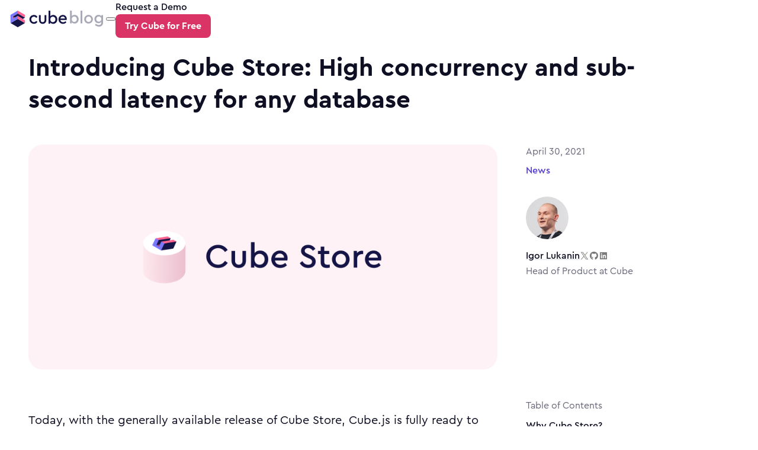

--- FILE ---
content_type: text/html; charset=utf-8
request_url: https://cube.dev/blog/introducing-cubestore
body_size: 20582
content:
<!DOCTYPE html><html lang="en"><head><meta charSet="utf-8" data-next-head=""/><meta name="viewport" content="width=device-width, initial-scale=1" data-next-head=""/><meta name="google-site-verification" content="nwLP652epfQ6kBRi13e7XbxNamGyOyWygaRaOc-GKZ4" data-next-head=""/><title data-next-head="">Introducing Cube Store: High concurrency and sub-second latency for any database - Cube Blog</title><meta name="application-name" content="Cube Blog"/><meta name="description" content="Introducing Cube Store: High concurrency and sub-second latency for any database"/><link href="https://cube.dev/blog/introducing-cubestore" rel="canonical"/><meta property="og:locale" content="en_US"/><meta property="og:site_name" content="Cube Blog"/><meta property="og:type" content="article"/><meta property="og:title" content="Introducing Cube Store: High concurrency and sub-second latency for any database - Cube Blog"/><meta property="og:description" content="Introducing Cube Store: High concurrency and sub-second latency for any database"/><meta property="og:url" content="https://cube.dev/blog/introducing-cubestore"/><meta name="twitter:site" content="@the_cube_dev"/><meta name="twitter:creator" content="@the_cube_dev"/><meta name="twitter:card" content="summary_large_image"/><meta name="twitter:title" content="Introducing Cube Store: High concurrency and sub-second latency for any database - Cube Blog"/><meta name="twitter:description" content="Introducing Cube Store: High concurrency and sub-second latency for any database"/><meta property="og:image" content="https://cubedev-blog-images.s3.us-east-2.amazonaws.com/5c8f451c-c1f2-4c9f-8b13-fa246ddf1343.png"/><meta property="og:image:secure_url" content="https://cubedev-blog-images.s3.us-east-2.amazonaws.com/5c8f451c-c1f2-4c9f-8b13-fa246ddf1343.png"/><meta name="twitter:image" content="https://cubedev-blog-images.s3.us-east-2.amazonaws.com/5c8f451c-c1f2-4c9f-8b13-fa246ddf1343.png"/><meta property="article:publisher" content="https://www.facebook.com/Cubejs-661536697681609"/><meta property="article:published_time" content="2021-04-30T00:00:00.000Z"/><link rel="preload" href="/blog/_next/static/css/e1deae0920453d50.css" as="style"/><link rel="preload" href="/blog/_next/static/css/ac8fa3de95d5ba5d.css" as="style"/><link rel="preload" href="/blog/_next/static/css/fffd55cc89ee6a33.css" as="style"/><style>
            @font-face {
              font-family: Cera Pro;
              src: url(/blog/fonts/CeraPro-Regular.woff2) format('woff2'),
                url(/blog/fonts/CeraPro-Regular.woff) format('woff');
              font-weight: 400;
              font-display: block;
            }
            @font-face {
              font-family: Cera Pro;
              src: url(/blog/fonts/CeraPro-Regular-Italic.woff2) format('woff2'),
                url(/blog/fonts/CeraPro-Regular-Italic.woff) format('woff');
              font-weight: 400;
              font-style: italic;
              font-display: block;
            }
            @font-face {
              font-family: Cera Pro;
              src: url(/blog/fonts/CeraPro-Medium.woff2) format('woff2'),
                url(/blog/fonts/CeraPro-Medium.woff) format('woff');
              font-weight: 500;
              font-display: block;
            }
            @font-face {
              font-family: 'Cera Pro';
              src: url(/blog/fonts/CeraPro-Bold.woff2) format('woff2'),
                url(/blog/fonts/CeraPro-Bold.woff) format('woff');
              font-weight: 700;
              font-display: block;
            }
            @font-face {
              font-family: Source Code Pro;
              src: url(/blog/fonts/SourceCodePro-Regular.woff2) format('woff2'),
                url(/blog/fonts/SourceCodePro-Regular.woff) format('woff');
              font-weight: 400;
            }
          </style><link rel="stylesheet" href="/blog/_next/static/css/e1deae0920453d50.css" data-n-g=""/><link rel="stylesheet" href="/blog/_next/static/css/ac8fa3de95d5ba5d.css" data-n-p=""/><link rel="stylesheet" href="/blog/_next/static/css/fffd55cc89ee6a33.css" data-n-p=""/><noscript data-n-css=""></noscript><script defer="" noModule="" src="/blog/_next/static/chunks/polyfills-42372ed130431b0a.js"></script><script src="/blog/_next/static/chunks/webpack-ca57ad1a7388b206.js" defer=""></script><script src="/blog/_next/static/chunks/framework-21f1d8006ca1a4d3.js" defer=""></script><script src="/blog/_next/static/chunks/main-561af853c912be9f.js" defer=""></script><script src="/blog/_next/static/chunks/pages/_app-567f10871abf856f.js" defer=""></script><script src="/blog/_next/static/chunks/390-d0ee9eb574b3e602.js" defer=""></script><script src="/blog/_next/static/chunks/609-37050afde6519d5a.js" defer=""></script><script src="/blog/_next/static/chunks/pages/%5Bid%5D-c7e115b6daa9e577.js" defer=""></script><script src="/blog/_next/static/QWsagXu5uK0vxxkCspKNu/_buildManifest.js" defer=""></script><script src="/blog/_next/static/QWsagXu5uK0vxxkCspKNu/_ssgManifest.js" defer=""></script></head><body><noscript><iframe src="https://www.googletagmanager.com/ns.html?id=GTM-52W7VM2" height="0" width="0" style="display:none;visibility:hidden"></iframe></noscript><link rel="preload" as="image" href="https://media.graphcms.com/7RKS1uWLQ6O5utdIWOaB"/><div id="__next"><header class="Header_Header__vWaJ6" id="header"><div class="Header_Header__logo__Ejzfc"><a href="/" class="Logo__main"><svg xmlns="http://www.w3.org/2000/svg" width="98" height="28" fill="none"><path d="M26.13 7.04 14 0v4.87l12.13 7V7.05Z" fill="#FF6492"></path><path d="M26.13 11.88 22.5 14 14 9.08l-4.85 2.8L5.5 9.91 14 4.87l12.12 7Z" fill="#141446"></path><path d="M9.15 11.88 5.5 9.91V14l3.64-2.12Z" fill="#A14474"></path><path d="M1.87 20.96 14 14l12.13 6.96L14 28 1.87 20.96Z" fill="#141446"></path><path d="M26.13 16.13 14 9.01V14l12.13 6.96v-4.83Z" fill="#FF6492"></path><path d="M5.5 14V9.91L14 4.87V0L1.87 7.04v13.92L14 14V9l-8.5 5Z" fill="#7A77FF"></path><path d="M33.66 14.73c0-4.2 3.34-7.48 7.55-7.48a6.8 6.8 0 0 1 6 3.33l-2.14 1.7c-.93-1.32-2.12-2.2-3.83-2.2-2.62 0-4.47 2.05-4.47 4.65 0 2.66 1.85 4.68 4.47 4.68 1.68 0 2.87-.85 3.83-2.16l2.14 1.66a6.87 6.87 0 0 1-6 3.33 7.45 7.45 0 0 1-7.55-7.5ZM49.86 15.9V7.57h3.01v8.57a3.11 3.11 0 0 0 3.23 3.27c1.74 0 3.13-1.26 3.13-3.27V7.57h3.05v8.33c0 3.9-2.7 6.35-6.18 6.35-3.54 0-6.24-2.46-6.24-6.35ZM80.77 14.76c0 4.27-2.93 7.49-6.97 7.49-2.09 0-3.92-.85-4.99-2.31v1.99h-2.84V0h3.05v9.33a6.03 6.03 0 0 1 4.76-2.08c4.06 0 6.99 3.24 6.99 7.51Zm-3.14-.03c0-2.77-1.91-4.67-4.35-4.67-2.15 0-4.3 1.46-4.3 4.7 0 3.28 2.18 4.68 4.3 4.68 2.47 0 4.35-1.93 4.35-4.7ZM96.53 15.76H85.91c.4 2.36 2.2 3.77 4.64 3.77 1.66 0 2.96-.65 4.15-1.7l1.45 2.1a8.1 8.1 0 0 1-5.69 2.32c-4.4 0-7.66-3.25-7.66-7.49 0-4.2 3.22-7.51 7.37-7.51a6.4 6.4 0 0 1 6.6 6.58c0 .79-.15 1.55-.24 1.93Zm-10.56-2.4h7.75c-.06-2.25-1.72-3.51-3.66-3.51-2 0-3.63 1.38-4.1 3.5Z" fill="#141446"></path></svg></a><a class="Logo_Logo__sub__mYTXR" href="/blog"><svg xmlns="http://www.w3.org/2000/svg" width="65" height="28" fill="none"><path d="M11.89 7.11c-1.95 0-3.64.75-4.7 2.04V0H4.17v21.5h2.81v-1.95a6.01 6.01 0 0 0 4.94 2.27c3.98 0 6.88-3.16 6.88-7.34 0-4.19-2.9-7.37-6.91-7.37Zm-.5 11.95c-2.08 0-4.23-1.37-4.23-4.58 0-3.18 2.12-4.62 4.24-4.62 2.4 0 4.3 1.87 4.3 4.59 0 2.72-1.86 4.61-4.3 4.61ZM21.97 21.5h3.01V0h-3v21.5ZM35.59 21.82a7.35 7.35 0 1 0 0-14.7 7.3 7.3 0 0 0-7.43 7.33c0 4.1 3.27 7.37 7.43 7.37Zm0-2.78c-2.5 0-4.36-1.95-4.36-4.56 0-2.64 1.86-4.62 4.39-4.62 2.46 0 4.35 1.98 4.35 4.62a4.4 4.4 0 0 1-4.38 4.56ZM57.27 7.43v2c-1.03-1.46-2.84-2.32-4.99-2.32-3.9 0-6.85 2.9-6.85 7.05 0 4.16 2.93 7.05 6.85 7.05 1.95 0 3.67-.71 4.76-2v1c0 2.7-1.72 4.02-4.21 4.02-2.07 0-3.56-.9-4.93-2.01l-1.67 2.1A9.73 9.73 0 0 0 53 26.97c4.19 0 7.05-2.41 7.05-6.94V7.43h-2.78Zm-4.44 11.15a4.2 4.2 0 0 1-4.3-4.42c0-2.64 1.89-4.36 4.3-4.36 2.12 0 4.24 1.27 4.24 4.33 0 3.07-2.1 4.45-4.24 4.45Z" fill="currentColor"></path></svg></a></div><button aria-label="Open menu" id="toggleMenuVisibilityButton" aria-expanded="false" class="Header_Header__openButton__e6CoB"><span class="Header_Header__openMenuIcon__HRO0m"><span></span><span></span><span></span></span></button><nav class="Header_Header__navigation__YHei0" aria-controls="toggleMenuVisibilityButton"><ul class="Header_Header__linkList__ecDGS"></ul><ul class="Header_Header__linkList__ecDGS Header_Header__linkList--actions__gr2Zi"><li class="Header_Header__listItem__HLKpM"><a href="https://cube.dev/contact" class="Header_Header__linkItem__F_lsf">Request a Demo</a></li><li class="Header_Header__listItem__HLKpM Header_Header__listItem--button__jmdHc"><a href="https://cubecloud.dev/auth/signup" class="Button_Button__o21gk Button--appearance-light Header_Header__getCubeButton__B6PVP Button_Button--pink__S6k70 Button_Button--size-s__9mQES">Try Cube for Free</a></li></ul></nav></header><main class="style_App__main__UwscK"><section class="PostPage_PostPage__xcebd postPage"><header class="PostPage_PostPage__header__aXOng"><section class="SectionHeader_SectionHeader__qBWdu undefined"><h1 class="SectionHeader_SectionHeader__header__lk8QZ postTitle">Introducing Cube Store: High concurrency and sub-second latency for any database</h1></section></header><aside class="PostPage_PostPage__details__Lufhz"><time dateTime="2021-04-30T00:00:00.000Z" class="PostPage_PostPage__date__fHaVO">April 30, 2021</time><p class="PostPage_PostPage__category__JYF2F"><a class="PostCategory_PostCategories__item__fR0Hz PostCategory_PostCategories__item--link__0oPjP" href="/blog/category/news">News</a></p><article class="Author_Author__59zox Author_Author__size-m__CCwa6"><a class="Author_Author__imageLink__1zlnH" href="/blog/author/igor-lukanin"><img src="https://media.graphcms.com/7RKS1uWLQ6O5utdIWOaB" width="72" height="72" class="Author_Author__image__GDZug" alt="Picture of Igor Lukanin - the author"/></a><address class="Author_Author__address__52D7X"><p class="Author_Author__name__62K3c"><a class="Author_Author__nameLink__pWJwb" href="/blog/author/igor-lukanin">Igor Lukanin</a><a href="https://twitter.com/igorlukanin" target="_blank" rel="noreferrer"><svg xmlns="http://www.w3.org/2000/svg" width="24" height="24" class="SocialIcon_SocialIcon__7Sfng" viewBox="0 0 24 24"><path fill="#0F0F23" d="M13.808 10.545 20.881 2.5h-1.676l-6.141 6.986L8.157 2.5H2.5l7.418 10.563L2.5 21.5h1.677l6.485-7.377 5.18 7.377H21.5l-7.692-10.955Zm-2.296 2.611-.751-1.051-5.98-8.37h2.574l4.826 6.754.752 1.052 6.273 8.78H16.63l-5.119-7.164Z"></path></svg></a><a href="https://github.com/igorlukanin" target="_blank" rel="noreferrer"><svg xmlns="http://www.w3.org/2000/svg" width="24" height="24" class="SocialIcon_SocialIcon__7Sfng" viewBox="0 0 24 24"><path d="M11.86 1.6c1.9 0 3.67.44 5.3 1.31a9.8 9.8 0 0 1 5.24 8.75c0 2.27-.65 4.32-1.96 6.12a9.95 9.95 0 0 1-5.09 3.73c-.23.05-.4.03-.53-.07a.52.52 0 0 1-.2-.42v-3.46c0-.89-.22-1.5-.7-1.9 1.03-.1 1.8-.25 2.3-.42.79-.27 1.39-.7 1.81-1.24.48-.71.7-1.7.7-2.94 0-.52-.1-.99-.3-1.36-.14-.27-.4-.61-.8-1.03.1-.28.18-.62.2-1a4.67 4.67 0 0 0-.3-1.82c-.22-.05-.62.02-1.13.22-.32.15-.72.32-1.18.57l-.55.37a9.73 9.73 0 0 0-5.27 0l-.55-.37a8.54 8.54 0 0 0-1.2-.57c-.5-.2-.88-.24-1.13-.17a3.9 3.9 0 0 0-.3 1.83c0 .4.05.69.17.94-.32.42-.57.79-.73 1.13-.15.35-.22.77-.22 1.31 0 1.24.22 2.2.68 2.9.4.56.97 1 1.75 1.28.5.17 1.26.3 2.26.42-.35.32-.58.79-.68 1.4-.47.23-.92.3-1.38.25a2.02 2.02 0 0 1-1.68-1.1c-.17-.3-.4-.55-.68-.75l-.62-.3-.3-.05c-.3 0-.48.05-.48.15-.03.1.05.2.2.32l.2.18c.2.1.4.3.58.54.17.2.3.42.42.67l.18.32c.15.42.4.74.8.94a3 3 0 0 0 1.2.37c.33.02.69.02 1.06-.05l.45-.05.05 2.52c0 .17-.07.3-.2.42-.12.1-.3.15-.52.07a10.13 10.13 0 0 1-5.17-3.73 10.34 10.34 0 0 1-1.96-6.15c0-1.88.45-3.58 1.33-5.11a9.93 9.93 0 0 1 3.69-3.64 10.53 10.53 0 0 1 5.24-1.33ZM5.21 15.51c.05-.05.13-.07.2-.02.08.05.1.1.08.17-.03.07-.1.07-.2.02s-.1-.12-.08-.17Zm.45.35c.05-.05.13-.05.2.05.08.07.1.14.06.2-.05.04-.13.04-.2-.06-.1-.07-.1-.14-.06-.2Zm.43.52c.05-.03.1-.03.15-.03a.2.2 0 0 1 .1.1c.08.1.08.2 0 .25a.08.08 0 0 1-.1 0c-.02-.03-.1-.05-.15-.08-.05-.12-.05-.22 0-.24Zm.5.59c.03-.03.08-.03.13-.03l.15.08c.05.05.07.1.07.15.03.05 0 .1-.02.12-.08.07-.18.07-.3-.05a.22.22 0 0 1-.08-.17c0-.08.03-.08.05-.1Zm.68.52c.03-.1.1-.15.25-.1.15.05.2.1.2.17-.02.08-.05.13-.1.15-.05.02-.1.02-.17 0-.08-.02-.1-.07-.15-.1-.05-.05-.05-.07-.03-.12Zm1.28.17c0-.02-.02-.05-.08-.07a.4.4 0 0 0-.2-.05c-.15 0-.2.05-.2.17 0 .1.08.15.23.15.17-.03.25-.08.25-.2Zm.55-.25c.15 0 .23.05.23.13.02.07-.05.15-.2.2-.05 0-.1 0-.15-.03-.05-.02-.08-.07-.08-.15 0-.07.08-.12.2-.15Z" fill="#000000"></path></svg></a><a href="https://linkedin.com/in/igorlukanin" target="_blank" rel="noreferrer"><svg xmlns="http://www.w3.org/2000/svg" width="24" height="24" class="SocialIcon_SocialIcon__7Sfng" viewBox="0 0 24 24"><path d="M20.28 3H3.72c-.4 0-.72.32-.72.72v16.56c0 .4.32.72.72.72h16.56c.4 0 .72-.32.72-.72V3.72c0-.4-.32-.72-.72-.72ZM8.34 18.34H5.67v-8.6h2.67v8.6ZM7 8.57a1.55 1.55 0 1 1 0-3.1 1.55 1.55 0 0 1 0 3.1Zm11.33 9.77h-2.67v-4.18c0-1-.02-2.28-1.39-2.28-1.39 0-1.6 1.09-1.6 2.2v4.26h-2.67v-8.6h2.56v1.18h.04a2.8 2.8 0 0 1 2.53-1.39c2.7 0 3.2 1.78 3.2 4.1v4.7Z" fill="#026899"></path></svg></a></p><p class="Author_Author__info__5sqf2">Head of Product at Cube</p></address></article></aside><div class="PostPage_PostPage__cover__AIPxb"><picture class="PostPage__coverImage"><source srcSet="https://cubedev-blog-images.s3.us-east-2.amazonaws.com/5c8f451c-c1f2-4c9f-8b13-fa246ddf1343.png" media="(width &lt;= 640px)"/><source srcSet="https://cubedev-blog-images.s3.us-east-2.amazonaws.com/5c8f451c-c1f2-4c9f-8b13-fa246ddf1343.png" media="(width &lt;= 980px)"/><img src="https://cubedev-blog-images.s3.us-east-2.amazonaws.com/5c8f451c-c1f2-4c9f-8b13-fa246ddf1343.png" alt="Cover of the &#x27;Introducing Cube Store: High concurrency and sub-second latency for any database&#x27; article" width="792" height="396"/></picture></div><aside class="PostPage_PostPage__sidebar__US1PG"><div class="PostPage_PostPage__tableOfContents__YKfLA"><h2 class="PostPage_PostPage__tableHeader__XHTTx">Table of Contents</h2><ul>
<li><a href="#why-cube-store">Why Cube Store?</a></li>
<li><a href="#how-cube-store-works">How Cube Store works</a></li>
<li><a href="#how-to-use-cube-store">How to use Cube Store</a></li>
<li><a href="#next-steps">Next steps</a></li>
</ul></div><article class="SubscriptionCard_SubscriptionCard__7OwMq SubscriptionCard_SubscriptionCard--variant-block__R_npG SubscriptionCard_SubscriptionCard--appearance-light__gVIZL"><h2 class="SubscriptionCard_SubscriptionCard__title__tTQup">Subscribe to Newsletter</h2><p class="SubscriptionCard_SubscriptionCard__subtitle__F1YB1">Get Cube updates to your inbox for building better data products.</p><div class="SubscriptionCard_SubscriptionCard__form__AhEUn"><form class="NewsletterForm_NewsletterForm__ok997"><div class="NewsletterForm_NewsletterForm__row__d5Ui_"><div class="NewsletterForm_NewsletterForm__field__QjQej"><input class="Input_Input__WsNqK Input_Input--size-m__w53nc Input_Input--variant-outline__Ip5Q_" type="text" id="firstName" placeholder="First Name" autoComplete="given-name" name="firstName" value=""/></div><div class="NewsletterForm_NewsletterForm__field__QjQej"><input class="Input_Input__WsNqK Input_Input--size-m__w53nc Input_Input--variant-outline__Ip5Q_" type="text" id="lastName" placeholder="Last Name" autoComplete="family-name" name="lastName" value=""/></div></div><div class="NewsletterForm_NewsletterForm__field__QjQej"><input class="Input_Input__WsNqK Input_Input--size-m__w53nc Input_Input--variant-outline__Ip5Q_" type="email" id="email" placeholder="Your email" required="" autoComplete="email" aria-invalid="false" name="email" value=""/></div><button class="Button_Button__o21gk Button--appearance-light NewsletterForm_NewsletterForm__submit__0eH2M Button_Button--cherry__zBbtw Button_Button--size-m__Y1fqe" type="submit" disabled="" style="--loader-time:700ms">Subscribe</button></form></div></article></aside><article class="PostPage_PostPage__content__iy4gb postContent"><p>Today, with the generally available release of Cube Store, Cube.js is fully ready to provide operational analytics for any SQL-compliant database, data warehouse, or query engine.</p>
<p>You can use open-source <a href="https://github.com/cube-js/cube.js">Cube.js</a> and <a href="https://github.com/cube-js/cube.js/tree/master/rust">Cube Store</a> to build an analytical API that will respond to highly concurrent requests from your application with sub-second latency regardless of data volume or workload. Even if you have a billion-scale dataset and thousands of concurrent users, Cube.js and Cube Store will get you covered.</p>
<p>Cube Store, the custom pre-aggregation storage layer for Cube.js, is now generally available and strongly recommended for use in production. Let&#x27;s explore the motivation and design decisions behind Cube Store and learn more about the benefits of using Cube Store for new and existing Cube.js users.</p>
<h2 id="why-cube-store">Why Cube Store?</h2>
<p>Cube.js is an open-source analytical API platform that allows developers to build an analytical API and a semantic layer based on data schema over any SQL-compliant data store. In the simplest scenario, Cube.js uses in-memory cache and query queue to provide better performance than the data store is able to deliver. However, it&#x27;s usually the least scalable and cost-effective solution, so it&#x27;s not recommended for production.</p>
<p><picture class="PostImage"><source srcSet="https://cubedev-blog-images.s3.us-east-2.amazonaws.com/e8dbf9eb-5ce2-4b3f-ac44-2954ef4f6824.png" media="(width &lt;= 640px)"/><source srcSet="https://cubedev-blog-images.s3.us-east-2.amazonaws.com/e8dbf9eb-5ce2-4b3f-ac44-2954ef4f6824.png" media="(width &lt;= 980px)"/><img src="https://cubedev-blog-images.s3.us-east-2.amazonaws.com/e8dbf9eb-5ce2-4b3f-ac44-2954ef4f6824.png" alt="cube store-04-3-03.png" width="1000" height="650"/></picture></p>
<p><strong>In a real-world scenario, Cube.js speeds up analytical queries using pre-aggregations.</strong> These are the condensed representations of source data that are pre-computed, partitioned, stored, and refreshed in a way that allows for super-fast execution of select queries.</p>
<p>Historically, pre-aggregations were stored <em>internally</em>, alongside the source data in a database (e.g., PostgreSQL or MySQL), or <em>externally</em>, in a custom-provisioned instance of PostgreSQL or MySQL, as the only feasible option for read-only or cost-ineffective data sources (e.g., AWS Athena or BigQuery). Usually, they will be renewed asyncronously by a dedicated refresh worker instance. It&#x27;s an acceptable solution, however, the pre-aggregation database becomes a bottleneck and limits the scalability of the analytical API.</p>
<p><picture class="PostImage"><source srcSet="https://cubedev-blog-images.s3.us-east-2.amazonaws.com/ac22387e-7c1c-4c70-9a35-430f789a7cfb.png" media="(width &lt;= 640px)"/><source srcSet="https://cubedev-blog-images.s3.us-east-2.amazonaws.com/ac22387e-7c1c-4c70-9a35-430f789a7cfb.png" media="(width &lt;= 980px)"/><img src="https://cubedev-blog-images.s3.us-east-2.amazonaws.com/ac22387e-7c1c-4c70-9a35-430f789a7cfb.png" alt="cube store-04-2-03.png" width="1000" height="650"/></picture></p>
<p><strong>Pre-aggregations in traditional databases often won&#x27;t allow for high concurrency and low latency of the analytical API.</strong> They also were the source of frustration due to poor performance in important use cases (e.g., with high cardinality of pre-aggregated data, with partitioned data, with joins across several databases), unsupported features (e.g., approximate distinct counts via HyperLogLog algorithm), or implementation details (e.g., support for long table names or support for various SQL types).</p>
<p><strong>Cube Store is designed to resolve these issues and provide a performant pre-aggregation storage layer for Cube.js.</strong> It&#x27;s a drop-in replacement for any currently used pre-aggregation storage and the go-to solution for new Cube.js apps. Being a distributed data store itself, Cube Store can be scaled horizontally with ease and predictability.</p>
<p><picture class="PostImage"><source srcSet="https://cubedev-blog-images.s3.us-east-2.amazonaws.com/4f6d753e-77d2-4d46-964f-8d2512ff9a18.png" media="(width &lt;= 640px)"/><source srcSet="https://cubedev-blog-images.s3.us-east-2.amazonaws.com/4f6d753e-77d2-4d46-964f-8d2512ff9a18.png" media="(width &lt;= 980px)"/><img src="https://cubedev-blog-images.s3.us-east-2.amazonaws.com/4f6d753e-77d2-4d46-964f-8d2512ff9a18.png" alt="cube store-04-1-03.png" width="1000" height="650"/></picture></p>
<p><strong>From now on, Cube Store is the recommended pre-aggregation storage layer for production use.</strong> It doesn&#x27;t have the limitations of other databases used to store pre-aggregations. On top of that, Cube Store provides guaranteed high concurrency and sub-second latency, performance optimizations for analytical queries, and additional features such as data federation via cross-database joins. You&#x27;ll get these advantages of Cube Store regardless of your data source and the data volume.</p>
<p><picture class="PostImage"><source srcSet="https://cubedev-blog-images.s3.us-east-2.amazonaws.com/67ac0250-4bda-4028-ae56-ec23324bcebf.png" media="(width &lt;= 640px)"/><source srcSet="https://cubedev-blog-images.s3.us-east-2.amazonaws.com/67ac0250-4bda-4028-ae56-ec23324bcebf.png" media="(width &lt;= 980px)"/><img src="https://cubedev-blog-images.s3.us-east-2.amazonaws.com/67ac0250-4bda-4028-ae56-ec23324bcebf.png" alt="cube store-01-03.png" width="1000" height="650"/></picture></p>
<h2 id="how-cube-store-works">How Cube Store works</h2>
<p>Cube Store uses a well-known and proven distributed query engine architecture. In every Cube Store cluster:</p>
<ul>
<li>a single <em>router</em> node handles incoming connections, manages database metadata, builds query plans, and orchestrates their execution</li>
<li>multiple <em>worker</em> nodes ingest warmed up data and execute queries in parallel</li>
<li>a local or cloud-based blob storage keeps pre-aggregated data in columnar format</li>
</ul>
<p><picture class="PostImage"><source srcSet="https://cubedev-blog-images.s3.us-east-2.amazonaws.com/db0e1aeb-3101-4280-b4a4-902e21bcd9a0.png" media="(width &lt;= 640px)"/><source srcSet="https://cubedev-blog-images.s3.us-east-2.amazonaws.com/db0e1aeb-3101-4280-b4a4-902e21bcd9a0.png" media="(width &lt;= 980px)"/><img src="https://cubedev-blog-images.s3.us-east-2.amazonaws.com/db0e1aeb-3101-4280-b4a4-902e21bcd9a0.png" alt="cube store-03-03.png" width="1000" height="650"/></picture></p>
<p><strong>Cube Store was designed with performance in mind.</strong> It&#x27;s written entirely in Rust to leverage low-level optimizations, effectively making Rust the top-1 language by lines of code in Cube.js codebase. Cube Store allows for almost unlimited horizontal scalability by increasing the number of worker nodes. It stores pre-aggregated data in Parquet format which was deliberately chosen for its efficiency and performance.</p>
<p><strong>Cube Store is based on well-known open-source building blocks.</strong> Together with <a href="https://en.wikipedia.org/wiki/Apache_Parquet">Parquet</a>, Cube Store uses <a href="https://github.com/apache/arrow">Apache Arrow</a> for its efficient in-memory data structures and <a href="https://github.com/apache/arrow-datafusion">DataFusion</a> as a query execution framework.</p>
<p><strong>Cube Store has been used in <a href="https://cube.dev/cloud/">Cube Cloud</a> for more than 6 months.</strong> A few select early access users have been exposed to Cube Store in Cube Cloud and experienced substantial performance improvements thanks to Cube Store.</p>
<h2 id="how-to-use-cube-store">How to use Cube Store</h2>
<p>Cube Store is ready to be used while developing new Cube.js applications and also as a drop-in replacement for the pre-aggregation storage layer in existing Cube.js apps.</p>
<p><strong>Development.</strong> When Cube.js is run in <a href="https://cube.dev/docs/configuration/overview#development-mode">development mode</a>, a single-node in-process instance of Cube Store is enabled. It requires zero configuration and allows to instantly use the pre-aggregations. All you need is to mark them as <em>external</em>:</p>
<div class="style_CodeBlock__n9mkg"><button aria-label="Copy" class="Button_Button__o21gk Button--appearance-light CopyButton_CopyButton__3oAyN style_CodeBlock__copyFloating__LiByd Button_Button--transparent__ZRrBM Button_Button--size-s__9mQES" type="button" style="--loader-time:700ms"><svg width="14" height="14" fill="none" xmlns="http://www.w3.org/2000/svg"><g clip-path="url(#a)"><path d="M12 0H3.625A.125.125 0 0 0 3.5.125V1c0 .069.056.125.125.125h7.75v10.75c0 .069.056.125.125.125h.875a.125.125 0 0 0 .125-.125V.5A.5.5 0 0 0 12 0Zm-2 2H2a.5.5 0 0 0-.5.5v8.292c0 .133.053.26.147.353l2.707 2.708a.519.519 0 0 0 .116.086v.03h.066c.054.02.112.031.171.031H10a.5.5 0 0 0 .5-.5v-11A.5.5 0 0 0 10 2ZM4.468 12.378l-1.345-1.347h1.345v1.347Zm4.907.497H5.468v-2.219a.625.625 0 0 0-.625-.625H2.625V3.125h6.75v9.75Z" fill="#fff"></path></g><defs><clipPath id="a"><path fill="#fff" d="M0 0h14v14H0z"></path></clipPath></defs></svg><span class="CopyButton_CopyButton__text__nKg7K">Copy</span></button><pre class="prism-code language-jsx" style="background-color:#282c34;color:#ffffff;overflow-x:auto;overflow-y:hidden;padding:20px;font-size:14px;font-family:Source Code Pro,source_code_proregular,Arial,sans-serif!important"><div class="token-line style_custom-line__QR3cA" style="color:#ffffff"><span class="token function style_custom-token__JZwSY" style="color:#79b6f2">cube</span><span class="token punctuation style_custom-token__JZwSY" style="color:#8dc891">(</span><span class="token template-string template-punctuation string style_custom-token__JZwSY" style="color:#8dc891">`</span><span class="token template-string string style_custom-token__JZwSY" style="color:#8dc891">Cube</span><span class="token template-string template-punctuation string style_custom-token__JZwSY" style="color:#8dc891">`</span><span class="token punctuation style_custom-token__JZwSY" style="color:#8dc891">,</span><span class="token plain style_custom-token__JZwSY"> </span><span class="token punctuation style_custom-token__JZwSY" style="color:#8dc891">{</span><span class="token plain style_custom-token__JZwSY"></span></div><div class="token-line style_custom-line__QR3cA" style="color:#ffffff"><span class="token plain style_custom-token__JZwSY">  </span><span class="token literal-property property style_custom-token__JZwSY" style="color:#5a9bcf">sql</span><span class="token operator style_custom-token__JZwSY" style="color:#d7deea">:</span><span class="token plain style_custom-token__JZwSY"> </span><span class="token template-string template-punctuation string style_custom-token__JZwSY" style="color:#8dc891">`</span><span class="token template-string string style_custom-token__JZwSY" style="color:#8dc891">select * from table</span><span class="token template-string template-punctuation string style_custom-token__JZwSY" style="color:#8dc891">`</span><span class="token punctuation style_custom-token__JZwSY" style="color:#8dc891">,</span><span class="token plain style_custom-token__JZwSY"></span></div><div class="token-line style_custom-line__QR3cA" style="color:#ffffff"><span class="token plain style_custom-token__JZwSY" style="display:inline-block">
</span></div><div class="token-line style_custom-line__QR3cA" style="color:#ffffff"><span class="token plain style_custom-token__JZwSY">  </span><span class="token literal-property property style_custom-token__JZwSY" style="color:#5a9bcf">preAggregations</span><span class="token operator style_custom-token__JZwSY" style="color:#d7deea">:</span><span class="token plain style_custom-token__JZwSY"> </span><span class="token punctuation style_custom-token__JZwSY" style="color:#8dc891">{</span><span class="token plain style_custom-token__JZwSY"></span></div><div class="token-line style_custom-line__QR3cA" style="color:#ffffff"><span class="token plain style_custom-token__JZwSY">    </span><span class="token literal-property property style_custom-token__JZwSY" style="color:#5a9bcf">main</span><span class="token operator style_custom-token__JZwSY" style="color:#d7deea">:</span><span class="token plain style_custom-token__JZwSY"> </span><span class="token punctuation style_custom-token__JZwSY" style="color:#8dc891">{</span><span class="token plain style_custom-token__JZwSY"></span></div><div class="token-line style_custom-line__QR3cA" style="color:#ffffff"><span class="token plain style_custom-token__JZwSY">      </span><span class="token literal-property property style_custom-token__JZwSY" style="color:#5a9bcf">type</span><span class="token operator style_custom-token__JZwSY" style="color:#d7deea">:</span><span class="token plain style_custom-token__JZwSY"> </span><span class="token template-string template-punctuation string style_custom-token__JZwSY" style="color:#8dc891">`</span><span class="token template-string string style_custom-token__JZwSY" style="color:#8dc891">rollup</span><span class="token template-string template-punctuation string style_custom-token__JZwSY" style="color:#8dc891">`</span><span class="token punctuation style_custom-token__JZwSY" style="color:#8dc891">,</span><span class="token plain style_custom-token__JZwSY"></span></div><div class="token-line style_custom-line__QR3cA" style="color:#ffffff"><span class="token plain style_custom-token__JZwSY">      </span><span class="token literal-property property style_custom-token__JZwSY" style="color:#5a9bcf">external</span><span class="token operator style_custom-token__JZwSY" style="color:#d7deea">:</span><span class="token plain style_custom-token__JZwSY"> </span><span class="token boolean style_custom-token__JZwSY" style="color:#ff8b50">true</span><span class="token punctuation style_custom-token__JZwSY" style="color:#8dc891">,</span><span class="token plain style_custom-token__JZwSY"></span></div><div class="token-line style_custom-line__QR3cA" style="color:#ffffff"><span class="token plain style_custom-token__JZwSY" style="display:inline-block">
</span></div><div class="token-line style_custom-line__QR3cA" style="color:#ffffff"><span class="token plain style_custom-token__JZwSY">      </span><span class="token comment style_custom-token__JZwSY" style="color:#999999">// ...</span><span class="token plain style_custom-token__JZwSY"></span></div><div class="token-line style_custom-line__QR3cA" style="color:#ffffff"><span class="token plain style_custom-token__JZwSY">    </span><span class="token punctuation style_custom-token__JZwSY" style="color:#8dc891">}</span><span class="token punctuation style_custom-token__JZwSY" style="color:#8dc891">,</span><span class="token plain style_custom-token__JZwSY"></span></div><div class="token-line style_custom-line__QR3cA" style="color:#ffffff"><span class="token plain style_custom-token__JZwSY">  </span><span class="token punctuation style_custom-token__JZwSY" style="color:#8dc891">}</span><span class="token punctuation style_custom-token__JZwSY" style="color:#8dc891">,</span><span class="token plain style_custom-token__JZwSY"></span></div><div class="token-line style_custom-line__QR3cA" style="color:#ffffff"><span class="token plain style_custom-token__JZwSY"></span><span class="token punctuation style_custom-token__JZwSY" style="color:#8dc891">}</span><span class="token punctuation style_custom-token__JZwSY" style="color:#8dc891">)</span><span class="token punctuation style_custom-token__JZwSY" style="color:#8dc891">;</span></div></pre></div>
<p>Cube.js will build pre-aggregations and store them in Cube Store. You can review the console output of Cube.js to see if queries are served using pre-aggregations. You can also see matched rollups on the Cache tab in Cube.js Developer Playground available at <a href="http://localhost:4000" rel="nofollow">localhost:4000</a>.</p>
<p><strong>Production.</strong> A Cube Store cluster should be run in production and consist of a single router instance and several worker instances. There&#x27;s an official <code>cubejs/cubestore</code> <a href="https://hub.docker.com/r/cubejs/cubestore">Docker image</a> as well as a <a href="https://cube.dev/docs/caching/using-pre-aggregations#running-in-production">Docker Compose template</a> you can use as a starting point.</p>
<p>Just like Cube.js, Cube Store can be configured via <a href="https://cube.dev/docs/reference/environment-variables#cube-store">environment variables</a>, e.g., Cube Store nodes assume the worker role when <code>CUBESTORE_WORKER_PORT</code> is set and ingest pre-aggregated data from the blob storage specified with <code>CUBESTORE_GCS_BUCKET</code> or <code>CUBESTORE_S3_BUCKET</code>.</p>
<p><strong>Benchmarks.</strong> Depending on the currently used pre-aggregation storage and the data volume, after switching to Cube Store, you can expect your API performance to stay at least at the same level or increase substantially. You can review and use a <a href="https://github.com/cube-js/cube.js/tree/master/examples/cubestore-benchmark">benchmark template</a> leveraging <a href="https://k6.io">k6</a>, an open-source load testing tool, to do your own measurements prior to switching to Cube Store.</p>
<p><picture class="PostImage"><source srcSet="https://cubedev-blog-images.s3.us-east-2.amazonaws.com/13a9bde1-5ddb-4b09-a7b1-d683acaaa42e.png" media="(width &lt;= 640px)"/><source srcSet="https://cubedev-blog-images.s3.us-east-2.amazonaws.com/13a9bde1-5ddb-4b09-a7b1-d683acaaa42e.png" media="(width &lt;= 980px)"/><img src="https://cubedev-blog-images.s3.us-east-2.amazonaws.com/13a9bde1-5ddb-4b09-a7b1-d683acaaa42e.png" alt="cube store-02-03.png" width="1000" height="650"/></picture></p>
<h2 id="next-steps">Next steps</h2>
<p><strong>Here at the Cube.js team, we wholeheartedly encourage you to use Cube Store in development and consider migrating your production deployments to Cube Store as well.</strong></p>
<p>Please review the <a href="https://forum.cube.dev/t/v0-27-release-notes/128">release notes</a> and <a href="https://cube.dev/docs/caching/using-pre-aggregations#pre-aggregations-storage">documentation</a>, share your experience in the <em>#cube-store</em> channel in <a href="https://slack.cube.dev">Slack</a> or post to <a href="https://forum.cube.dev">Discourse</a>, and don&#x27;t hesitate to file Cube Store-related issues on <a href="https://github.com/cube-js/cube.js/issues">GitHub</a>.</p>
<p>Also, feel free to sign up for the waiting list of <a href="https://cube.dev/cloud/">Cube Cloud</a> which provides a fully managed Cube Store cluster for all deployments. Cube Cloud is currently in early access but will be generally available later this year.</p></article><footer class="PostPage_PostPage__footer__q_vJQ"><div class="PostSocial_PostSocial__8_Fwo"><p class="PostSocial_PostSocial__text__C_pRi">Share this article</p><div class="PostSocial_PostSocial__list__18qdx"><button class="react-share__ShareButton PostSocial_PostSocial__icon__iMNe2" style="background-color:transparent;border:none;padding:0;font:inherit;color:inherit;cursor:pointer"><svg xmlns="http://www.w3.org/2000/svg" width="24" height="24" viewBox="0 0 24 24" class="SocialIcon_SocialIcon__7Sfng"><g clip-path="url(#facebook-gradient-2)"><path fill="url(#facebook-gradient-1)" d="M22 12c0-5.523-4.477-10-10-10S2 6.477 2 12c0 4.69 3.229 8.625 7.584 9.706v-6.65H7.522V12h2.062v-1.317c0-3.403 1.54-4.981 4.882-4.981.634 0 1.727.124 2.174.248v2.77a12.853 12.853 0 0 0-1.155-.037c-1.64 0-2.273.621-2.273 2.236V12h3.266l-.56 3.056h-2.706v6.87A9.997 9.997 0 0 0 22 12Z"></path><path fill="none" d="M15.917 15.056 16.478 12h-3.266v-1.08c0-1.616.633-2.237 2.273-2.237.509 0 .919.013 1.155.037V5.95c-.447-.124-1.54-.248-2.174-.248-3.342 0-4.882 1.578-4.882 4.981V12H7.522v3.056h2.062v6.65a10.018 10.018 0 0 0 3.627.22v-6.87h2.705Z"></path></g><defs><linearGradient id="facebook-gradient-1" x1="12" x2="12" y1="2" y2="21.927" gradientUnits="userSpaceOnUse"><stop stop-color="#1DAAFE"></stop><stop offset="1" stop-color="#0065E1"></stop></linearGradient><clipPath id="facebook-gradient-2"><path fill="#fff" d="M2 2h20v20H2z"></path></clipPath></defs></svg></button><button class="react-share__ShareButton PostSocial_PostSocial__icon__iMNe2" style="background-color:transparent;border:none;padding:0;font:inherit;color:inherit;cursor:pointer"><svg xmlns="http://www.w3.org/2000/svg" width="24" height="24" class="SocialIcon_SocialIcon__7Sfng" viewBox="0 0 24 24"><path fill="#0F0F23" d="M13.808 10.545 20.881 2.5h-1.676l-6.141 6.986L8.157 2.5H2.5l7.418 10.563L2.5 21.5h1.677l6.485-7.377 5.18 7.377H21.5l-7.692-10.955Zm-2.296 2.611-.751-1.051-5.98-8.37h2.574l4.826 6.754.752 1.052 6.273 8.78H16.63l-5.119-7.164Z"></path></svg></button><button class="react-share__ShareButton PostSocial_PostSocial__icon__iMNe2" style="background-color:transparent;border:none;padding:0;font:inherit;color:inherit;cursor:pointer"><svg xmlns="http://www.w3.org/2000/svg" width="24" height="24" class="SocialIcon_SocialIcon__7Sfng" viewBox="0 0 24 24"><path d="M20.28 3H3.72c-.4 0-.72.32-.72.72v16.56c0 .4.32.72.72.72h16.56c.4 0 .72-.32.72-.72V3.72c0-.4-.32-.72-.72-.72ZM8.34 18.34H5.67v-8.6h2.67v8.6ZM7 8.57a1.55 1.55 0 1 1 0-3.1 1.55 1.55 0 0 1 0 3.1Zm11.33 9.77h-2.67v-4.18c0-1-.02-2.28-1.39-2.28-1.39 0-1.6 1.09-1.6 2.2v4.26h-2.67v-8.6h2.56v1.18h.04a2.8 2.8 0 0 1 2.53-1.39c2.7 0 3.2 1.78 3.2 4.1v4.7Z" fill="#026899"></path></svg></button></div></div></footer><div class="CloudBanner_CloudBanner__fokl3 CloudBanner_CloudBanner--variant-compact__OQlnQ"><div class="CloudBanner_CloudBanner__content__QG1LY"><svg xmlns="http://www.w3.org/2000/svg" width="177" height="28" viewBox="0 0 177 28" fill="none"><path d="M26.13 7.04 14 0v4.87l12.13 7V7.05Z" fill="#FF6492"></path><path d="M9.15 11.88 5.5 9.91V14l3.64-2.12Z" fill="#A14474"></path><path fill-rule="evenodd" clip-rule="evenodd" d="m22.5 14 3.63-2.12L14 4.87 5.5 9.91l3.65 1.97L14 9.08 22.5 14ZM14 14 1.87 20.96 14 28l12.13-7.04L14 14Z" fill="url(#a)"></path><path d="M26.13 16.13 14 9.01V14l12.13 6.96v-4.83Z" fill="#FF6492"></path><path d="M5.5 14V9.91L14 4.87V0L1.87 7.04v13.92L14 14V9l-8.5 5Z" fill="#7A77FF"></path><path d="M41.11 22.25a6.83 6.83 0 0 0 5.98-3.33l-2.14-1.67c-.95 1.32-2.14 2.16-3.81 2.16-2.6 0-4.45-2.01-4.45-4.67 0-2.6 1.85-4.65 4.45-4.65 1.7 0 2.89.87 3.81 2.19l2.14-1.7a6.76 6.76 0 0 0-5.98-3.33 7.42 7.42 0 0 0-7.51 7.49 7.43 7.43 0 0 0 7.51 7.51ZM55.92 22.25c3.47 0 6.15-2.46 6.15-6.34V7.57h-3.03v8.57c0 2.02-1.39 3.27-3.12 3.27a3.1 3.1 0 0 1-3.2-3.27V7.57h-3v8.34c0 3.88 2.68 6.34 6.2 6.34ZM73.52 7.25c-1.96 0-3.67.76-4.74 2.08V0h-3.03v21.93h2.83v-1.99a6.03 6.03 0 0 0 4.97 2.31c4.02 0 6.93-3.22 6.93-7.48 0-4.27-2.91-7.52-6.96-7.52Zm-.49 12.2c-2.1 0-4.27-1.41-4.27-4.68 0-3.25 2.13-4.71 4.27-4.71 2.43 0 4.33 1.9 4.33 4.68 0 2.77-1.87 4.7-4.33 4.7ZM96.4 13.83a6.38 6.38 0 0 0-6.56-6.58 7.34 7.34 0 0 0-7.34 7.52 7.38 7.38 0 0 0 7.63 7.48c2.25 0 4.16-.88 5.66-2.31l-1.45-2.1a6 6 0 0 1-4.13 1.7c-2.42 0-4.21-1.41-4.62-3.78h10.57c.09-.38.23-1.14.23-1.93Zm-6.68-3.98c1.94 0 3.58 1.26 3.64 3.51h-7.71c.46-2.13 2.08-3.5 4.07-3.5ZM111.11 22.25a6.83 6.83 0 0 0 5.98-3.33l-2.13-1.67c-.96 1.32-2.14 2.16-3.82 2.16-2.6 0-4.45-2.01-4.45-4.67 0-2.6 1.85-4.65 4.45-4.65 1.7 0 2.9.87 3.82 2.19l2.13-1.7a6.76 6.76 0 0 0-5.98-3.33 7.42 7.42 0 0 0-7.5 7.49 7.43 7.43 0 0 0 7.5 7.51ZM119.86 21.93h3.03V0h-3.03v21.93ZM133.29 22.25a7.47 7.47 0 0 0 7.54-7.51 7.45 7.45 0 0 0-7.54-7.49 7.4 7.4 0 0 0-7.48 7.49c0 4.18 3.29 7.51 7.48 7.51Zm0-2.84c-2.52 0-4.4-1.98-4.4-4.64 0-2.7 1.88-4.71 4.43-4.71 2.48 0 4.39 2.02 4.39 4.7 0 2.64-1.91 4.65-4.42 4.65ZM149.8 22.25c3.46 0 6.14-2.46 6.14-6.34V7.57h-3.03v8.57c0 2.02-1.39 3.27-3.12 3.27a3.1 3.1 0 0 1-3.2-3.27V7.57h-3v8.34c0 3.88 2.68 6.34 6.2 6.34ZM170.4 0v9.33a5.98 5.98 0 0 0-4.74-2.08c-4.02 0-6.93 3.25-6.93 7.52 0 4.26 2.88 7.48 6.93 7.48 2.1 0 3.93-.88 4.97-2.37v2.05h2.83V0h-3.06Zm-4.22 19.44c-2.49 0-4.36-1.93-4.36-4.7 0-2.78 1.9-4.68 4.36-4.68 2.1 0 4.27 1.46 4.27 4.7 0 3.28-2.16 4.68-4.27 4.68Z" fill="#fff"></path><defs><linearGradient id="a" x1="4.4" y1="4.87" x2="20.16" y2="23.82" gradientUnits="userSpaceOnUse"><stop stop-color="#17173A"></stop><stop offset="1" stop-color="#303062"></stop></linearGradient></defs></svg><div class="CloudBanner_CloudBanner__contentSeparator__Gsvmd"></div><h3 class="CloudBanner_CloudBanner__title__OkGz7">Upgrade your data stack today</h3></div><div class="CloudBanner_CloudBanner__buttons__dRg4g"><a href="https://cubecloud.dev/auth/signup" class="Button_Button__o21gk Button_Button--appearance-dark___4GuX Button_Button--pink__S6k70 Button_Button--size-m__Y1fqe">Try Free</a><a href="https://cube.dev/contact" class="Button_Button__o21gk Button_Button--appearance-dark___4GuX CloudBanner_CloudBanner__buttonTry__LFWn3 Button_Button--pink__S6k70 Button_Button--size-m__Y1fqe Button_Button--variant-outline__6NQYV">Talk to sales</a></div></div></section><div><h2>More on <!-- -->News</h2><div class="MoreOnRelatedPostsOrSections_PostCardList__GbZZe"><article class="PostCard_PostCard__BSJ9t"><picture class="PostCard_PostCard__picture__Hjh3M"><source srcSet="https://lgo0ecceic.ucarecd.net/1fd04e2a-6d7a-4956-92f6-7e07b50d228c/-/format/auto/-/quality/lightest/-/progressive/yes/-/preview/-/resize/700x/" media="(width &lt;= 400px)"/><source srcSet="https://lgo0ecceic.ucarecd.net/1fd04e2a-6d7a-4956-92f6-7e07b50d228c/-/format/auto/-/quality/lightest/-/progressive/yes/-/preview/-/resize/980x/" media="(width &lt;= 640px)"/><source srcSet="https://lgo0ecceic.ucarecd.net/1fd04e2a-6d7a-4956-92f6-7e07b50d228c/-/format/auto/-/quality/lightest/-/progressive/yes/-/preview/-/resize/1420x/" media="(width &lt;= 760px)"/><source srcSet="https://lgo0ecceic.ucarecd.net/1fd04e2a-6d7a-4956-92f6-7e07b50d228c/-/format/auto/-/quality/lightest/-/progressive/yes/-/preview/-/resize/910x/" media="(width &lt;= 980px)"/><source srcSet="https://lgo0ecceic.ucarecd.net/1fd04e2a-6d7a-4956-92f6-7e07b50d228c/-/format/auto/-/quality/lightest/-/progressive/yes/-/preview/-/resize/1060x/" media="(width &lt;= 1180px)"/><img src="https://lgo0ecceic.ucarecd.net/1fd04e2a-6d7a-4956-92f6-7e07b50d228c/-/format/auto/-/quality/lightest/-/progressive/yes/-/preview/-/resize/1200x/" alt="Cover of the &#x27;Cube Cloud Named Leader and Outperformer in 2025 GigaOm Radar for Semantic Layers and Metrics Stores&#x27; blog post" width="380" height="200"/></picture><a class="PostCard_PostCard__category__xoYMP" href="/blog/category/cube">All Things Cube</a><h3 class="PostCard_PostCard__header__dWqfz"><a class="PostCard_PostCard__url__96Gjb" href="/blog/cube-cloud-named-leader-and-outperformer-in-2025-gigaom-radar-for-semantic">Cube Cloud Named Leader and Outperformer in 2025 GigaOm Radar for Semantic Layers and Metrics Stores</a></h3><footer class="PostCard_PostCard__footer__F_Xto"><address class="PostCard_PostCard__author__2SvU1"><a class="PostCard_PostCard__authorName__HH9xO" href="/blog/author/brian-bickell">Brian Bickell</a></address><time dateTime="2025-10-08T00:00:00.000Z" class="PostCard__date">October 8, 2025</time></footer></article><article class="PostCard_PostCard__BSJ9t"><picture class="PostCard_PostCard__picture__Hjh3M"><source srcSet="https://ucarecdn.com/3004c777-cc67-48d3-9dfe-1b9c985a0e8e/-/quality/smart/-/format/auto/-/format/auto/-/quality/lightest/-/progressive/yes/-/preview/-/resize/700x/" media="(width &lt;= 400px)"/><source srcSet="https://ucarecdn.com/3004c777-cc67-48d3-9dfe-1b9c985a0e8e/-/quality/smart/-/format/auto/-/format/auto/-/quality/lightest/-/progressive/yes/-/preview/-/resize/980x/" media="(width &lt;= 640px)"/><source srcSet="https://ucarecdn.com/3004c777-cc67-48d3-9dfe-1b9c985a0e8e/-/quality/smart/-/format/auto/-/format/auto/-/quality/lightest/-/progressive/yes/-/preview/-/resize/1420x/" media="(width &lt;= 760px)"/><source srcSet="https://ucarecdn.com/3004c777-cc67-48d3-9dfe-1b9c985a0e8e/-/quality/smart/-/format/auto/-/format/auto/-/quality/lightest/-/progressive/yes/-/preview/-/resize/910x/" media="(width &lt;= 980px)"/><source srcSet="https://ucarecdn.com/3004c777-cc67-48d3-9dfe-1b9c985a0e8e/-/quality/smart/-/format/auto/-/format/auto/-/quality/lightest/-/progressive/yes/-/preview/-/resize/1060x/" media="(width &lt;= 1180px)"/><img src="https://ucarecdn.com/3004c777-cc67-48d3-9dfe-1b9c985a0e8e/-/quality/smart/-/format/auto/-/format/auto/-/quality/lightest/-/progressive/yes/-/preview/-/resize/1200x/" alt="Cover of the &#x27;Introducing Query History export&#x27; blog post" width="380" height="200"/></picture><a class="PostCard_PostCard__category__xoYMP" href="/blog/category/news">News</a><h3 class="PostCard_PostCard__header__dWqfz"><a class="PostCard_PostCard__url__96Gjb" href="/blog/introducing-query-history-export">Introducing Query History export</a></h3><footer class="PostCard_PostCard__footer__F_Xto"><address class="PostCard_PostCard__author__2SvU1"><a class="PostCard_PostCard__authorName__HH9xO" href="/blog/author/igor-lukanin">Igor Lukanin</a></address><time dateTime="2025-04-23T00:00:00.000Z" class="PostCard__date">April 23, 2025</time></footer></article><article class="PostCard_PostCard__BSJ9t"><picture class="PostCard_PostCard__picture__Hjh3M"><source srcSet="https://ucarecdn.com/0b63c42c-d02d-4106-bd43-247dcf4e3335/-/quality/smart/-/format/auto/-/format/auto/-/quality/lightest/-/progressive/yes/-/preview/-/resize/700x/" media="(width &lt;= 400px)"/><source srcSet="https://ucarecdn.com/0b63c42c-d02d-4106-bd43-247dcf4e3335/-/quality/smart/-/format/auto/-/format/auto/-/quality/lightest/-/progressive/yes/-/preview/-/resize/980x/" media="(width &lt;= 640px)"/><source srcSet="https://ucarecdn.com/0b63c42c-d02d-4106-bd43-247dcf4e3335/-/quality/smart/-/format/auto/-/format/auto/-/quality/lightest/-/progressive/yes/-/preview/-/resize/1420x/" media="(width &lt;= 760px)"/><source srcSet="https://ucarecdn.com/0b63c42c-d02d-4106-bd43-247dcf4e3335/-/quality/smart/-/format/auto/-/format/auto/-/quality/lightest/-/progressive/yes/-/preview/-/resize/910x/" media="(width &lt;= 980px)"/><source srcSet="https://ucarecdn.com/0b63c42c-d02d-4106-bd43-247dcf4e3335/-/quality/smart/-/format/auto/-/format/auto/-/quality/lightest/-/progressive/yes/-/preview/-/resize/1060x/" media="(width &lt;= 1180px)"/><img src="https://ucarecdn.com/0b63c42c-d02d-4106-bd43-247dcf4e3335/-/quality/smart/-/format/auto/-/format/auto/-/quality/lightest/-/progressive/yes/-/preview/-/resize/1200x/" alt="Cover of the &#x27;Cube Ranks #1 in Dresner Advisory Services&#x27; 2025 Semantic Layer Market Study &#x27; blog post" width="380" height="200"/></picture><a class="PostCard_PostCard__category__xoYMP" href="/blog/category/news">News</a><h3 class="PostCard_PostCard__header__dWqfz"><a class="PostCard_PostCard__url__96Gjb" href="/blog/cube-ranks-1-in-dresner-advisory-services-2025-semantic-layer-market-study">Cube Ranks #1 in Dresner Advisory Services&#x27; 2025 Semantic Layer Market Study </a></h3><footer class="PostCard_PostCard__footer__F_Xto"><address class="PostCard_PostCard__author__2SvU1"><a class="PostCard_PostCard__authorName__HH9xO" href="/blog/author/artyom-keydunov">Artyom Keydunov</a></address><time dateTime="2025-04-14T00:00:00.000Z" class="PostCard__date">April 14, 2025</time></footer></article></div></div></main><footer class="Footer_Footer__bQVGw"><section class="Footer_Footer__bottomSection__gKSFb"><nav class="Footer_Footer__navigation__kAM_p"><article class="Footer_Footer__linkListBlock__r9QpP Footer_Footer__linkListBlock--logo__sBwiR"><div class="Footer_Footer__logo__1H1Lj"><a class="Logo__main" href="/"><svg xmlns="http://www.w3.org/2000/svg" width="98" height="28" fill="none"><path d="M26.13 7.04 14 0v4.87l12.13 7V7.05Z" fill="#FF6492"></path><path d="M26.13 11.88 22.5 14 14 9.08l-4.85 2.8L5.5 9.91 14 4.87l12.12 7Z" fill="#141446"></path><path d="M9.15 11.88 5.5 9.91V14l3.64-2.12Z" fill="#A14474"></path><path d="M1.87 20.96 14 14l12.13 6.96L14 28 1.87 20.96Z" fill="#141446"></path><path d="M26.13 16.13 14 9.01V14l12.13 6.96v-4.83Z" fill="#FF6492"></path><path d="M5.5 14V9.91L14 4.87V0L1.87 7.04v13.92L14 14V9l-8.5 5Z" fill="#7A77FF"></path><path d="M33.66 14.73c0-4.2 3.34-7.48 7.55-7.48a6.8 6.8 0 0 1 6 3.33l-2.14 1.7c-.93-1.32-2.12-2.2-3.83-2.2-2.62 0-4.47 2.05-4.47 4.65 0 2.66 1.85 4.68 4.47 4.68 1.68 0 2.87-.85 3.83-2.16l2.14 1.66a6.87 6.87 0 0 1-6 3.33 7.45 7.45 0 0 1-7.55-7.5ZM49.86 15.9V7.57h3.01v8.57a3.11 3.11 0 0 0 3.23 3.27c1.74 0 3.13-1.26 3.13-3.27V7.57h3.05v8.33c0 3.9-2.7 6.35-6.18 6.35-3.54 0-6.24-2.46-6.24-6.35ZM80.77 14.76c0 4.27-2.93 7.49-6.97 7.49-2.09 0-3.92-.85-4.99-2.31v1.99h-2.84V0h3.05v9.33a6.03 6.03 0 0 1 4.76-2.08c4.06 0 6.99 3.24 6.99 7.51Zm-3.14-.03c0-2.77-1.91-4.67-4.35-4.67-2.15 0-4.3 1.46-4.3 4.7 0 3.28 2.18 4.68 4.3 4.68 2.47 0 4.35-1.93 4.35-4.7ZM96.53 15.76H85.91c.4 2.36 2.2 3.77 4.64 3.77 1.66 0 2.96-.65 4.15-1.7l1.45 2.1a8.1 8.1 0 0 1-5.69 2.32c-4.4 0-7.66-3.25-7.66-7.49 0-4.2 3.22-7.51 7.37-7.51a6.4 6.4 0 0 1 6.6 6.58c0 .79-.15 1.55-.24 1.93Zm-10.56-2.4h7.75c-.06-2.25-1.72-3.51-3.66-3.51-2 0-3.63 1.38-4.1 3.5Z" fill="#141446"></path></svg></a></div><p class="Footer_Footer__copyright__49rHQ">© <!-- -->2026<!-- --> Cube Dev, Inc.</p></article><article class="Footer_Footer__linkListBlock__r9QpP"><h2 class="Footer_Footer__header__Vk3Ol">Resources</h2><ul class="Footer_Footer__linkList__D_XdU"><li class="Footer_Footer__linkItem__TPJEO"><a href="https://cube.dev/docs/">Docs</a></li><li class="Footer_Footer__linkItem__TPJEO"><a href="https://cube.dev/blog/">Blog</a></li><li class="Footer_Footer__linkItem__TPJEO"><a href="/examples">Examples</a></li><li class="Footer_Footer__linkItem__TPJEO"><a href="/community">Community</a></li><li class="Footer_Footer__linkItem__TPJEO"><a href="/events">Events</a></li><li class="Footer_Footer__linkItem__TPJEO"><a href="/case-studies">Customer Stories</a></li></ul></article><article class="Footer_Footer__linkListBlock__r9QpP"><h2 class="Footer_Footer__header__Vk3Ol">Cube</h2><ul class="Footer_Footer__linkList__D_XdU"><li class="Footer_Footer__linkItem__TPJEO"><a href="/about">About</a></li><li class="Footer_Footer__linkItem__TPJEO"><a href="/careers">Careers</a></li><li class="Footer_Footer__linkItem__TPJEO"><a href="/terms-of-use">Terms of Use</a></li><li class="Footer_Footer__linkItem__TPJEO"><a href="/privacy-policy">Privacy Policy</a></li><li class="Footer_Footer__linkItem__TPJEO"><a href="/security">Security Statement</a></li><li class="Footer_Footer__linkItem__TPJEO"><a href="/subprocessors">List of Subprocessors</a></li></ul></article><article class="Footer_Footer__linkListBlock__r9QpP Footer_Footer__linkListBlock--follows__Ir0_o"><div><h2 class="Footer_Footer__header__Vk3Ol">Channels</h2><ul class="Footer_Footer__linkList__D_XdU Footer_Footer__linkList--horizontal__Ii5Ec"><li class="Footer_Footer__linkItem__TPJEO"><a href="https://github.com/cube-js/cube.js" title="GitHub Repositories"><svg xmlns="http://www.w3.org/2000/svg" width="24" height="24" class="SocialIcon_SocialIcon__7Sfng" viewBox="0 0 24 24"><path d="M11.86 1.6c1.9 0 3.67.44 5.3 1.31a9.8 9.8 0 0 1 5.24 8.75c0 2.27-.65 4.32-1.96 6.12a9.95 9.95 0 0 1-5.09 3.73c-.23.05-.4.03-.53-.07a.52.52 0 0 1-.2-.42v-3.46c0-.89-.22-1.5-.7-1.9 1.03-.1 1.8-.25 2.3-.42.79-.27 1.39-.7 1.81-1.24.48-.71.7-1.7.7-2.94 0-.52-.1-.99-.3-1.36-.14-.27-.4-.61-.8-1.03.1-.28.18-.62.2-1a4.67 4.67 0 0 0-.3-1.82c-.22-.05-.62.02-1.13.22-.32.15-.72.32-1.18.57l-.55.37a9.73 9.73 0 0 0-5.27 0l-.55-.37a8.54 8.54 0 0 0-1.2-.57c-.5-.2-.88-.24-1.13-.17a3.9 3.9 0 0 0-.3 1.83c0 .4.05.69.17.94-.32.42-.57.79-.73 1.13-.15.35-.22.77-.22 1.31 0 1.24.22 2.2.68 2.9.4.56.97 1 1.75 1.28.5.17 1.26.3 2.26.42-.35.32-.58.79-.68 1.4-.47.23-.92.3-1.38.25a2.02 2.02 0 0 1-1.68-1.1c-.17-.3-.4-.55-.68-.75l-.62-.3-.3-.05c-.3 0-.48.05-.48.15-.03.1.05.2.2.32l.2.18c.2.1.4.3.58.54.17.2.3.42.42.67l.18.32c.15.42.4.74.8.94a3 3 0 0 0 1.2.37c.33.02.69.02 1.06-.05l.45-.05.05 2.52c0 .17-.07.3-.2.42-.12.1-.3.15-.52.07a10.13 10.13 0 0 1-5.17-3.73 10.34 10.34 0 0 1-1.96-6.15c0-1.88.45-3.58 1.33-5.11a9.93 9.93 0 0 1 3.69-3.64 10.53 10.53 0 0 1 5.24-1.33ZM5.21 15.51c.05-.05.13-.07.2-.02.08.05.1.1.08.17-.03.07-.1.07-.2.02s-.1-.12-.08-.17Zm.45.35c.05-.05.13-.05.2.05.08.07.1.14.06.2-.05.04-.13.04-.2-.06-.1-.07-.1-.14-.06-.2Zm.43.52c.05-.03.1-.03.15-.03a.2.2 0 0 1 .1.1c.08.1.08.2 0 .25a.08.08 0 0 1-.1 0c-.02-.03-.1-.05-.15-.08-.05-.12-.05-.22 0-.24Zm.5.59c.03-.03.08-.03.13-.03l.15.08c.05.05.07.1.07.15.03.05 0 .1-.02.12-.08.07-.18.07-.3-.05a.22.22 0 0 1-.08-.17c0-.08.03-.08.05-.1Zm.68.52c.03-.1.1-.15.25-.1.15.05.2.1.2.17-.02.08-.05.13-.1.15-.05.02-.1.02-.17 0-.08-.02-.1-.07-.15-.1-.05-.05-.05-.07-.03-.12Zm1.28.17c0-.02-.02-.05-.08-.07a.4.4 0 0 0-.2-.05c-.15 0-.2.05-.2.17 0 .1.08.15.23.15.17-.03.25-.08.25-.2Zm.55-.25c.15 0 .23.05.23.13.02.07-.05.15-.2.2-.05 0-.1 0-.15-.03-.05-.02-.08-.07-.08-.15 0-.07.08-.12.2-.15Z" fill="#000000"></path></svg></a></li><li class="Footer_Footer__linkItem__TPJEO"><a href="https://slack.cube.dev/" title="Slack community"><svg xmlns="http://www.w3.org/2000/svg" width="24" height="24" class="SocialIcon_SocialIcon__7Sfng" viewBox="0 0 24 24"><path d="M6.43 14.53a2.02 2.02 0 0 1-4.03 0c0-1.1.9-2.01 2.02-2.01h2.01v2.01ZM7.45 14.53a2.02 2.02 0 0 1 4.03 0v5.05a2.02 2.02 0 0 1-4.03 0v-5.05Z" fill="#DD295C"></path><path d="M9.47 6.43a2.02 2.02 0 0 1 0-4.03c1.1 0 2.01.9 2.01 2.02v2.01H9.47ZM9.47 7.45a2.02 2.02 0 0 1 0 4.03H4.42a2.02 2.02 0 0 1 0-4.03h5.05Z" fill="#40C6EE"></path><path d="M17.57 9.47a2.02 2.02 0 0 1 4.03 0c0 1.1-.9 2.01-2.02 2.01h-2.01V9.47ZM16.55 9.47a2.02 2.02 0 0 1-4.03 0V4.42a2.02 2.02 0 0 1 4.03 0v5.05Z" fill="#37B57F"></path><path d="M14.53 17.57a2.02 2.02 0 0 1 0 4.03c-1.1 0-2.01-.9-2.01-2.02v-2.01h2.01ZM14.53 16.55a2.02 2.02 0 0 1 0-4.03h5.05a2.02 2.02 0 0 1 0 4.03h-5.05Z" fill="#EBB13E"></path></svg></a></li><li class="Footer_Footer__linkItem__TPJEO"><a href="https://twitter.com/the_cube_dev" title="Twitter account"><svg xmlns="http://www.w3.org/2000/svg" width="24" height="24" class="SocialIcon_SocialIcon__7Sfng" viewBox="0 0 24 24"><path fill="#0F0F23" d="M13.808 10.545 20.881 2.5h-1.676l-6.141 6.986L8.157 2.5H2.5l7.418 10.563L2.5 21.5h1.677l6.485-7.377 5.18 7.377H21.5l-7.692-10.955Zm-2.296 2.611-.751-1.051-5.98-8.37h2.574l4.826 6.754.752 1.052 6.273 8.78H16.63l-5.119-7.164Z"></path></svg></a></li><li class="Footer_Footer__linkItem__TPJEO"><a href="https://www.youtube.com/channel/UC5jQrtiI85SUs9zj6FhdkfQ" title="Youtube channel"><svg xmlns="http://www.w3.org/2000/svg" width="24" height="24" class="SocialIcon_SocialIcon__7Sfng" viewBox="0 0 24 24"><path d="M22.73 6.72a2.8 2.8 0 0 0-1.98-1.98C19.01 4.27 12 4.27 12 4.27s-7 0-8.75.47a2.8 2.8 0 0 0-1.98 1.98C.8 8.47.8 12.12.8 12.12s0 3.65.47 5.4a2.8 2.8 0 0 0 1.98 1.98c1.75.47 8.75.47 8.75.47s7 0 8.75-.47a2.8 2.8 0 0 0 1.98-1.98c.47-1.75.47-5.4.47-5.4s0-3.65-.47-5.4ZM9.78 15.47v-6.7l5.8 3.33-5.8 3.37Z" fill="#CE1E21"></path></svg></a></li><li class="Footer_Footer__linkItem__TPJEO"><a href="https://stackoverflow.com/questions/tagged/cube.js" title="StackOverflow questions"><svg xmlns="http://www.w3.org/2000/svg" width="24" height="24" class="SocialIcon_SocialIcon__7Sfng" viewBox="0 0 24 24"><path d="M17.24 19.22v-5.57h1.85v7.42H2.4v-7.42h1.85v5.57h13Z" fill="#BCBBBB"></path><path d="m6.3 13.12 9.07 1.9.38-1.83-9.07-1.9-.39 1.83ZM7.5 8.8l8.4 3.91.77-1.68L8.26 7.1l-.77 1.7Zm2.32-4.13 7.13 5.93 1.18-1.42L11 3.25 9.82 4.67Zm4.61-4.4-1.49 1.1 5.53 7.45 1.49-1.1L14.43.27ZM6.1 17.35h9.27V15.5H6.1v1.85Z" fill="#F28032"></path></svg></a></li><li class="Footer_Footer__linkItem__TPJEO"><a href="https://www.linkedin.com/company/cube-dev/" title="LinkedIn Profile"><svg xmlns="http://www.w3.org/2000/svg" width="24" height="24" class="SocialIcon_SocialIcon__7Sfng" viewBox="0 0 24 24"><path d="M20.28 3H3.72c-.4 0-.72.32-.72.72v16.56c0 .4.32.72.72.72h16.56c.4 0 .72-.32.72-.72V3.72c0-.4-.32-.72-.72-.72ZM8.34 18.34H5.67v-8.6h2.67v8.6ZM7 8.57a1.55 1.55 0 1 1 0-3.1 1.55 1.55 0 0 1 0 3.1Zm11.33 9.77h-2.67v-4.18c0-1-.02-2.28-1.39-2.28-1.39 0-1.6 1.09-1.6 2.2v4.26h-2.67v-8.6h2.56v1.18h.04a2.8 2.8 0 0 1 2.53-1.39c2.7 0 3.2 1.78 3.2 4.1v4.7Z" fill="#026899"></path></svg></a></li></ul></div><div class="Footer_Footer__statusContainer__1QkeR"><a target="_blank" rel="noreferrer" href="https://status.cubecloud.dev/" class="Footer_Footer__cloudStatus__0aMDR">Cube Cloud Status</a></div></article></nav></section></footer></div><script id="__NEXT_DATA__" type="application/json">{"props":{"pageProps":{"data":{"cover":"https://cubedev-blog-images.s3.us-east-2.amazonaws.com/5c8f451c-c1f2-4c9f-8b13-fa246ddf1343.png","socialPreviewCover":null,"title":"Introducing Cube Store: High concurrency and sub-second latency for any database","slug":"introducing-cubestore","subtitle":"","seoDescription":"Introducing Cube Store: High concurrency and sub-second latency for any database","canonicalUrl":"","schemaMarkup":null,"date":{"utc":"2021-04-30T00:00:00.000Z","human":"April 30, 2021"},"authors":[{"name":"Igor Lukanin","image":"https://media.graphcms.com/7RKS1uWLQ6O5utdIWOaB","slug":"igor-lukanin","info":"Head of Product at Cube","twitter":"igorlukanin","github":"igorlukanin","linkedIn":"igorlukanin"}],"sections":[{"title":"News","slug":"news"}],"moreOnRelatedPostsOrSections":[{"type":"post","data":{"data":{"cover":"https://lgo0ecceic.ucarecd.net/1fd04e2a-6d7a-4956-92f6-7e07b50d228c/","title":"Cube Cloud Named Leader and Outperformer in 2025 GigaOm Radar for Semantic Layers and Metrics Stores","slug":"cube-cloud-named-leader-and-outperformer-in-2025-gigaom-radar-for-semantic","subtitle":null,"hidden":false,"date":{"utc":"2025-10-08T00:00:00.000Z","human":"October 8, 2025"},"authors":[{"name":"Brian Bickell","image":"https://ucarecdn.com/9062d09b-e388-40b9-9f7b-99c041da4b82/-/quality/smart/-/format/auto/","slug":"brian-bickell"}],"sections":[{"title":"All Things Cube","slug":"cube"}]},"content":""}},{"type":"post","data":{"data":{"cover":"https://ucarecdn.com/3004c777-cc67-48d3-9dfe-1b9c985a0e8e/-/quality/smart/-/format/auto/","title":"Introducing Query History export","slug":"introducing-query-history-export","subtitle":"Enabling external custom analysis of your semantic layer queries","hidden":false,"date":{"utc":"2025-04-23T00:00:00.000Z","human":"April 23, 2025"},"authors":[{"name":"Igor Lukanin","image":"https://media.graphcms.com/7RKS1uWLQ6O5utdIWOaB","slug":"igor-lukanin"}],"sections":[{"title":"News","slug":"news"}]},"content":""}},{"type":"post","data":{"data":{"cover":"https://ucarecdn.com/0b63c42c-d02d-4106-bd43-247dcf4e3335/-/quality/smart/-/format/auto/","title":"Cube Ranks #1 in Dresner Advisory Services' 2025 Semantic Layer Market Study ","slug":"cube-ranks-1-in-dresner-advisory-services-2025-semantic-layer-market-study","subtitle":null,"hidden":false,"date":{"utc":"2025-04-14T00:00:00.000Z","human":"April 14, 2025"},"authors":[{"name":"Artyom Keydunov","image":"https://media.graphcms.com/mvIb32XHRoibCutwm7WA","slug":"artyom-keydunov"}],"sections":[{"title":"News","slug":"news"}]},"content":""}}]},"postToc":{"compiledSource":"\"use strict\";\nconst {jsx: _jsx, jsxs: _jsxs} = arguments[0];\nconst {useMDXComponents: _provideComponents} = arguments[0];\nfunction _createMdxContent(props) {\n  const _components = {\n    a: \"a\",\n    li: \"li\",\n    ul: \"ul\",\n    ..._provideComponents(),\n    ...props.components\n  };\n  return _jsxs(_components.ul, {\n    children: [\"\\n\", _jsx(_components.li, {\n      children: _jsx(_components.a, {\n        href: \"#why-cube-store\",\n        children: \"Why Cube Store?\"\n      })\n    }), \"\\n\", _jsx(_components.li, {\n      children: _jsx(_components.a, {\n        href: \"#how-cube-store-works\",\n        children: \"How Cube Store works\"\n      })\n    }), \"\\n\", _jsx(_components.li, {\n      children: _jsx(_components.a, {\n        href: \"#how-to-use-cube-store\",\n        children: \"How to use Cube Store\"\n      })\n    }), \"\\n\", _jsx(_components.li, {\n      children: _jsx(_components.a, {\n        href: \"#next-steps\",\n        children: \"Next steps\"\n      })\n    }), \"\\n\"]\n  });\n}\nfunction MDXContent(props = {}) {\n  const {wrapper: MDXLayout} = {\n    ..._provideComponents(),\n    ...props.components\n  };\n  return MDXLayout ? _jsx(MDXLayout, {\n    ...props,\n    children: _jsx(_createMdxContent, {\n      ...props\n    })\n  }) : _createMdxContent(props);\n}\nreturn {\n  default: MDXContent\n};\n","frontmatter":{},"scope":{}},"postContent":{"compiledSource":"\"use strict\";\nconst {Fragment: _Fragment, jsx: _jsx, jsxs: _jsxs} = arguments[0];\nconst {useMDXComponents: _provideComponents} = arguments[0];\nfunction _createMdxContent(props) {\n  const _components = {\n    a: \"a\",\n    code: \"code\",\n    em: \"em\",\n    h2: \"h2\",\n    img: \"img\",\n    li: \"li\",\n    p: \"p\",\n    pre: \"pre\",\n    strong: \"strong\",\n    ul: \"ul\",\n    ..._provideComponents(),\n    ...props.components\n  };\n  return _jsxs(_Fragment, {\n    children: [_jsx(_components.p, {\n      children: \"Today, with the generally available release of Cube Store, Cube.js is fully ready to provide operational analytics for any SQL-compliant database, data warehouse, or query engine.\"\n    }), \"\\n\", _jsxs(_components.p, {\n      children: [\"You can use open-source \", _jsx(_components.a, {\n        href: \"https://github.com/cube-js/cube.js\",\n        children: \"Cube.js\"\n      }), \" and \", _jsx(_components.a, {\n        href: \"https://github.com/cube-js/cube.js/tree/master/rust\",\n        children: \"Cube Store\"\n      }), \" to build an analytical API that will respond to highly concurrent requests from your application with sub-second latency regardless of data volume or workload. Even if you have a billion-scale dataset and thousands of concurrent users, Cube.js and Cube Store will get you covered.\"]\n    }), \"\\n\", _jsx(_components.p, {\n      children: \"Cube Store, the custom pre-aggregation storage layer for Cube.js, is now generally available and strongly recommended for use in production. Let's explore the motivation and design decisions behind Cube Store and learn more about the benefits of using Cube Store for new and existing Cube.js users.\"\n    }), \"\\n\", _jsx(_components.h2, {\n      id: \"why-cube-store\",\n      children: \"Why Cube Store?\"\n    }), \"\\n\", _jsx(_components.p, {\n      children: \"Cube.js is an open-source analytical API platform that allows developers to build an analytical API and a semantic layer based on data schema over any SQL-compliant data store. In the simplest scenario, Cube.js uses in-memory cache and query queue to provide better performance than the data store is able to deliver. However, it's usually the least scalable and cost-effective solution, so it's not recommended for production.\"\n    }), \"\\n\", _jsx(_components.p, {\n      children: _jsx(_components.img, {\n        src: \"https://cubedev-blog-images.s3.us-east-2.amazonaws.com/e8dbf9eb-5ce2-4b3f-ac44-2954ef4f6824.png\",\n        alt: \"cube store-04-3-03.png\"\n      })\n    }), \"\\n\", _jsxs(_components.p, {\n      children: [_jsx(_components.strong, {\n        children: \"In a real-world scenario, Cube.js speeds up analytical queries using pre-aggregations.\"\n      }), \" These are the condensed representations of source data that are pre-computed, partitioned, stored, and refreshed in a way that allows for super-fast execution of select queries.\"]\n    }), \"\\n\", _jsxs(_components.p, {\n      children: [\"Historically, pre-aggregations were stored \", _jsx(_components.em, {\n        children: \"internally\"\n      }), \", alongside the source data in a database (e.g., PostgreSQL or MySQL), or \", _jsx(_components.em, {\n        children: \"externally\"\n      }), \", in a custom-provisioned instance of PostgreSQL or MySQL, as the only feasible option for read-only or cost-ineffective data sources (e.g., AWS Athena or BigQuery). Usually, they will be renewed asyncronously by a dedicated refresh worker instance. It's an acceptable solution, however, the pre-aggregation database becomes a bottleneck and limits the scalability of the analytical API.\"]\n    }), \"\\n\", _jsx(_components.p, {\n      children: _jsx(_components.img, {\n        src: \"https://cubedev-blog-images.s3.us-east-2.amazonaws.com/ac22387e-7c1c-4c70-9a35-430f789a7cfb.png\",\n        alt: \"cube store-04-2-03.png\"\n      })\n    }), \"\\n\", _jsxs(_components.p, {\n      children: [_jsx(_components.strong, {\n        children: \"Pre-aggregations in traditional databases often won't allow for high concurrency and low latency of the analytical API.\"\n      }), \" They also were the source of frustration due to poor performance in important use cases (e.g., with high cardinality of pre-aggregated data, with partitioned data, with joins across several databases), unsupported features (e.g., approximate distinct counts via HyperLogLog algorithm), or implementation details (e.g., support for long table names or support for various SQL types).\"]\n    }), \"\\n\", _jsxs(_components.p, {\n      children: [_jsx(_components.strong, {\n        children: \"Cube Store is designed to resolve these issues and provide a performant pre-aggregation storage layer for Cube.js.\"\n      }), \" It's a drop-in replacement for any currently used pre-aggregation storage and the go-to solution for new Cube.js apps. Being a distributed data store itself, Cube Store can be scaled horizontally with ease and predictability.\"]\n    }), \"\\n\", _jsx(_components.p, {\n      children: _jsx(_components.img, {\n        src: \"https://cubedev-blog-images.s3.us-east-2.amazonaws.com/4f6d753e-77d2-4d46-964f-8d2512ff9a18.png\",\n        alt: \"cube store-04-1-03.png\"\n      })\n    }), \"\\n\", _jsxs(_components.p, {\n      children: [_jsx(_components.strong, {\n        children: \"From now on, Cube Store is the recommended pre-aggregation storage layer for production use.\"\n      }), \" It doesn't have the limitations of other databases used to store pre-aggregations. On top of that, Cube Store provides guaranteed high concurrency and sub-second latency, performance optimizations for analytical queries, and additional features such as data federation via cross-database joins. You'll get these advantages of Cube Store regardless of your data source and the data volume.\"]\n    }), \"\\n\", _jsx(_components.p, {\n      children: _jsx(_components.img, {\n        src: \"https://cubedev-blog-images.s3.us-east-2.amazonaws.com/67ac0250-4bda-4028-ae56-ec23324bcebf.png\",\n        alt: \"cube store-01-03.png\"\n      })\n    }), \"\\n\", _jsx(_components.h2, {\n      id: \"how-cube-store-works\",\n      children: \"How Cube Store works\"\n    }), \"\\n\", _jsx(_components.p, {\n      children: \"Cube Store uses a well-known and proven distributed query engine architecture. In every Cube Store cluster:\"\n    }), \"\\n\", _jsxs(_components.ul, {\n      children: [\"\\n\", _jsxs(_components.li, {\n        children: [\"a single \", _jsx(_components.em, {\n          children: \"router\"\n        }), \" node handles incoming connections, manages database metadata, builds query plans, and orchestrates their execution\"]\n      }), \"\\n\", _jsxs(_components.li, {\n        children: [\"multiple \", _jsx(_components.em, {\n          children: \"worker\"\n        }), \" nodes ingest warmed up data and execute queries in parallel\"]\n      }), \"\\n\", _jsx(_components.li, {\n        children: \"a local or cloud-based blob storage keeps pre-aggregated data in columnar format\"\n      }), \"\\n\"]\n    }), \"\\n\", _jsx(_components.p, {\n      children: _jsx(_components.img, {\n        src: \"https://cubedev-blog-images.s3.us-east-2.amazonaws.com/db0e1aeb-3101-4280-b4a4-902e21bcd9a0.png\",\n        alt: \"cube store-03-03.png\"\n      })\n    }), \"\\n\", _jsxs(_components.p, {\n      children: [_jsx(_components.strong, {\n        children: \"Cube Store was designed with performance in mind.\"\n      }), \" It's written entirely in Rust to leverage low-level optimizations, effectively making Rust the top-1 language by lines of code in Cube.js codebase. Cube Store allows for almost unlimited horizontal scalability by increasing the number of worker nodes. It stores pre-aggregated data in Parquet format which was deliberately chosen for its efficiency and performance.\"]\n    }), \"\\n\", _jsxs(_components.p, {\n      children: [_jsx(_components.strong, {\n        children: \"Cube Store is based on well-known open-source building blocks.\"\n      }), \" Together with \", _jsx(_components.a, {\n        href: \"https://en.wikipedia.org/wiki/Apache_Parquet\",\n        children: \"Parquet\"\n      }), \", Cube Store uses \", _jsx(_components.a, {\n        href: \"https://github.com/apache/arrow\",\n        children: \"Apache Arrow\"\n      }), \" for its efficient in-memory data structures and \", _jsx(_components.a, {\n        href: \"https://github.com/apache/arrow-datafusion\",\n        children: \"DataFusion\"\n      }), \" as a query execution framework.\"]\n    }), \"\\n\", _jsxs(_components.p, {\n      children: [_jsxs(_components.strong, {\n        children: [\"Cube Store has been used in \", _jsx(_components.a, {\n          href: \"https://cube.dev/cloud/\",\n          children: \"Cube Cloud\"\n        }), \" for more than 6 months.\"]\n      }), \" A few select early access users have been exposed to Cube Store in Cube Cloud and experienced substantial performance improvements thanks to Cube Store.\"]\n    }), \"\\n\", _jsx(_components.h2, {\n      id: \"how-to-use-cube-store\",\n      children: \"How to use Cube Store\"\n    }), \"\\n\", _jsx(_components.p, {\n      children: \"Cube Store is ready to be used while developing new Cube.js applications and also as a drop-in replacement for the pre-aggregation storage layer in existing Cube.js apps.\"\n    }), \"\\n\", _jsxs(_components.p, {\n      children: [_jsx(_components.strong, {\n        children: \"Development.\"\n      }), \" When Cube.js is run in \", _jsx(_components.a, {\n        href: \"https://cube.dev/docs/configuration/overview#development-mode\",\n        children: \"development mode\"\n      }), \", a single-node in-process instance of Cube Store is enabled. It requires zero configuration and allows to instantly use the pre-aggregations. All you need is to mark them as \", _jsx(_components.em, {\n        children: \"external\"\n      }), \":\"]\n    }), \"\\n\", _jsx(_components.pre, {\n      children: _jsx(_components.code, {\n        className: \"language-jsx\",\n        children: \"cube(`Cube`, {\\n  sql: `select * from table`,\\n\\n  preAggregations: {\\n    main: {\\n      type: `rollup`,\\n      external: true,\\n\\n      // ...\\n    },\\n  },\\n});\\n\"\n      })\n    }), \"\\n\", _jsxs(_components.p, {\n      children: [\"Cube.js will build pre-aggregations and store them in Cube Store. You can review the console output of Cube.js to see if queries are served using pre-aggregations. You can also see matched rollups on the Cache tab in Cube.js Developer Playground available at \", _jsx(_components.a, {\n        href: \"http://localhost:4000\",\n        children: \"localhost:4000\"\n      }), \".\"]\n    }), \"\\n\", _jsxs(_components.p, {\n      children: [_jsx(_components.strong, {\n        children: \"Production.\"\n      }), \" A Cube Store cluster should be run in production and consist of a single router instance and several worker instances. There's an official \", _jsx(_components.code, {\n        children: \"cubejs/cubestore\"\n      }), \" \", _jsx(_components.a, {\n        href: \"https://hub.docker.com/r/cubejs/cubestore\",\n        children: \"Docker image\"\n      }), \" as well as a \", _jsx(_components.a, {\n        href: \"https://cube.dev/docs/caching/using-pre-aggregations#running-in-production\",\n        children: \"Docker Compose template\"\n      }), \" you can use as a starting point.\"]\n    }), \"\\n\", _jsxs(_components.p, {\n      children: [\"Just like Cube.js, Cube Store can be configured via \", _jsx(_components.a, {\n        href: \"https://cube.dev/docs/reference/environment-variables#cube-store\",\n        children: \"environment variables\"\n      }), \", e.g., Cube Store nodes assume the worker role when \", _jsx(_components.code, {\n        children: \"CUBESTORE_WORKER_PORT\"\n      }), \" is set and ingest pre-aggregated data from the blob storage specified with \", _jsx(_components.code, {\n        children: \"CUBESTORE_GCS_BUCKET\"\n      }), \" or \", _jsx(_components.code, {\n        children: \"CUBESTORE_S3_BUCKET\"\n      }), \".\"]\n    }), \"\\n\", _jsxs(_components.p, {\n      children: [_jsx(_components.strong, {\n        children: \"Benchmarks.\"\n      }), \" Depending on the currently used pre-aggregation storage and the data volume, after switching to Cube Store, you can expect your API performance to stay at least at the same level or increase substantially. You can review and use a \", _jsx(_components.a, {\n        href: \"https://github.com/cube-js/cube.js/tree/master/examples/cubestore-benchmark\",\n        children: \"benchmark template\"\n      }), \" leveraging \", _jsx(_components.a, {\n        href: \"https://k6.io\",\n        children: \"k6\"\n      }), \", an open-source load testing tool, to do your own measurements prior to switching to Cube Store.\"]\n    }), \"\\n\", _jsx(_components.p, {\n      children: _jsx(_components.img, {\n        src: \"https://cubedev-blog-images.s3.us-east-2.amazonaws.com/13a9bde1-5ddb-4b09-a7b1-d683acaaa42e.png\",\n        alt: \"cube store-02-03.png\"\n      })\n    }), \"\\n\", _jsx(_components.h2, {\n      id: \"next-steps\",\n      children: \"Next steps\"\n    }), \"\\n\", _jsx(_components.p, {\n      children: _jsx(_components.strong, {\n        children: \"Here at the Cube.js team, we wholeheartedly encourage you to use Cube Store in development and consider migrating your production deployments to Cube Store as well.\"\n      })\n    }), \"\\n\", _jsxs(_components.p, {\n      children: [\"Please review the \", _jsx(_components.a, {\n        href: \"https://forum.cube.dev/t/v0-27-release-notes/128\",\n        children: \"release notes\"\n      }), \" and \", _jsx(_components.a, {\n        href: \"https://cube.dev/docs/caching/using-pre-aggregations#pre-aggregations-storage\",\n        children: \"documentation\"\n      }), \", share your experience in the \", _jsx(_components.em, {\n        children: \"#cube-store\"\n      }), \" channel in \", _jsx(_components.a, {\n        href: \"https://slack.cube.dev\",\n        children: \"Slack\"\n      }), \" or post to \", _jsx(_components.a, {\n        href: \"https://forum.cube.dev\",\n        children: \"Discourse\"\n      }), \", and don't hesitate to file Cube Store-related issues on \", _jsx(_components.a, {\n        href: \"https://github.com/cube-js/cube.js/issues\",\n        children: \"GitHub\"\n      }), \".\"]\n    }), \"\\n\", _jsxs(_components.p, {\n      children: [\"Also, feel free to sign up for the waiting list of \", _jsx(_components.a, {\n        href: \"https://cube.dev/cloud/\",\n        children: \"Cube Cloud\"\n      }), \" which provides a fully managed Cube Store cluster for all deployments. Cube Cloud is currently in early access but will be generally available later this year.\"]\n    })]\n  });\n}\nfunction MDXContent(props = {}) {\n  const {wrapper: MDXLayout} = {\n    ..._provideComponents(),\n    ...props.components\n  };\n  return MDXLayout ? _jsx(MDXLayout, {\n    ...props,\n    children: _jsx(_createMdxContent, {\n      ...props\n    })\n  }) : _createMdxContent(props);\n}\nreturn {\n  default: MDXContent\n};\n","frontmatter":{},"scope":{}}},"__N_SSG":true},"page":"/[id]","query":{"id":"introducing-cubestore"},"buildId":"QWsagXu5uK0vxxkCspKNu","assetPrefix":"/blog","runtimeConfig":{"assetPrefix":"/blog","title":"Cube Blog","domain":"https://cube.dev/blog"},"isFallback":false,"gsp":true,"scriptLoader":[{"id":"gtag-base","strategy":"afterInteractive","dangerouslySetInnerHTML":{"__html":"\n              (function(w,d,s,l,i){w[l]=w[l]||[];w[l].push({'gtm.start':\n              new Date().getTime(),event:'gtm.js'});var f=d.getElementsByTagName(s)[0],\n              j=d.createElement(s),dl=l!='dataLayer'?'\u0026l='+l:'';j.async=true;j.src=\n              'https://www.googletagmanager.com/gtm.js?id='+i+dl;f.parentNode.insertBefore(j,f);\n              })(window,document,'script','dataLayer', 'GTM-52W7VM2');\n            "}},{"id":"default-sdk","strategy":"afterInteractive","src":"https://cdn.default.com/sdk.js"},{"id":"utms","strategy":"afterInteractive","dangerouslySetInnerHTML":{"__html":"\n              window.addEventListener('message', event =\u003e {\n                if(event.data.type === 'hsFormCallback' \u0026\u0026 event.data.eventName === 'onFormReady') {\n                  if (typeof window._saUTMs !== 'undefined' \u0026\u0026 window._saUTMs) {\n                    window._saUTMs.setHiddenInputs(event);\n                  } else {\n                    console.log('UTM tracking not available');\n                  }\n                }\n              });"}},{"id":"reo-dev","strategy":"afterInteractive","dangerouslySetInnerHTML":{"__html":"\n              !function(){var e,t,n;e=\"18a64f7251cfb12\",t=function(){Reo.init({clientID:\"18a64f7251cfb12\"})},(n=document.createElement(\"script\")).src=\"https://static.reo.dev/\"+e+\"/reo.js\",n.defer=!0,n.onload=t,document.head.appendChild(n)}();\n            "}}]}</script></body></html>

--- FILE ---
content_type: text/html
request_url: https://identity.cube.dev/
body_size: -41
content:
6e5127b2-f842-44bf-8228-a8ecc9bc1e97

--- FILE ---
content_type: text/css; charset=utf-8
request_url: https://cube.dev/blog/_next/static/css/e1deae0920453d50.css
body_size: 9646
content:
.Button_Button__o21gk{--loader_time:700ms;--hover_transition:0.2s;transition:background-color var(--hover_transition),color var(--hover_transition),box-shadow var(--hover_transition),opacity var(--loader_time);font-family:inherit;font-weight:700;border:none;margin:0;overflow:hidden;text-overflow:ellipsis;white-space:nowrap;display:flex;align-items:center;justify-content:center;text-decoration:none}.Button_Button__o21gk:hover{cursor:pointer}.Button_Button__o21gk:disabled{opacity:.4;cursor:default}.Button_Button--transparent__ZRrBM{background-color:initial;color:var(--dark_01)}.Button_Button--transparent__ZRrBM.Button_Button--variant-outline__6NQYV{box-shadow:inset 0 0 0 1px var(--dark_05)}.Button_Button--transparent__ZRrBM.Button_Button--variant-outline__6NQYV.Button_Button--pseudoHover__fdYuV,.Button_Button--transparent__ZRrBM.Button_Button--variant-outline__6NQYV:hover{background-color:var(--dark_bg_a04)}.Button_Button--transparent__ZRrBM.Button_Button--variant-outline__6NQYV.Button_Button--pseudoFocus__aC_id,.Button_Button--transparent__ZRrBM.Button_Button--variant-outline__6NQYV:focus-visible{box-shadow:0 0 0 3px var(--pink_04_a30)}.Button_Button--transparent__ZRrBM.Button_Button--variant-outline__6NQYV.Button_Button--pseudoActive__CJ7HM,.Button_Button--transparent__ZRrBM.Button_Button--variant-outline__6NQYV:active{background-color:var(--dark_bg_a04);box-shadow:inset 0 0 0 1px var(--dark_03)}.Button_Button--appearance-dark___4GuX.Button_Button--transparent__ZRrBM{background-color:initial;color:var(--white)}.Button_Button--appearance-dark___4GuX.Button_Button--transparent__ZRrBM.Button_Button--variant-outline__6NQYV{box-shadow:inset 0 0 0 1px var(--dark_03)}.Button_Button--appearance-dark___4GuX.Button_Button--transparent__ZRrBM.Button_Button--variant-outline__6NQYV.Button_Button--pseudoHover__fdYuV,.Button_Button--appearance-dark___4GuX.Button_Button--transparent__ZRrBM.Button_Button--variant-outline__6NQYV:hover{background-color:var(--white_a08)}.Button_Button--appearance-dark___4GuX.Button_Button--transparent__ZRrBM.Button_Button--variant-outline__6NQYV.Button_Button--pseudoFocus__aC_id,.Button_Button--appearance-dark___4GuX.Button_Button--transparent__ZRrBM.Button_Button--variant-outline__6NQYV:focus-visible{box-shadow:0 0 0 3px var(--pink_04_a30)}.Button_Button--appearance-dark___4GuX.Button_Button--transparent__ZRrBM.Button_Button--variant-outline__6NQYV.Button_Button--pseudoActive__CJ7HM,.Button_Button--appearance-dark___4GuX.Button_Button--transparent__ZRrBM.Button_Button--variant-outline__6NQYV:active{background-color:var(--white_a08);box-shadow:inset 0 0 0 1px var(--dark_05)}.Button_Button--purple__gLlTj{background-color:var(--purple);color:var(--white)}.Button_Button--purple__gLlTj.Button_Button--pseudoHover__fdYuV,.Button_Button--purple__gLlTj:hover{background-color:var(--purple_bright);color:var(--white)}.Button_Button--purple__gLlTj.Button_Button--pseudoFocus__aC_id,.Button_Button--purple__gLlTj:focus-visible{box-shadow:0 0 0 3px var(--purple_04_a30)}.Button_Button--purple__gLlTj.Button_Button--pseudoActive__CJ7HM,.Button_Button--purple__gLlTj:active{background-color:var(--purple);box-shadow:inset 0 0 0 1px var(--purple_bright);color:var(--white)}.Button_Button--purple__gLlTj.Button_Button--variant-outline__6NQYV{background-color:var(--white);color:var(--purple_bright);box-shadow:inset 0 0 0 1px var(--purple_04_a30)}.Button_Button--purple__gLlTj.Button_Button--variant-outline__6NQYV.Button_Button--pseudoHover__fdYuV,.Button_Button--purple__gLlTj.Button_Button--variant-outline__6NQYV:hover{background-color:var(--purple_bg_a08);color:var(--purple_bright)}.Button_Button--purple__gLlTj.Button_Button--variant-outline__6NQYV.Button_Button--pseudoFocus__aC_id,.Button_Button--purple__gLlTj.Button_Button--variant-outline__6NQYV:focus-visible{box-shadow:0 0 0 3px var(--purple_04_a30)}.Button_Button--purple__gLlTj.Button_Button--variant-outline__6NQYV.Button_Button--pseudoActive__CJ7HM,.Button_Button--purple__gLlTj.Button_Button--variant-outline__6NQYV:active{background-color:var(--purple_bg_a08);box-shadow:inset 0 0 0 1px var(--purple_bright);color:var(--purple_bright)}.Button_Button--pink__S6k70{background-color:var(--pink);color:var(--white)}.Button_Button--pink__S6k70.Button_Button--pseudoHover__fdYuV,.Button_Button--pink__S6k70:hover{background-color:var(--pink_bright);color:var(--white)}.Button_Button--pink__S6k70.Button_Button--pseudoFocus__aC_id,.Button_Button--pink__S6k70:focus-visible{box-shadow:0 0 0 3px var(--pink_04_a30)}.Button_Button--pink__S6k70.Button_Button--pseudoActive__CJ7HM,.Button_Button--pink__S6k70:active{background-color:var(--pink);box-shadow:inset 0 0 0 1px var(--pink_bright);color:var(--white)}.Button_Button--pink__S6k70.Button_Button--variant-outline__6NQYV{background-color:var(--white);color:var(--pink_bright);box-shadow:inset 0 0 0 1px var(--pink_04_a30)}.Button_Button--pink__S6k70.Button_Button--variant-outline__6NQYV.Button_Button--pseudoHover__fdYuV,.Button_Button--pink__S6k70.Button_Button--variant-outline__6NQYV:hover{background-color:var(--pink_bg_a10);color:var(--pink_bright)}.Button_Button--pink__S6k70.Button_Button--variant-outline__6NQYV.Button_Button--pseudoFocus__aC_id,.Button_Button--pink__S6k70.Button_Button--variant-outline__6NQYV:focus-visible{box-shadow:0 0 0 3px var(--pink_04_a30)}.Button_Button--pink__S6k70.Button_Button--variant-outline__6NQYV.Button_Button--pseudoActive__CJ7HM,.Button_Button--pink__S6k70.Button_Button--variant-outline__6NQYV:active{background-color:var(--pink_bg_a10);box-shadow:inset 0 0 0 1px var(--pink_bright);color:var(--pink_bright)}.Button_Button--cherry__zBbtw{background-color:var(--cherry);color:var(--white)}.Button_Button--cherry__zBbtw.Button_Button--pseudoHover__fdYuV,.Button_Button--cherry__zBbtw:hover{background-color:var(--cherry_dark)}.Button_Button--cherry__zBbtw.Button_Button--pseudoFocus__aC_id,.Button_Button--cherry__zBbtw:focus-visible{box-shadow:0 0 0 3px var(--pink_04_a30)}.Button_Button--cherry__zBbtw.Button_Button--pseudoActive__CJ7HM,.Button_Button--cherry__zBbtw:active{background-color:var(--cherry);box-shadow:inset 0 0 0 1px var(--cherry_dark)}.Button_Button--cherry__zBbtw.Button_Button--variant-outline__6NQYV{color:var(--cherry);background-color:initial;box-shadow:inset 0 0 0 1px var(--pink_03_a60)}.Button_Button--cherry__zBbtw.Button_Button--variant-outline__6NQYV.Button_Button--pseudoHover__fdYuV,.Button_Button--cherry__zBbtw.Button_Button--variant-outline__6NQYV:hover{background-color:var(--pink_bg_a10)}.Button_Button--cherry__zBbtw.Button_Button--variant-outline__6NQYV.Button_Button--pseudoFocus__aC_id,.Button_Button--cherry__zBbtw.Button_Button--variant-outline__6NQYV:focus-visible{box-shadow:0 0 0 3px var(--pink_04_a30)}.Button_Button--cherry__zBbtw.Button_Button--variant-outline__6NQYV.Button_Button--pseudoActive__CJ7HM,.Button_Button--cherry__zBbtw.Button_Button--variant-outline__6NQYV:active{background-color:var(--pink_bg_a10);box-shadow:inset 0 0 0 1px var(--cherry)}.Button_Button--appearance-dark___4GuX.Button_Button--cherry__zBbtw.Button_Button--variant-outline__6NQYV{color:var(--white)}.Button_Button--size-s__9mQES{height:40px;padding:0 16px;font-size:16px;border-radius:var(--border-radius-xs)}.Button_Button--size-m__Y1fqe{height:48px;padding:0 24px;font-size:16px;border-radius:var(--border-radius-xs)}.Button_Button--size-l__NPCg2{height:64px;padding:0 40px;font-size:20px;font-style:normal;font-weight:700;border-radius:var(--border-radius-xs)}.Button_Button__prefix--loader__rGype{animation-name:Button_loader_appear__eU_Kk;animation-duration:var(--loader_time);animation-fill-mode:forwards;width:16px;margin-right:8px}.Button_Button__prefix--removing__L7XD3{animation-name:Button_loader_disappear__j1v_P}.Button_Button__prefix--loader__rGype svg{display:block;animation-name:Button_loader_rotation__gTJSP;animation-duration:var(--loader_time);animation-iteration-count:infinite;animation-timing-function:linear}@keyframes Button_loader_appear__eU_Kk{0%{width:0;margin-right:0;opacity:0}33%{opacity:0}66%{width:16px;margin-right:8px}to{opacity:1}}@keyframes Button_loader_disappear__j1v_P{to{width:0;margin-right:0;opacity:0}66%{opacity:0}33%{width:16px;margin-right:8px}0%{opacity:1}}@keyframes Button_loader_rotation__gTJSP{0%{transform:rotate(0deg)}to{transform:rotate(1turn)}}.Logo_Logo__sub__mYTXR{transition:color var(--hover_transtion) linear;color:var(--dark_04)}.Logo_Logo__sub__mYTXR:hover{color:var(--pink)}.Header_Header__listItem__HLKpM{list-style:none}.Header_Header__linkItem__F_lsf{text-decoration:none;color:var(--dark_01);font-weight:500;transition:color var(--hover_transtion);white-space:nowrap;overflow:hidden;text-overflow:ellipsis;max-width:100%}.Header_Header__vWaJ6{display:flex;align-items:center;height:var(--header_height);padding-right:var(--header_padding);margin:auto;max-width:var(--header_footer_max_width);position:sticky;top:0;z-index:10;background-color:var(--white);--time:0.5s}.Header_Header__logo__Ejzfc{display:flex;gap:4px}.Header_Header__logo__Ejzfc svg{display:block}.Header_Header__logo__Ejzfc a:first-child{padding-left:var(--header_padding)}.Header_Header__linkList__ecDGS{margin:0;padding:0}.Header_Header__logo__Ejzfc a{display:flex;align-items:center;height:100%}.Header_Header__logo__Ejzfc{height:100%}@media (width >= 1180px){.Header_Header__vWaJ6{--header_height:88px;justify-content:space-between;--header_padding:24px;display:grid;grid-template-columns:1fr auto 1fr}.Header_Header__listItem__HLKpM{overflow:hidden;height:var(--header_height);max-width:60%}.Header_Header__listItem__HLKpM.Header_Header__listItem--button__jmdHc{display:flex;align-items:center}.Header_Header__linkItem__F_lsf:hover{color:var(--purple)}.Header_Header__linkItem__F_lsf{display:inline-block;height:100%;line-height:var(--header_height);padding:0 12px}.Header_Header__linkList__ecDGS{display:flex}.Header_Header__linkList__ecDGS:not(.Header_Header__linkList--actions__gr2Zi){gap:8px;font-size:16px}.Header_Header__openButton__e6CoB{display:none}.Header_Header__rootLink__fxzFL{padding-left:24px}.Header_Header__navigation__YHei0{display:contents}.Header_Header__linkList--actions__gr2Zi{align-items:center;justify-content:flex-end;gap:24px}}@media (width < 1180px){.Header_Header__vWaJ6{--header_height:64px;--header_padding:16px;padding:0}.Header_Header__navigation__YHei0{position:absolute;width:0;will-change:width,padding;transform:translate(100%);transition:transform var(--time),width var(--time),padding var(--time);padding:0;right:0;top:0;height:calc(100vh - var(--header_height) + var(--additional_height, 0px));background-color:var(--white);overflow:hidden;display:flex;flex-direction:column;margin-top:var(--header_height);--nav_mobile_padding:16px}.Header_Header__linkList__ecDGS{display:contents}.Header_Header__linkList__ecDGS>:first-child{position:relative}.Header_Header__linkItem__F_lsf:hover{color:var(--dark_01)}.Header_Header__linkList__ecDGS>:first-child{display:flex;flex-direction:column}.Header_Header__linkList__ecDGS>:first-child:before{width:calc(100% + var(--nav_mobile_padding) * 2);content:"";top:0;border-top:1px solid var(--dark_05);margin:8px calc(-1 * var(--nav_mobile_padding))}.Header_Header__linkList__ecDGS:first-child>:first-child:before{margin-top:0}.Header_Header__vWaJ6:before{background-color:var(--dark_05);position:absolute;top:100%;left:0;height:calc(100vh - var(--header_height) + var(--additional_height, 0px));width:100%;pointer-events:none}.Header_Header__vWaJ6.Header_Header--open__EkUk1 .Header_Header__navigation__YHei0{transform:none;width:225px;padding:0 var(--nav_mobile_padding);overflow:visible}.Header_Header__listItem__HLKpM{min-height:52px;display:flex;align-items:center}.Header_Header__getCubeButton__B6PVP{width:100%}.Header_Header__listItem__HLKpM.Header_Header__listItem--button__jmdHc{min-height:auto;height:40px;margin:8px -8px}.Header_Header__logo__Ejzfc{flex-grow:1}.Header_Header__linkItem__F_lsf{line-height:52px;display:inline-block;width:100%;text-align:end}.Header_Header__rootLink__fxzFL{padding-left:16px}.Header_Header__openButton__e6CoB{z-index:1;border:none;background-color:initial;height:var(--header_height);width:var(--header_height);cursor:pointer;padding:0}.Header_Header__openMenuIcon__HRO0m{--size:24px;height:var(--size);width:var(--size);display:block;margin:auto;box-sizing:border-box;position:relative}.Header_Header__openMenuIcon__HRO0m span{height:calc(var(--size) / 12);--gap:calc(var(--size) / 24);border-radius:var(--gap);--n_gap:calc(-1 * var(--gap));width:100%;display:block;background-color:var(--dark_01);position:absolute;transition:transform var(--time),opacity var(--time);top:50%;right:0}.Header_Header__openMenuIcon__HRO0m span:nth-child(2){width:80%}.Header_Header__openMenuIcon__HRO0m span:first-child{transform:translateY(calc(-1 * var(--size) / 2 + var(--gap)))}.Header_Header__openMenuIcon__HRO0m span:nth-child(2){transform:translateY(var(--n_gap));opacity:1}.Header_Header__openMenuIcon__HRO0m span:nth-child(3){transform:translateY(calc(var(--size) / 2 - var(--gap) * 2))}.Header_Header--open__EkUk1 .Header_Header__openMenuIcon__HRO0m span:first-child{transform:rotate(45deg) translate(var(--n_gap),var(--n_gap))}.Header_Header--open__EkUk1 .Header_Header__openMenuIcon__HRO0m span:nth-child(2){opacity:0;transform:translateY(var(--n_gap)) scale(.01)}.Header_Header--open__EkUk1 .Header_Header__openMenuIcon__HRO0m span:nth-child(3){transform:rotate(-45deg) translate(var(--gap),var(--n_gap))}}.SocialIcon_SocialIcon__7Sfng{display:block;transition:filter var(--hover_transtion);cursor:pointer}.SocialIcon_SocialIcon__7Sfng:not(:hover){filter:grayscale(100%) contrast(10%) brightness(100%)}.Footer_Footer__bQVGw{display:flex;flex-direction:column;align-items:center;margin:0 var(--content_margin);border-top:1px solid var(--dark_05)}.Footer_Footer__navigation__kAM_p{display:flex;flex-wrap:wrap;gap:24px;display:grid;grid-template-columns:repeat(4,minmax(224px,1fr));width:100%;margin-top:56px}.Footer_Footer__header__Vk3Ol{margin:0 0 12px;color:var(--dark_01);font-weight:700;font-size:16px}.Footer_Footer__linkList__D_XdU{display:flex;flex-direction:column;gap:4px;margin:0;padding:0}.Footer_Footer__linkListBlock__r9QpP{flex-grow:1;flex-basis:0;min-width:224px}.Footer_Footer__linkList__D_XdU.Footer_Footer__linkList--horizontal__Ii5Ec{flex-direction:row;flex-grow:0;gap:32px;width:fit-content}.Footer_Footer__linkListBlock--follows__Ir0_o .Footer_Footer__linkList__D_XdU{gap:16px}.Footer_Footer__linkListBlock--follows__Ir0_o{display:flex;flex-direction:column}.Footer_Footer__linkItem__TPJEO{list-style:none}.Footer_Footer__linkItem__TPJEO a{display:initial;color:var(--dark_03);text-decoration:none;transition:color var(--hover_transtion);white-space:nowrap}.Footer_Footer__linkItem__TPJEO a:hover{color:var(--purple)}.Footer_Footer__copyright__49rHQ{margin-top:10px;margin-bottom:0;color:var(--dark_03);white-space:nowrap}.Footer_Footer__logo__1H1Lj svg{display:block}.Footer_Footer__bottomSection__gKSFb{position:relative;display:flex;flex-wrap:wrap;grid-column:span 4;align-items:center;gap:64px;width:100%;max-width:var(--header_footer_max_width);margin:0 0 80px}@media (width < 760px){.Footer_Footer__bottomSection__gKSFb{flex-direction:column;align-items:flex-start;gap:24px}}.Footer_Footer__bottomSection__gKSFb *{flex-grow:1;flex-basis:0}.Footer_Footer__statusContainer__1QkeR{display:flex;flex-direction:column;flex-grow:0;justify-content:flex-end;justify-self:flex-start;height:fit-content}.Footer_Footer__cloudStatus__0aMDR{display:flex;align-items:center;gap:8px;width:fit-content;border-radius:8px;padding-inline:8px;color:var(--dark_03);text-decoration:none;background-color:var(--dark_bg);transition:color .3s}.Footer_Footer__cloudStatus__0aMDR:hover{color:var(--purple_bright)}.Footer_Footer__cloudStatus__0aMDR:after{content:"";display:block;width:6px;height:6px;border-radius:50%;background-color:var(--green);animation-name:Footer_ping__BxSpT;animation-iteration-count:infinite;animation-timing-function:ease-in-out;animation-duration:1.3s}@keyframes Footer_ping__BxSpT{0%{box-shadow:0 0 0 0 hsl(var(--green-hsl)/50%)}to{box-shadow:0 0 0 4px hsl(var(--green-hsl)/0%)}}@media (width < 980px){.Footer_Footer__navigation__kAM_p{grid-template-columns:repeat(2,minmax(224px,1fr))}.Footer_Footer__linkListBlock--logo__sBwiR{grid-column:span 2}.Footer_Footer__linkListBlock--follows__Ir0_o{display:contents}}@media (width < 640px){.Footer_Footer__navigation__kAM_p{grid-template-columns:repeat(1,minmax(224px,1fr))}.Footer_Footer__linkListBlock--logo__sBwiR{grid-column:initial}}body .style_layout__ZZqAy,html .style_layout__ZZqAy{background:var(--white);display:flex;flex-direction:column;justify-content:space-between;z-index:5;transition:transform .1s ease-in}body .style_layout__ZZqAy.style_layoutShifted__ZScBu,html .style_layout__ZZqAy.style_layoutShifted__ZScBu{transform:translateX(-200px)}body .style_layout__ZZqAy.style_layoutShifted__ZScBu~.style_sider__GxiSj,html .style_layout__ZZqAy.style_layoutShifted__ZScBu~.style_sider__GxiSj{opacity:1}body .style_content__WOnwD>div,body .style_footer__kYKed>div,body .style_header__JFCJt>div,html .style_content__WOnwD>div,html .style_footer__kYKed>div,html .style_header__JFCJt>div{max-width:1420px}body .style_header__JFCJt,html .style_header__JFCJt{top:0;padding:0 20px;height:auto;line-height:70px;background-color:var(--white)!important;width:100%;z-index:10;position:fixed;left:0;transition:margin .1s ease-in;border-bottom:1px solid var(--dark_05_a40)}body .style_header__JFCJt.style_headerShifted__vwEmc,html .style_header__JFCJt.style_headerShifted__vwEmc{margin-left:-200px}body .style_footer__kYKed,html .style_footer__kYKed{padding:96px 60px 80px;background:var(--dark_02)}body .style_footer__kYKed>div>div:last-child,html .style_footer__kYKed>div>div:last-child{padding-right:0!important}@media (width < 980px){body .style_footer__kYKed,html .style_footer__kYKed{padding:96px 20px 80px}}body .style_content__WOnwD,html .style_content__WOnwD{flex:1 1 auto;padding:48px 48px 0;width:100%}body .style_content__WOnwD>div,html .style_content__WOnwD>div{margin-left:auto;margin-right:auto}@media (width < 980px){body .style_content__WOnwD,html .style_content__WOnwD{padding:48px 24px 0}}body .style_sider__GxiSj,html .style_sider__GxiSj{overflow:auto;height:100vh;position:fixed;top:0;right:0;width:200px;height:100%;padding-top:52px;background:var(--dark_01);color:var(--white);z-index:0;opacity:0}body .style_sider__GxiSj>div>div,html .style_sider__GxiSj>div>div{display:block}.style_App__main__UwscK{max-width:1184px;margin:24px auto 72px;display:flex;flex-direction:column;gap:24px}@media (width < 1345px){.style_App__main__UwscK{margin:24px var(--content_margin) 96px var(--content_margin)}}@media (width < 980px){.style_App__main__UwscK{margin:24px var(--content_margin) 48px var(--content_margin)}}.header{width:100%;background:hsl(var(--white-hsl)/.92)}.header-wrapper{display:grid;grid-template-columns:250px 1fr;align-items:center}.header-nav{font-weight:500}.wrapper{width:100%;max-width:1200px;margin-inline:auto;padding:0}.container{display:grid;gap:1rem;margin-block-start:3.5rem;padding:1.5rem}.aa-Panel{position:fixed}.ais-Hits-list{display:grid;grid-template-columns:repeat(3,1fr);gap:1rem}.ais-Hits-item{padding:1rem!important}.hit{display:grid;align-items:center;gap:1rem}.hit h1{font-size:1rem}.hit p{opacity:.8;font-size:.8rem}.hit-image{display:flex;justify-content:center;align-items:center;height:100px}.hit-image img{max-height:100%}.ais-HierarchicalMenu-item--selected.ais-HierarchicalMenu-item--parent>div:first-of-type .ais-HierarchicalMenu-label,.ais-HierarchicalMenu-item--selected:not(.ais-HierarchicalMenu-item--parent) .ais-HierarchicalMenu-label{font-weight:700}.ais-Pagination{display:flex;justify-content:center;margin-block:2rem}.ais-Dropdown-button:not(.ais-Dropdown-close){width:100%;height:46px;border:1px solid var(--dark_05);border-radius:3px;box-shadow:0 1px 0 0 var(--dark_02_a5);color:var(--dark_02);font-family:Cera Pro,Arial,sans-serif;font-weight:500;font-size:.875rem;background-color:var(--white);background-image:linear-gradient(-180deg,var(--white),hsl(240 20% 99%));cursor:pointer;-webkit-user-select:none;user-select:none;appearance:none}.ais-Dropdown-button:not(.ais-Dropdown-close):disabled[disabled],.ais-Dropdown-button:not(.ais-Dropdown-close):hover{background-image:linear-gradient(-180deg,var(--white),hsl(240 33% 97%))}.ais-Dropdown-button:not(.ais-Dropdown-close):disabled[disabled]{border-color:var(--dark_05);box-shadow:none;color:var(--dark_04)}.ais-Dropdown-button--refined{font-weight:700}.ais-Dropdown.ais-Panel{width:100%;margin:0;margin-inline-end:5px}.ais-Dropdown .ais-Panel-body{position:absolute;z-index:2;margin-block-start:.5rem;border:1px solid var(--dark_05);border-radius:.25rem;padding:.8rem;background-color:var(--white)}@media (width >= 600px){.ais-Panel-body{width:300px}}.ais-Dropdown .ais-Panel-header{margin-block-end:0}.ais-Dropdown .ais-Panel-body{display:none}.ais-Dropdown .ais-Panel-footer{display:none;margin:0}.ais-Dropdown--opened .ais-Panel-body,.ais-Dropdown--opened .ais-Panel-footer{display:block}.ais-Dropdown-close{display:none;justify-content:center;align-items:center;width:100%;max-width:300px;height:40px;margin:0;border:none;border-radius:var(--border-radius-xs);padding-inline:var(--space-s);overflow:hidden;color:var(--white);font-family:inherit;font-weight:700;font-size:16px;text-decoration:none;text-overflow:ellipsis;background-color:var(--pink);transition-duration:var(--hover_transition);transition-property:background-color,color,box-shadow;cursor:pointer;white-space:nowrap}.ais-Dropdown-close:hover{color:var(--white);background-color:var(--pink_bright)}.ais-Dropdown-close:focus-visible{box-shadow:0 0 0 3px var(--pink_04_a30)}.ais-Dropdown-close:active{box-shadow:inset 0 0 0 1px var(--pink_bright);color:var(--white);background-color:var(--pink)}.ais-Dropdown-mobileTitle{display:none;margin-top:0}@media (width <= 600px){html:has(.ais-Dropdown--opened){overflow:hidden}.ais-Dropdown.ais-Dropdown--opened{position:relative;z-index:calc(infinity - 1)}.ais-Dropdown.ais-Dropdown--opened .ais-Panel-body{position:fixed;inset:0;z-index:auto;margin:0;padding-bottom:6rem;overflow-y:auto;background:var(--white)}.ais-Dropdown.ais-Dropdown--opened .ais-Panel-footer{position:fixed;inset-block-end:env(safe-area-inset-bottom,0);inset-inline-start:0;display:flex;justify-content:center;width:100%;padding:1rem;box-shadow:0 -2px 10px hsl(0 0% 0%/.1);background:var(--white)}.ais-Dropdown--opened .ais-Dropdown-close{visibility:visible;display:block;opacity:1}.ais-Dropdown-mobileTitle{display:block}}.search-panel{display:flex;flex-direction:column;gap:48px}.search-panel__filters{display:flex;flex-wrap:wrap;gap:1rem}.search-panel__pagination{margin:0 auto 1rem}.my-CategoryDropdown .ais-HierarchicalMenu{height:185px;overflow:auto}.my-BrandDropdown .ais-RefinementList-list{display:flex;flex-wrap:wrap;width:20rem}.my-BrandDropdown .ais-RefinementList-item{margin:.2rem;border-radius:2em;padding:.1rem .5rem;background:hsl(0 0% 80%)}.my-BrandDropdown .ais-RefinementList-item .ais-RefinementList-checkbox{display:none}.my-BrandDropdown .ais-RefinementList-item.ais-RefinementList-item--selected{color:var(--white);background:hsl(0 0% 20%)}.my-BrandDropdown .ais-RefinementList-label mark{font-weight:700;text-decoration:underline;background:none}.ais-Breadcrumb-list,.ais-CurrentRefinements-list,.ais-HierarchicalMenu-list,.ais-Hits-list,.ais-InfiniteHits-list,.ais-InfiniteResults-list,.ais-Menu-list,.ais-NumericMenu-list,.ais-Pagination-list,.ais-RatingMenu-list,.ais-RefinementList-list,.ais-Results-list,.ais-ToggleRefinement-list{margin:0;padding:0;list-style:none}.ais-ClearRefinements-button,.ais-CurrentRefinements-delete,.ais-CurrentRefinements-reset,.ais-GeoSearch-redo,.ais-GeoSearch-reset,.ais-HierarchicalMenu-showMore,.ais-InfiniteHits-loadMore,.ais-InfiniteHits-loadPrevious,.ais-InfiniteResults-loadMore,.ais-Menu-showMore,.ais-RangeInput-submit,.ais-RefinementList-showMore,.ais-SearchBox-reset,.ais-SearchBox-submit,.ais-VoiceSearch-button{border:0;padding:0;overflow:visible;color:inherit;font:inherit;line-height:normal;background:none;cursor:pointer;-webkit-user-select:none;user-select:none}.ais-ClearRefinements-button::-moz-focus-inner,.ais-CurrentRefinements-delete::-moz-focus-inner,.ais-CurrentRefinements-reset::-moz-focus-inner,.ais-GeoSearch-redo::-moz-focus-inner,.ais-GeoSearch-reset::-moz-focus-inner,.ais-HierarchicalMenu-showMore::-moz-focus-inner,.ais-InfiniteHits-loadMore::-moz-focus-inner,.ais-InfiniteHits-loadPrevious::-moz-focus-inner,.ais-InfiniteResults-loadMore::-moz-focus-inner,.ais-Menu-showMore::-moz-focus-inner,.ais-RangeInput-submit::-moz-focus-inner,.ais-RefinementList-showMore::-moz-focus-inner,.ais-SearchBox-reset::-moz-focus-inner,.ais-SearchBox-submit::-moz-focus-inner,.ais-VoiceSearch-button::-moz-focus-inner{border:0;padding:0}.ais-ClearRefinements-button[disabled],.ais-CurrentRefinements-delete[disabled],.ais-CurrentRefinements-reset[disabled],.ais-GeoSearch-redo[disabled],.ais-GeoSearch-reset[disabled],.ais-HierarchicalMenu-showMore[disabled],.ais-InfiniteHits-loadMore[disabled],.ais-InfiniteHits-loadPrevious[disabled],.ais-InfiniteResults-loadMore[disabled],.ais-Menu-showMore[disabled],.ais-RangeInput-submit[disabled],.ais-RefinementList-showMore[disabled],.ais-SearchBox-reset[disabled],.ais-SearchBox-submit[disabled],.ais-VoiceSearch-button[disabled]{cursor:default}.ais-HierarchicalMenu-showMore,.ais-InfiniteHits-loadMore,.ais-InfiniteHits-loadPrevious,.ais-Menu-showMore,.ais-RefinementList-showMore{overflow-anchor:none}.ais-Breadcrumb-item,.ais-Breadcrumb-list,.ais-Pagination-list,.ais-PoweredBy,.ais-RangeInput-form,.ais-RatingMenu-link{display:flex;align-items:center}.ais-GeoSearch,.ais-GeoSearch-map{height:100%}.ais-HierarchicalMenu-list .ais-HierarchicalMenu-list{margin-inline-start:1em}.ais-PoweredBy-logo{display:block;width:auto;height:1.2em}.ais-RatingMenu-starIcon{display:block;width:20px;height:20px}.ais-SearchBox-input::-ms-clear,.ais-SearchBox-input::-ms-reveal{display:none;width:0;height:0}.ais-SearchBox-input::-webkit-search-cancel-button,.ais-SearchBox-input::-webkit-search-decoration,.ais-SearchBox-input::-webkit-search-results-button,.ais-SearchBox-input::-webkit-search-results-decoration{display:none}.ais-RangeSlider .rheostat{margin-block:40px;overflow:visible}.ais-RangeSlider .rheostat-background{top:0;width:100%;height:6px}.ais-RangeSlider .rheostat-handle{inset-block-start:-7px;margin-inline-start:-12px}.ais-RangeSlider .rheostat-background{position:relative;border:1px solid hsl(0 0% 67%);background-color:var(--white)}.ais-RangeSlider .rheostat-progress{position:absolute;inset-block-start:1px;background-color:hsl(0 0% 20%)}.rheostat-handle{position:relative;z-index:1;width:20px;height:20px;border:1px solid hsl(0 0% 20%);border-radius:50%;background-color:var(--white);cursor:grab}.rheostat-marker{position:absolute;width:1px;height:5px;margin-inline-start:-1px;background-color:hsl(0 0% 67%)}.rheostat-marker--large{height:9px}.rheostat-value{padding-block-start:15px}.rheostat-tooltip,.rheostat-value{position:absolute;margin-inline-start:50%;text-align:center;transform:translateX(-50%)}.rheostat-tooltip{inset-block-start:-22px}[class^=ais-]{box-sizing:border-box}.ais-VoiceSearch-button:disabled,[class^=ais-][class$="--disabled"],[class^=ais-][class$="--disabled"] *{cursor:not-allowed}.ais-ClearRefinements-button,.ais-GeoSearch-redo,.ais-GeoSearch-reset,.ais-HierarchicalMenu-showMore,.ais-InfiniteHits-loadMore,.ais-InfiniteHits-loadPrevious,.ais-Menu-showMore,.ais-Pagination-link,.ais-RangeInput-submit,.ais-RefinementList-showMore,.ais-VoiceSearch-button{display:inline-flex;justify-content:center;place-items:center;height:2rem;border:1px solid var(--dark_05);border-radius:3px;padding-inline:1rem;box-shadow:0 1px 0 0 var(--dark_02_a5);color:var(--dark_02);font-weight:400;font-size:.875rem;line-height:1.25rem;text-decoration:none;background-color:var(--white);background-image:linear-gradient(-180deg,var(--white),var(--dark_bg));cursor:pointer;-webkit-user-select:none;user-select:none;appearance:none}.ais-GeoSearch-redo,.ais-GeoSearch-reset,.ais-HierarchicalMenu-showMore,.ais-Menu-showMore,.ais-RefinementList-showMore{height:1.5rem}.ais-HierarchicalMenu-showMore,.ais-Menu-showMore,.ais-RefinementList-showMore{margin-block-start:1rem}.ais-ClearRefinements-button:hover,.ais-GeoSearch-redo:hover,.ais-GeoSearch-reset:hover,.ais-HierarchicalMenu-showMore:hover,.ais-InfiniteHits-loadMore:hover,.ais-InfiniteHits-loadPrevious:hover,.ais-Menu-showMore:hover,.ais-Pagination-item:not(.ais-Pagination-item--selected):not(.ais-Pagination-item--disabled) .ais-Pagination-link:hover,.ais-RangeInput-submit:hover,.ais-RefinementList-showMore:hover,.ais-VoiceSearch-button:hover{border-color:var(--dark_05);background-image:linear-gradient(-180deg,var(--white),var(--dark_bg))}.ais-ClearRefinements-button:focus,.ais-GeoSearch-redo:focus,.ais-GeoSearch-reset:focus,.ais-HierarchicalMenu-showMore:focus,.ais-InfiniteHits-loadMore:focus,.ais-InfiniteHits-loadPrevious:focus,.ais-Menu-showMore:focus,.ais-RangeInput-submit:focus,.ais-RefinementList-showMore:focus,.ais-VoiceSearch-button:focus{border-color:var(--algolia_primary);box-shadow:0 0 0 1px var(--algolia_primary),0 2px 0 1px var(--dark_02_a5);outline:medium none currentcolor;background-image:linear-gradient(-180deg,var(--white),var(--dark_bg))}.ais-ClearRefinements-button:active,.ais-GeoSearch-redo:active,.ais-GeoSearch-reset:active,.ais-HierarchicalMenu-showMore:active,.ais-InfiniteHits-loadMore:active,.ais-InfiniteHits-loadPrevious:active,.ais-Menu-showMore:active,.ais-Pagination-item--selected .ais-Pagination-link,.ais-Pagination-link:active,.ais-RefinementList-showMore:active,.ais-VoiceSearch-button:active{border-color:var(--dark_05);box-shadow:inset 0 1px 4px 0 hsl(119 122% 175%/.4),inset 0 1px 1px 0 hsl(119 122% 175%/.4),0 1px 0 0 hsl(35 38% 59%/.05)}.ais-ClearRefinements-button:disabled[disabled],.ais-GeoSearch-redo--disabled,.ais-GeoSearch-reset--disabled,.ais-InfiniteHits-loadMore:disabled[disabled],.ais-InfiniteHits-loadPrevious:disabled[disabled],.ais-Pagination-item--disabled .ais-Pagination-link,.ais-VoiceSearch-button:disabled{border-color:var(--dark_bg);box-shadow:none;color:var(--dark_04);background-image:linear-gradient(-180deg,var(--white),var(--dark_bg))}.ais-HierarchicalMenu-showMore--disabled[disabled],.ais-Menu-showMore--disabled[disabled],.ais-RefinementList-showMore--disabled[disabled]{display:none}.ais-HierarchicalMenu-item,.ais-Menu-item,.ais-NumericMenu-label,.ais-RatingMenu-item,.ais-RefinementList-item,.ais-ToggleRefinement-label{display:block;font-size:.875rem;line-height:1.75rem}@media (width <= 600px){.ais-RefinementList-item:not(.ais-Pagination-item:last-child){margin-block-end:.5rem}.ais-RefinementList-item{font-size:1.2rem}}.ais-HierarchicalMenu-link,.ais-Menu-link,.ais-RatingMenu-link,.ais-RefinementList-label{display:flex;flex-wrap:nowrap;align-items:center;cursor:pointer}.ais-Breadcrumb-link,.ais-HierarchicalMenu-link,.ais-Menu-link,.ais-RatingMenu-link{color:inherit;text-decoration:none}.ais-Breadcrumb-link:hover{text-decoration:underline}.ais-HierarchicalMenu-label,.ais-Menu-label,.ais-RefinementList-labelText{overflow:hidden;text-overflow:ellipsis;white-space:nowrap}.ais-HierarchicalMenu-item--selected>.ais-HierarchicalMenu-link>.ais-HierarchicalMenu-label,.ais-Menu-item--selected .ais-Menu-label,.ais-RatingMenu-item--selected,.ais-RefinementList-item--selected{font-weight:600}.ais-HierarchicalMenu-count,.ais-Menu-count,.ais-RatingMenu-count,.ais-RefinementList-count,.ais-ToggleRefinement-count{display:inline-flex;flex-shrink:0;margin-inline-start:.5rem;border:1px solid var(--dark_04);border-radius:99999px;padding-inline:.25rem;overflow:hidden;color:var(--algolia_text_darkest);font-weight:400;font-size:.75rem;line-height:1rem;background:var(--dark_bg) none repeat scroll 0 0}.ais-HierarchicalMenu-noResults,.ais-Menu-noResults,.ais-RefinementList-noResults{margin-block-start:1rem;color:var(--algolia_text);font-size:.875rem;line-height:1.25rem}.ais-HitsPerPage-select,.ais-MenuSelect-select,.ais-SortBy-select{position:relative;width:100%;height:2.5rem;border:1px solid var(--dark_05);border-radius:3px;padding-inline:2.5rem 1rem;box-shadow:0 1px 0 0 hsl(35 38% 59%/.05);outline:medium none currentcolor;color:var(--algolia_text_darkest);font:inherit;background-color:var(--white);background-image:url('data:image/svg+xml;utf8,<svg width="14" height="24" xmlns="http://www.w3.org/2000/svg"><g stroke="%23777aaf" stroke-width="2" fill="none" fill-rule="evenodd"><path d="M13 7L7 1 1 7M1 17l6 6 6-6"/></g></svg>'),linear-gradient(-180deg,var(--white),var(--dark_bg));background-repeat:no-repeat;background-position:right 1rem center,0 0;background-size:10px,auto;cursor:pointer;appearance:none}.ais-HitsPerPage-select:-moz-focusring,.ais-HitsPerPage-select::-moz-focus-inner,.ais-SortBy-select:-moz-focusring,.ais-SortBy-select::-moz-focus-inner{outline:medium none currentcolor;color:transparent}.ais-HitsPerPage-select>option:not(:checked),.ais-SortBy-select>option:not(:checked){color:var(--dark_02)}.ais-HitsPerPage-select>option:disabled,.ais-SortBy-select>option:disabled{color:var(--dark_04)}.ais-HitsPerPage-select:hover,.ais-SortBy-select:hover{border-color:var(--dark_05);background-image:url('data:image/svg+xml;utf8,<svg width="14" height="24" xmlns="http://www.w3.org/2000/svg"><g stroke="%23777aaf" stroke-width="2" fill="none" fill-rule="evenodd"><path d="M13 7L7 1 1 7M1 17l6 6 6-6"/></g></svg>'),linear-gradient(-180deg,var(--dark_bg),hsl(240 20% 95%))}.ais-HitsPerPage-select:focus,.ais-SortBy-select:focus{border-color:var(--dark_05);box-shadow:0 0 0 1px var(--dark_05),0 2px 0 0 hsl(35 38% 59%/.05);background-image:url('data:image/svg+xml;utf8,<svg width="14" height="24" xmlns="http://www.w3.org/2000/svg"><g stroke="%23777aaf" stroke-width="2" fill="none" fill-rule="evenodd"><path d="M13 7L7 1 1 7M1 17l6 6 6-6"/></g></svg>'),linear-gradient(-180deg,var(--white),var(--dark_bg))}.ais-HitsPerPage-select:disabled,.ais-SortBy-select:disabled{border-color:var(--dark_bg);box-shadow:none;color:var(--dark_04);background-image:url('data:image/svg+xml;utf8,<svg width="14" height="24" xmlns="http://www.w3.org/2000/svg"><g stroke="%23b6b7d5" stroke-width="2" fill="none" fill-rule="evenodd"><path d="M13 7L7 1 1 7M1 17l6 6 6-6"/></g></svg>'),linear-gradient(-180deg,var(--white),var(--dark_bg));cursor:not-allowed}.ais-Panel{margin-block-end:2rem}.ais-Panel-header{margin-block-end:1rem;text-transform:uppercase}.ais-Panel-footer,.ais-Panel-header{color:var(--algolia_text);font-weight:600;font-size:.75rem;line-height:1rem}.ais-Panel-footer{margin-block-start:1rem}.ais-Panel--collapsible{position:relative}.ais-Panel--collapsible .ais-Panel-collapseButton{position:absolute;inset:0;border:none;padding:0;background:none}.ais-Panel--collapsed .ais-Panel-body,.ais-Panel--collapsed .ais-Panel-footer{display:none}.ais-SearchBox-form{position:relative;display:flex;width:100%;height:2.5rem;font-size:.875rem;line-height:1.25rem;background-color:var(--white)}.ais-SearchBox-form:before{content:"";position:absolute;inset-block-start:50%;inset-inline-start:1rem;width:1rem;height:1rem;margin-top:-.5rem;background:transparent url("data:image/svg+xml;utf8,%3Csvg%20xmlns%3D%22http%3A%2F%2Fwww.w3.org%2F2000%2Fsvg%22%20width%3D%2216%22%20height%3D%2216%22%20viewBox%3D%220%200%2024%2024%22%20fill%3D%22none%22%20stroke%3D%22%235a5e9a%22%20stroke-width%3D%222%22%20stroke-linecap%3D%22round%22%20stroke-linejoin%3D%22round%22%3E%3Ccircle%20cx%3D%2211%22%20cy%3D%2211%22%20r%3D%228%22%3E%3C%2Fcircle%3E%3Cline%20x1%3D%2221%22%20y1%3D%2221%22%20x2%3D%2216.65%22%20y2%3D%2216.65%22%3E%3C%2Fline%3E%3C%2Fsvg%3E") repeat scroll 0 0}.ais-SearchBox-input{flex:1 1;max-width:100%;border:1px solid var(--dark_05);border-radius:3px;padding-inline-start:2.5rem;box-shadow:inset 0 1px 4px 0 hsl(119 122% 175%/.3);color:var(--dark_02);font:inherit;background-color:var(--white);appearance:none;caret-color:var(--algolia_text)}.ais-SearchBox-input::placeholder{color:var(--algolia_text)}.ais-SearchBox-input:focus{border-color:var(--dark_05);box-shadow:0 1px 0 0 hsl(35 38% 59%/.05);outline:medium none currentcolor}.ais-SearchBox-input:disabled{border-color:var(--dark_bg);box-shadow:none;background:transparent linear-gradient(-180deg,var(--white),var(--dark_bg)) repeat scroll 0 0;cursor:not-allowed}.ais-SearchBox-input:disabled::placeholder{color:var(--dark_04);pointer-events:none}.ais-SearchBox-input::-webkit-search-cancel-button,.ais-SearchBox-input::-webkit-search-decoration,.ais-SearchBox-input::-webkit-search-results-button,.ais-SearchBox-input::-webkit-search-results-decoration{appearance:none}.ais-SearchBox-loadingIndicator,.ais-SearchBox-reset{position:absolute;inset-block-start:50%;inset-inline-end:1rem;display:flex;justify-content:center;align-items:center;width:20px;height:20px;border-radius:50%;fill:var(--algolia_text_dark);transform:translateY(-50%)}.ais-SearchBox-reset:focus{outline:0;fill:var(--white);background:var(--dark_bg)}.ais-RefinementList-searchBox .ais-SearchBox-loadingIndicator,.ais-RefinementList-searchBox .ais-SearchBox-reset{inset-inline-end:.5rem}.ais-SearchBox-loadingIndicator[hidden],.ais-SearchBox-reset[hidden],.ais-SearchBox-submit{display:none}.ais-Menu-searchBox,.ais-RefinementList-searchBox{margin-block-end:.5rem}.ais-Menu-searchBox .ais-SearchBox-form,.ais-RefinementList-searchBox .ais-SearchBox-form{height:2rem}.ais-Menu-searchBox .ais-SearchBox-form:before,.ais-RefinementList-searchBox .ais-SearchBox-form:before{inset-inline-start:.5rem}.ais-Menu-searchBox .ais-SearchBox-input,.ais-RefinementList-searchBox .ais-SearchBox-input{padding-inline-start:2rem}.ais-VoiceSearch-button{width:48px;height:48px;color:var(--algolia_text)}.ais-VoiceSearch-button svg{color:currentcolor}.ais-Highlight-highlighted,.ais-Snippet-highlighted{color:var(--algolia_highlight);font-style:normal;background-color:hsl(233 100% 66%/.1)}.ais-Hits-item,.ais-InfiniteHits-item{display:flex;align-items:center;padding:1.5rem;font-weight:400;font-size:.875rem;line-height:1.25rem;background:var(--white)}.ais-Hits-item:first-of-type,.ais-InfiniteHits-item:first-of-type{border-radius:3px 3px 0 0}.ais-Hits-item:last-of-type,.ais-InfiniteHits-item:last-of-type{border-radius:0 0 3px 3px}.ais-Hits-item:only-of-type,.ais-InfiniteHits-item:only-of-type{border-radius:3px}.ais-InfiniteHits-loadMore,.ais-InfiniteHits-loadPrevious{display:flex;margin:1rem auto}.ais-GeoSearch{position:relative}.ais-GeoSearch-control{position:absolute;inset-block-start:1rem;inset-inline-start:3.75rem}.ais-GeoSearch-label{display:inline-flex;align-items:center;min-height:1.5rem;border:1px solid var(--dark_04);border-radius:3px;padding:.25rem .5rem;font-size:.875rem;line-height:1.5;background-color:var(--dark_bg);cursor:pointer;box-align:center}.ais-GeoSearch-label,.ais-GeoSearch-redo,.ais-GeoSearch-reset{white-space:nowrap}.ais-GeoSearch-reset{position:absolute;inset-block-end:1.25rem;inset-inline-start:50%;transform:translateX(-50%)}.ais-GeoSearch-input,.ais-RefinementList-checkbox{min-width:1rem;height:1rem;margin-inline-end:.5rem;border:1px solid;border-radius:3px;box-shadow:inset 0 1px 4px 0 hsl(237 26% 58%/.4);color:var(--dark_bg);background-color:var(--white);background-position:50%;background-size:180%;cursor:inherit;appearance:none}.ais-GeoSearch-input:checked,.ais-RefinementList-item--selected .ais-RefinementList-checkbox{border-color:currentcolor;box-shadow:inset 0 1px 0 0 var(--dark_02_a5);color:var(--algolia_highlight);background-image:url("data:image/svg+xml;utf8,%3Csvg%20xmlns%3D%22http%3A%2F%2Fwww.w3.org%2F2000%2Fsvg%22%20width%3D%2216%22%20height%3D%2216%22%20viewBox%3D%220%200%2024%2024%22%20fill%3D%22none%22%20stroke%3D%22%235468ff%22%20stroke-width%3D%222%22%20stroke-linecap%3D%22round%22%20stroke-linejoin%3D%22round%22%3E%3Cpolyline%20points%3D%2220%206%209%2017%204%2012%22%3E%3C%2Fpolyline%3E%3C%2Fsvg%3E");background-repeat:no-repeat;background-size:88%}.ais-GeoSearch-input:focus,.ais-RefinementList-checkbox:focus{outline:medium none currentcolor}.ais-GeoSearch-input:checked:focus,.ais-RefinementList-item--selected .ais-RefinementList-checkbox:focus{box-shadow:inset 0 1px 0 0 var(--dark_02_a5),0 0 0 1px currentcolor}@media (width <= 600px){.ais-RefinementList-checkbox{width:1.5rem;height:1.5rem;margin-inline-end:.75rem}}.ais-NumericMenu-label{display:flex;align-items:center;cursor:pointer}.ais-NumericMenu-radio{position:relative;width:16px;height:16px;margin-inline-end:.5rem;border:1px solid var(--dark_05);border-radius:50%;box-shadow:inset 0 1px 4px 0 hsl(237 26% 58%/.3);outline:0;background:var(--white);appearance:none}.ais-NumericMenu-radio:checked,.ais-NumericMenu-radio:focus{border-color:var(--algolia_highlight);box-shadow:0 1px 0 0 var(--dark_02_a5)}.ais-NumericMenu-radio:focus{box-shadow:0 0 0 1px var(--algolia_highlight),0 1px 0 0 var(--dark_02_a5)}.ais-NumericMenu-radio:checked:after{content:"";position:absolute;inset:4px;border-radius:50%;background:var(--algolia_primary)}.ais-HierarchicalMenu-list .ais-HierarchicalMenu-list{margin-inline-start:1.5rem}.ais-HierarchicalMenu-link:before{content:"";display:inline-block;width:1rem;height:1rem;margin-inline-end:.5rem;background-image:url("data:image/svg+xml;utf8,%3Csvg%20xmlns%3D%22http%3A%2F%2Fwww.w3.org%2F2000%2Fsvg%22%20width%3D%2216%22%20height%3D%2216%22%20viewBox%3D%220%200%2024%2024%22%20fill%3D%22none%22%20stroke%3D%22%23b6b7d5%22%20stroke-width%3D%222%22%20stroke-linecap%3D%22round%22%20stroke-linejoin%3D%22round%22%3E%3Cpolyline%20points%3D%2218%2015%2012%209%206%2015%22%3E%3C%2Fpolyline%3E%3C%2Fsvg%3E");background-repeat:no-repeat;-webkit-user-select:none;user-select:none}.ais-HierarchicalMenu-item--selected>.ais-HierarchicalMenu-link:before{background-image:url("data:image/svg+xml;utf8,%3Csvg%20xmlns%3D%22http%3A%2F%2Fwww.w3.org%2F2000%2Fsvg%22%20width%3D%2216%22%20height%3D%2216%22%20viewBox%3D%220%200%2024%2024%22%20fill%3D%22none%22%20stroke%3D%22%235468ff%22%20stroke-width%3D%222%22%20stroke-linecap%3D%22round%22%20stroke-linejoin%3D%22round%22%3E%3Cpolyline%20points%3D%226%209%2012%2015%2018%209%22%3E%3C%2Fpolyline%3E%3C%2Fsvg%3E")}.ais-RatingMenu-starIcon{position:relative;width:16px;margin-inline-end:.25rem;fill:var(--algolia_text)}.ais-RatingMenu-item--disabled .ais-RatingMenu-starIcon{fill:var(--dark_bg)}.ais-RatingMenu-item--disabled .ais-RatingMenu-count,.ais-RatingMenu-item--disabled .ais-RatingMenu-label{color:var(--dark_bg)}.ais-ClearRefinements-button{width:100%}.ais-CurrentRefinements-list{display:inline-grid;grid-auto-flow:column;gap:1rem}.ais-CurrentRefinements-item{display:flex;display:inline-flex;align-items:center;min-height:1.5rem;border:1px solid var(--dark_04);border-radius:3px;padding:.05rem .5rem;font-size:.875rem;line-height:1.5;background-color:var(--dark_bg)}.ais-CurrentRefinements-category{display:flex;margin-inline-start:.5rem}.ais-CurrentRefinements-delete{height:100%;margin-inline-start:.25rem;outline-width:0;color:hsl(237 27% 68%)}.ais-ToggleRefinement-label{display:flex;flex-direction:row-reverse;justify-content:space-between;align-items:center;cursor:pointer}.ais-ToggleRefinement-checkbox{position:relative;width:32px;height:18px;border-radius:9999px;box-shadow:inset 0 1px 4px 0 hsl(237 26% 58%/.4);background:hsl(230 4% 27%/.08);background:var(--dark_bg);pointer-events:none;appearance:none}.ais-ToggleRefinement-checkbox:checked{box-shadow:inset 0 1px 4px 0 var(--dark_02_a5);background:var(--algolia_primary)}.ais-ToggleRefinement-checkbox:focus{outline:0}.ais-ToggleRefinement-checkbox:after{content:"";position:absolute;inset-block-start:1px;inset-inline-start:1px;width:16px;height:16px;border-radius:9999px;box-shadow:1px 1px 1px 0 var(--dark_02_a5);background:linear-gradient(-180deg,var(--white),var(--dark_bg));transition:all .1s ease-in-out}.ais-ToggleRefinement-checkbox:checked:after{transform:translateX(14px)}.ais-RangeInput-input{position:relative;display:flex;flex:1 1;align-items:center;min-width:0;height:2rem;border:1px solid var(--dark_05);border-radius:3px;padding-inline:1rem;box-shadow:inset 0 1px 4px 0 hsl(237 26% 58%/.3);overflow:hidden;color:var(--algolia_text_darkest);font-size:.875rem;line-height:1.25rem;background-color:var(--white);cursor:text;caret-color:var(--algolia_text)}.ais-RangeInput-input:focus{border-color:var(--algolia_primary);box-shadow:0 1px 0 0 var(--dark_02_a5);outline:0}.ais-RangeInput-separator{margin-inline:.5rem}.ais-RangeInput-submit{margin-inline-start:.5rem}.ais-RangeSlider .rheostat{margin:40px 6px}.ais-RangeSlider .rheostat-horizontal{width:calc(100% - 15px);cursor:pointer}.ais-RangeSlider .rheostat-background{height:4px;border:none;border-radius:3px;box-shadow:inset 0 1px 3px 0 hsl(0 0% 0%/.1),0 .5px 0 0 hsl(0 0% 100%/.05);background-color:initial}.ais-RangeSlider .rheostat-progress{inset-block-start:0;max-width:100%;height:4px;border-radius:3px;background-color:var(--algolia_primary)}.ais-RangeSlider .rheostat-tooltip{font-weight:700;-webkit-user-select:none;user-select:none}.ais-RangeSlider .rheostat-handle{inset-block-start:-11px;width:12px;height:24px;margin-inline-start:-6px;border:1px solid var(--dark_05);border-radius:2px;box-shadow:0 1px 0 0 var(--dark_02_a5);background-color:var(--white);background-image:linear-gradient(-180deg,var(--white),var(--dark_bg))}.ais-RangeSlider .rheostat-handle:after,.ais-RangeSlider .rheostat-handle:before{content:"";position:absolute;inset-block-start:6px;width:1px;height:12px;background-color:var(--dark_05)}.ais-RangeSlider .rheostat-handle:before{inset-inline-start:4px}.ais-RangeSlider .rheostat-handle:after{inset-inline-end:4px}.ais-RangeSlider .rheostat-marker{background-color:var(--dark_05)}.ais-Pagination-item:first-child>.ais-Pagination-link{border-radius:3px 0 0 3px}.ais-Pagination-item+.ais-Pagination-item>.ais-Pagination-link{margin-inline-start:-1px;border-radius:0}.ais-Pagination-item:last-child>.ais-Pagination-link{border-radius:0 3px 3px 0}.ais-Pagination-item{display:inline-block}.ais-Pagination-item--selected .ais-Pagination-link{font-weight:700}.ais-Breadcrumb-link,.ais-Breadcrumb-separator{color:var(--algolia_text)}.ais-Breadcrumb-separator{display:flex;margin:0 .5rem}.ais-Breadcrumb-item--selected{font-weight:600}.ais-Breadcrumb-item--selected .ais-Breadcrumb-separator{font-weight:400}@media (width < 768px){.ais-RangeInput-input,.ais-SearchBox-input{font-size:1rem}}@media (width < 600px){.header-wrapper{display:flex;flex-direction:column;gap:10px;padding-inline:.5rem}.ais-Dropdown-button,.header-wrapper>div,.header-wrapper>nav{width:100%}.ais-Panel{margin-inline-end:0}}.ais-Dropdown-footer{display:none;justify-content:space-between;align-items:center;gap:1rem;width:100%}@media (width < 600px){.ais-Dropdown-footer{display:flex}.ais-Dropdown-footer button{flex:1 1}}:root{--background-color:hsl(0 0% 40%);--background-color-light:hsl(0 0% 93%);--hover_transtion:0.15s;--header_footer_max_width:1248px;--content_margin:48px;--hover_transition:0.15s;--topbar_height:88px;--max-width-l:1248px;--max-width-m:1120px;--max-width-s:800px;--space-4xl:96px;--space-3xl:80px;--space-2xl:64px;--space-xl:48px;--space-l:32px;--space-m:24px;--space-s:16px;--space-xs:8px;--space-2xs:4px;--padding-inline:24px;--border-radius-l:32px;--border-radius-m:24px;--border-radius-s:16px;--border-radius-xs:8px}@media (width > 980px){:root{--space-4xl:96px;--space-3xl:80px;--space-2xl:64px;--space-xl:48px;--space-l:32px;--space-m:24px;--space-s:16px;--space-xs:8px;--padding-inline:24px;--border-radius-l:32px;--border-radius-m:24px;--border-radius-s:16px}}@media (width <= 980px){:root{--topbar_height:62px;--space-4xl:64px;--space-3xl:56px;--space-2xl:48px;--space-xl:40px;--space-l:24px;--space-m:24px;--space-s:16px;--space-xs:8px;--padding-inline:24px;--border-radius-l:24px;--border-radius-m:16px;--border-radius-s:16px}}@media (width < 980px){:root{--content_margin:24px}}*,:after,:before{box-sizing:border-box}html{width:auto!important;height:auto!important;overflow-x:hidden}body{position:relative;margin:0;color:var(--dark_01);font-family:Cera Pro,Arial,sans-serif;font-size:16px;line-height:1.5;-webkit-font-smoothing:antialiased;-moz-osx-font-smoothing:grayscale}video{width:100%;height:auto}:where(h1){text-wrap:balance}.hs-container{position:relative;width:100%;min-height:100px;margin-block-start:10px;text-align:left}.hs-form-field,.hs-input{font:var(--p2_font)}.hs-input{width:100%!important;height:48px;margin-block-start:1px;border:1px solid var(--dark_05);border-radius:var(--border-radius-s);padding:var(--space-xs);outline:none;color:var(--dark_03);background-color:var(--white)}.hs-input:focus-visible{box-shadow:0 0 0 3px var(--purple_04_a30)}.hs-button{display:flex;justify-content:center;align-items:center;align-self:stretch;gap:var(--space-xs);height:48px;margin:0;border:none;border-radius:var(--border-radius-s);padding-inline:30px;overflow:hidden;color:var(--white);font-family:inherit;font-weight:700;font-size:16px;text-decoration:none;text-overflow:ellipsis;background-color:var(--purple);cursor:pointer;white-space:nowrap}.hs-submit{margin-block-start:20px}.hs-error-msgs{list-style-type:none;padding-inline-start:0;color:hsl(0 100% 50%)}.hs-form-required,.hs_error_rollup{display:none}.form-columns-1,.form-columns-2{max-width:100%!important}.submitted-message{font:var(--p2_font);text-align:center}:root{--dark_01-hsl:240 40% 10%;--dark_01:hsl(var(--dark_01-hsl));--dark_01_a70:hsl(var(--dark_01-hsl)/0.7);--dark_01_a08:hsl(var(--dark_01-hsl)/0.08);--dark_01_a24:hsl(var(--dark_01-hsl)/0.24);--dark_02-hsl:240 14% 23%;--dark_02:hsl(var(--dark_02-hsl));--dark_02_a5:hsl(var(--dark_01-hsl)/0.05);--dark_02_a75:hsl(var(--dark_01-hsl)/0.75);--dark_03:hsl(240 8% 45%);--dark_03_a50:hsl(var(--dark_01-hsl)/0.5);--dark_04:hsl(240 9% 69%);--dark_04_a30:hsl(var(--dark_01-hsl)/0.3);--dark_05:hsl(240 16% 91%);--dark_05_a12:hsl(var(--dark_01-hsl)/0.12);--dark_05_a40:hsl(var(--dark_01-hsl)/0.4);--dark_bg:hsl(240 13% 97%);--dark_bg_a04:hsl(var(--dark_01-hsl)/0.04);--dark_bg_a08:var(--dark_01_a08);--white-hsl:0 0% 100%;--white:hsl(var(--white-hsl));--white_a08:hsl(var(--white-hsl)/0.08);--white_a10:hsl(var(--white-hsl)/0.1);--white_a12:hsl(var(--white-hsl)/0.12);--white_a15:hsl(var(--white-hsl)/0.15);--white_a24:hsl(var(--white-hsl)/0.24);--white_a32:hsl(var(--white-hsl)/0.32);--gray_01:hsl(228 6% 31%);--gray_02:hsl(225 4% 39%);--code_bg:hsl(220 13% 18%);--purple-hsl:251 94% 66%;--purple:hsl(var(--purple-hsl));--purple_a12:hsl(var(--purple-hsl)/0.12);--purple_03-hsl:241 94% 84%;--purple_03:hsl(var(--purple_03-hsl));--purple_03_a60:hsl(241 94% 66%/0.6);--purple_04_a30:hsl(241 94% 66%/0.3);--purple_bg_02:hsl(240 50% 98%);--purple_bg_a08:hsl(244 94% 66%/0.08);--purple_bright:hsl(251 61% 52%);--blue-hsl:207 78% 63%;--blue:hsl(var(--blue-hsl));--yellow:hsl(34 93% 63%);--green-hsl:122 74% 42%;--green:hsl(var(--green-hsl));--green_light:hsl(138 41% 58%);--pink-hsl:342 69% 53%;--pink:hsl(var(--pink-hsl));--pink_03_a60:hsl(var(--pink-hsl)/0.6);--pink_04_a30:hsl(var(--pink-hsl)/0.3);--pink_bg_a10:hsl(var(--pink-hsl)/0.1);--pink_bright-hsl:342 62% 48%;--pink_bright:hsl(var(--pink_bright-hsl));--pink_light:hsl(342 100% 82%);--cherry:var(--pink);--cherry_dark:var(--pink_bright);--white_a08_on_dark_01:hsl(240 20% 19%);--white_a08_on_dark_02:hsl(240 11% 29%);--algolia_primary:hsl(233 73% 56%);--algolia_highlight:hsl(233 100% 66%);--algolia_text:hsl(236 26% 48%);--algolia_text_dark:hsl(235 26% 38%);--algolia_text_darkest:hsl(232 63% 12%);--gradient_brand:linear-gradient(270deg,hsl(339 93% 73%) -2.5%,hsl(266 63% 72%) 50%,hsl(242 100% 82%) 95%);--gradient_bg_blue:linear-gradient(200deg,hsl(248 67% 58%) 50%,hsl(216 100% 58%));--gradient_bg_red:linear-gradient(0deg,hsl(341 76% 58%) 40%,hsl(0 100% 50%));--font:"Cera Pro",Arial,sans-serif;--h1big_font-size:48px;--h1big_line-height:56px;--h1big_font:700 var(--h1big_font-size) /var(--h1big_line-height) var(--font);--h1_font-size:42px;--h1_line-height:54px;--h1_font:bold var(--h1_font-size) /var(--h1_line-height) var(--font);--h2_font-size:32px;--h2_line-height:44px;--h2_font:bold var(--h2_font-size) /var(--h2_line-height) var(--font);--h3_font-size:26px;--h3_line-height:36px;--h3_font:bold var(--h3_font-size) /var(--h3_line-height) var(--font);--h4_font-size:20px;--h4_line-height:32px;--h4_font:bold var(--h4_font-size) /var(--h4_line-height) var(--font);--h4m_font:500 var(--h4_font-size) /var(--h4_line-height) var(--font);--h5_font-size:16px;--h5_line-height:26px;--h5_font:bold var(--h5_font-size) /var(--h5_line-height) var(--font);--h5m_font:500 var(--h5_font-size) /var(--h5_line-height) var(--font);--h6_font-size:14px;--h6_line-height:22px;--h6_font:bold var(--h6_font-size) /var(--h6_line-height) var(--font);--p1_font-size:20px;--p1_line-height:32px;--p1_font:var(--p1_font-size) /var(--p1_line-height) var(--font);--p2_font-size:16px;--p2_line-height:26px;--p2_font:var(--p2_font-size) /var(--p2_line-height) var(--font);--p3_font-size:14px;--p3_line-height:20px;--p3_font:var(--p3_font-size) /var(--p3_line-height) var(--font)}@media (max-width:979px){:root{--h1big_font-size:42px;--h1big_line-height:54px;--h1_font-size:32px;--h1_line-height:44px;--h2_font-size:26px;--h2_line-height:36px;--h3_font-size:20px;--h3_line-height:32px;--h4_font-size:var(--h5_font-size);--h4_line-height:var(--h5_line-height);--p1_font-size:var(--p2_font-size);--p1_line-height:var(--p2_line-height)}}

--- FILE ---
content_type: text/css; charset=utf-8
request_url: https://cube.dev/blog/_next/static/css/fffd55cc89ee6a33.css
body_size: 4748
content:
.CopyButton_CopyButton__3oAyN{transition-property:background-color,box-shadow,opacity;transition-duration:var(--hover_transtion);display:flex;gap:10px;width:92px;height:40px;padding:0;background-color:var(--gray_01);color:var(--white);border-radius:0;font-size:14px;align-content:center;justify-content:center;line-height:22px;z-index:1;-webkit-tap-highlight-color:transparent}.CopyButton_CopyButton__3oAyN:hover{background-color:var(--gray_02)}@media (width <= 640px){.CopyButton_CopyButton__3oAyN{width:40px}.CopyButton_CopyButton__text__nKg7K{display:none}}.style_custom-line__QR3cA{font-size:16px}.style_custom-token__JZwSY{font-family:Source Code Pro}.style_assign-left__3hbSG.style_variable__QFOwC.style_custom__ryGog{color:"red"}.style_CodeBlock__n9mkg{position:relative;max-width:99%;background-color:var(--code_bg);border-radius:var(--border-radius-xs);overflow:hidden;margin:14px 0 29px}.style_CodeBlock__n9mkg>pre{margin-top:0;margin-bottom:0}.style_CodeBlock__copyFloating__LiByd{position:absolute;top:8px;right:8px;border-radius:4px;opacity:0}.style_CodeBlock__n9mkg:hover .style_CodeBlock__copyFloating__LiByd{opacity:1}.style_custom-line__aRLpe{font-size:16px}.style_custom-token__lUVUi{font-family:Source Code Pro}.style_assign-left__ytuKS.style_variable__2w00g.style_custom__p2DBf{color:"red"}.style_CodeBlock__sBGUc{position:relative;max-width:99%;background-color:var(--code_bg);border-radius:var(--border-radius-xs);overflow:hidden;margin:14px 0 29px}.style_CodeBlock__sBGUc>pre{margin-top:0;margin-bottom:0}.style_CodeBlock__copyFloating__qWiJb{position:absolute;top:48px;right:8px;border-radius:4px;opacity:0}.style_CodeBlock__sBGUc:hover .style_CodeBlock__copyFloating__qWiJb{opacity:1}.style_CodeBlocks__tabs__D62sQ{display:flex;align-items:center;margin:0;padding:0;list-style-type:none;border-top-left-radius:var(--border-radius-s);border-top-right-radius:var(--border-radius-s);overflow:hidden;box-shadow:inset 0 -1px 0 var(--gray_02)}.style_CodeBlocks__tab__O6KAU{padding:0 16px;height:40px;display:flex;align-items:center;font-weight:500;font-size:16px;line-height:24px;color:var(--white);transition-property:background-color,color,box-shadow;transition-duration:var(--hover_transition)}.style_CodeBlocks__tab__O6KAU:before{background-image:none!important}.style_CodeBlocks__tab__O6KAU:not(.style_CodeBlocks__tab--selected__Dq53O){cursor:pointer}.style_CodeBlocks__tab__O6KAU:hover{color:var(--pink_bright);box-shadow:inset 0 -3px 0 var(--pink_light)}.style_CodeBlocks__tab__O6KAU.style_CodeBlocks__tab--selected__Dq53O{background-color:var(--pink_bg_a10);box-shadow:inset 0 -3px 0 var(--pink)}.EventBanner_EventBanner__lVKJD{display:flex;align-items:center;gap:16px;padding:16px 24px;background-color:var(--dark_bg);border-radius:var(--border-radius-xs);font-size:16px;line-height:26px;transition-property:background-color,box-shadow;transition-duration:var(--hover_transition);position:relative;z-index:0;--accent:var(--purple);--bg-hover:var(--purple_bg_a08);--border-hover:var(--purple_a12)}@media (hover:hover){.EventBanner_EventBanner__lVKJD:hover{background-color:var(--bg-hover);box-shadow:inset 0 0 0 1px var(--border-hover)}}.EventBanner_EventBanner__lVKJD p{margin:0;font-size:inherit;line-height:inherit}.EventBanner_EventBanner__title__NJ_a8{font-weight:500;color:var(--dark_01);flex-grow:1;margin:0!important;display:-webkit-box;-webkit-line-clamp:2;-webkit-box-orient:vertical;text-overflow:ellipsis;overflow:hidden}.EventBanner_EventBanner__badge__mjaOq{margin:0!important}.EventBanner_EventBanner__lVKJD .EventBanner_EventBanner__date__x6Krz,.EventBanner_EventBanner__lVKJD.EventBanner_EventBanner--past__OAaBf .EventBanner_EventBanner__badge__mjaOq{color:var(--dark_03);font-weight:400}.EventBanner_EventBanner--dayLeft__ZF_ye,.EventBanner_EventBanner--today__nLgyq{--accent:hsl(14 100% 50%);--bg-hover:hsl(14 100% 50%/0.08);--border-hover:hsl(14 100% 50%/0.12)}.EventBanner_EventBanner--live__hczSG{--accent:hsl(342 100% 50%);--bg-hover:hsl(342 100% 50%/0.08);--border-hover:hsl(342 100% 50%/0.12)}.EventBanner_EventBanner--dayLeft__ZF_ye .EventBanner_EventBanner__wrap__pnIlF{display:flex;align-items:center;gap:inherit}.EventBanner_EventBanner__lVKJD .EventBanner_EventBanner__badge__mjaOq,.EventBanner_EventBanner__lVKJD .EventBanner_EventBanner__link__Li5KP{font-weight:500}.EventBanner_EventBanner__lVKJD .EventBanner_EventBanner__badge__mjaOq,.EventBanner_EventBanner__lVKJD .EventBanner_EventBanner__date__x6Krz,.EventBanner_EventBanner__lVKJD .EventBanner_EventBanner__link__Li5KP,.EventBanner_EventBanner__lVKJD .EventBanner_EventBanner__wrap__pnIlF{flex-shrink:0}.EventBanner_EventBanner__lVKJD .EventBanner_EventBanner__badge__mjaOq,.EventBanner_EventBanner__lVKJD .EventBanner_EventBanner__link__Li5KP,.EventBanner_EventBanner__lVKJD .EventBanner_EventBanner__link__Li5KP *,.EventBanner_EventBanner__lVKJD .EventBanner_EventBanner__link__Li5KP:hover,.EventBanner_EventBanner__lVKJD .EventBanner_EventBanner__link__Li5KP:hover *{color:var(--accent)}.EventBanner_EventBanner__link__Li5KP{display:flex;gap:6px;-webkit-tap-highlight-color:hsl(0 0% 0%/0)}.EventBanner_EventBanner__linkText__fpTRP,.EventBanner_EventBanner__link__Li5KP{text-decoration:none!important}.EventBanner_EventBanner__lVKJD .EventBanner_EventBanner__arrow__OUfqf{transition:transform .3s}.EventBanner_EventBanner__link__Li5KP:hover .EventBanner_EventBanner__arrow__OUfqf{transform:translateX(4px)}.EventBanner_EventBanner__link__Li5KP:before{content:"";position:absolute;inset:0;z-index:1}@media (width < 640px) or (980px <= width < 1128px){.EventBanner_EventBanner__lVKJD{flex-direction:column;align-items:flex-start;padding-bottom:11px;gap:4px}.EventBanner_EventBanner__link__Li5KP{align-self:stretch;padding:11px 24px;width:calc(100% + 48px);border-bottom-left-radius:inherit;border-bottom-right-radius:inherit;margin:12px -24px -11px;display:flex;background-color:var(--bg-hover)}.EventBanner_EventBanner__linkText__fpTRP{flex-grow:1}}.EventBanner_EventBanner__fire__1terb{margin-right:8px;display:inline-block;position:relative;transform:translateY(.1em);contain:layout;transition:transform .4s}.EventBanner_EventBanner__lVKJD:hover .EventBanner_EventBanner__fire__1terb{transform:scale(1.1) translateY(.1em);animation-name:EventBanner_fire_hover__8tZx2;animation-duration:.7s;animation-iteration-count:1}@keyframes EventBanner_fire_hover__8tZx2{0%{transform:translateY(.1em) scale(1) rotate(0)}33%{transform:translateY(.1em) scale(1.1) rotate(7deg)}66%{transform:translateY(.1em) scale(1.1) rotate(-3deg)}to{transform:translateY(.1em) scale(1.1) rotate(0)}}.EventBanner_EventBanner__fire__1terb:after{content:"";display:block;position:absolute;height:.3em;width:.3em;top:0;left:0;opacity:0;transform:rotate(-60deg);box-shadow:inset -.03em .03em 0 .05em currentColor}.EventBanner_EventBanner__lVKJD:hover .EventBanner_EventBanner__fire__1terb:after{animation-name:EventBanner_fire_hover_after__a8V6C;animation-duration:.5s;animation-delay:.1s;animation-iteration-count:1}@keyframes EventBanner_fire_hover_after__a8V6C{50%{opacity:1}to{translate:-.1em -.3em}}.EventBanner_EventBanner__fire__1terb:after,.EventBanner_EventBanner__fire__1terb:before{border-top-left-radius:70% 70%;border-top-right-radius:0 0;border-bottom-left-radius:50% 50%;border-bottom-right-radius:70% 70%}.EventBanner_EventBanner__fire__1terb:before{content:"";display:block;height:.8em;width:.8em;background-color:initial;box-shadow:inset -.07em .07em 0 .17em currentColor;animation-name:EventBanner_fire_flame_rotate__12Xo1,EventBanner_fire_flame_skew__OxUKO;animation-direction:alternate;animation-iteration-count:infinite;animation-duration:.75s,1.75s}@keyframes EventBanner_fire_flame_rotate__12Xo1{0%{rotate:Z -40deg}50%{rotate:Z -45deg}to{rotate:Z -50deg}}@keyframes EventBanner_fire_flame_skew__OxUKO{0%{transform:skew(5deg,5deg)}33%{transform:skew(-3deg,0deg)}66%{transform:skew(0deg,-3deg)}to{transform:skew(-5deg,-5deg)}}.EventBanner_EventBanner__live__RsDSw{margin-right:8px;margin-bottom:.1em;display:inline-block;position:relative;height:.4em;width:.4em;vertical-align:middle;background-color:currentColor;border-radius:50%}.EventBanner_EventBanner__live__RsDSw:after,.EventBanner_EventBanner__live__RsDSw:before{content:"";inset:0;position:absolute;border-radius:50%;background-image:radial-gradient(hsl(var(--pink-hsl)/0) 40%,hsl(var(--pink-hsl)/.5) 60%);animation-name:EventBanner_live__x2mIq;animation-iteration-count:infinite;animation-duration:2s}.EventBanner_EventBanner__live__RsDSw:after{animation-delay:1s}@keyframes EventBanner_live__x2mIq{70%{transform:scale(2)}to{transform:scale(2);opacity:0}}.InfoBox_InfoBox__wrapper__Xdvto{color:var(--dark_02);font-size:18px;line-height:32px;margin:0 0 30px -24px;background:hsl(var(--blue-hsl)/.1);box-shadow:3px 0 0 hsl(var(--blue-hsl)/.56) inset}.InfoBox_InfoBox__text__QMggm{padding:16px 24px;max-width:784px}@media (width < 640px){.InfoBox_InfoBox__text__QMggm{font-size:16px;line-height:28px}}@media (width < 992px){.InfoBox_InfoBox__wrapper__Xdvto{margin:0 -24px 30px}}.InfoBox_InfoBox__wrapper__Xdvto a{color:var(--purple_bright);text-decoration-line:underline;text-decoration-color:var(--purple_04_a30);text-underline-offset:.3em;line-height:inherit;transition-property:color,text-decoration-color;transition-duration:var(--hover_transtion)}.InfoBox_InfoBox__wrapper__Xdvto a:hover{color:var(--purple);text-decoration-color:transparent}.InlineButton_InlineButton__G5cj7{display:inline-block;padding-inline:6px;background:var(--white);border:1px solid var(--dark_05);box-shadow:2px 2px 0 var(--dark_05);border-radius:4px;font-size:18px;line-height:24px;margin-right:2px}@media (width < 640px){.InlineButton_InlineButton__G5cj7{font-size:16px;line-height:20px}}.ToolIcon_ToolIcon__uKrk1{height:40px;width:40px}.SectionCardList_SectionCardList__d8Hkb{display:grid;grid-template-columns:repeat(auto-fill,minmax(350px,1fr));gap:24px}@media (width < 400px){.SectionCardList_SectionCardList__d8Hkb{grid-template-columns:repeat(auto-fill,minmax(200px,1fr))}}.SectionCardList_SectionCardList__item__OMYgK{width:100%;display:flex;flex-direction:column;gap:4px;position:relative;padding:24px;box-shadow:inset 0 0 0 1px var(--dark_05);border-radius:var(--border-radius-s);background-color:var(--white);transition:background-color var(--hover_transtion),box-shadow var(--hover_transtion)}.SectionCardList_SectionCardList__item__OMYgK:hover{background-color:var(--purple_bg_a08);box-shadow:inset 0 0 0 1px var(--purple_bg_a08)}.SectionCardList_SectionCardList__header__JZXRg{margin:0;font-weight:700;font-size:20px;color:var(--dark_01);transition:color var(--hover_transtion)}.SectionCardList_SectionCardList__item__OMYgK:hover .SectionCardList_SectionCardList__link__EdgED{color:var(--purple_bright)}.SectionCardList_SectionCardList__link__EdgED{color:var(--dark_01);transition:color var(--hover_transtion);text-decoration:none}.SectionCardList_SectionCardList__link__EdgED:hover{cursor:pointer}.SectionCardList_SectionCardList__link__EdgED:before{position:absolute;content:"";inset:0}.SectionCardList_SectionCardList__text__4wnQ1{color:var(--dark_03);margin:0;font-size:16px;flex-grow:1}.SectionCardList_SectionCardList__postfix__Me8x3{display:flex;flex-wrap:wrap;gap:8px;margin-top:16px}.MoreOnRelatedPostsOrSections_PostCardList__GbZZe{display:grid;grid-template-columns:repeat(auto-fill,minmax(350px,1fr));column-gap:var(--space-m);row-gap:var(--space-xl)}@media (width <= 400px){.MoreOnRelatedPostsOrSections_PostCardList__GbZZe{grid-template-columns:repeat(auto-fill,minmax(200px,1fr))}}.PostCategory_PostCategories__item__fR0Hz{color:var(--dark_01);font-weight:500}.PostCategory_PostCategories__item--link__0oPjP{color:var(--purple_bright);transition:color var(--hover_transtion)}.PostCategory_PostCategories__item--link__0oPjP:hover{color:var(--purple)}.PostSocial_PostSocial__8_Fwo{display:flex;gap:24px;align-items:center}.PostSocial_PostSocial__text__C_pRi{color:var(--dark_03);margin:0}.PostSocial_PostSocial__list__18qdx{display:flex;gap:16px}.PostSocial_PostSocial__icon__iMNe2{height:24px}.SectionHeader_SectionHeader__qBWdu{display:flex;flex-direction:column;gap:8px}.SectionHeader_SectionHeader--prefix__tXljU{display:grid;grid-template-columns:calc(120px + 32px) auto;grid-template-rows:min-content min-content}.SectionHeader_SectionHeader__header__lk8QZ{font-weight:700;font-size:42px;line-height:54px;margin:0;display:flex;align-items:center;gap:16px;max-width:1040px}.SectionHeader_SectionHeader__description___lKqJ{font-weight:400;max-width:1040px;font-size:26px;line-height:40px;color:var(--dark_03);margin:0}@media (width < 980px){.SectionHeader_SectionHeader__header__lk8QZ{font-size:32px;line-height:44px}.SectionHeader_SectionHeader__description___lKqJ{font-size:26px;line-height:40px}}@media (width < 640px){.SectionHeader_SectionHeader__header__lk8QZ{font-size:26px;line-height:36px}.SectionHeader_SectionHeader__description___lKqJ{font-size:20px;line-height:32px}}.PostPage_PostPage__xcebd{display:grid;grid-template-columns:minmax(450px,1fr) 344px;grid-template-rows:repeat(3,min-content);grid-auto-flow:dense;gap:var(--space-xl)}.PostPage_PostPage__header__aXOng{grid-column:span 2}.PostPage_PostPage__cover__AIPxb{font-size:0;line-height:0;max-width:100%}.PostPage_PostPage__cover__AIPxb img{border-radius:var(--border-radius-m);width:100%;max-width:792px;height:auto;aspect-ratio:auto 2/1;object-fit:cover}.PostPage_PostPage__category__JYF2F{color:var(--dark_03);display:flex;flex-wrap:wrap;gap:var(--space-s);margin-block-start:0;margin-block-end:32px}.PostPage_PostPage__category__JYF2F>a{text-decoration:none}.PostPage_PostPage__date__fHaVO{color:var(--dark_03);margin-block-end:var(--space-xs);display:block}.PostPage_PostPage__details__Lufhz{grid-column:2/3}.PostPage_PostPage__authorsList__KfNgT{display:flex;gap:var(--space-m);flex-direction:column}.PostPage_PostPage__sidebar__US1PG{grid-column:2/3;position:sticky;inset-block-start:calc(var(--topbar_height) + var(--space-2xs));height:min-content;display:flex;flex-direction:column;gap:var(--space-xs);font:var(--p2_font)}.PostPage_PostPage__tableHeader__XHTTx{color:var(--dark_03);font-weight:400;font-size:inherit;margin:0}.PostPage_PostPage__sidebar__US1PG ul{padding:0;margin:0}.PostPage_PostPage__sidebar__US1PG li ul{padding-left:16px}.PostPage_PostPage__sidebar__US1PG li{list-style:none;font-weight:500}.PostPage_PostPage__sidebar__US1PG li a{margin-block-end:12px;display:block;text-decoration:none;color:var(--dark_01);transition:color var(--hover_transtion)}.PostPage_PostPage__sidebar__US1PG li a:hover{color:var(--purple)}.PostPage_PostPage__tableOfContents__YKfLA{display:grid;gap:var(--space-xs)}.PostPage_PostPage__content__iy4gb{align-self:start;width:100%}.PostPage_PostPage__footer__q_vJQ{grid-column:span 2}.PostPage_PostPage__content__iy4gb #PostPage_showOriginal__BVCH6{display:none;position:absolute;width:100px;left:0;right:0;z-index:1000;text-align:center;margin:auto;background-color:var(--white);border-radius:25px}.PostPage_PostPage__content__iy4gb iframe{min-height:0;width:100%;margin-bottom:40px;border:1px solid var(--dark_bg)}.PostPage_PostPage__content__iy4gb a,.PostPage_PostPage__content__iy4gb a em,.PostPage_PostPage__content__iy4gb a span,.PostPage_PostPage__content__iy4gb a strong{color:var(--purple_bright);text-decoration-line:underline;text-decoration-color:var(--purple_04_a30);text-underline-offset:.3em;line-height:inherit;transition:color var(--hover_transtion),text-decoration-color var(--hover_transtion)}.PostPage_PostPage__content__iy4gb a:hover,.PostPage_PostPage__content__iy4gb a:hover em,.PostPage_PostPage__content__iy4gb a:hover span,.PostPage_PostPage__content__iy4gb a:hover strong{color:var(--purple);text-decoration-color:transparent}.PostPage_PostPage__content__iy4gb a em:last-child,.PostPage_PostPage__content__iy4gb a span:last-child,.PostPage_PostPage__content__iy4gb a strong:last-child,.PostPage_PostPage__content__iy4gb a:last-child{margin-right:0}.PostPage_PostPage__content__iy4gb b,.PostPage_PostPage__content__iy4gb strong{font-weight:700}.PostPage_PostPage__content__iy4gb div>pre{border-radius:var(--border-radius-xs)}.PostPage_PostPage__content__iy4gb pre{text-align:left!important;font-family:Source Code Pro,source_code_proregular,Arial,sans-serif!important}.PostPage_PostPage__content__iy4gb pre code{padding-left:0}.PostPage_PostPage__content__iy4gb pre code,.PostPage_PostPage__content__iy4gb pre code *{font-family:Source Code Pro,source_code_proregular,Arial,sans-serif!important}.PostPage_PostPage__content__iy4gb h1,.PostPage_PostPage__content__iy4gb h2,.PostPage_PostPage__content__iy4gb h3,.PostPage_PostPage__content__iy4gb h4{color:var(--dark_01);font-weight:700}.PostPage_PostPage__content__iy4gb h2{font:var(--h2_font);margin:48px 0 16px}.PostPage_PostPage__content__iy4gb h3{font:var(--h3_font);margin:24px 0 16px}.PostPage_PostPage__content__iy4gb h4{font:var(--h4_font);margin:16px 0 8px}.PostPage_PostPage__content__iy4gb h2:first-child,.PostPage_PostPage__content__iy4gb h3:first-child,.PostPage_PostPage__content__iy4gb h4:first-child{margin-top:0}.PostPage_PostPage__content__iy4gb ol{line-height:36px;font-size:20px;margin-bottom:40px}.PostPage_PostPage__content__iy4gb ol,.PostPage_PostPage__content__iy4gb ul{margin-bottom:16px;padding-left:0}.PostPage_PostPage__content__iy4gb ol li,.PostPage_PostPage__content__iy4gb ul li{line-height:36px;padding-left:32px;font-size:20px;list-style:none;position:relative}.PostPage_PostPage__content__iy4gb ol li:before,.PostPage_PostPage__content__iy4gb ul li:before{width:32px;content:"";position:absolute;left:0;vertical-align:middle;display:inline-block}.PostPage_PostPage__content__iy4gb ul li:before{height:32px;margin:2px 0;background-image:radial-gradient(currentColor 3px,transparent 0,transparent)}.PostPage_PostPage__content__iy4gb ol{counter-reset:ol}.PostPage_PostPage__content__iy4gb ol li:before{vertical-align:initial;content:counter(ol) ".";counter-increment:ol;text-align:center;font-feature-settings:"tnum" on,"lnum" on}.PostPage_PostPage__content__iy4gb [data-width=full]{margin-left:-9%;width:109%;max-width:none}.PostPage_PostPage__content__iy4gb p{margin-bottom:16px;line-height:36px;font-size:20px;color:var(--dark_01)}.PostPage_PostPage__content__iy4gb p:last-child{margin-bottom:0}.PostPage_PostPage__content__iy4gb hr{margin-block:32px;width:100%;height:1px;background-color:var(--dark_05);border:none}.PostPage_PostPage__content__iy4gb ol li code,.PostPage_PostPage__content__iy4gb p code,.PostPage_PostPage__content__iy4gb td code,.PostPage_PostPage__content__iy4gb ul li code{border-radius:4px;padding-inline:4px;font-style:normal;font-size:18px;border:1px solid var(--dark_bg_a04);color:var(--dark_02);background-color:var(--dark_bg);white-space:pre-wrap;vertical-align:bottom;overflow-wrap:break-word;font-family:Source Code Pro,source_code_proregular,Arial,sans-serif}.PostPage_PostPage__content__iy4gb td code{font-size:15px}.PostPage_PostPage__content__iy4gb img{margin-block:8px;height:auto;width:100%;border-radius:5px}.PostPage_PostPage__content__iy4gb figure{margin-bottom:29px;text-align:center}.PostPage_PostPage__content__iy4gb figure img{max-width:100%}.PostPage_PostPage__content__iy4gb figcaption{margin-top:-13px;text-align:center;font-style:italic;color:var(--dark_03)}.PostPage_PostPage__content__iy4gb blockquote{margin:24px 0;padding-left:24px;font-size:26px;line-height:40px;border-left:2px solid var(--purple_bright)}.PostPage_PostPage__content__iy4gb blockquote p{margin-bottom:0;font-size:inherit;line-height:inherit}.PostPage_PostPage__content__iy4gb blockquote p+p{margin-top:1em}.PostPage_PostPage__content__iy4gb table{margin:24px 0;border-spacing:0;overflow-x:auto;display:block;width:fit-content;max-width:100%}.PostPage_PostPage__content__iy4gb table *{font-size:16px;font-weight:400}.PostPage_PostPage__content__iy4gb table thead{background-color:hsl(0 100% 50%)}.PostPage_PostPage__content__iy4gb table ol,.PostPage_PostPage__content__iy4gb table ul{margin-bottom:0}.PostPage_PostPage__content__iy4gb table ol li,.PostPage_PostPage__content__iy4gb table ul li{margin-bottom:10px;line-height:28px;font-size:16px}.PostPage_PostPage__content__iy4gb table b,.PostPage_PostPage__content__iy4gb table strong{font-weight:700}.PostPage_PostPage__content__iy4gb table td,.PostPage_PostPage__content__iy4gb table th{vertical-align:top;padding:8px}.PostPage_PostPage__content__iy4gb table th{text-align:start;background-color:var(--dark_bg);border-top:1px solid var(--dark_05)}.PostPage_PostPage__content__iy4gb table td,.PostPage_PostPage__content__iy4gb table th{border-bottom:1px solid var(--dark_05)}.PostPage_PostPage__content__iy4gb table td[valign]{word-break:break-word}.PostPage_PostPage__content__iy4gb table :not(tbody) tr td,.PostPage_PostPage__content__iy4gb table :not(tbody) tr th,.PostPage_PostPage__content__iy4gb table :not(tbody) tr th a,.PostPage_PostPage__content__iy4gb table thead td,.PostPage_PostPage__content__iy4gb table thead th,.PostPage_PostPage__content__iy4gb table thead th a{font-weight:500;background-color:var(--dark_bg)}.PostPage_PostPage__content__iy4gb .PostPage_underPost__Hf69O{max-width:100%}.PostPage_PostPage__content__iy4gb .PostPage_underPost__Hf69O h1{display:none}.PostPage_PostPage__content__iy4gb .PostPage_underPost__Hf69O h1+div{text-align:left;margin-top:48px}.PostPage_PostPage__content__iy4gb .PostPage_underPost__Hf69O h1+div>div{margin-top:16px;margin-right:16px;margin-left:0}.PostPage_PostPage__content__iy4gb .PostPage_underPost__Hf69O h1+div i{cursor:pointer;margin:40px 20px;color:var(--purple_03);font-size:33px}.PostPage_PostPage__content__iy4gb .PostPage_underPost__Hf69O h1+div i:hover{color:var(--purple)}@media (width < 640px){.PostPage_PostPage__content__iy4gb h3,.PostPage_PostPage__content__iy4gb h4{font-size:20px;line-height:30px}.PostPage_PostPage__content__iy4gb ol li,.PostPage_PostPage__content__iy4gb p,.PostPage_PostPage__content__iy4gb ul li{font-size:16px;line-height:28px}.PostPage_PostPage__content__iy4gb ul li:before{height:28px;width:28px}.PostPage_PostPage__content__iy4gb blockquote{padding:8px 24px}.PostPage_PostPage__content__iy4gb blockquote,.PostPage_PostPage__content__iy4gb blockquote *{font-size:20px;line-height:32px}.PostPage_PostPage__content__iy4gb ol li code,.PostPage_PostPage__content__iy4gb p code,.PostPage_PostPage__content__iy4gb ul li code{font-size:16px}.PostPage_PostPage__content__iy4gb td code{font-size:14px}}@media (width < 980px){.PostPage_PostPage__xcebd{display:flex;flex-direction:column;gap:32px}.PostPage_PostPage__authorImage__Li2uW{margin-bottom:0;margin-right:12px;height:40px;width:40px}.PostPage_PostPage__sidebar__US1PG{position:static;display:contents}.PostPage_PostPage__authorsList__KfNgT{flex-direction:row;flex-wrap:wrap}}@media (width < 992px){.PostPage_PostPage__content__iy4gb .PostPage_underPost__Hf69O{max-width:100%}.PostPage_PostPage__content__iy4gb .PostPage_underPost__Hf69O h1+div>div:first-child{margin-left:0}}@media (width >= 992px){.PostPage_PostPage__content__iy4gb iframe{width:100%}.PostPage_PostPage__content__iy4gb img,.PostPage_PostPage__content__iy4gb p img{max-width:100%}.PostPage_PostPage__content__iy4gb aside{display:block}}blockquote.Quote_Quote__Kn2G4{border-inline-start:3px solid var(--purple_bright);font-size:26px;line-height:40px;padding:16px 0 16px 32px}@media (width < 640px){blockquote.Quote_Quote__Kn2G4{font-size:20px;line-height:32px;padding:16px 0 16px 24px}}.Quote_Quote__author__g5A03{margin-block-start:24px;display:flex;justify-content:center;flex-direction:column;flex-wrap:wrap;height:52px;width:fit-content}img.Quote_Quote__authorAvatar__cCa65{height:48px;width:48px;order:1;margin-inline-end:16px;border-radius:50%}.Quote_Quote__author__g5A03:before{content:"";flex-basis:100%;width:0;order:2}span.Quote_Quote__authorName__DpUM9,span.Quote_Quote__authorRole__mtv0u{order:2;font-size:16px;line-height:26px}span.Quote_Quote__authorName__DpUM9{font-weight:700}span.Quote_Quote__authorRole__mtv0u{color:var(--dark_03)}

--- FILE ---
content_type: text/css; charset=utf-8
request_url: https://cube.dev/blog/_next/static/css/77a2578cc99088be.css
body_size: 3552
content:
.CloudBanner_CloudBanner__fokl3{position:relative;display:flex;justify-content:space-between;align-items:center;background-color:var(--dark_01);color:var(--white);padding:var(--space-xl) var(--space-2xl);border-radius:var(--border-radius-s);gap:32px;overflow:hidden;transform:translateZ(0)}.CloudBanner_CloudBanner__fokl3:before{content:"";position:absolute;background-color:var(--pink_bright);border-radius:50%;width:960px;height:960px;right:-480px;opacity:.6;filter:blur(100px);z-index:0;transform:translateZ(0)}.CloudBanner_CloudBanner__fokl3>*{z-index:1}.CloudBanner_CloudBanner__content__QG1LY{display:flex;align-items:center;gap:24px}.CloudBanner_CloudBanner__contentSeparator__Gsvmd{height:48px;width:1px;background-color:var(--white_a24)}.CloudBanner_CloudBanner__logo__Hsn8d{width:174px;height:28px}.CloudBanner_CloudBanner__title__OkGz7{margin:0;font:var(--h3_font)}.CloudBanner_CloudBanner--variant-compact__OQlnQ .CloudBanner_CloudBanner__title__OkGz7{font:var(--p2_font)}.CloudBanner_CloudBanner__buttons__dRg4g{display:flex;gap:var(--space-s);flex-grow:0.2}.CloudBanner_CloudBanner__buttons__dRg4g>*{flex-grow:1;flex-shrink:1;flex-basis:0}.CloudBanner_CloudBanner__buttonTry__LFWn3:not(:hover){background-color:initial!important}.CloudBanner_CloudBanner__buttonTry__LFWn3{color:var(--white)!important}.CloudBanner_CloudBanner--variant-compact__OQlnQ{padding:40px var(--space-xl)}.CloudBanner_CloudBanner--variant-compact__OQlnQ .CloudBanner_CloudBanner__content__QG1LY{flex-flow:column;align-items:start;gap:12px}.CloudBanner_CloudBanner--variant-compact__OQlnQ .CloudBanner_CloudBanner__title__OkGz7{font-size:16px;line-height:26px}.CloudBanner_CloudBanner--variant-compact__OQlnQ .CloudBanner_CloudBanner__contentSeparator__Gsvmd{display:none}.CloudBanner_CloudBanner__fokl3.CloudBanner_CloudBanner--variant-minimal__ivTXp{padding:var(--space-s) var(--space-m);flex-direction:row;border-radius:var(--border-radius-xs)}.CloudBanner_CloudBanner--variant-minimal__ivTXp .CloudBanner_CloudBanner__content__QG1LY{align-items:center;flex-direction:row}.CloudBanner_CloudBanner--variant-minimal__ivTXp .CloudBanner_CloudBanner__content__QG1LY svg{height:21px;width:auto}.CloudBanner_CloudBanner--variant-minimal__ivTXp .CloudBanner_CloudBanner__title__OkGz7{font-size:16px;line-height:26px;font-weight:500;margin:0;color:var(--white)}.CloudBanner_CloudBanner--variant-minimal__ivTXp .CloudBanner_CloudBanner__buttons__dRg4g{display:none}.CloudBanner_CloudBanner--variant-minimal__ivTXp.CloudBanner_CloudBanner__fokl3:before{top:0;left:0;transform:translateY(-50%) translateX(50%);transition:transform .3s}.CloudBanner_CloudBanner__fokl3.CloudBanner_CloudBanner--variant-minimal__ivTXp:hover:before{transform:translateY(-40%) translateX(15%)}.CloudBanner_CloudBanner__fokl3 .CloudBanner_CloudBanner__linkText__HMSe2,.CloudBanner_CloudBanner__fokl3 .CloudBanner_CloudBanner__link__2shOG{color:var(--white);text-decoration:none;font-weight:500;font-size:16px;line-height:26px;white-space:nowrap;margin-left:4px}.CloudBanner_CloudBanner__fokl3 .CloudBanner_CloudBanner__link__2shOG:hover,.CloudBanner_CloudBanner__fokl3 .CloudBanner_CloudBanner__link__2shOG:hover .CloudBanner_CloudBanner__linkText__HMSe2{color:var(--white)}.CloudBanner_CloudBanner__fokl3 .CloudBanner_CloudBanner__link__2shOG:before{content:"";position:absolute;inset:0;z-index:1}.CloudBanner_CloudBanner__arrow__1fjC6{transition:transform .3s;margin-left:var(--space-xs)}.CloudBanner_CloudBanner__fokl3 .CloudBanner_CloudBanner__link__2shOG:hover .CloudBanner_CloudBanner__arrow__1fjC6{transform:translateX(4px)}@media (640px <= width < 980px) or (width >= 1128px){.CloudBanner_CloudBanner__fokl3.CloudBanner_CloudBanner--variant-minimal__ivTXp .CloudBanner_CloudBanner__contentSeparator__Gsvmd{display:initial;height:24px}}@media (width < 640px) or (980px <= width < 1128px){.CloudBanner_CloudBanner__fokl3.CloudBanner_CloudBanner--variant-minimal__ivTXp,.CloudBanner_CloudBanner__fokl3.CloudBanner_CloudBanner--variant-minimal__ivTXp .CloudBanner_CloudBanner__content__QG1LY{flex-direction:column;align-items:flex-start}.CloudBanner_CloudBanner__fokl3.CloudBanner_CloudBanner--variant-minimal__ivTXp .CloudBanner_CloudBanner__content__QG1LY{gap:var(--space-xs)}.CloudBanner_CloudBanner__fokl3.CloudBanner_CloudBanner--variant-minimal__ivTXp{padding:var(--space-m) var(--space-m) 11px var(--space-m);gap:var(--space-s)}.CloudBanner_CloudBanner__fokl3 .CloudBanner_CloudBanner__link__2shOG{background-color:hsl(var(--dark_01-hsl)/.48);align-self:stretch;width:calc(100% + 48px);padding:11px 24px;margin:0 -24px -11px;display:flex;align-items:center}.CloudBanner_CloudBanner__linkText__HMSe2{flex-grow:1}.CloudBanner_CloudBanner--variant-minimal__ivTXp.CloudBanner_CloudBanner__fokl3:before{transform:translateY(-60%) translateX(20%);transition:transform .3s}.CloudBanner_CloudBanner__fokl3.CloudBanner_CloudBanner--variant-minimal__ivTXp:hover:before{transform:translateY(-50%) translateX(10%)}}@media (width < 1150px){.CloudBanner_CloudBanner__fokl3{padding:40px var(--space-xl)}.CloudBanner_CloudBanner__contentSeparator__Gsvmd{display:none}.CloudBanner_CloudBanner--variant-compact__OQlnQ .CloudBanner_CloudBanner__buttons__dRg4g{flex-grow:1;flex-flow:column}.CloudBanner_CloudBanner--variant-compact__OQlnQ .CloudBanner_CloudBanner__buttons__dRg4g>*{flex-basis:auto}}@media (980px <= width < 1150px){.CloudBanner_CloudBanner__content__QG1LY{flex-flow:column;align-items:start;gap:12px}.CloudBanner_CloudBanner__title__OkGz7{font-size:16px;line-height:26px}}@media (width < 980px){.CloudBanner_CloudBanner__fokl3{flex-flow:column;padding:var(--space-2xl) 32px 32px}.CloudBanner_CloudBanner__fokl3:before{width:100vw;height:100vw;right:auto;top:120px;opacity:.6;filter:blur(100px);z-index:0}.CloudBanner_CloudBanner__content__QG1LY{width:100%;flex-flow:column;align-items:center;text-align:center}.CloudBanner_CloudBanner__title__OkGz7{font:var(--h2_font)}.CloudBanner_CloudBanner__buttons__dRg4g{width:100%;flex-grow:0}.CloudBanner_CloudBanner__buttons__dRg4g>*{width:100%;flex-grow:0;flex-basis:auto;flex-shrink:1}}.CloudBanner_CloudBanner--variant-compact__OQlnQ{flex-direction:row}@media (width < 640px) or (980px <= width < 1128px){.CloudBanner_CloudBanner--variant-compact__OQlnQ .CloudBanner_CloudBanner__content__QG1LY{align-items:center}}@media (width < 640px){.CloudBanner_CloudBanner__buttons__dRg4g{flex-flow:column}.CloudBanner_CloudBanner--variant-compact__OQlnQ{flex-direction:column}}.Input_Input__WsNqK{font-weight:400;background-color:var(--white);border-radius:var(--border-radius-xs);color:var(--dark_01);border:none;outline:none;font-family:inherit}.Input_Input--size-m__w53nc{padding:11px 16px;font-size:16px;line-height:26px}.Input_Input--size-l__yieiS{padding:16px 20px;font-size:20px;line-height:32px}.Input_Input__WsNqK:focus-visible{box-shadow:0 0 0 3px var(--purple_04_a30)}.Input_Input--variant-outline__Ip5Q_{box-shadow:inset 0 0 0 1px var(--dark_05_a12);appearance:none;-webkit-appearance:none}.Input_Input--textarea__kXbS_{resize:none}.NewsletterForm_NewsletterForm__ok997{flex-direction:column;flex:1 1;animation:NewsletterForm_fadeIn__u_YyZ .3s ease-in-out}.NewsletterForm_NewsletterForm__ok997,.NewsletterForm_NewsletterForm__row__d5Ui_{display:flex;gap:var(--space-xs);width:100%}.NewsletterForm_NewsletterForm__field__QjQej{display:flex;flex-direction:column;flex:1 1;min-width:0}.NewsletterForm_NewsletterForm__fieldError__Fl6g8{display:block;margin-top:var(--space-2xs);color:var(--pink_bright);font:var(--p4_font);animation:NewsletterForm_slideDown__jjyxh .2s ease-out}.NewsletterForm_NewsletterForm__error__B2W5g{display:flex;align-items:flex-start;gap:var(--space-xs);min-height:44px;margin-bottom:var(--space-s);border:1px solid var(--pink_04_a30);border-radius:var(--border-radius-xs);padding:var(--space-xs);overflow-wrap:break-word;color:var(--pink_bright);font:var(--p3_font);word-wrap:break-word;background-color:var(--pink_bg_a10);animation:NewsletterForm_slideDown__jjyxh .3s ease-out}.NewsletterForm_NewsletterForm__submit__0eH2M{width:100%}.NewsletterForm_NewsletterForm__success__TIQEl{display:flex;flex-direction:column;align-items:center;gap:var(--space-xs);border-radius:var(--border-radius-m);padding:var(--space-l);text-align:center;background-color:var(--dark_bg);animation:NewsletterForm_fadeInScale__rovfZ .5s cubic-bezier(.34,1.56,.64,1);width:100%}.NewsletterForm_NewsletterForm__successIcon__TM6Gy{width:24px;height:24px;background-image:url(/icons/24x24-check-circle-pink.svg);background-repeat:no-repeat;background-position:50%;background-size:contain;animation:NewsletterForm_scaleIn__On64t .6s cubic-bezier(.34,1.56,.64,1) .2s backwards;flex-shrink:0}.NewsletterForm_NewsletterForm__successTitle__yKcmx{margin:0;color:var(--dark_01);font:var(--h4_font);animation:NewsletterForm_fadeInUp__6JvPP .5s ease-out .3s backwards}.NewsletterForm_NewsletterForm__successText__KkUbZ{margin:0;color:var(--dark_03);font:var(--p2_font);animation:NewsletterForm_fadeInUp__6JvPP .5s ease-out .4s backwards}@keyframes NewsletterForm_fadeIn__u_YyZ{0%{opacity:0}to{opacity:1}}@keyframes NewsletterForm_fadeInScale__rovfZ{0%{opacity:0;transform:scale(.95)}to{opacity:1;transform:scale(1)}}@keyframes NewsletterForm_fadeInUp__6JvPP{0%{opacity:0;transform:translateY(10px)}to{opacity:1;transform:translateY(0)}}@keyframes NewsletterForm_scaleIn__On64t{0%{transform:scale(0)}to{transform:scale(1)}}@keyframes NewsletterForm_slideDown__jjyxh{0%{max-height:0;opacity:0;transform:translateY(-10px)}to{max-height:100px;opacity:1;transform:translateY(0)}}@media (width <= 640px){.NewsletterForm_NewsletterForm__row__d5Ui_{flex-direction:column}}.PostCardList_PostCardList__D8wSp{display:grid;grid-template-columns:repeat(auto-fill,minmax(350px,1fr));column-gap:var(--space-m);row-gap:var(--space-xl)}@media (width < 400px){.PostCardList_PostCardList__D8wSp{grid-template-columns:repeat(auto-fill,minmax(200px,1fr))}}.PostCardList_CloudBanner__6EbWQ{grid-column:1/-1;order:var(--order)}@media (width < 1192px){.PostCardList_CloudBanner__6EbWQ{order:calc(var(--order) - 2)}}.SubscriptionCard_SubscriptionCard__7OwMq{position:relative;display:flex;flex-flow:column}.SubscriptionCard_SubscriptionCard__7OwMq>*{z-index:1}.SubscriptionCard_SubscriptionCard--appearance-dark__ZOg5M{background-color:var(--dark_01);color:var(--white)}.SubscriptionCard_SubscriptionCard--appearance-light__gVIZL{background-color:initial;color:var(--dark_01)}.SubscriptionCard_SubscriptionCard--appearance-dark__ZOg5M.SubscriptionCard_SubscriptionCard__7OwMq:before{content:"";position:absolute;background-color:var(--purple_bright);border-radius:50%;width:400px;height:400px;bottom:-200px;opacity:.6;filter:blur(80px);z-index:0;transform:translateZ(0)}.SubscriptionCard_SubscriptionCard--variant-card__6r8iW{text-align:center;justify-content:center;align-items:center;padding:var(--space-2xl) var(--space-xl);border-radius:var(--border-radius-s);overflow:hidden}.SubscriptionCard_SubscriptionCard--variant-block__R_npG{text-align:left;justify-content:center;align-items:start;padding-top:32px;box-shadow:inset 0 1px 0 var(--dark_bg_a08)}.SubscriptionCard_SubscriptionCard__title__tTQup{margin:0;font:var(--h3_font)}.SubscriptionCard_SubscriptionCard__subtitle__F1YB1{margin:0;font:var(--p2_font);color:var(--dark_05)}.SubscriptionCard_SubscriptionCard--appearance-light__gVIZL .SubscriptionCard_SubscriptionCard__subtitle__F1YB1{color:var(--dark_03)}.SubscriptionCard_SubscriptionCard--variant-block__R_npG .SubscriptionCard_SubscriptionCard__title__tTQup{font-size:20px;line-height:28px;margin-bottom:8px}.SubscriptionCard_SubscriptionCard__form__AhEUn{width:100%;margin-top:32px}.SubscriptionCard_SubscriptionCard--variant-block__R_npG .SubscriptionCard_SubscriptionCard__form__AhEUn{margin-top:24px}.SubscriptionCard_SubscriptionCard__field__4rbwc{border-radius:var(--border-radius-xs);width:100%;position:relative;display:flex;flex-flow:row;justify-content:stretch;align-items:center;gap:0}.SubscriptionCard_SubscriptionCard__field--success__knV2K{background-color:var(--white)}.SubscriptionCard_SubscriptionCard--appearance-light__gVIZL .SubscriptionCard_SubscriptionCard__field--success__knV2K{box-shadow:inset 0 0 0 1px var(--dark_05_a12)}.SubscriptionCard_SubscriptionCard__success__8hXLV{width:100%;padding:11px 16px;font-size:16px;line-height:26px;color:var(--dark_01);border-radius:var(--border-radius-xs);text-align:left}.SubscriptionCard_SubscriptionCard__input__LgUnr{width:100%;color:var(--dark_01);margin:0;border-radius:8px 9px 9px 8px}.SubscriptionCard_SubscriptionCard__input__LgUnr:-webkit-autofill,.SubscriptionCard_SubscriptionCard__input__LgUnr:-webkit-autofill:hover{box-shadow:inset 0 0 0 1px var(--dark_05_a12),0 0 0 100px var(--white) inset!important}.SubscriptionCard_SubscriptionCard__input__LgUnr:-webkit-autofill:active,.SubscriptionCard_SubscriptionCard__input__LgUnr:-webkit-autofill:focus{box-shadow:0 0 0 3px var(--purple_04_a30),0 0 0 100px var(--white) inset!important}.SubscriptionCard_SubscriptionCard__submit__Ll1tz{right:0;width:48px;height:48px;position:absolute;padding:0!important;border-top-left-radius:0!important;border-bottom-left-radius:0!important}.SubscriptionCard_SubscriptionCard--appearance-light__gVIZL .SubscriptionCard_SubscriptionCard__submit__Ll1tz{width:48px;height:48px;border-top-right-radius:7px!important;border-bottom-right-radius:7px!important}.SubscriptionCard_SubscriptionCard__submit--success__KkApA{background-color:initial!important;opacity:1!important;box-shadow:none!important}.SubscriptionCard_SubscriptionCard__submit_loader__b5lPi{animation-name:SubscriptionCard_loader_rotation__wFhjA;animation-duration:.7s;animation-iteration-count:infinite;animation-timing-function:linear}@media (width < 980px){.SubscriptionCard_SubscriptionCard__7OwMq{order:1}.SubscriptionCard_SubscriptionCard--variant-block__R_npG{box-shadow:none}}@keyframes SubscriptionCard_loader_rotation__wFhjA{0%{transform:rotate(0deg)}to{transform:rotate(1turn)}}.PostCard_PostCard__BSJ9t{position:relative;z-index:1;display:grid;grid-template-rows:repeat(5,min-content)}.PostCard_PostCard__url__96Gjb:before{content:"";position:absolute;inset:0;z-index:-1}.PostCard_PostCard__header__dWqfz{margin-top:0;margin-bottom:4px}.PostCard_PostCard__category__xoYMP{color:var(--purple_bright);font-weight:500;margin-bottom:4px;text-decoration:none}.PostCard_PostCard__category__xoYMP:hover{color:var(--purple)}.PostCard_PostCard__url__96Gjb{color:var(--dark_01);transition:color var(--hover_transtion);font-weight:700;font-size:20px;line-height:32px;font-style:normal;text-decoration:none}.PostCard_PostCard__url__96Gjb:hover{color:var(--purple_bright)}.PostCard_PostCard__picture__Hjh3M{position:relative;margin-bottom:16px;font-size:0;line-height:0}.PostCard_PostCard__picture__Hjh3M:after{content:"";position:absolute;border-radius:var(--border-radius-s);inset:0;transition:box-shadow var(--hover_transtion)}.PostCard_PostCard__BSJ9t:hover .PostCard_PostCard__picture__Hjh3M:after{box-shadow:inset 0 0 0 1px var(--purple_bg_a08)}.PostCard_PostCard__picture__Hjh3M img{width:100%;height:auto;aspect-ratio:2/1;object-fit:cover;border-radius:var(--border-radius-s)}.PostCard_PostCard__footer__F_Xto{display:flex;gap:8px;line-height:26px;color:var(--dark_03)}.PostCard_PostCard__footer__F_Xto,.PostCard_PostCard__picture__Hjh3M{pointer-events:none}.PostCard_PostCard__author__2SvU1{margin:0;pointer-events:auto;font-style:normal}.PostCard_PostCard__authorName__HH9xO{color:var(--dark_03);text-decoration-color:var(--dark_05);text-decoration-line:underline;text-underline-offset:.3em;transition:text-decoration-color var(--hover_transtion)}.PostCard_PostCard__authorName__HH9xO:hover{color:var(--dark_03);text-decoration-color:transparent;text-decoration-line:underline}.LatestPost_LatestPost__R2qxw{display:flex;gap:24px;position:relative;z-index:0;background-color:initial;--primary-color:var(--dark_01);--secondary-color:var(--dark_03)}.LatestPost_LatestPost__textBlock__V2IBF{pointer-events:none;flex-grow:1;padding:16px 0;flex-basis:0;min-width:0;display:grid;grid-template-rows:min-content min-content 1fr min-content;gap:8px;height:300px}.LatestPost_LatestPost__picture__Pw2ML{position:relative;flex-grow:1;flex-basis:0;min-width:0;align-self:center;font-size:0;line-height:0}.LatestPost_LatestPost__picture__Pw2ML:after{content:"";position:absolute;border-radius:var(--border-radius-s);inset:0;transition:box-shadow var(--hover_transtion)}.LatestPost_LatestPost__R2qxw:hover .LatestPost_LatestPost__picture__Pw2ML:after{box-shadow:inset 0 0 0 1px var(--purple_bg_a08)}.LatestPost_LatestPost__picture__Pw2ML img{height:300px;width:100%;object-fit:cover;border-radius:var(--border-radius-s)}.LatestPost_LatestPost__category__m_eQ0{color:var(--purple_bright);pointer-events:all;font-weight:500;width:min-content;white-space:nowrap;overflow:hidden;text-overflow:ellipsis;transition:color var(--hover_transtion);text-decoration:none}.LatestPost_LatestPost__category__m_eQ0:hover{color:var(--purple)}.LatestPost_LatestPost__category__m_eQ0:not(.LatestPost_LatestPost__category__m_eQ0:hover):hover{color:var(--purple_bright)}.LatestPost_LatestPost__header__WN4fT{pointer-events:all;color:var(--primary-color);margin:0;font-weight:700;font-size:26px;line-height:36px}.LatestPost_LatestPost__headerLink__fjy3M{color:var(--dark_01);display:block;transition:color var(--hover_transtion);text-decoration:none}.LatestPost_LatestPost__headerLink__fjy3M:hover{color:var(--purple_bright)}.LatestPost_LatestPost__headerLink__fjy3M:before{position:absolute;content:"";inset:0;z-index:-1}.LatestPost_LatestPost__description__UcAvW,.LatestPost_LatestPost__footer__69ZrL,.LatestPost_LatestPost__picture__Pw2ML{pointer-events:none}.LatestPost_LatestPost__description__UcAvW{color:var(--secondary-color);font-size:16px;line-height:26px;margin:0}.LatestPost_LatestPost__footer__69ZrL{display:flex;align-items:center;flex-wrap:wrap;gap:12px;height:min-content}.LatestPost_LatestPost__author__XVGVn{margin:0}.LatestPost_LatestPost__authorName__swiU9{display:flex;align-items:center;gap:12px;font-weight:500;color:var(--dark_01);text-decoration-line:underline;text-decoration-color:var(--dark_05);text-underline-offset:.3em;transition-property:text-decoration-color,color,text-underline-offset;transition-duration:var(--hover_transtion);pointer-events:auto;font-style:normal}.LatestPost_LatestPost__authorName__swiU9:hover{color:var(--purple_bright);text-decoration-line:underline;text-decoration-color:transparent}.LatestPost_LatestPost__authorAvatar__wpsEX{height:32px;width:32px;border-radius:50%}.LatestPost_LatestPost__date__vFiYn{color:var(--secondary-color)}@media (width < 980px){.LatestPost_LatestPost__R2qxw{display:flex;flex-direction:column;gap:16px}.LatestPost_LatestPost__picture__Pw2ML img{max-height:450px;height:100%}.LatestPost_LatestPost__textBlock__V2IBF{padding:0;height:min-content;gap:8px}.LatestPost_LatestPost__description__UcAvW{margin-bottom:8px}}

--- FILE ---
content_type: text/css; charset=utf-8
request_url: https://cube.dev/blog/_next/static/css/75da2dc77c13b875.css
body_size: 877
content:
.Back_Back__HPtDI{display:flex;justify-content:center;align-items:center;width:40px;height:40px;border:1px solid var(--dark_05);border-radius:var(--border-radius-xs);overflow:hidden;color:var(--dark_03);font-weight:500;font-size:16px;line-height:26px;text-overflow:ellipsis;background-color:var(--white);transition-duration:var(--hover_transtion);transition-property:background-color,border-color;white-space:nowrap}.Back_Back__HPtDI:hover{border-color:var(--purple_bg_a08);color:var(--purple_bright);background-color:var(--purple_bg_a08)}.Back_Back__HPtDI:focus-visible{box-shadow:0 0 0 3px var(--pink_04_a30)}.Back_Back__HPtDI:active{outline:inset 1px var(--purple_bright);outline-offset:-3px;color:var(--purple);background-color:var(--purple_bg_a08)}@media (width >= 1360px){.Back_Back__HPtDI{position:absolute;top:7px;left:calc(-40px - 24px)}}@media (width < 1360px){.Back_Back__HPtDI{margin-bottom:-24px}}.PostsList_CTA__HiqeT{display:grid;grid-template-columns:repeat(auto-fill,minmax(350px,1fr));column-gap:var(--space-m);row-gap:var(--space-xl)}.PostsList_Signup__2MRVd{grid-column:1/-1}@media (width < 400px){.PostsList_CTA__HiqeT{grid-template-columns:1fr}}.ToolIcon_ToolIcon__uKrk1{height:40px;width:40px}.SectionCardList_SectionCardList__d8Hkb{display:grid;grid-template-columns:repeat(auto-fill,minmax(350px,1fr));gap:24px}@media (width < 400px){.SectionCardList_SectionCardList__d8Hkb{grid-template-columns:repeat(auto-fill,minmax(200px,1fr))}}.SectionCardList_SectionCardList__item__OMYgK{width:100%;display:flex;flex-direction:column;gap:4px;position:relative;padding:24px;box-shadow:inset 0 0 0 1px var(--dark_05);border-radius:var(--border-radius-s);background-color:var(--white);transition:background-color var(--hover_transtion),box-shadow var(--hover_transtion)}.SectionCardList_SectionCardList__item__OMYgK:hover{background-color:var(--purple_bg_a08);box-shadow:inset 0 0 0 1px var(--purple_bg_a08)}.SectionCardList_SectionCardList__header__JZXRg{margin:0;font-weight:700;font-size:20px;color:var(--dark_01);transition:color var(--hover_transtion)}.SectionCardList_SectionCardList__item__OMYgK:hover .SectionCardList_SectionCardList__link__EdgED{color:var(--purple_bright)}.SectionCardList_SectionCardList__link__EdgED{color:var(--dark_01);transition:color var(--hover_transtion);text-decoration:none}.SectionCardList_SectionCardList__link__EdgED:hover{cursor:pointer}.SectionCardList_SectionCardList__link__EdgED:before{position:absolute;content:"";inset:0}.SectionCardList_SectionCardList__text__4wnQ1{color:var(--dark_03);margin:0;font-size:16px;flex-grow:1}.SectionCardList_SectionCardList__postfix__Me8x3{display:flex;flex-wrap:wrap;gap:8px;margin-top:16px}.SectionHeader_SectionHeader__qBWdu{display:flex;flex-direction:column;gap:8px}.SectionHeader_SectionHeader--prefix__tXljU{display:grid;grid-template-columns:calc(120px + 32px) auto;grid-template-rows:min-content min-content}.SectionHeader_SectionHeader__header__lk8QZ{font-weight:700;font-size:42px;line-height:54px;margin:0;display:flex;align-items:center;gap:16px;max-width:1040px}.SectionHeader_SectionHeader__description___lKqJ{font-weight:400;max-width:1040px;font-size:26px;line-height:40px;color:var(--dark_03);margin:0}@media (width < 980px){.SectionHeader_SectionHeader__header__lk8QZ{font-size:32px;line-height:44px}.SectionHeader_SectionHeader__description___lKqJ{font-size:26px;line-height:40px}}@media (width < 640px){.SectionHeader_SectionHeader__header__lk8QZ{font-size:26px;line-height:36px}.SectionHeader_SectionHeader__description___lKqJ{font-size:20px;line-height:32px}}.slug_Slug__wIV3N{display:flex;flex-direction:column;gap:48px;position:relative}

--- FILE ---
content_type: text/css; charset=utf-8
request_url: https://cube.dev/blog/_next/static/css/ac8fa3de95d5ba5d.css
body_size: 3456
content:
.CloudBanner_CloudBanner__fokl3{position:relative;display:flex;justify-content:space-between;align-items:center;background-color:var(--dark_01);color:var(--white);padding:var(--space-xl) var(--space-2xl);border-radius:var(--border-radius-s);gap:32px;overflow:hidden;transform:translateZ(0)}.CloudBanner_CloudBanner__fokl3:before{content:"";position:absolute;background-color:var(--pink_bright);border-radius:50%;width:960px;height:960px;right:-480px;opacity:.6;filter:blur(100px);z-index:0;transform:translateZ(0)}.CloudBanner_CloudBanner__fokl3>*{z-index:1}.CloudBanner_CloudBanner__content__QG1LY{display:flex;align-items:center;gap:24px}.CloudBanner_CloudBanner__contentSeparator__Gsvmd{height:48px;width:1px;background-color:var(--white_a24)}.CloudBanner_CloudBanner__logo__Hsn8d{width:174px;height:28px}.CloudBanner_CloudBanner__title__OkGz7{margin:0;font:var(--h3_font)}.CloudBanner_CloudBanner--variant-compact__OQlnQ .CloudBanner_CloudBanner__title__OkGz7{font:var(--p2_font)}.CloudBanner_CloudBanner__buttons__dRg4g{display:flex;gap:var(--space-s);flex-grow:0.2}.CloudBanner_CloudBanner__buttons__dRg4g>*{flex-grow:1;flex-shrink:1;flex-basis:0}.CloudBanner_CloudBanner__buttonTry__LFWn3:not(:hover){background-color:initial!important}.CloudBanner_CloudBanner__buttonTry__LFWn3{color:var(--white)!important}.CloudBanner_CloudBanner--variant-compact__OQlnQ{padding:40px var(--space-xl)}.CloudBanner_CloudBanner--variant-compact__OQlnQ .CloudBanner_CloudBanner__content__QG1LY{flex-flow:column;align-items:start;gap:12px}.CloudBanner_CloudBanner--variant-compact__OQlnQ .CloudBanner_CloudBanner__title__OkGz7{font-size:16px;line-height:26px}.CloudBanner_CloudBanner--variant-compact__OQlnQ .CloudBanner_CloudBanner__contentSeparator__Gsvmd{display:none}.CloudBanner_CloudBanner__fokl3.CloudBanner_CloudBanner--variant-minimal__ivTXp{padding:var(--space-s) var(--space-m);flex-direction:row;border-radius:var(--border-radius-xs)}.CloudBanner_CloudBanner--variant-minimal__ivTXp .CloudBanner_CloudBanner__content__QG1LY{align-items:center;flex-direction:row}.CloudBanner_CloudBanner--variant-minimal__ivTXp .CloudBanner_CloudBanner__content__QG1LY svg{height:21px;width:auto}.CloudBanner_CloudBanner--variant-minimal__ivTXp .CloudBanner_CloudBanner__title__OkGz7{font-size:16px;line-height:26px;font-weight:500;margin:0;color:var(--white)}.CloudBanner_CloudBanner--variant-minimal__ivTXp .CloudBanner_CloudBanner__buttons__dRg4g{display:none}.CloudBanner_CloudBanner--variant-minimal__ivTXp.CloudBanner_CloudBanner__fokl3:before{top:0;left:0;transform:translateY(-50%) translateX(50%);transition:transform .3s}.CloudBanner_CloudBanner__fokl3.CloudBanner_CloudBanner--variant-minimal__ivTXp:hover:before{transform:translateY(-40%) translateX(15%)}.CloudBanner_CloudBanner__fokl3 .CloudBanner_CloudBanner__linkText__HMSe2,.CloudBanner_CloudBanner__fokl3 .CloudBanner_CloudBanner__link__2shOG{color:var(--white);text-decoration:none;font-weight:500;font-size:16px;line-height:26px;white-space:nowrap;margin-left:4px}.CloudBanner_CloudBanner__fokl3 .CloudBanner_CloudBanner__link__2shOG:hover,.CloudBanner_CloudBanner__fokl3 .CloudBanner_CloudBanner__link__2shOG:hover .CloudBanner_CloudBanner__linkText__HMSe2{color:var(--white)}.CloudBanner_CloudBanner__fokl3 .CloudBanner_CloudBanner__link__2shOG:before{content:"";position:absolute;inset:0;z-index:1}.CloudBanner_CloudBanner__arrow__1fjC6{transition:transform .3s;margin-left:var(--space-xs)}.CloudBanner_CloudBanner__fokl3 .CloudBanner_CloudBanner__link__2shOG:hover .CloudBanner_CloudBanner__arrow__1fjC6{transform:translateX(4px)}@media (640px <= width < 980px) or (width >= 1128px){.CloudBanner_CloudBanner__fokl3.CloudBanner_CloudBanner--variant-minimal__ivTXp .CloudBanner_CloudBanner__contentSeparator__Gsvmd{display:initial;height:24px}}@media (width < 640px) or (980px <= width < 1128px){.CloudBanner_CloudBanner__fokl3.CloudBanner_CloudBanner--variant-minimal__ivTXp,.CloudBanner_CloudBanner__fokl3.CloudBanner_CloudBanner--variant-minimal__ivTXp .CloudBanner_CloudBanner__content__QG1LY{flex-direction:column;align-items:flex-start}.CloudBanner_CloudBanner__fokl3.CloudBanner_CloudBanner--variant-minimal__ivTXp .CloudBanner_CloudBanner__content__QG1LY{gap:var(--space-xs)}.CloudBanner_CloudBanner__fokl3.CloudBanner_CloudBanner--variant-minimal__ivTXp{padding:var(--space-m) var(--space-m) 11px var(--space-m);gap:var(--space-s)}.CloudBanner_CloudBanner__fokl3 .CloudBanner_CloudBanner__link__2shOG{background-color:hsl(var(--dark_01-hsl)/.48);align-self:stretch;width:calc(100% + 48px);padding:11px 24px;margin:0 -24px -11px;display:flex;align-items:center}.CloudBanner_CloudBanner__linkText__HMSe2{flex-grow:1}.CloudBanner_CloudBanner--variant-minimal__ivTXp.CloudBanner_CloudBanner__fokl3:before{transform:translateY(-60%) translateX(20%);transition:transform .3s}.CloudBanner_CloudBanner__fokl3.CloudBanner_CloudBanner--variant-minimal__ivTXp:hover:before{transform:translateY(-50%) translateX(10%)}}@media (width < 1150px){.CloudBanner_CloudBanner__fokl3{padding:40px var(--space-xl)}.CloudBanner_CloudBanner__contentSeparator__Gsvmd{display:none}.CloudBanner_CloudBanner--variant-compact__OQlnQ .CloudBanner_CloudBanner__buttons__dRg4g{flex-grow:1;flex-flow:column}.CloudBanner_CloudBanner--variant-compact__OQlnQ .CloudBanner_CloudBanner__buttons__dRg4g>*{flex-basis:auto}}@media (980px <= width < 1150px){.CloudBanner_CloudBanner__content__QG1LY{flex-flow:column;align-items:start;gap:12px}.CloudBanner_CloudBanner__title__OkGz7{font-size:16px;line-height:26px}}@media (width < 980px){.CloudBanner_CloudBanner__fokl3{flex-flow:column;padding:var(--space-2xl) 32px 32px}.CloudBanner_CloudBanner__fokl3:before{width:100vw;height:100vw;right:auto;top:120px;opacity:.6;filter:blur(100px);z-index:0}.CloudBanner_CloudBanner__content__QG1LY{width:100%;flex-flow:column;align-items:center;text-align:center}.CloudBanner_CloudBanner__title__OkGz7{font:var(--h2_font)}.CloudBanner_CloudBanner__buttons__dRg4g{width:100%;flex-grow:0}.CloudBanner_CloudBanner__buttons__dRg4g>*{width:100%;flex-grow:0;flex-basis:auto;flex-shrink:1}}.CloudBanner_CloudBanner--variant-compact__OQlnQ{flex-direction:row}@media (width < 640px) or (980px <= width < 1128px){.CloudBanner_CloudBanner--variant-compact__OQlnQ .CloudBanner_CloudBanner__content__QG1LY{align-items:center}}@media (width < 640px){.CloudBanner_CloudBanner__buttons__dRg4g{flex-flow:column}.CloudBanner_CloudBanner--variant-compact__OQlnQ{flex-direction:column}}.PostCard_PostCard__BSJ9t{position:relative;z-index:1;display:grid;grid-template-rows:repeat(5,min-content)}.PostCard_PostCard__url__96Gjb:before{content:"";position:absolute;inset:0;z-index:-1}.PostCard_PostCard__header__dWqfz{margin-top:0;margin-bottom:4px}.PostCard_PostCard__category__xoYMP{color:var(--purple_bright);font-weight:500;margin-bottom:4px;text-decoration:none}.PostCard_PostCard__category__xoYMP:hover{color:var(--purple)}.PostCard_PostCard__url__96Gjb{color:var(--dark_01);transition:color var(--hover_transtion);font-weight:700;font-size:20px;line-height:32px;font-style:normal;text-decoration:none}.PostCard_PostCard__url__96Gjb:hover{color:var(--purple_bright)}.PostCard_PostCard__picture__Hjh3M{position:relative;margin-bottom:16px;font-size:0;line-height:0}.PostCard_PostCard__picture__Hjh3M:after{content:"";position:absolute;border-radius:var(--border-radius-s);inset:0;transition:box-shadow var(--hover_transtion)}.PostCard_PostCard__BSJ9t:hover .PostCard_PostCard__picture__Hjh3M:after{box-shadow:inset 0 0 0 1px var(--purple_bg_a08)}.PostCard_PostCard__picture__Hjh3M img{width:100%;height:auto;aspect-ratio:2/1;object-fit:cover;border-radius:var(--border-radius-s)}.PostCard_PostCard__footer__F_Xto{display:flex;gap:8px;line-height:26px;color:var(--dark_03)}.PostCard_PostCard__footer__F_Xto,.PostCard_PostCard__picture__Hjh3M{pointer-events:none}.PostCard_PostCard__author__2SvU1{margin:0;pointer-events:auto;font-style:normal}.PostCard_PostCard__authorName__HH9xO{color:var(--dark_03);text-decoration-color:var(--dark_05);text-decoration-line:underline;text-underline-offset:.3em;transition:text-decoration-color var(--hover_transtion)}.PostCard_PostCard__authorName__HH9xO:hover{color:var(--dark_03);text-decoration-color:transparent;text-decoration-line:underline}.Input_Input__WsNqK{font-weight:400;background-color:var(--white);border-radius:var(--border-radius-xs);color:var(--dark_01);border:none;outline:none;font-family:inherit}.Input_Input--size-m__w53nc{padding:11px 16px;font-size:16px;line-height:26px}.Input_Input--size-l__yieiS{padding:16px 20px;font-size:20px;line-height:32px}.Input_Input__WsNqK:focus-visible{box-shadow:0 0 0 3px var(--purple_04_a30)}.Input_Input--variant-outline__Ip5Q_{box-shadow:inset 0 0 0 1px var(--dark_05_a12);appearance:none;-webkit-appearance:none}.Input_Input--textarea__kXbS_{resize:none}.NewsletterForm_NewsletterForm__ok997{flex-direction:column;flex:1 1;animation:NewsletterForm_fadeIn__u_YyZ .3s ease-in-out}.NewsletterForm_NewsletterForm__ok997,.NewsletterForm_NewsletterForm__row__d5Ui_{display:flex;gap:var(--space-xs);width:100%}.NewsletterForm_NewsletterForm__field__QjQej{display:flex;flex-direction:column;flex:1 1;min-width:0}.NewsletterForm_NewsletterForm__fieldError__Fl6g8{display:block;margin-top:var(--space-2xs);color:var(--pink_bright);font:var(--p4_font);animation:NewsletterForm_slideDown__jjyxh .2s ease-out}.NewsletterForm_NewsletterForm__error__B2W5g{display:flex;align-items:flex-start;gap:var(--space-xs);min-height:44px;margin-bottom:var(--space-s);border:1px solid var(--pink_04_a30);border-radius:var(--border-radius-xs);padding:var(--space-xs);overflow-wrap:break-word;color:var(--pink_bright);font:var(--p3_font);word-wrap:break-word;background-color:var(--pink_bg_a10);animation:NewsletterForm_slideDown__jjyxh .3s ease-out}.NewsletterForm_NewsletterForm__submit__0eH2M{width:100%}.NewsletterForm_NewsletterForm__success__TIQEl{display:flex;flex-direction:column;align-items:center;gap:var(--space-xs);border-radius:var(--border-radius-m);padding:var(--space-l);text-align:center;background-color:var(--dark_bg);animation:NewsletterForm_fadeInScale__rovfZ .5s cubic-bezier(.34,1.56,.64,1);width:100%}.NewsletterForm_NewsletterForm__successIcon__TM6Gy{width:24px;height:24px;background-image:url(/icons/24x24-check-circle-pink.svg);background-repeat:no-repeat;background-position:50%;background-size:contain;animation:NewsletterForm_scaleIn__On64t .6s cubic-bezier(.34,1.56,.64,1) .2s backwards;flex-shrink:0}.NewsletterForm_NewsletterForm__successTitle__yKcmx{margin:0;color:var(--dark_01);font:var(--h4_font);animation:NewsletterForm_fadeInUp__6JvPP .5s ease-out .3s backwards}.NewsletterForm_NewsletterForm__successText__KkUbZ{margin:0;color:var(--dark_03);font:var(--p2_font);animation:NewsletterForm_fadeInUp__6JvPP .5s ease-out .4s backwards}@keyframes NewsletterForm_fadeIn__u_YyZ{0%{opacity:0}to{opacity:1}}@keyframes NewsletterForm_fadeInScale__rovfZ{0%{opacity:0;transform:scale(.95)}to{opacity:1;transform:scale(1)}}@keyframes NewsletterForm_fadeInUp__6JvPP{0%{opacity:0;transform:translateY(10px)}to{opacity:1;transform:translateY(0)}}@keyframes NewsletterForm_scaleIn__On64t{0%{transform:scale(0)}to{transform:scale(1)}}@keyframes NewsletterForm_slideDown__jjyxh{0%{max-height:0;opacity:0;transform:translateY(-10px)}to{max-height:100px;opacity:1;transform:translateY(0)}}@media (width <= 640px){.NewsletterForm_NewsletterForm__row__d5Ui_{flex-direction:column}}.SubscriptionCard_SubscriptionCard__7OwMq{position:relative;display:flex;flex-flow:column}.SubscriptionCard_SubscriptionCard__7OwMq>*{z-index:1}.SubscriptionCard_SubscriptionCard--appearance-dark__ZOg5M{background-color:var(--dark_01);color:var(--white)}.SubscriptionCard_SubscriptionCard--appearance-light__gVIZL{background-color:initial;color:var(--dark_01)}.SubscriptionCard_SubscriptionCard--appearance-dark__ZOg5M.SubscriptionCard_SubscriptionCard__7OwMq:before{content:"";position:absolute;background-color:var(--purple_bright);border-radius:50%;width:400px;height:400px;bottom:-200px;opacity:.6;filter:blur(80px);z-index:0;transform:translateZ(0)}.SubscriptionCard_SubscriptionCard--variant-card__6r8iW{text-align:center;justify-content:center;align-items:center;padding:var(--space-2xl) var(--space-xl);border-radius:var(--border-radius-s);overflow:hidden}.SubscriptionCard_SubscriptionCard--variant-block__R_npG{text-align:left;justify-content:center;align-items:start;padding-top:32px;box-shadow:inset 0 1px 0 var(--dark_bg_a08)}.SubscriptionCard_SubscriptionCard__title__tTQup{margin:0;font:var(--h3_font)}.SubscriptionCard_SubscriptionCard__subtitle__F1YB1{margin:0;font:var(--p2_font);color:var(--dark_05)}.SubscriptionCard_SubscriptionCard--appearance-light__gVIZL .SubscriptionCard_SubscriptionCard__subtitle__F1YB1{color:var(--dark_03)}.SubscriptionCard_SubscriptionCard--variant-block__R_npG .SubscriptionCard_SubscriptionCard__title__tTQup{font-size:20px;line-height:28px;margin-bottom:8px}.SubscriptionCard_SubscriptionCard__form__AhEUn{width:100%;margin-top:32px}.SubscriptionCard_SubscriptionCard--variant-block__R_npG .SubscriptionCard_SubscriptionCard__form__AhEUn{margin-top:24px}.SubscriptionCard_SubscriptionCard__field__4rbwc{border-radius:var(--border-radius-xs);width:100%;position:relative;display:flex;flex-flow:row;justify-content:stretch;align-items:center;gap:0}.SubscriptionCard_SubscriptionCard__field--success__knV2K{background-color:var(--white)}.SubscriptionCard_SubscriptionCard--appearance-light__gVIZL .SubscriptionCard_SubscriptionCard__field--success__knV2K{box-shadow:inset 0 0 0 1px var(--dark_05_a12)}.SubscriptionCard_SubscriptionCard__success__8hXLV{width:100%;padding:11px 16px;font-size:16px;line-height:26px;color:var(--dark_01);border-radius:var(--border-radius-xs);text-align:left}.SubscriptionCard_SubscriptionCard__input__LgUnr{width:100%;color:var(--dark_01);margin:0;border-radius:8px 9px 9px 8px}.SubscriptionCard_SubscriptionCard__input__LgUnr:-webkit-autofill,.SubscriptionCard_SubscriptionCard__input__LgUnr:-webkit-autofill:hover{box-shadow:inset 0 0 0 1px var(--dark_05_a12),0 0 0 100px var(--white) inset!important}.SubscriptionCard_SubscriptionCard__input__LgUnr:-webkit-autofill:active,.SubscriptionCard_SubscriptionCard__input__LgUnr:-webkit-autofill:focus{box-shadow:0 0 0 3px var(--purple_04_a30),0 0 0 100px var(--white) inset!important}.SubscriptionCard_SubscriptionCard__submit__Ll1tz{right:0;width:48px;height:48px;position:absolute;padding:0!important;border-top-left-radius:0!important;border-bottom-left-radius:0!important}.SubscriptionCard_SubscriptionCard--appearance-light__gVIZL .SubscriptionCard_SubscriptionCard__submit__Ll1tz{width:48px;height:48px;border-top-right-radius:7px!important;border-bottom-right-radius:7px!important}.SubscriptionCard_SubscriptionCard__submit--success__KkApA{background-color:initial!important;opacity:1!important;box-shadow:none!important}.SubscriptionCard_SubscriptionCard__submit_loader__b5lPi{animation-name:SubscriptionCard_loader_rotation__wFhjA;animation-duration:.7s;animation-iteration-count:infinite;animation-timing-function:linear}@media (width < 980px){.SubscriptionCard_SubscriptionCard__7OwMq{order:1}.SubscriptionCard_SubscriptionCard--variant-block__R_npG{box-shadow:none}}@keyframes SubscriptionCard_loader_rotation__wFhjA{0%{transform:rotate(0deg)}to{transform:rotate(1turn)}}.Author_Author__59zox,.Author_Author__address__52D7X{display:flex;flex-direction:column;gap:4px;margin:0}.Author_Author__address__52D7X{font-style:normal}.Author_Author__image__GDZug{border-radius:50%;height:56px;width:56px;margin-bottom:8px}.Author_Author__imageLink__1zlnH{display:block;width:min-content}.Author_Author__name__62K3c{font-weight:500;font-size:16px;line-height:26px;margin:0;display:flex;align-items:center;flex-wrap:wrap;gap:12px}.Author_Author__nameLink__pWJwb{color:var(--dark_01);transition-property:color,text-decoration-color;transition-duration:var(--hover_transtion);text-decoration-line:underline;text-decoration-color:var(--dark_05);text-underline-offset:.3em;font-style:normal}.Author_Author__imageLink__1zlnH:hover+.Author_Author__address__52D7X .Author_Author__nameLink__pWJwb,.Author_Author__nameLink__pWJwb:hover{color:var(--purple);text-decoration-line:underline;text-decoration-color:transparent}.Author_Author__name__62K3c svg{height:16px;width:16px}.Author_Author__info__5sqf2{color:var(--dark_03);font-size:16px;line-height:26px;margin:0}.Author_Author__role__1XGFM{text-transform:uppercase;font-size:14px;line-height:22px;letter-spacing:.03em;background-color:var(--dark_bg);width:min-content;padding:0 6px;border-radius:var(--border-radius-xs);color:var(--dark_03);margin:4px 0 0}@media (width < 980px){.Author_Author__59zox{flex-direction:row;align-items:center}.Author_Author__image__GDZug{align-self:center;margin-bottom:0;margin-right:12px}}.Author_Author__size-l__04ZI9.Author_Author__59zox{flex-direction:row;align-items:center}.Author_Author__size-l__04ZI9 .Author_Author__name__62K3c svg{height:auto;width:auto}.Author_Author__size-l__04ZI9 .Author_Author__role__1XGFM{display:none}.Author_Author__size-l__04ZI9 .Author_Author__image__GDZug{height:112px;width:112px;border-radius:50%;align-self:center;margin-right:24px}.Author_Author__size-l__04ZI9 .Author_Author__name__62K3c{display:flex;align-items:center;gap:8px;flex-wrap:wrap;margin:0;font-weight:700;font-size:42px;line-height:54px}.Author_Author__size-l__04ZI9 .Author_Author__nameText__HA2va{margin-right:8px}.Author_Author__size-l__04ZI9 .Author_Author__info__5sqf2{font-weight:400;font-size:26px;line-height:40px;color:var(--dark_03);margin:0}@media (width < 980px){.Author_Author__size-l__04ZI9 .Author_Author__name__62K3c{font-size:32px;line-height:44px}}@media (width < 640px){.Author_Author__size-l__04ZI9.Author_Author__59zox{display:flex;flex-direction:column;align-items:flex-start;gap:8px}.Author_Author__size-l__04ZI9.Author_Author__59zox>*{align-self:auto}.Author_Author__size-l__04ZI9 .Author_Author__image__GDZug{height:64px;width:64px;margin-right:0;margin-bottom:8px}.Author_Author__size-l__04ZI9 .Author_Author__name__62K3c{font-size:26px;line-height:36px}.Author_Author__size-l__04ZI9 .Author_Author__info__5sqf2{font-size:20px;line-height:32px}}.Author_Author__size-m__CCwa6 .Author_Author__image__GDZug{height:72px;width:72px}@media (width < 980px){.Author_Author__size-m__CCwa6 .Author_Author__image__GDZug{height:56px;width:56px}}

--- FILE ---
content_type: text/css; charset=utf-8
request_url: https://cube.dev/blog/_next/static/css/7bef003dd8e065e9.css
body_size: 301
content:
.PostCardList_PostCardList__D8wSp{display:grid;grid-template-columns:repeat(auto-fill,minmax(350px,1fr));column-gap:var(--space-m);row-gap:var(--space-xl)}@media (width < 400px){.PostCardList_PostCardList__D8wSp{grid-template-columns:repeat(auto-fill,minmax(200px,1fr))}}.PostCardList_CloudBanner__6EbWQ{grid-column:1/-1;order:var(--order)}@media (width < 1192px){.PostCardList_CloudBanner__6EbWQ{order:calc(var(--order) - 2)}}.NotFoundPage_NotFoundPage__1EE5L{display:flex;flex-direction:column;align-items:center;margin:calc(120px - 48px) var(--content_margin,24px) 150px}.NotFoundPage_NotFoundPage__header__AIGID{font-weight:700;font-size:42px;margin-bottom:12px}.NotFoundPage_NotFoundPage__text__YhXq1{margin-bottom:24px;max-width:640px;font-size:20px;text-align:center;color:var(--dark_03)}@media (width < 640px){.NotFoundPage_NotFoundPage__1EE5L{margin:calc(80px - 48px) var(--content_margin,24px) 100px}.NotFoundPage_NotFoundPage__header__AIGID{font-size:26px}.NotFoundPage_NotFoundPage__text__YhXq1{font-size:16px}}.author_author__postsCount__Cx_OJ{font-weight:700;font-size:26px;line-height:36px;color:var(--dark_01);margin-bottom:-16px}@media (max-width:980px){.author_author__postsCount__Cx_OJ{font-size:20px;line-height:32px}}@media (max-width:640px){.author_author__postsCount__Cx_OJ{margin-top:-24px;margin-bottom:-24px}}

--- FILE ---
content_type: application/javascript; charset=utf-8
request_url: https://cube.dev/blog/_next/static/QWsagXu5uK0vxxkCspKNu/_ssgManifest.js
body_size: -70
content:
self.__SSG_MANIFEST=new Set(["\u002F","\u002F[id]","\u002Fauthor\u002F[slug]","\u002Fcategory\u002F[slug]"]);self.__SSG_MANIFEST_CB&&self.__SSG_MANIFEST_CB()

--- FILE ---
content_type: application/javascript; charset=utf-8
request_url: https://cube.dev/blog/_next/static/chunks/pages/author/%5Bslug%5D-b4cac756fb9022e1.js
body_size: 7389
content:
(self.webpackChunk_N_E=self.webpackChunk_N_E||[]).push([[899],{540:function(t){t.exports=function(){"use strict";var t="minute",e=/[+-]\d\d(?::?\d\d)?/g,r=/([+-]|\d\d)/g;return function(n,s,i){var a=s.prototype;i.utc=function(t){var e={date:t,utc:!0,args:arguments};return new s(e)},a.utc=function(e){var r=i(this.toDate(),{locale:this.$L,utc:!0});return e?r.add(this.utcOffset(),t):r},a.local=function(){return i(this.toDate(),{locale:this.$L,utc:!1})};var o=a.parse;a.parse=function(t){t.utc&&(this.$u=!0),this.$utils().u(t.$offset)||(this.$offset=t.$offset),o.call(this,t)};var u=a.init;a.init=function(){if(this.$u){var t=this.$d;this.$y=t.getUTCFullYear(),this.$M=t.getUTCMonth(),this.$D=t.getUTCDate(),this.$W=t.getUTCDay(),this.$H=t.getUTCHours(),this.$m=t.getUTCMinutes(),this.$s=t.getUTCSeconds(),this.$ms=t.getUTCMilliseconds()}else u.call(this)};var c=a.utcOffset;a.utcOffset=function(n,s){var i=this.$utils().u;if(i(n))return this.$u?0:i(this.$offset)?c.call(this):this.$offset;if("string"==typeof n&&null===(n=function(t){void 0===t&&(t="");var n=t.match(e);if(!n)return null;var s=(""+n[0]).match(r)||["-",0,0],i=s[0],a=60*s[1]+ +s[2];return 0===a?0:"+"===i?a:-a}(n)))return this;var a=16>=Math.abs(n)?60*n:n,o=this;if(s)return o.$offset=a,o.$u=0===n,o;if(0!==n){var u=this.$u?this.toDate().getTimezoneOffset():-1*this.utcOffset();(o=this.local().add(a+u,t)).$offset=a,o.$x.$localOffset=u}else o=this.utc();return o};var h=a.format;a.format=function(t){var e=t||(this.$u?"YYYY-MM-DDTHH:mm:ss[Z]":"");return h.call(this,e)},a.valueOf=function(){var t=this.$utils().u(this.$offset)?0:this.$offset+(this.$x.$localOffset||this.$d.getTimezoneOffset());return this.$d.valueOf()-6e4*t},a.isUTC=function(){return!!this.$u},a.toISOString=function(){return this.toDate().toISOString()},a.toString=function(){return this.toDate().toUTCString()};var l=a.toDate;a.toDate=function(t){return"s"===t&&this.$offset?i(this.format("YYYY-MM-DD HH:mm:ss:SSS")).toDate():l.call(this)};var f=a.diff;a.diff=function(t,e,r){if(t&&this.$u===t.$u)return f.call(this,t,e,r);var n=this.local(),s=i(t).local();return f.call(n,s,e,r)}}}()},768:t=>{t.exports={Author:"Author_Author__59zox",Author__address:"Author_Author__address__52D7X",Author__image:"Author_Author__image__GDZug",Author__imageLink:"Author_Author__imageLink__1zlnH",Author__name:"Author_Author__name__62K3c",Author__nameLink:"Author_Author__nameLink__pWJwb",Author__info:"Author_Author__info__5sqf2",Author__role:"Author_Author__role__1XGFM","Author__size-l":"Author_Author__size-l__04ZI9",Author__nameText:"Author_Author__nameText__HA2va","Author__size-m":"Author_Author__size-m__CCwa6"}},1134:t=>{t.exports={NotFoundPage:"NotFoundPage_NotFoundPage__1EE5L",NotFoundPage__header:"NotFoundPage_NotFoundPage__header__AIGID",NotFoundPage__text:"NotFoundPage_NotFoundPage__text__YhXq1"}},2498:t=>{t.exports={PostCardList:"PostCardList_PostCardList__D8wSp",CloudBanner:"PostCardList_CloudBanner__6EbWQ"}},2749:(t,e,r)=>{"use strict";r.d(e,{A:()=>f});var n=r(7002);r(6466);var s=r(420),i=r.n(s),a=r(7063),o=r(5799),u=r(8656),c=r(768),h=r.n(c);let l=i().bind(h()),f=({image:t,slug:e,name:r,twitter:s,github:i,linkedIn:c,info:h,role:f,size:d="",withLink:m})=>(0,n.jsxs)("article",{className:l("Author",{"Author__size-l":"l"===d,"Author__size-m":"m"===d}),children:[m?(0,n.jsx)(a.A,{href:`/author/${e}`,className:l("Author__imageLink"),children:(0,n.jsx)("img",{src:(0,u.Y)(t,{preview:72,quality:"lighter"}),width:72,height:72,className:l("Author__image"),alt:`Picture of ${r} - the author`})}):(0,n.jsx)("img",{src:(0,u.Y)(t,{preview:112,quality:"lighter"}),width:112,height:112,className:l("Author__image"),alt:`Picture of ${r} - the author`}),(0,n.jsxs)("address",{className:l("Author__address"),children:[(0,n.jsxs)("p",{className:l("Author__name"),children:[m?(0,n.jsx)(a.A,{href:`/author/${e}`,className:l("Author__nameLink"),children:r}):(0,n.jsx)("span",{className:l("Author__nameText"),children:r}),s&&(0,n.jsx)("a",{href:`https://twitter.com/${s}`,target:"_blank",rel:"noreferrer",children:(0,n.jsx)(o.b,{type:"twitter"})}),i&&(0,n.jsx)("a",{href:`https://github.com/${i}`,target:"_blank",rel:"noreferrer",children:(0,n.jsx)(o.b,{type:"github"})}),c&&(0,n.jsx)("a",{href:`https://linkedin.com/in/${c}`,target:"_blank",rel:"noreferrer",children:(0,n.jsx)(o.b,{type:"linkedin"})})]}),h&&(0,n.jsx)("p",{className:l("Author__info"),children:h}),f&&(0,n.jsx)("p",{className:l("Author__role"),children:f})]})]})},3089:function(t){t.exports=function(){"use strict";var t="millisecond",e="second",r="minute",n="hour",s="week",i="month",a="quarter",o="year",u="date",c="Invalid Date",h=/^(\d{4})[-/]?(\d{1,2})?[-/]?(\d{0,2})[Tt\s]*(\d{1,2})?:?(\d{1,2})?:?(\d{1,2})?[.:]?(\d+)?$/,l=/\[([^\]]+)]|Y{1,4}|M{1,4}|D{1,2}|d{1,4}|H{1,2}|h{1,2}|a|A|m{1,2}|s{1,2}|Z{1,2}|SSS/g,f=function(t,e,r){var n=String(t);return!n||n.length>=e?t:""+Array(e+1-n.length).join(r)+t},d="en",m={};m[d]={name:"en",weekdays:"Sunday_Monday_Tuesday_Wednesday_Thursday_Friday_Saturday".split("_"),months:"January_February_March_April_May_June_July_August_September_October_November_December".split("_"),ordinal:function(t){var e=["th","st","nd","rd"],r=t%100;return"["+t+(e[(r-20)%10]||e[r]||e[0])+"]"}};var _="$isDayjsObject",g=function(t){return t instanceof x||!(!t||!t[_])},$=function t(e,r,n){var s;if(!e)return d;if("string"==typeof e){var i=e.toLowerCase();m[i]&&(s=i),r&&(m[i]=r,s=i);var a=e.split("-");if(!s&&a.length>1)return t(a[0])}else{var o=e.name;m[o]=e,s=o}return!n&&s&&(d=s),s||!n&&d},p=function(t,e){if(g(t))return t.clone();var r="object"==typeof e?e:{};return r.date=t,r.args=arguments,new x(r)},v={s:f,z:function(t){var e=-t.utcOffset(),r=Math.abs(e);return(e<=0?"+":"-")+f(Math.floor(r/60),2,"0")+":"+f(r%60,2,"0")},m:function t(e,r){if(e.date()<r.date())return-t(r,e);var n=12*(r.year()-e.year())+(r.month()-e.month()),s=e.clone().add(n,i),a=r-s<0,o=e.clone().add(n+(a?-1:1),i);return+(-(n+(r-s)/(a?s-o:o-s))||0)},a:function(t){return t<0?Math.ceil(t)||0:Math.floor(t)},p:function(c){return({M:i,y:o,w:s,d:"day",D:u,h:n,m:r,s:e,ms:t,Q:a})[c]||String(c||"").toLowerCase().replace(/s$/,"")},u:function(t){return void 0===t}};v.l=$,v.i=g,v.w=function(t,e){return p(t,{locale:e.$L,utc:e.$u,x:e.$x,$offset:e.$offset})};var x=function(){function f(t){this.$L=$(t.locale,null,!0),this.parse(t),this.$x=this.$x||t.x||{},this[_]=!0}var d=f.prototype;return d.parse=function(t){this.$d=function(t){var e=t.date,r=t.utc;if(null===e)return new Date(NaN);if(v.u(e))return new Date;if(e instanceof Date)return new Date(e);if("string"==typeof e&&!/Z$/i.test(e)){var n=e.match(h);if(n){var s=n[2]-1||0,i=(n[7]||"0").substring(0,3);return r?new Date(Date.UTC(n[1],s,n[3]||1,n[4]||0,n[5]||0,n[6]||0,i)):new Date(n[1],s,n[3]||1,n[4]||0,n[5]||0,n[6]||0,i)}}return new Date(e)}(t),this.init()},d.init=function(){var t=this.$d;this.$y=t.getFullYear(),this.$M=t.getMonth(),this.$D=t.getDate(),this.$W=t.getDay(),this.$H=t.getHours(),this.$m=t.getMinutes(),this.$s=t.getSeconds(),this.$ms=t.getMilliseconds()},d.$utils=function(){return v},d.isValid=function(){return this.$d.toString()!==c},d.isSame=function(t,e){var r=p(t);return this.startOf(e)<=r&&r<=this.endOf(e)},d.isAfter=function(t,e){return p(t)<this.startOf(e)},d.isBefore=function(t,e){return this.endOf(e)<p(t)},d.$g=function(t,e,r){return v.u(t)?this[e]:this.set(r,t)},d.unix=function(){return Math.floor(this.valueOf()/1e3)},d.valueOf=function(){return this.$d.getTime()},d.startOf=function(t,a){var c=this,h=!!v.u(a)||a,l=v.p(t),f=function(t,e){var r=v.w(c.$u?Date.UTC(c.$y,e,t):new Date(c.$y,e,t),c);return h?r:r.endOf("day")},d=function(t,e){return v.w(c.toDate()[t].apply(c.toDate("s"),(h?[0,0,0,0]:[23,59,59,999]).slice(e)),c)},m=this.$W,_=this.$M,g=this.$D,$="set"+(this.$u?"UTC":"");switch(l){case o:return h?f(1,0):f(31,11);case i:return h?f(1,_):f(0,_+1);case s:var p=this.$locale().weekStart||0,x=(m<p?m+7:m)-p;return f(h?g-x:g+(6-x),_);case"day":case u:return d($+"Hours",0);case n:return d($+"Minutes",1);case r:return d($+"Seconds",2);case e:return d($+"Milliseconds",3);default:return this.clone()}},d.endOf=function(t){return this.startOf(t,!1)},d.$set=function(s,a){var c,h=v.p(s),l="set"+(this.$u?"UTC":""),f=((c={}).day=l+"Date",c[u]=l+"Date",c[i]=l+"Month",c[o]=l+"FullYear",c[n]=l+"Hours",c[r]=l+"Minutes",c[e]=l+"Seconds",c[t]=l+"Milliseconds",c)[h],d="day"===h?this.$D+(a-this.$W):a;if(h===i||h===o){var m=this.clone().set(u,1);m.$d[f](d),m.init(),this.$d=m.set(u,Math.min(this.$D,m.daysInMonth())).$d}else f&&this.$d[f](d);return this.init(),this},d.set=function(t,e){return this.clone().$set(t,e)},d.get=function(t){return this[v.p(t)]()},d.add=function(t,a){var u,c=this;t=Number(t);var h=v.p(a),l=function(e){var r=p(c);return v.w(r.date(r.date()+Math.round(e*t)),c)};if(h===i)return this.set(i,this.$M+t);if(h===o)return this.set(o,this.$y+t);if("day"===h)return l(1);if(h===s)return l(7);var f=((u={})[r]=6e4,u[n]=36e5,u[e]=1e3,u)[h]||1,d=this.$d.getTime()+t*f;return v.w(d,this)},d.subtract=function(t,e){return this.add(-1*t,e)},d.format=function(t){var e=this,r=this.$locale();if(!this.isValid())return r.invalidDate||c;var n=t||"YYYY-MM-DDTHH:mm:ssZ",s=v.z(this),i=this.$H,a=this.$m,o=this.$M,u=r.weekdays,h=r.months,f=r.meridiem,d=function(t,r,s,i){return t&&(t[r]||t(e,n))||s[r].slice(0,i)},m=function(t){return v.s(i%12||12,t,"0")},_=f||function(t,e,r){var n=t<12?"AM":"PM";return r?n.toLowerCase():n};return n.replace(l,function(t,n){return n||function(t){switch(t){case"YY":return String(e.$y).slice(-2);case"YYYY":return v.s(e.$y,4,"0");case"M":return o+1;case"MM":return v.s(o+1,2,"0");case"MMM":return d(r.monthsShort,o,h,3);case"MMMM":return d(h,o);case"D":return e.$D;case"DD":return v.s(e.$D,2,"0");case"d":return String(e.$W);case"dd":return d(r.weekdaysMin,e.$W,u,2);case"ddd":return d(r.weekdaysShort,e.$W,u,3);case"dddd":return u[e.$W];case"H":return String(i);case"HH":return v.s(i,2,"0");case"h":return m(1);case"hh":return m(2);case"a":return _(i,a,!0);case"A":return _(i,a,!1);case"m":return String(a);case"mm":return v.s(a,2,"0");case"s":return String(e.$s);case"ss":return v.s(e.$s,2,"0");case"SSS":return v.s(e.$ms,3,"0");case"Z":return s}return null}(t)||s.replace(":","")})},d.utcOffset=function(){return-(15*Math.round(this.$d.getTimezoneOffset()/15))},d.diff=function(t,u,c){var h,l=this,f=v.p(u),d=p(t),m=(d.utcOffset()-this.utcOffset())*6e4,_=this-d,g=function(){return v.m(l,d)};switch(f){case o:h=g()/12;break;case i:h=g();break;case a:h=g()/3;break;case s:h=(_-m)/6048e5;break;case"day":h=(_-m)/864e5;break;case n:h=_/36e5;break;case r:h=_/6e4;break;case e:h=_/1e3;break;default:h=_}return c?h:v.a(h)},d.daysInMonth=function(){return this.endOf(i).$D},d.$locale=function(){return m[this.$L]},d.locale=function(t,e){if(!t)return this.$L;var r=this.clone(),n=$(t,e,!0);return n&&(r.$L=n),r},d.clone=function(){return v.w(this.$d,this)},d.toDate=function(){return new Date(this.valueOf())},d.toJSON=function(){return this.isValid()?this.toISOString():null},d.toISOString=function(){return this.$d.toISOString()},d.toString=function(){return this.$d.toUTCString()},f}(),y=x.prototype;return p.prototype=y,[["$ms",t],["$s",e],["$m",r],["$H",n],["$W","day"],["$M",i],["$y",o],["$D",u]].forEach(function(t){y[t[1]]=function(e){return this.$g(e,t[0],t[1])}}),p.extend=function(t,e){return t.$i||(t(e,x,p),t.$i=!0),p},p.locale=$,p.isDayjs=g,p.unix=function(t){return p(1e3*t)},p.en=m[d],p.Ls=m,p.p={},p}()},4364:(t,e,r)=>{"use strict";r.d(e,{A:()=>s});var n=r(7002);function s({type:t,siteName:e,url:r,title:s,date:i,cover:a,socialPreviewCover:o,description:u="Practical guides on business analytics and machine learning with applications and SQL code. Latest trends in data science for professionals, as long as good old methods for beginners.",canonicalUrl:c}){return(0,n.jsxs)(n.Fragment,{children:[(0,n.jsx)("meta",{name:"application-name",content:e}),(0,n.jsx)("meta",{name:"description",content:u}),c&&(0,n.jsx)("link",{href:c,rel:"canonical"}),(0,n.jsx)("meta",{property:"og:locale",content:"en_US"}),(0,n.jsx)("meta",{property:"og:site_name",content:e}),(0,n.jsx)("meta",{property:"og:type",content:t||"website"}),(0,n.jsx)("meta",{property:"og:title",content:s}),(0,n.jsx)("meta",{property:"og:description",content:u}),(0,n.jsx)("meta",{property:"og:url",content:r}),(0,n.jsx)("meta",{name:"twitter:site",content:"@the_cube_dev"}),(0,n.jsx)("meta",{name:"twitter:creator",content:"@the_cube_dev"}),(0,n.jsx)("meta",{name:"twitter:card",content:"summary_large_image"}),(0,n.jsx)("meta",{name:"twitter:title",content:s}),(0,n.jsx)("meta",{name:"twitter:description",content:u}),a?[(0,n.jsx)("meta",{property:"og:image",content:o||a},"image"),(0,n.jsx)("meta",{property:"og:image:secure_url",content:o||a},"image_secure_url"),(0,n.jsx)("meta",{name:"twitter:image",content:o||a},"image_twitter")]:null,"article"===t?[(0,n.jsx)("meta",{property:"article:publisher",content:"https://www.facebook.com/Cubejs-661536697681609"},"publisher"),(0,n.jsx)("meta",{property:"article:published_time",content:i},"published_time")]:null]})}r(6466)},4447:(t,e,r)=>{"use strict";r.r(e),r.d(e,{__N_SSG:()=>$,default:()=>p});var n=r(7002),s=r(5302),i=r.n(s),a=r(8310),o=r.n(a),u=r(420),c=r.n(u),h=r(4364),l=r(7739),f=r(2749),d=r(4497),m=r(6764),_=r.n(m);let g=c().bind(_());var $=!0;function p(t){let e=o()().publicRuntimeConfig,{author:r,posts:s}=t;return r?(0,n.jsxs)(n.Fragment,{children:[(0,n.jsxs)(i(),{children:[(0,n.jsx)("title",{children:`${r.name} - ${e.title}`}),(0,n.jsx)(h.A,{type:"object",siteName:e.title,url:`${e.domain}/author/${r.slug}`,title:`${r.name} - ${e.title}`,description:`${r.name}, ${r.info}`,cover:`${e.assetPrefix}/img/social-preview/default.png`})]}),(0,n.jsx)(f.A,{...r,size:"l"}),s.length>0&&(0,n.jsxs)("p",{className:g("author__postsCount"),children:[s.length," article",s.length>1?"s":""," by ",r.name]}),(0,n.jsx)(l.A,{dataList:s})]}):(0,n.jsx)(d.default,{})}},4497:(t,e,r)=>{"use strict";r.r(e),r.d(e,{default:()=>l});var n=r(7002),s=r(420),i=r.n(s),a=r(4843),o=r(1134),u=r.n(o);let c=i().bind(u()),h=function(){return(0,n.jsxs)("main",{className:c("NotFoundPage"),children:[(0,n.jsx)("h1",{className:c("NotFoundPage__header"),children:"Page Not Found"}),(0,n.jsx)("p",{className:c("NotFoundPage__text"),children:"The page you are looking for could not be found. It looks like you’re trying to\xa0access a page never existed."}),(0,n.jsx)(a.A,{href:"/",color:"pink",size:"m",children:"Go to Homepage"})]})};function l(){return(0,n.jsx)(h,{})}},4500:(t,e,r)=>{(window.__NEXT_P=window.__NEXT_P||[]).push(["/author/[slug]",function(){return r(4447)}])},6764:t=>{t.exports={author__postsCount:"author_author__postsCount__Cx_OJ"}},7063:(t,e,r)=>{"use strict";r.d(e,{A:()=>a});var n=r(7002),s=r(3980),i=r.n(s);let a=({children:t,href:e,...r})=>(0,n.jsx)(i(),{href:e,...r,children:t})},7739:(t,e,r)=>{"use strict";r.d(e,{A:()=>f});var n=r(7002);r(6466);var s=r(420),i=r.n(s),a=r(2498),o=r.n(a),u=r(7999),c=r(6996),h=r(8200);let l=i().bind(o()),f=({dataList:t})=>{let{stepBanner:e,stepSubscription:r}=t.length>9?{stepSubscription:4,stepBanner:8}:{stepSubscription:1,stepBanner:5};return(0,n.jsxs)("section",{className:l("PostCardList"),children:[t.slice(0,r).map(({data:t},e)=>(0,n.jsx)(u.A,{data:t,style:{order:e-r}},t.slug)),(0,n.jsx)(h.O,{title:"Get Cube updates to your inbox",subtitle:"Subscribe to the monthly email for building better data products.",className:o().SubscriptionCard}),t.slice(r,e).map(({data:t},e)=>(0,n.jsx)(u.A,{data:t,style:{order:r+e}},t.slug)),(0,n.jsx)(c.S,{className:o().CloudBanner,style:{"--order":e}}),t.slice(e).map(({data:t},s)=>(0,n.jsx)(u.A,{data:t,style:{order:r+e+s}},t.slug))]})}},8310:(t,e,r)=>{console.warn(' \x1b[33m\x1b[1m⚠\x1b[22m\x1b[39m Runtime config is deprecated and will be removed in Next.js 16. Please remove the usage of "next/config" from your project.'),t.exports=r(1351)},9747:function(t){t.exports=function(){"use strict";var t={LTS:"h:mm:ss A",LT:"h:mm A",L:"MM/DD/YYYY",LL:"MMMM D, YYYY",LLL:"MMMM D, YYYY h:mm A",LLLL:"dddd, MMMM D, YYYY h:mm A"},e=/(\[[^[]*\])|([-_:/.,()\s]+)|(A|a|Q|YYYY|YY?|ww?|MM?M?M?|Do|DD?|hh?|HH?|mm?|ss?|S{1,3}|z|ZZ?)/g,r=/\d/,n=/\d\d/,s=/\d\d?/,i=/\d*[^-_:/,()\s\d]+/,a={},o=function(t){return(t*=1)+(t>68?1900:2e3)},u=function(t){return function(e){this[t]=+e}},c=[/[+-]\d\d:?(\d\d)?|Z/,function(t){(this.zone||(this.zone={})).offset=function(t){if(!t||"Z"===t)return 0;var e=t.match(/([+-]|\d\d)/g),r=60*e[1]+(+e[2]||0);return 0===r?0:"+"===e[0]?-r:r}(t)}],h=function(t){var e=a[t];return e&&(e.indexOf?e:e.s.concat(e.f))},l=function(t,e){var r,n=a.meridiem;if(n){for(var s=1;s<=24;s+=1)if(t.indexOf(n(s,0,e))>-1){r=s>12;break}}else r=t===(e?"pm":"PM");return r},f={A:[i,function(t){this.afternoon=l(t,!1)}],a:[i,function(t){this.afternoon=l(t,!0)}],Q:[r,function(t){this.month=3*(t-1)+1}],S:[r,function(t){this.milliseconds=100*t}],SS:[n,function(t){this.milliseconds=10*t}],SSS:[/\d{3}/,function(t){this.milliseconds=+t}],s:[s,u("seconds")],ss:[s,u("seconds")],m:[s,u("minutes")],mm:[s,u("minutes")],H:[s,u("hours")],h:[s,u("hours")],HH:[s,u("hours")],hh:[s,u("hours")],D:[s,u("day")],DD:[n,u("day")],Do:[i,function(t){var e=a.ordinal,r=t.match(/\d+/);if(this.day=r[0],e)for(var n=1;n<=31;n+=1)e(n).replace(/\[|\]/g,"")===t&&(this.day=n)}],w:[s,u("week")],ww:[n,u("week")],M:[s,u("month")],MM:[n,u("month")],MMM:[i,function(t){var e=h("months"),r=(h("monthsShort")||e.map(function(t){return t.slice(0,3)})).indexOf(t)+1;if(r<1)throw Error();this.month=r%12||r}],MMMM:[i,function(t){var e=h("months").indexOf(t)+1;if(e<1)throw Error();this.month=e%12||e}],Y:[/[+-]?\d+/,u("year")],YY:[n,function(t){this.year=o(t)}],YYYY:[/\d{4}/,u("year")],Z:c,ZZ:c};return function(r,n,s){s.p.customParseFormat=!0,r&&r.parseTwoDigitYear&&(o=r.parseTwoDigitYear);var i=n.prototype,u=i.parse;i.parse=function(r){var n=r.date,i=r.utc,o=r.args;this.$u=i;var c=o[1];if("string"==typeof c){var h=!0===o[2],l=!0===o[3],d=o[2];l&&(d=o[2]),a=this.$locale(),!h&&d&&(a=s.Ls[d]),this.$d=function(r,n,s,i){try{if(["x","X"].indexOf(n)>-1)return new Date(("X"===n?1e3:1)*r);var o=(function(r){var n,s;n=r,s=a&&a.formats;for(var i=(r=n.replace(/(\[[^\]]+])|(LTS?|l{1,4}|L{1,4})/g,function(e,r,n){var i=n&&n.toUpperCase();return r||s[n]||t[n]||s[i].replace(/(\[[^\]]+])|(MMMM|MM|DD|dddd)/g,function(t,e,r){return e||r.slice(1)})})).match(e),o=i.length,u=0;u<o;u+=1){var c=i[u],h=f[c],l=h&&h[0],d=h&&h[1];i[u]=d?{regex:l,parser:d}:c.replace(/^\[|\]$/g,"")}return function(t){for(var e={},r=0,n=0;r<o;r+=1){var s=i[r];if("string"==typeof s)n+=s.length;else{var a=s.regex,u=s.parser,c=t.slice(n),h=a.exec(c)[0];u.call(e,h),t=t.replace(h,"")}}return function(t){var e=t.afternoon;if(void 0!==e){var r=t.hours;e?r<12&&(t.hours+=12):12===r&&(t.hours=0),delete t.afternoon}}(e),e}})(n)(r),u=o.year,c=o.month,h=o.day,l=o.hours,d=o.minutes,m=o.seconds,_=o.milliseconds,g=o.zone,$=o.week,p=new Date,v=h||(u||c?1:p.getDate()),x=u||p.getFullYear(),y=0;u&&!c||(y=c>0?c-1:p.getMonth());var M,D=l||0,w=d||0,A=m||0,b=_||0;return g?new Date(Date.UTC(x,y,v,D,w,A,b+60*g.offset*1e3)):s?new Date(Date.UTC(x,y,v,D,w,A,b)):(M=new Date(x,y,v,D,w,A,b),$&&(M=i(M).week($).toDate()),M)}catch(t){return new Date("")}}(n,c,i,s),this.init(),d&&!0!==d&&(this.$L=this.locale(d).$L),(h||l)&&n!=this.format(c)&&(this.$d=new Date("")),a={}}else if(c instanceof Array)for(var m=c.length,_=1;_<=m;_+=1){o[1]=c[_-1];var g=s.apply(this,o);if(g.isValid()){this.$d=g.$d,this.$L=g.$L,this.init();break}_===m&&(this.$d=new Date(""))}else u.call(this,r)}}}()}},t=>{t.O(0,[609,660,636,593,792],()=>t(t.s=4500)),_N_E=t.O()}]);

--- FILE ---
content_type: application/javascript; charset=utf-8
request_url: https://cube.dev/blog/_next/static/chunks/609-37050afde6519d5a.js
body_size: 5934
content:
(self.webpackChunk_N_E=self.webpackChunk_N_E||[]).push([[609],{34:e=>{e.exports={PostCard:"PostCard_PostCard__BSJ9t",PostCard__url:"PostCard_PostCard__url__96Gjb",PostCard__header:"PostCard_PostCard__header__dWqfz",PostCard__category:"PostCard_PostCard__category__xoYMP",PostCard__picture:"PostCard_PostCard__picture__Hjh3M",PostCard__footer:"PostCard_PostCard__footer__F_Xto",PostCard__author:"PostCard_PostCard__author__2SvU1",PostCard__authorName:"PostCard_PostCard__authorName__HH9xO"}},1570:(e,r,t)=>{"use strict";t.d(r,{Ay:()=>_,FC:()=>c,FI:()=>p,IJ:()=>d,gR:()=>m,jk:()=>u});var a=t(3089),s=t.n(a),i=t(540),n=t.n(i),l=t(9747),o=t.n(l);s().extend(n()),s().extend(o());let _=s();function d(e){return s()(e).format("D MMM")}function u(e){return s()(e).diff(s()(),"days")}function c(e,r){return s()(e).add(r||0,"hour").isBefore(s()())}function m(e){return s()(e).isSame(s()(),"day")}function p(e,r){let t=s()(e),a=t.add(r||0,"hour"),i=s()();return t.isBefore(i)&&a.isAfter(i)}},2025:(e,r,t)=>{"use strict";t.d(r,{A:()=>i});var a=t(7002);t(6466);var s=t(1570);let i=({date:e,className:r})=>(0,a.jsx)("time",{dateTime:e.utc??e,className:r,children:e.human??s.Ay.utc(e).format("MMMM D, YYYY")})},2116:e=>{e.exports={Input:"Input_Input__WsNqK","Input--size-m":"Input_Input--size-m__w53nc","Input--size-l":"Input_Input--size-l__yieiS","Input--variant-outline":"Input_Input--variant-outline__Ip5Q_","Input--textarea":"Input_Input--textarea__kXbS_"}},3259:e=>{e.exports={NewsletterForm:"NewsletterForm_NewsletterForm__ok997",fadeIn:"NewsletterForm_fadeIn__u_YyZ",NewsletterForm__row:"NewsletterForm_NewsletterForm__row__d5Ui_",NewsletterForm__field:"NewsletterForm_NewsletterForm__field__QjQej",NewsletterForm__fieldError:"NewsletterForm_NewsletterForm__fieldError__Fl6g8",slideDown:"NewsletterForm_slideDown__jjyxh",NewsletterForm__error:"NewsletterForm_NewsletterForm__error__B2W5g",NewsletterForm__submit:"NewsletterForm_NewsletterForm__submit__0eH2M",NewsletterForm__success:"NewsletterForm_NewsletterForm__success__TIQEl",fadeInScale:"NewsletterForm_fadeInScale__rovfZ",NewsletterForm__successIcon:"NewsletterForm_NewsletterForm__successIcon__TM6Gy",scaleIn:"NewsletterForm_scaleIn__On64t",NewsletterForm__successTitle:"NewsletterForm_NewsletterForm__successTitle__yKcmx",fadeInUp:"NewsletterForm_fadeInUp__6JvPP",NewsletterForm__successText:"NewsletterForm_NewsletterForm__successText__KkUbZ"}},3452:e=>{e.exports={SubscriptionCard:"SubscriptionCard_SubscriptionCard__7OwMq","SubscriptionCard--appearance-dark":"SubscriptionCard_SubscriptionCard--appearance-dark__ZOg5M","SubscriptionCard--appearance-light":"SubscriptionCard_SubscriptionCard--appearance-light__gVIZL","SubscriptionCard--variant-card":"SubscriptionCard_SubscriptionCard--variant-card__6r8iW","SubscriptionCard--variant-block":"SubscriptionCard_SubscriptionCard--variant-block__R_npG",SubscriptionCard__title:"SubscriptionCard_SubscriptionCard__title__tTQup",SubscriptionCard__subtitle:"SubscriptionCard_SubscriptionCard__subtitle__F1YB1",SubscriptionCard__form:"SubscriptionCard_SubscriptionCard__form__AhEUn",SubscriptionCard__field:"SubscriptionCard_SubscriptionCard__field__4rbwc","SubscriptionCard__field--success":"SubscriptionCard_SubscriptionCard__field--success__knV2K",SubscriptionCard__success:"SubscriptionCard_SubscriptionCard__success__8hXLV",SubscriptionCard__input:"SubscriptionCard_SubscriptionCard__input__LgUnr",SubscriptionCard__submit:"SubscriptionCard_SubscriptionCard__submit__Ll1tz","SubscriptionCard__submit--success":"SubscriptionCard_SubscriptionCard__submit--success__KkApA",SubscriptionCard__submit_loader:"SubscriptionCard_SubscriptionCard__submit_loader__b5lPi",loader_rotation:"SubscriptionCard_loader_rotation__wFhjA"}},6996:(e,r,t)=>{"use strict";t.d(r,{S:()=>p,F:()=>C});var a=t(7002),s=t(420),i=t.n(s);let n={async init(){n.gateway=await Promise.resolve().then(t.bind(t,5531)),window.cubedevEvent=n.event}};["event","identify","page"].forEach(e=>{n[e]=async(...r)=>{n.gateway||await n.init(),n.gateway[e](...r)}});let l=(e,r={})=>()=>((e,r={})=>{n.event("Web User Action",{action_source:e,...r})})(e,r);var o=t(4843),_=t(7604),d=t.n(_);let u=i().bind(d()),c=()=>(0,a.jsxs)("svg",{xmlns:"http://www.w3.org/2000/svg",width:"177",height:"28",viewBox:"0 0 177 28",fill:"none",children:[(0,a.jsx)("path",{d:"M26.13 7.04 14 0v4.87l12.13 7V7.05Z",fill:"#FF6492"}),(0,a.jsx)("path",{d:"M9.15 11.88 5.5 9.91V14l3.64-2.12Z",fill:"#A14474"}),(0,a.jsx)("path",{fillRule:"evenodd",clipRule:"evenodd",d:"m22.5 14 3.63-2.12L14 4.87 5.5 9.91l3.65 1.97L14 9.08 22.5 14ZM14 14 1.87 20.96 14 28l12.13-7.04L14 14Z",fill:"url(#a)"}),(0,a.jsx)("path",{d:"M26.13 16.13 14 9.01V14l12.13 6.96v-4.83Z",fill:"#FF6492"}),(0,a.jsx)("path",{d:"M5.5 14V9.91L14 4.87V0L1.87 7.04v13.92L14 14V9l-8.5 5Z",fill:"#7A77FF"}),(0,a.jsx)("path",{d:"M41.11 22.25a6.83 6.83 0 0 0 5.98-3.33l-2.14-1.67c-.95 1.32-2.14 2.16-3.81 2.16-2.6 0-4.45-2.01-4.45-4.67 0-2.6 1.85-4.65 4.45-4.65 1.7 0 2.89.87 3.81 2.19l2.14-1.7a6.76 6.76 0 0 0-5.98-3.33 7.42 7.42 0 0 0-7.51 7.49 7.43 7.43 0 0 0 7.51 7.51ZM55.92 22.25c3.47 0 6.15-2.46 6.15-6.34V7.57h-3.03v8.57c0 2.02-1.39 3.27-3.12 3.27a3.1 3.1 0 0 1-3.2-3.27V7.57h-3v8.34c0 3.88 2.68 6.34 6.2 6.34ZM73.52 7.25c-1.96 0-3.67.76-4.74 2.08V0h-3.03v21.93h2.83v-1.99a6.03 6.03 0 0 0 4.97 2.31c4.02 0 6.93-3.22 6.93-7.48 0-4.27-2.91-7.52-6.96-7.52Zm-.49 12.2c-2.1 0-4.27-1.41-4.27-4.68 0-3.25 2.13-4.71 4.27-4.71 2.43 0 4.33 1.9 4.33 4.68 0 2.77-1.87 4.7-4.33 4.7ZM96.4 13.83a6.38 6.38 0 0 0-6.56-6.58 7.34 7.34 0 0 0-7.34 7.52 7.38 7.38 0 0 0 7.63 7.48c2.25 0 4.16-.88 5.66-2.31l-1.45-2.1a6 6 0 0 1-4.13 1.7c-2.42 0-4.21-1.41-4.62-3.78h10.57c.09-.38.23-1.14.23-1.93Zm-6.68-3.98c1.94 0 3.58 1.26 3.64 3.51h-7.71c.46-2.13 2.08-3.5 4.07-3.5ZM111.11 22.25a6.83 6.83 0 0 0 5.98-3.33l-2.13-1.67c-.96 1.32-2.14 2.16-3.82 2.16-2.6 0-4.45-2.01-4.45-4.67 0-2.6 1.85-4.65 4.45-4.65 1.7 0 2.9.87 3.82 2.19l2.13-1.7a6.76 6.76 0 0 0-5.98-3.33 7.42 7.42 0 0 0-7.5 7.49 7.43 7.43 0 0 0 7.5 7.51ZM119.86 21.93h3.03V0h-3.03v21.93ZM133.29 22.25a7.47 7.47 0 0 0 7.54-7.51 7.45 7.45 0 0 0-7.54-7.49 7.4 7.4 0 0 0-7.48 7.49c0 4.18 3.29 7.51 7.48 7.51Zm0-2.84c-2.52 0-4.4-1.98-4.4-4.64 0-2.7 1.88-4.71 4.43-4.71 2.48 0 4.39 2.02 4.39 4.7 0 2.64-1.91 4.65-4.42 4.65ZM149.8 22.25c3.46 0 6.14-2.46 6.14-6.34V7.57h-3.03v8.57c0 2.02-1.39 3.27-3.12 3.27a3.1 3.1 0 0 1-3.2-3.27V7.57h-3v8.34c0 3.88 2.68 6.34 6.2 6.34ZM170.4 0v9.33a5.98 5.98 0 0 0-4.74-2.08c-4.02 0-6.93 3.25-6.93 7.52 0 4.26 2.88 7.48 6.93 7.48 2.1 0 3.93-.88 4.97-2.37v2.05h2.83V0h-3.06Zm-4.22 19.44c-2.49 0-4.36-1.93-4.36-4.7 0-2.78 1.9-4.68 4.36-4.68 2.1 0 4.27 1.46 4.27 4.7 0 3.28-2.16 4.68-4.27 4.68Z",fill:"#fff"}),(0,a.jsx)("defs",{children:(0,a.jsxs)("linearGradient",{id:"a",x1:"4.4",y1:"4.87",x2:"20.16",y2:"23.82",gradientUnits:"userSpaceOnUse",children:[(0,a.jsx)("stop",{stopColor:"#17173A"}),(0,a.jsx)("stop",{offset:"1",stopColor:"#303062"})]})})]}),m=({className:e})=>(0,a.jsx)("svg",{xmlns:"http://www.w3.org/2000/svg",width:"9",height:"10",fill:"none",className:e,children:(0,a.jsx)("path",{d:"m4.5.4-1.01 1 2.83 2.82-1.09-.03H.08v1.46l5.15-.02 1.1-.03L3.5 8.45l1 .99 4.36-4.35v-.34L4.5.4Z",fill:"currentColor"})}),p=({className:e,style:r,variant:t="default"})=>(0,a.jsxs)("div",{className:u("CloudBanner",`CloudBanner--variant-${t}`,e),style:r,children:[(0,a.jsxs)("div",{className:d().CloudBanner__content,children:[(0,a.jsx)(c,{}),(0,a.jsx)("div",{className:d().CloudBanner__contentSeparator}),(0,a.jsx)("h3",{className:d().CloudBanner__title,children:"Upgrade your data stack today"})]}),(0,a.jsxs)("div",{className:d().CloudBanner__buttons,children:[(0,a.jsx)(o.$,{size:"m",variant:"default",color:"pink",appearance:"dark",href:"https://cubecloud.dev/auth/signup",onClick:l("blog-home.link.cta-cloud_cloud-signup"),children:"Try Free"}),(0,a.jsx)(o.$,{size:"m",variant:"outline",color:"pink",appearance:"dark",className:d().CloudBanner__buttonTry,href:"https://cube.dev/contact",onClick:l("blog-home.link.cta-cloud_contact-cube"),children:"Talk to sales"})]}),"minimal"===t&&(0,a.jsxs)("a",{className:d().CloudBanner__link,href:"https://cubecloud.dev/auth/signup",onClick:l("blog-home.link.cta-cloud_cloud-signup"),children:[(0,a.jsx)("span",{className:d().CloudBanner__linkText,children:"Try Free"}),(0,a.jsx)(m,{className:d().CloudBanner__arrow})]})]}),C=()=>(0,a.jsx)(p,{variant:"minimal"})},7604:e=>{e.exports={CloudBanner:"CloudBanner_CloudBanner__fokl3",CloudBanner__content:"CloudBanner_CloudBanner__content__QG1LY",CloudBanner__contentSeparator:"CloudBanner_CloudBanner__contentSeparator__Gsvmd",CloudBanner__logo:"CloudBanner_CloudBanner__logo__Hsn8d",CloudBanner__title:"CloudBanner_CloudBanner__title__OkGz7","CloudBanner--variant-compact":"CloudBanner_CloudBanner--variant-compact__OQlnQ",CloudBanner__buttons:"CloudBanner_CloudBanner__buttons__dRg4g",CloudBanner__buttonTry:"CloudBanner_CloudBanner__buttonTry__LFWn3","CloudBanner--variant-minimal":"CloudBanner_CloudBanner--variant-minimal__ivTXp",CloudBanner__link:"CloudBanner_CloudBanner__link__2shOG",CloudBanner__linkText:"CloudBanner_CloudBanner__linkText__HMSe2",CloudBanner__arrow:"CloudBanner_CloudBanner__arrow__1fjC6"}},7999:(e,r,t)=>{"use strict";t.d(r,{A:()=>c});var a=t(7002);t(6466);var s=t(420),i=t.n(s),n=t(7063),l=t(2025),o=t(9553),_=t(34),d=t.n(_);let u=i().bind(d()),c=({data:e,style:r})=>{let{slug:t,date:s,cover:i,title:_,sections:d,authors:c}=e,m=d?d[0]:null,p=c&&c.length?c[0]:null,C=[{imageUrl:i,media:"(width <= 400px)",resize:"700x"},{imageUrl:i,media:"(width <= 640px)",resize:"980x"},{imageUrl:i,media:"(width <= 760px)",resize:"1420x"},{imageUrl:i,media:"(width <= 980px)",resize:"910x"},{imageUrl:i,media:"(width <= 1180px)",resize:"1060x"}];return(0,a.jsxs)("article",{className:u("PostCard"),style:r,children:[(0,a.jsx)(o.A,{desktopImage:{imageUrl:i,alt:`Cover of the '${_}' blog post`,resize:"1200x"},images:C,className:u("PostCard__picture"),width:380,height:200,quality:"lightest",loading:"lazy"}),m&&(0,a.jsx)(n.A,{href:`/category/${m.slug}`,className:u("PostCard__category"),children:m.title}),(0,a.jsx)("h3",{className:u("PostCard__header"),children:(0,a.jsx)(n.A,{href:`/${t}`,className:u("PostCard__url"),children:_})}),(0,a.jsxs)("footer",{className:u("PostCard__footer"),children:[p&&(0,a.jsx)("address",{className:u("PostCard__author"),children:(0,a.jsx)(n.A,{className:u("PostCard__authorName"),href:`/author/${p.slug}`,children:p.name})}),(0,a.jsx)(l.A,{date:s,className:u("PostCard__date")})]})]})}},8200:(e,r,t)=>{"use strict";t.d(r,{O:()=>g,A:()=>S});var a=t(7002),s=t(420),i=t.n(s),n=t(6466),l=t(4843),o=t(2116),_=t.n(o);let d=i().bind(_()),u=({className:e,variant:r,size:t="m",...s})=>(0,a.jsx)("input",{className:d("Input",`Input--size-${t}`,e,{"Input--variant-outline":"outline"===r}),...s});var c=t(2272);let m=Number(c.env.NEXT_PUBLIC_DEFAULT_TEAM_ID??529);var p=t(3259),C=t.n(p),h=t(2272);let f=i().bind(C()),b=h.env.NEXT_PUBLIC_DEFAULT_NEWSLETTER_FORM_ID??"159757",w=(0,n.memo)(({className:e})=>{let r=function(e,r){let{formId:t,teamId:a=m,gtmEventName:s="default_form"}=e,[i,l]=(0,n.useState)("idle"),[o,_]=(0,n.useState)(""),[d,u]=(0,n.useState)(r),[p,C]=(0,n.useState)({}),[h,f]=(0,n.useState)(!1),b="true"===c.env.NEXT_PUBLIC_MOCK_FORMS;(0,n.useEffect)(()=>{if(b)return void f(!0);if(window.DefaultSDK)f(!0);else{let e=setTimeout(()=>{window.DefaultSDK&&f(!0)},2e3);return()=>clearTimeout(e)}},[b]),(0,n.useEffect)(()=>{window.dataLayer&&window.dataLayer.push({event:`${s}_view`,formId:String(t)})},[t,s]);let w=(0,n.useCallback)(e=>r=>{u(t=>({...t,[e]:r.target.value})),C(r=>{if(r[e]){let t={...r};return delete t[e],t}return r})},[]),N=(0,n.useCallback)((e,r)=>i=>{if(i.preventDefault(),!e())return;if(!b&&(!h||!window.DefaultSDK)){_("Form is not ready yet. Please try again in a moment."),l("error");return}if(l("loading"),_(""),window.dataLayer&&window.dataLayer.push({event:`${s}_submit`,formId:String(t)}),b){console.log("\uD83E\uDDEA MOCK MODE: Form submission (not sent to CRM)",{formId:t,teamId:a,values:d,submission:r(d)}),setTimeout(()=>{l("success"),window.dataLayer&&window.dataLayer.push({event:`${s}_success`,formId:String(t)})},1e3);return}let n=r(d);window.DefaultSDK.submit(n,{onSuccess:()=>{l("success"),window.dataLayer&&window.dataLayer.push({event:`${s}_success`,formId:String(t)})},onError:e=>{l("error"),_(e?.message??"Failed to submit the form. Please try again.")}})},[h,t,a,s,d,b]),v=(0,n.useCallback)(()=>{l("idle"),_(""),u(r),C({})},[r]);return{state:i,values:d,errors:p,errorMessage:o,sdkReady:h,setErrors:C,handleInputChange:w,handleSubmit:N,resetForm:v}}({formId:b,gtmEventName:"newsletter_form"},{firstName:"",lastName:"",email:""}),t=(0,n.useCallback)(()=>{let e=(e=>e.trim().length>0?/^[^\s@]+@[^\s@]+\.[^\s@]+$/.test(e)?void 0:"Please enter a valid email address":"Email is required")(r.values.email);return!e||(r.setErrors({email:e}),!1)},[r]),s=(0,n.useCallback)(e=>({form_id:Number(b),team_id:Number(h.env.NEXT_PUBLIC_DEFAULT_TEAM_ID??529),responses:{first_name:e.firstName,last_name:e.lastName,email:e.email,form_title:"Newsletter Subscription"},questions:[{id:"first_name",name:"First Name",type:"text",options:[]},{id:"last_name",name:"Last Name",type:"text",options:[]},{id:"email",name:"Email",type:"email",options:[]},{id:"form_title",name:"Form Title",type:"hidden",options:[]}]}),[]);return"success"===r.state?(0,a.jsxs)("div",{className:f("NewsletterForm__success",e),children:[(0,a.jsx)("div",{className:f("NewsletterForm__successIcon")}),(0,a.jsx)("h3",{className:f("NewsletterForm__successTitle"),children:"Thank you"}),(0,a.jsxs)("p",{className:f("NewsletterForm__successText"),children:["You've successfully subscribed.",(0,a.jsx)("br",{}),"Stay tuned for updates!"]})]}):(0,a.jsxs)("form",{className:f("NewsletterForm",e),onSubmit:r.handleSubmit(t,s),children:["error"===r.state&&r.errorMessage&&(0,a.jsx)("div",{className:f("NewsletterForm__error"),role:"alert",children:r.errorMessage}),(0,a.jsxs)("div",{className:f("NewsletterForm__row"),children:[(0,a.jsx)("div",{className:f("NewsletterForm__field"),children:(0,a.jsx)(u,{type:"text",name:"firstName",id:"firstName",placeholder:"First Name",value:r.values.firstName,onChange:r.handleInputChange("firstName"),disabled:"loading"===r.state,variant:"outline",size:"m",autoComplete:"given-name"})}),(0,a.jsx)("div",{className:f("NewsletterForm__field"),children:(0,a.jsx)(u,{type:"text",name:"lastName",id:"lastName",placeholder:"Last Name",value:r.values.lastName,onChange:r.handleInputChange("lastName"),disabled:"loading"===r.state,variant:"outline",size:"m",autoComplete:"family-name"})})]}),(0,a.jsxs)("div",{className:f("NewsletterForm__field"),children:[(0,a.jsx)(u,{type:"email",name:"email",id:"email",placeholder:"Your email",value:r.values.email,onChange:r.handleInputChange("email"),disabled:"loading"===r.state,required:!0,variant:"outline",size:"m",autoComplete:"email","aria-invalid":!!r.errors.email,"aria-describedby":r.errors.email?"email-error":void 0}),r.errors.email&&(0,a.jsx)("span",{id:"email-error",className:f("NewsletterForm__fieldError"),children:r.errors.email})]}),(0,a.jsx)(l.$,{type:"submit",className:f("NewsletterForm__submit"),variant:"default",size:"m",color:"cherry",disabled:"loading"===r.state||!r.sdkReady,isLoad:"loading"===r.state,children:"Subscribe"})]})});w.displayName="NewsletterForm";var N=t(3452),v=t.n(N);let x=i().bind(v());function g({className:e,style:r,title:t,subtitle:s,variant:i="card",appearance:n="dark"}){return(0,a.jsxs)("article",{className:x("SubscriptionCard",`SubscriptionCard--variant-${i}`,`SubscriptionCard--appearance-${n}`,e),style:r,children:[(0,a.jsx)("h2",{className:v().SubscriptionCard__title,children:t}),(0,a.jsx)("p",{className:v().SubscriptionCard__subtitle,children:s}),(0,a.jsx)("div",{className:v().SubscriptionCard__form,children:(0,a.jsx)(w,{})})]})}let S=g},8656:(e,r,t)=>{"use strict";t.d(r,{Y:()=>s});let a=["oxRJf1yeRqaKIwWrxR8G","rnfonR0sSdGaUXyhFHDO","K94cVJSyR4iQ4Hiyqhy3","KzGwEwQLSEuDtfHiJSZe","5o7cMTEST2yICLIt8TCQ","k3o6VAoLQh2ljdDoZbv2","5o7cMTEST2yICLIt8TCQ","HVJ2iXcJTEq0LChkngJj"];function s(e,r={}){var t,i;let n;if(!e)return"";if(e.startsWith("/"))return e;try{n=new URL(e)}catch(r){return console.error("Invalid URL:",e),""}if((t=n).pathname.endsWith(".gif")||"media.graphcms.com"===t.host&&a.some(e=>t.pathname.includes(e))||!("ucarecdn.com"===(i=n).host||i.host.endsWith(".ucarecdn.com")||"ucarecd.net"===i.host||i.host.endsWith(".ucarecd.net")))return e;let l=Object.entries({format:"auto",quality:"best",progressive:!0,preview:!0,resize:void 0,...r}).map(([e,r])=>{switch(e){case"preview":if(!0===r)return`-/${e}/`;if("string"==typeof r)return`-/${e}/${r}/`;if("number"==typeof r)return`-/${e}/${2*r}x${2*r}/`;break;case"progressive":if(!0===r)return`-/${e}/yes/`;break;case"resize":if("string"==typeof r)return`-/${e}/${r}/`;break;default:if(void 0!==r)return`-/${e}/${r}/`}return null}).filter(Boolean).join("");return`${n.origin}${n.pathname.replace(/\/$/,"")}/${l}`}},9553:(e,r,t)=>{"use strict";t.d(r,{A:()=>i});var a=t(7002);t(6466);var s=t(8656);let i=({desktopImage:e,images:r=[],className:t,imgClassName:i,width:n=1e3,height:l=650,quality:o="best",loading:_})=>e.imageUrl?(0,a.jsxs)("picture",{className:t,children:[r.map((e,r)=>e.imageUrl&&(0,a.jsx)("source",{srcSet:(0,s.Y)(e.imageUrl,{quality:o,resize:e.resize}),media:e.media},r)),(0,a.jsx)("img",{className:i,src:(0,s.Y)(e.imageUrl,{quality:o,resize:e.resize}),alt:e.alt||"Image",width:n,height:l})]}):null}}]);

--- FILE ---
content_type: application/javascript; charset=utf-8
request_url: https://cube.dev/blog/_next/static/chunks/pages/index-66c4986ad41a38f3.js
body_size: 3538
content:
(self.webpackChunk_N_E=self.webpackChunk_N_E||[]).push([[332],{413:(e,t,n)=>{"use strict";n.r(t),n.d(t,{__N_SSG:()=>U,default:()=>G});var r=n(7002),i=n(4377),s=n(420),a=n.n(s),o=n(8310),c=n.n(o),l=n(3057),d=n.n(l),u=n(5302),m=n.n(u),p=n(6051),h=n(2867),_=n(620),f=n(9933),x=n(6466),g=n(8935),j=n(7989),w=n(5584);function b({className:e,...t}){let n=(0,x.useRef)(null),{query:i,refine:s}=(0,g.V)(),{refine:a}=(0,j.W)(),[o,c]=(0,x.useState)({query:i});return(0,x.useEffect)(()=>{s(o.query),a(0)},[o]),(0,x.useEffect)(()=>{if(!n.current)return;let e=(0,w.n)({...t,container:n.current,initialState:{query:i},onReset(){c({query:""})},onSubmit({state:e}){c({query:e.query})},onStateChange({prevState:e,state:t}){e.query!==t.query&&c({query:t.query})}});return()=>e.destroy()},[]),(0,r.jsx)("div",{className:e,ref:n})}n(4469);var C=n(11),y=n(4251),v=n(4843);function S(e){let t=e=>window.matchMedia(e).matches,[n,r]=(0,x.useState)(t(e));function i(){r(t(e))}return(0,x.useEffect)(()=>{let t=window.matchMedia(e);return i(),t.addEventListener("change",i),()=>{t.removeEventListener("change",i)}},[e]),n}function L(...e){return e.filter(Boolean).join(" ")}function N(e){return"string"!=typeof e?"":e.charAt(0).toUpperCase()+e.slice(1)}let E=(0,x.forwardRef)(({children:e,header:t,footer:n,className:i,classNames:s={},...a},o)=>(0,r.jsxs)("div",{...a,className:L("ais-Panel",s.root,i),ref:o,children:[t&&(0,r.jsx)("div",{className:L("ais-Panel-header",s.header),children:t}),(0,r.jsx)("div",{className:L("ais-Panel-body",s.body),children:e}),n&&(0,r.jsx)("div",{className:L("ais-Panel-footer",s.footer),children:n})]}));function k(e,t){let n=t.find(t=>t.attribute===e);return n?.refinements||[]}function A({isOpened:e,closeOnChange:t,close:n}){let{addMiddlewares:r}=(0,C.J)(),i=S("(width <= 600px)");return(0,x.useEffect)(()=>r(()=>({onStateChange(){if(i)return;let r=!0===t||"function"==typeof t&&!0===t();e&&r&&n()}}))),null}function T({children:e,buttonText:t,closeOnChange:n,classNames:i={}}){var s;let a,o,{results:c,uiState:l}=(0,C.J)(),{items:d,refine:u}=(0,y.d)({},{$$widgetType:"cmty.facetDropdown"}),[m,p]=(0,x.useState)(!1),h=(0,x.useRef)(null),_=(0,x.useCallback)(()=>p(!1),[]),f=S("(max-width: 600px)");!function(e,t,n=!0){(0,x.useEffect)(()=>{if(!n)return;let r=n=>{e.current?.contains(n.target)||t()};function i(e){"Escape"===e.key&&t()}return document.addEventListener("mousedown",r),document.addEventListener("keydown",i),()=>{document.removeEventListener("mousedown",r),document.removeEventListener("keydown",i)}},[e,t,n])}(h,_,m&&!f);let g=(s=e=>"attributes"in e?"attributes":"attribute",x.Children.forEach(e,e=>{if(!(0,x.isValidElement)(e))return;let t=s(e.props);if(t in e.props){o=e.props[t];return}}),o);if(!g)throw Error("<Dropdown> widget only supports InstantSearch widgets with an `attribute` or `attributes` prop.");let j="string"==typeof g?g:g[0],w=k(j,d),b=w.length>0,T=0===c.hits.length;"string"==typeof t?a=t:"function"==typeof t?a=t({results:c,uiState:l,refinements:w}):"string"==typeof j&&(a=b?`${N(j)} (${w.length})`:N(j));let D=(0,r.jsx)("button",{type:"button",className:L("ais-Dropdown-button",i.button,b&&L("ais-Dropdown-button--refined",i.buttonRefined),T&&"ais-Dropdown-button--disabled"),disabled:T,onClick:()=>p(e=>!e),children:a}),I=(0,r.jsxs)("div",{className:"ais-Dropdown-footer",children:[(0,r.jsx)(v.A,{variant:"outline",color:"transparent",disabled:!b,onClick:()=>{k(j,d).forEach(e=>{u(e)})},children:"Clear all"}),(0,r.jsx)(v.A,{variant:"default",color:"pink",onClick:_,children:"Apply"})]});return(0,r.jsxs)(E,{header:D,footer:I,className:L("ais-Dropdown",m&&"ais-Dropdown--opened",i.root),ref:h,children:[(0,r.jsx)(A,{isOpened:m,closeOnChange:n,close:_}),(0,r.jsx)("h2",{className:L("ais-Dropdown-mobileTitle",i.mobileTitle),children:a}),e]})}var D=n(4364),I=n(7569),P=n(8587),$=n.n(P);let q=(0,i.w)("5NMUNQ9DA9","3443441c3c3770e551d739d42159c559"),O=()=>!0,F=a().bind($()),{_:R,publicRuntimeConfig:M}=c()(),Q=d()(()=>Promise.all([n.e(410),n.e(77),n.e(984),n.e(609),n.e(339)]).then(n.bind(n,339)),{loadableGenerated:{webpack:()=>[339]},ssr:!1});function J(){let{results:e}=(0,C.J)();return(0,x.useEffect)(()=>{e&&void 0!==e.page&&setTimeout(()=>{window.scrollTo({top:0})},100)},[e?.page]),(0,r.jsxs)(r.Fragment,{children:[(0,r.jsx)(Q,{}),(0,r.jsx)(p.d,{showFirst:!1,showLast:!1,padding:2})]})}var U=!0;function G({rootCategories:e}){return(0,r.jsxs)(r.Fragment,{children:[(0,r.jsxs)(m(),{children:[(0,r.jsx)("title",{children:M.title}),(0,r.jsx)(D.A,{type:"object",siteName:M.title,url:`${M.domain}`,title:`${M.title}`,cover:`${M.assetPrefix}/img/social-preview/default.png`})]}),(0,r.jsx)("h1",{className:F("Index__header"),children:"Latest news and insights from Cube"}),(0,r.jsx)("div",{className:"search-panel",children:(0,r.jsxs)(h.G,{searchClient:q,indexName:"cubejs_blog_prod",future:{preserveSharedStateOnUnmount:!0},children:[(0,r.jsx)(_.Z,{hitsPerPage:12,filters:"hidden:false",distinct:!0,facetingAfterDistinct:!0,maxValuesPerFacet:30}),(0,r.jsx)("header",{className:"header",children:(0,r.jsxs)("div",{className:"header-wrapper wrapper",children:[(0,r.jsx)("nav",{className:"header-nav",children:(0,r.jsx)("div",{className:"search-panel__filters",children:(0,r.jsx)(T,{buttonText:({refinements:e})=>{if(e&&e.length)if(1===e.length)return e[0].label+" ↓";else return e.length+" categories selected ↓";return"All Categories ↓"},closeOnChange:O,children:(0,r.jsx)(f.u,{attribute:"sections",searchable:!1,limit:30,sortBy:["count:desc"],transformItems:e=>e.slice(0,16).sort((e,t)=>e.label.localeCompare(t.label))})})})}),(0,r.jsx)(b,{placeholder:"Search",detachedMediaQuery:"none",openOnFocus:!0})]})}),(0,r.jsx)(J,{})]})}),(0,r.jsx)("div",{className:F("Index__read_more"),children:"Find more content on data engineering, application development, and Cube in the following sections"}),(0,r.jsx)(I.A,{sectionList:e})]})}},1188:e=>{e.exports={ToolIcon:"ToolIcon_ToolIcon__uKrk1"}},2907:(e,t,n)=>{"use strict";n.d(t,{A:()=>l});var r=n(7002),i=n(420),s=n.n(i),a=n(1188),o=n.n(a);let c=s().bind(o()),l=function({path:e}){return(0,r.jsx)("img",{src:e,className:c("ToolIcon"),width:"40px",height:"40px",alt:""})}},4364:(e,t,n)=>{"use strict";n.d(t,{A:()=>i});var r=n(7002);function i({type:e,siteName:t,url:n,title:i,date:s,cover:a,socialPreviewCover:o,description:c="Practical guides on business analytics and machine learning with applications and SQL code. Latest trends in data science for professionals, as long as good old methods for beginners.",canonicalUrl:l}){return(0,r.jsxs)(r.Fragment,{children:[(0,r.jsx)("meta",{name:"application-name",content:t}),(0,r.jsx)("meta",{name:"description",content:c}),l&&(0,r.jsx)("link",{href:l,rel:"canonical"}),(0,r.jsx)("meta",{property:"og:locale",content:"en_US"}),(0,r.jsx)("meta",{property:"og:site_name",content:t}),(0,r.jsx)("meta",{property:"og:type",content:e||"website"}),(0,r.jsx)("meta",{property:"og:title",content:i}),(0,r.jsx)("meta",{property:"og:description",content:c}),(0,r.jsx)("meta",{property:"og:url",content:n}),(0,r.jsx)("meta",{name:"twitter:site",content:"@the_cube_dev"}),(0,r.jsx)("meta",{name:"twitter:creator",content:"@the_cube_dev"}),(0,r.jsx)("meta",{name:"twitter:card",content:"summary_large_image"}),(0,r.jsx)("meta",{name:"twitter:title",content:i}),(0,r.jsx)("meta",{name:"twitter:description",content:c}),a?[(0,r.jsx)("meta",{property:"og:image",content:o||a},"image"),(0,r.jsx)("meta",{property:"og:image:secure_url",content:o||a},"image_secure_url"),(0,r.jsx)("meta",{name:"twitter:image",content:o||a},"image_twitter")]:null,"article"===e?[(0,r.jsx)("meta",{property:"article:publisher",content:"https://www.facebook.com/Cubejs-661536697681609"},"publisher"),(0,r.jsx)("meta",{property:"article:published_time",content:s},"published_time")]:null]})}n(6466)},5464:e=>{e.exports={SectionCardList:"SectionCardList_SectionCardList__d8Hkb",SectionCardList__item:"SectionCardList_SectionCardList__item__OMYgK",SectionCardList__header:"SectionCardList_SectionCardList__header__JZXRg",SectionCardList__link:"SectionCardList_SectionCardList__link__EdgED",SectionCardList__text:"SectionCardList_SectionCardList__text__4wnQ1",SectionCardList__postfix:"SectionCardList_SectionCardList__postfix__Me8x3"}},7063:(e,t,n)=>{"use strict";n.d(t,{A:()=>a});var r=n(7002),i=n(3980),s=n.n(i);let a=({children:e,href:t,...n})=>(0,r.jsx)(s(),{href:t,...n,children:e})},7569:(e,t,n)=>{"use strict";n.d(t,{A:()=>u});var r=n(7002),i=n(420),s=n.n(i),a=n(7063),o=n(2907),c=n(5464),l=n.n(c);let d=s().bind(l()),u=function({sectionList:e,className:t=""}){return e.length>0&&(0,r.jsx)("section",{className:d("SectionCardList",t),children:e.map(({title:e,description:t,slug:n,icons:i},s)=>(0,r.jsxs)("article",{className:d("SectionCardList__item"),children:[(0,r.jsx)("h2",{className:d("SectionCardList__header"),children:(0,r.jsx)(a.A,{href:`/category/${n}`,className:d("SectionCardList__link"),children:e})}),(0,r.jsx)("p",{className:d("SectionCardList__text"),children:t}),i?.length>0&&(0,r.jsx)("div",{className:d("SectionCardList__postfix"),children:i.map(e=>(0,r.jsx)(o.A,{path:e},e))})]},`${s}_${n}`))})}},7982:(e,t,n)=>{(window.__NEXT_P=window.__NEXT_P||[]).push(["/",function(){return n(413)}])},8587:e=>{e.exports={Index__header:"index_Index__header___TA63",Index__read_more:"index_Index__read_more__Q8m_o"}}},e=>{e.O(0,[126,636,593,792],()=>e(e.s=7982)),_N_E=e.O()}]);

--- FILE ---
content_type: application/javascript; charset=utf-8
request_url: https://cube.dev/blog/_next/static/chunks/984-0926605ace4e0e63.js
body_size: 8917
content:
(self.webpackChunk_N_E=self.webpackChunk_N_E||[]).push([[984],{540:function(e){e.exports=function(){"use strict";var e="minute",t=/[+-]\d\d(?::?\d\d)?/g,r=/([+-]|\d\d)/g;return function(i,n,s){var a=n.prototype;s.utc=function(e){var t={date:e,utc:!0,args:arguments};return new n(t)},a.utc=function(t){var r=s(this.toDate(),{locale:this.$L,utc:!0});return t?r.add(this.utcOffset(),e):r},a.local=function(){return s(this.toDate(),{locale:this.$L,utc:!1})};var o=a.parse;a.parse=function(e){e.utc&&(this.$u=!0),this.$utils().u(e.$offset)||(this.$offset=e.$offset),o.call(this,e)};var u=a.init;a.init=function(){if(this.$u){var e=this.$d;this.$y=e.getUTCFullYear(),this.$M=e.getUTCMonth(),this.$D=e.getUTCDate(),this.$W=e.getUTCDay(),this.$H=e.getUTCHours(),this.$m=e.getUTCMinutes(),this.$s=e.getUTCSeconds(),this.$ms=e.getUTCMilliseconds()}else u.call(this)};var c=a.utcOffset;a.utcOffset=function(i,n){var s=this.$utils().u;if(s(i))return this.$u?0:s(this.$offset)?c.call(this):this.$offset;if("string"==typeof i&&null===(i=function(e){void 0===e&&(e="");var i=e.match(t);if(!i)return null;var n=(""+i[0]).match(r)||["-",0,0],s=n[0],a=60*n[1]+ +n[2];return 0===a?0:"+"===s?a:-a}(i)))return this;var a=16>=Math.abs(i)?60*i:i,o=this;if(n)return o.$offset=a,o.$u=0===i,o;if(0!==i){var u=this.$u?this.toDate().getTimezoneOffset():-1*this.utcOffset();(o=this.local().add(a+u,e)).$offset=a,o.$x.$localOffset=u}else o=this.utc();return o};var l=a.format;a.format=function(e){var t=e||(this.$u?"YYYY-MM-DDTHH:mm:ss[Z]":"");return l.call(this,t)},a.valueOf=function(){var e=this.$utils().u(this.$offset)?0:this.$offset+(this.$x.$localOffset||this.$d.getTimezoneOffset());return this.$d.valueOf()-6e4*e},a.isUTC=function(){return!!this.$u},a.toISOString=function(){return this.toDate().toISOString()},a.toString=function(){return this.toDate().toUTCString()};var f=a.toDate;a.toDate=function(e){return"s"===e&&this.$offset?s(this.format("YYYY-MM-DD HH:mm:ss:SSS")).toDate():f.call(this)};var d=a.diff;a.diff=function(e,t,r){if(e&&this.$u===e.$u)return d.call(this,e,t,r);var i=this.local(),n=s(e).local();return d.call(i,n,t,r)}}}()},1292:(e,t,r)=>{"use strict";Object.defineProperty(t,"__esModule",{value:!0}),!function(e,t){for(var r in t)Object.defineProperty(e,r,{enumerable:!0,get:t[r]})}(t,{default:function(){return u},getImageProps:function(){return o}});let i=r(1532),n=r(9848),s=r(4740),a=i._(r(2908));function o(e){let{props:t}=(0,n.getImgProps)(e,{defaultLoader:a.default,imgConf:{deviceSizes:[640,750,828,1080,1200,1920,2048,3840],imageSizes:[16,32,48,64,96,128,256,384],path:"/blog/_next/image",loader:"default",dangerouslyAllowSVG:!0,unoptimized:!0}});for(let[e,r]of Object.entries(t))void 0===r&&delete t[e];return{props:t}}let u=s.Image},2908:(e,t)=>{"use strict";function r(e){var t;let{config:r,src:i,width:n,quality:s}=e,a=s||(null==(t=r.qualities)?void 0:t.reduce((e,t)=>Math.abs(t-75)<Math.abs(e-75)?t:e))||75;return r.path+"?url="+encodeURIComponent(i)+"&w="+n+"&q="+a+(i.startsWith("/_next/static/media/"),"")}Object.defineProperty(t,"__esModule",{value:!0}),Object.defineProperty(t,"default",{enumerable:!0,get:function(){return i}}),r.__next_img_default=!0;let i=r},3089:function(e){e.exports=function(){"use strict";var e="millisecond",t="second",r="minute",i="hour",n="week",s="month",a="quarter",o="year",u="date",c="Invalid Date",l=/^(\d{4})[-/]?(\d{1,2})?[-/]?(\d{0,2})[Tt\s]*(\d{1,2})?:?(\d{1,2})?:?(\d{1,2})?[.:]?(\d+)?$/,f=/\[([^\]]+)]|Y{1,4}|M{1,4}|D{1,2}|d{1,4}|H{1,2}|h{1,2}|a|A|m{1,2}|s{1,2}|Z{1,2}|SSS/g,d=function(e,t,r){var i=String(e);return!i||i.length>=t?e:""+Array(t+1-i.length).join(r)+e},h="en",m={};m[h]={name:"en",weekdays:"Sunday_Monday_Tuesday_Wednesday_Thursday_Friday_Saturday".split("_"),months:"January_February_March_April_May_June_July_August_September_October_November_December".split("_"),ordinal:function(e){var t=["th","st","nd","rd"],r=e%100;return"["+e+(t[(r-20)%10]||t[r]||t[0])+"]"}};var g="$isDayjsObject",p=function(e){return e instanceof M||!(!e||!e[g])},v=function e(t,r,i){var n;if(!t)return h;if("string"==typeof t){var s=t.toLowerCase();m[s]&&(n=s),r&&(m[s]=r,n=s);var a=t.split("-");if(!n&&a.length>1)return e(a[0])}else{var o=t.name;m[o]=t,n=o}return!i&&n&&(h=n),n||!i&&h},$=function(e,t){if(p(e))return e.clone();var r="object"==typeof t?t:{};return r.date=e,r.args=arguments,new M(r)},y={s:d,z:function(e){var t=-e.utcOffset(),r=Math.abs(t);return(t<=0?"+":"-")+d(Math.floor(r/60),2,"0")+":"+d(r%60,2,"0")},m:function e(t,r){if(t.date()<r.date())return-e(r,t);var i=12*(r.year()-t.year())+(r.month()-t.month()),n=t.clone().add(i,s),a=r-n<0,o=t.clone().add(i+(a?-1:1),s);return+(-(i+(r-n)/(a?n-o:o-n))||0)},a:function(e){return e<0?Math.ceil(e)||0:Math.floor(e)},p:function(c){return({M:s,y:o,w:n,d:"day",D:u,h:i,m:r,s:t,ms:e,Q:a})[c]||String(c||"").toLowerCase().replace(/s$/,"")},u:function(e){return void 0===e}};y.l=v,y.i=p,y.w=function(e,t){return $(e,{locale:t.$L,utc:t.$u,x:t.$x,$offset:t.$offset})};var M=function(){function d(e){this.$L=v(e.locale,null,!0),this.parse(e),this.$x=this.$x||e.x||{},this[g]=!0}var h=d.prototype;return h.parse=function(e){this.$d=function(e){var t=e.date,r=e.utc;if(null===t)return new Date(NaN);if(y.u(t))return new Date;if(t instanceof Date)return new Date(t);if("string"==typeof t&&!/Z$/i.test(t)){var i=t.match(l);if(i){var n=i[2]-1||0,s=(i[7]||"0").substring(0,3);return r?new Date(Date.UTC(i[1],n,i[3]||1,i[4]||0,i[5]||0,i[6]||0,s)):new Date(i[1],n,i[3]||1,i[4]||0,i[5]||0,i[6]||0,s)}}return new Date(t)}(e),this.init()},h.init=function(){var e=this.$d;this.$y=e.getFullYear(),this.$M=e.getMonth(),this.$D=e.getDate(),this.$W=e.getDay(),this.$H=e.getHours(),this.$m=e.getMinutes(),this.$s=e.getSeconds(),this.$ms=e.getMilliseconds()},h.$utils=function(){return y},h.isValid=function(){return this.$d.toString()!==c},h.isSame=function(e,t){var r=$(e);return this.startOf(t)<=r&&r<=this.endOf(t)},h.isAfter=function(e,t){return $(e)<this.startOf(t)},h.isBefore=function(e,t){return this.endOf(t)<$(e)},h.$g=function(e,t,r){return y.u(e)?this[t]:this.set(r,e)},h.unix=function(){return Math.floor(this.valueOf()/1e3)},h.valueOf=function(){return this.$d.getTime()},h.startOf=function(e,a){var c=this,l=!!y.u(a)||a,f=y.p(e),d=function(e,t){var r=y.w(c.$u?Date.UTC(c.$y,t,e):new Date(c.$y,t,e),c);return l?r:r.endOf("day")},h=function(e,t){return y.w(c.toDate()[e].apply(c.toDate("s"),(l?[0,0,0,0]:[23,59,59,999]).slice(t)),c)},m=this.$W,g=this.$M,p=this.$D,v="set"+(this.$u?"UTC":"");switch(f){case o:return l?d(1,0):d(31,11);case s:return l?d(1,g):d(0,g+1);case n:var $=this.$locale().weekStart||0,M=(m<$?m+7:m)-$;return d(l?p-M:p+(6-M),g);case"day":case u:return h(v+"Hours",0);case i:return h(v+"Minutes",1);case r:return h(v+"Seconds",2);case t:return h(v+"Milliseconds",3);default:return this.clone()}},h.endOf=function(e){return this.startOf(e,!1)},h.$set=function(n,a){var c,l=y.p(n),f="set"+(this.$u?"UTC":""),d=((c={}).day=f+"Date",c[u]=f+"Date",c[s]=f+"Month",c[o]=f+"FullYear",c[i]=f+"Hours",c[r]=f+"Minutes",c[t]=f+"Seconds",c[e]=f+"Milliseconds",c)[l],h="day"===l?this.$D+(a-this.$W):a;if(l===s||l===o){var m=this.clone().set(u,1);m.$d[d](h),m.init(),this.$d=m.set(u,Math.min(this.$D,m.daysInMonth())).$d}else d&&this.$d[d](h);return this.init(),this},h.set=function(e,t){return this.clone().$set(e,t)},h.get=function(e){return this[y.p(e)]()},h.add=function(e,a){var u,c=this;e=Number(e);var l=y.p(a),f=function(t){var r=$(c);return y.w(r.date(r.date()+Math.round(t*e)),c)};if(l===s)return this.set(s,this.$M+e);if(l===o)return this.set(o,this.$y+e);if("day"===l)return f(1);if(l===n)return f(7);var d=((u={})[r]=6e4,u[i]=36e5,u[t]=1e3,u)[l]||1,h=this.$d.getTime()+e*d;return y.w(h,this)},h.subtract=function(e,t){return this.add(-1*e,t)},h.format=function(e){var t=this,r=this.$locale();if(!this.isValid())return r.invalidDate||c;var i=e||"YYYY-MM-DDTHH:mm:ssZ",n=y.z(this),s=this.$H,a=this.$m,o=this.$M,u=r.weekdays,l=r.months,d=r.meridiem,h=function(e,r,n,s){return e&&(e[r]||e(t,i))||n[r].slice(0,s)},m=function(e){return y.s(s%12||12,e,"0")},g=d||function(e,t,r){var i=e<12?"AM":"PM";return r?i.toLowerCase():i};return i.replace(f,function(e,i){return i||function(e){switch(e){case"YY":return String(t.$y).slice(-2);case"YYYY":return y.s(t.$y,4,"0");case"M":return o+1;case"MM":return y.s(o+1,2,"0");case"MMM":return h(r.monthsShort,o,l,3);case"MMMM":return h(l,o);case"D":return t.$D;case"DD":return y.s(t.$D,2,"0");case"d":return String(t.$W);case"dd":return h(r.weekdaysMin,t.$W,u,2);case"ddd":return h(r.weekdaysShort,t.$W,u,3);case"dddd":return u[t.$W];case"H":return String(s);case"HH":return y.s(s,2,"0");case"h":return m(1);case"hh":return m(2);case"a":return g(s,a,!0);case"A":return g(s,a,!1);case"m":return String(a);case"mm":return y.s(a,2,"0");case"s":return String(t.$s);case"ss":return y.s(t.$s,2,"0");case"SSS":return y.s(t.$ms,3,"0");case"Z":return n}return null}(e)||n.replace(":","")})},h.utcOffset=function(){return-(15*Math.round(this.$d.getTimezoneOffset()/15))},h.diff=function(e,u,c){var l,f=this,d=y.p(u),h=$(e),m=(h.utcOffset()-this.utcOffset())*6e4,g=this-h,p=function(){return y.m(f,h)};switch(d){case o:l=p()/12;break;case s:l=p();break;case a:l=p()/3;break;case n:l=(g-m)/6048e5;break;case"day":l=(g-m)/864e5;break;case i:l=g/36e5;break;case r:l=g/6e4;break;case t:l=g/1e3;break;default:l=g}return c?l:y.a(l)},h.daysInMonth=function(){return this.endOf(s).$D},h.$locale=function(){return m[this.$L]},h.locale=function(e,t){if(!e)return this.$L;var r=this.clone(),i=v(e,t,!0);return i&&(r.$L=i),r},h.clone=function(){return y.w(this.$d,this)},h.toDate=function(){return new Date(this.valueOf())},h.toJSON=function(){return this.isValid()?this.toISOString():null},h.toISOString=function(){return this.$d.toISOString()},h.toString=function(){return this.$d.toUTCString()},d}(),w=M.prototype;return $.prototype=w,[["$ms",e],["$s",t],["$m",r],["$H",i],["$W","day"],["$M",s],["$y",o],["$D",u]].forEach(function(e){w[e[1]]=function(t){return this.$g(t,e[0],e[1])}}),$.extend=function(e,t){return e.$i||(e(t,M,$),e.$i=!0),$},$.locale=v,$.isDayjs=p,$.unix=function(e){return $(1e3*e)},$.en=m[h],$.Ls=m,$.p={},$}()},4740:(e,t,r)=>{"use strict";Object.defineProperty(t,"__esModule",{value:!0}),Object.defineProperty(t,"Image",{enumerable:!0,get:function(){return M}});let i=r(1532),n=r(8781),s=r(7002),a=n._(r(6466)),o=i._(r(5449)),u=i._(r(6957)),c=r(9848),l=r(9761),f=r(2119);r(9169);let d=r(7722),h=i._(r(2908)),m=r(43),g={deviceSizes:[640,750,828,1080,1200,1920,2048,3840],imageSizes:[16,32,48,64,96,128,256,384],path:"/blog/_next/image",loader:"default",dangerouslyAllowSVG:!0,unoptimized:!0};function p(e,t,r,i,n,s,a){let o=null==e?void 0:e.src;e&&e["data-loaded-src"]!==o&&(e["data-loaded-src"]=o,("decode"in e?e.decode():Promise.resolve()).catch(()=>{}).then(()=>{if(e.parentElement&&e.isConnected){if("empty"!==t&&n(!0),null==r?void 0:r.current){let t=new Event("load");Object.defineProperty(t,"target",{writable:!1,value:e});let i=!1,n=!1;r.current({...t,nativeEvent:t,currentTarget:e,target:e,isDefaultPrevented:()=>i,isPropagationStopped:()=>n,persist:()=>{},preventDefault:()=>{i=!0,t.preventDefault()},stopPropagation:()=>{n=!0,t.stopPropagation()}})}(null==i?void 0:i.current)&&i.current(e)}}))}function v(e){return a.use?{fetchPriority:e}:{fetchpriority:e}}let $=(0,a.forwardRef)((e,t)=>{let{src:r,srcSet:i,sizes:n,height:o,width:u,decoding:c,className:l,style:f,fetchPriority:d,placeholder:h,loading:g,unoptimized:$,fill:y,onLoadRef:M,onLoadingCompleteRef:w,setBlurComplete:D,setShowAltText:b,sizesInput:S,onLoad:_,onError:O,...Y}=e,x=(0,a.useCallback)(e=>{e&&(O&&(e.src=e.src),e.complete&&p(e,h,M,w,D,$,S))},[r,h,M,w,D,O,$,S]),C=(0,m.useMergedRef)(t,x);return(0,s.jsx)("img",{...Y,...v(d),loading:g,width:u,height:o,decoding:c,"data-nimg":y?"fill":"1",className:l,style:f,sizes:n,srcSet:i,src:r,ref:C,onLoad:e=>{p(e.currentTarget,h,M,w,D,$,S)},onError:e=>{b(!0),"empty"!==h&&D(!0),O&&O(e)}})});function y(e){let{isAppRouter:t,imgAttributes:r}=e,i={as:"image",imageSrcSet:r.srcSet,imageSizes:r.sizes,crossOrigin:r.crossOrigin,referrerPolicy:r.referrerPolicy,...v(r.fetchPriority)};return t&&o.default.preload?(o.default.preload(r.src,i),null):(0,s.jsx)(u.default,{children:(0,s.jsx)("link",{rel:"preload",href:r.srcSet?void 0:r.src,...i},"__nimg-"+r.src+r.srcSet+r.sizes)})}let M=(0,a.forwardRef)((e,t)=>{let r=(0,a.useContext)(d.RouterContext),i=(0,a.useContext)(f.ImageConfigContext),n=(0,a.useMemo)(()=>{var e;let t=g||i||l.imageConfigDefault,r=[...t.deviceSizes,...t.imageSizes].sort((e,t)=>e-t),n=t.deviceSizes.sort((e,t)=>e-t),s=null==(e=t.qualities)?void 0:e.sort((e,t)=>e-t);return{...t,allSizes:r,deviceSizes:n,qualities:s}},[i]),{onLoad:o,onLoadingComplete:u}=e,m=(0,a.useRef)(o);(0,a.useEffect)(()=>{m.current=o},[o]);let p=(0,a.useRef)(u);(0,a.useEffect)(()=>{p.current=u},[u]);let[v,M]=(0,a.useState)(!1),[w,D]=(0,a.useState)(!1),{props:b,meta:S}=(0,c.getImgProps)(e,{defaultLoader:h.default,imgConf:n,blurComplete:v,showAltText:w});return(0,s.jsxs)(s.Fragment,{children:[(0,s.jsx)($,{...b,unoptimized:S.unoptimized,placeholder:S.placeholder,fill:S.fill,onLoadRef:m,onLoadingCompleteRef:p,setBlurComplete:M,setShowAltText:D,sizesInput:e.sizes,ref:t}),S.priority?(0,s.jsx)(y,{isAppRouter:!r,imgAttributes:b}):null]})});("function"==typeof t.default||"object"==typeof t.default&&null!==t.default)&&void 0===t.default.__esModule&&(Object.defineProperty(t.default,"__esModule",{value:!0}),Object.assign(t.default,t),e.exports=t.default)},5782:(e,t,r)=>{e.exports=r(1292)},8101:(e,t)=>{"use strict";function r(e){let{widthInt:t,heightInt:r,blurWidth:i,blurHeight:n,blurDataURL:s,objectFit:a}=e,o=i?40*i:t,u=n?40*n:r,c=o&&u?"viewBox='0 0 "+o+" "+u+"'":"";return"%3Csvg xmlns='http://www.w3.org/2000/svg' "+c+"%3E%3Cfilter id='b' color-interpolation-filters='sRGB'%3E%3CfeGaussianBlur stdDeviation='20'/%3E%3CfeColorMatrix values='1 0 0 0 0 0 1 0 0 0 0 0 1 0 0 0 0 0 100 -1' result='s'/%3E%3CfeFlood x='0' y='0' width='100%25' height='100%25'/%3E%3CfeComposite operator='out' in='s'/%3E%3CfeComposite in2='SourceGraphic'/%3E%3CfeGaussianBlur stdDeviation='20'/%3E%3C/filter%3E%3Cimage width='100%25' height='100%25' x='0' y='0' preserveAspectRatio='"+(c?"none":"contain"===a?"xMidYMid":"cover"===a?"xMidYMid slice":"none")+"' style='filter: url(%23b);' href='"+s+"'/%3E%3C/svg%3E"}Object.defineProperty(t,"__esModule",{value:!0}),Object.defineProperty(t,"getImageBlurSvg",{enumerable:!0,get:function(){return r}})},9747:function(e){e.exports=function(){"use strict";var e={LTS:"h:mm:ss A",LT:"h:mm A",L:"MM/DD/YYYY",LL:"MMMM D, YYYY",LLL:"MMMM D, YYYY h:mm A",LLLL:"dddd, MMMM D, YYYY h:mm A"},t=/(\[[^[]*\])|([-_:/.,()\s]+)|(A|a|Q|YYYY|YY?|ww?|MM?M?M?|Do|DD?|hh?|HH?|mm?|ss?|S{1,3}|z|ZZ?)/g,r=/\d/,i=/\d\d/,n=/\d\d?/,s=/\d*[^-_:/,()\s\d]+/,a={},o=function(e){return(e*=1)+(e>68?1900:2e3)},u=function(e){return function(t){this[e]=+t}},c=[/[+-]\d\d:?(\d\d)?|Z/,function(e){(this.zone||(this.zone={})).offset=function(e){if(!e||"Z"===e)return 0;var t=e.match(/([+-]|\d\d)/g),r=60*t[1]+(+t[2]||0);return 0===r?0:"+"===t[0]?-r:r}(e)}],l=function(e){var t=a[e];return t&&(t.indexOf?t:t.s.concat(t.f))},f=function(e,t){var r,i=a.meridiem;if(i){for(var n=1;n<=24;n+=1)if(e.indexOf(i(n,0,t))>-1){r=n>12;break}}else r=e===(t?"pm":"PM");return r},d={A:[s,function(e){this.afternoon=f(e,!1)}],a:[s,function(e){this.afternoon=f(e,!0)}],Q:[r,function(e){this.month=3*(e-1)+1}],S:[r,function(e){this.milliseconds=100*e}],SS:[i,function(e){this.milliseconds=10*e}],SSS:[/\d{3}/,function(e){this.milliseconds=+e}],s:[n,u("seconds")],ss:[n,u("seconds")],m:[n,u("minutes")],mm:[n,u("minutes")],H:[n,u("hours")],h:[n,u("hours")],HH:[n,u("hours")],hh:[n,u("hours")],D:[n,u("day")],DD:[i,u("day")],Do:[s,function(e){var t=a.ordinal,r=e.match(/\d+/);if(this.day=r[0],t)for(var i=1;i<=31;i+=1)t(i).replace(/\[|\]/g,"")===e&&(this.day=i)}],w:[n,u("week")],ww:[i,u("week")],M:[n,u("month")],MM:[i,u("month")],MMM:[s,function(e){var t=l("months"),r=(l("monthsShort")||t.map(function(e){return e.slice(0,3)})).indexOf(e)+1;if(r<1)throw Error();this.month=r%12||r}],MMMM:[s,function(e){var t=l("months").indexOf(e)+1;if(t<1)throw Error();this.month=t%12||t}],Y:[/[+-]?\d+/,u("year")],YY:[i,function(e){this.year=o(e)}],YYYY:[/\d{4}/,u("year")],Z:c,ZZ:c};return function(r,i,n){n.p.customParseFormat=!0,r&&r.parseTwoDigitYear&&(o=r.parseTwoDigitYear);var s=i.prototype,u=s.parse;s.parse=function(r){var i=r.date,s=r.utc,o=r.args;this.$u=s;var c=o[1];if("string"==typeof c){var l=!0===o[2],f=!0===o[3],h=o[2];f&&(h=o[2]),a=this.$locale(),!l&&h&&(a=n.Ls[h]),this.$d=function(r,i,n,s){try{if(["x","X"].indexOf(i)>-1)return new Date(("X"===i?1e3:1)*r);var o=(function(r){var i,n;i=r,n=a&&a.formats;for(var s=(r=i.replace(/(\[[^\]]+])|(LTS?|l{1,4}|L{1,4})/g,function(t,r,i){var s=i&&i.toUpperCase();return r||n[i]||e[i]||n[s].replace(/(\[[^\]]+])|(MMMM|MM|DD|dddd)/g,function(e,t,r){return t||r.slice(1)})})).match(t),o=s.length,u=0;u<o;u+=1){var c=s[u],l=d[c],f=l&&l[0],h=l&&l[1];s[u]=h?{regex:f,parser:h}:c.replace(/^\[|\]$/g,"")}return function(e){for(var t={},r=0,i=0;r<o;r+=1){var n=s[r];if("string"==typeof n)i+=n.length;else{var a=n.regex,u=n.parser,c=e.slice(i),l=a.exec(c)[0];u.call(t,l),e=e.replace(l,"")}}return function(e){var t=e.afternoon;if(void 0!==t){var r=e.hours;t?r<12&&(e.hours+=12):12===r&&(e.hours=0),delete e.afternoon}}(t),t}})(i)(r),u=o.year,c=o.month,l=o.day,f=o.hours,h=o.minutes,m=o.seconds,g=o.milliseconds,p=o.zone,v=o.week,$=new Date,y=l||(u||c?1:$.getDate()),M=u||$.getFullYear(),w=0;u&&!c||(w=c>0?c-1:$.getMonth());var D,b=f||0,S=h||0,_=m||0,O=g||0;return p?new Date(Date.UTC(M,w,y,b,S,_,O+60*p.offset*1e3)):n?new Date(Date.UTC(M,w,y,b,S,_,O)):(D=new Date(M,w,y,b,S,_,O),v&&(D=s(D).week(v).toDate()),D)}catch(e){return new Date("")}}(i,c,s,n),this.init(),h&&!0!==h&&(this.$L=this.locale(h).$L),(l||f)&&i!=this.format(c)&&(this.$d=new Date("")),a={}}else if(c instanceof Array)for(var m=c.length,g=1;g<=m;g+=1){o[1]=c[g-1];var p=n.apply(this,o);if(p.isValid()){this.$d=p.$d,this.$L=p.$L,this.init();break}g===m&&(this.$d=new Date(""))}else u.call(this,r)}}}()},9848:(e,t,r)=>{"use strict";Object.defineProperty(t,"__esModule",{value:!0}),Object.defineProperty(t,"getImgProps",{enumerable:!0,get:function(){return u}}),r(9169);let i=r(8101),n=r(9761),s=["-moz-initial","fill","none","scale-down",void 0];function a(e){return void 0!==e.default}function o(e){return void 0===e?e:"number"==typeof e?Number.isFinite(e)?e:NaN:"string"==typeof e&&/^[0-9]+$/.test(e)?parseInt(e,10):NaN}function u(e,t){var r,u;let c,l,f,{src:d,sizes:h,unoptimized:m=!1,priority:g=!1,loading:p,className:v,quality:$,width:y,height:M,fill:w=!1,style:D,overrideSrc:b,onLoad:S,onLoadingComplete:_,placeholder:O="empty",blurDataURL:Y,fetchPriority:x,decoding:C="async",layout:j,objectFit:E,objectPosition:T,lazyBoundary:z,lazyRoot:L,...P}=e,{imgConf:k,showAltText:R,blurComplete:H,defaultLoader:I}=t,A=k||n.imageConfigDefault;if("allSizes"in A)c=A;else{let e=[...A.deviceSizes,...A.imageSizes].sort((e,t)=>e-t),t=A.deviceSizes.sort((e,t)=>e-t),i=null==(r=A.qualities)?void 0:r.sort((e,t)=>e-t);c={...A,allSizes:e,deviceSizes:t,qualities:i}}if(void 0===I)throw Object.defineProperty(Error("images.loaderFile detected but the file is missing default export.\nRead more: https://nextjs.org/docs/messages/invalid-images-config"),"__NEXT_ERROR_CODE",{value:"E163",enumerable:!1,configurable:!0});let U=P.loader||I;delete P.loader,delete P.srcSet;let N="__next_img_default"in U;if(N){if("custom"===c.loader)throw Object.defineProperty(Error('Image with src "'+d+'" is missing "loader" prop.\nRead more: https://nextjs.org/docs/messages/next-image-missing-loader'),"__NEXT_ERROR_CODE",{value:"E252",enumerable:!1,configurable:!0})}else{let e=U;U=t=>{let{config:r,...i}=t;return e(i)}}if(j){"fill"===j&&(w=!0);let e={intrinsic:{maxWidth:"100%",height:"auto"},responsive:{width:"100%",height:"auto"}}[j];e&&(D={...D,...e});let t={responsive:"100vw",fill:"100vw"}[j];t&&!h&&(h=t)}let F="",W=o(y),Z=o(M);if((u=d)&&"object"==typeof u&&(a(u)||void 0!==u.src)){let e=a(d)?d.default:d;if(!e.src)throw Object.defineProperty(Error("An object should only be passed to the image component src parameter if it comes from a static image import. It must include src. Received "+JSON.stringify(e)),"__NEXT_ERROR_CODE",{value:"E460",enumerable:!1,configurable:!0});if(!e.height||!e.width)throw Object.defineProperty(Error("An object should only be passed to the image component src parameter if it comes from a static image import. It must include height and width. Received "+JSON.stringify(e)),"__NEXT_ERROR_CODE",{value:"E48",enumerable:!1,configurable:!0});if(l=e.blurWidth,f=e.blurHeight,Y=Y||e.blurDataURL,F=e.src,!w)if(W||Z){if(W&&!Z){let t=W/e.width;Z=Math.round(e.height*t)}else if(!W&&Z){let t=Z/e.height;W=Math.round(e.width*t)}}else W=e.width,Z=e.height}let B=!g&&("lazy"===p||void 0===p);(!(d="string"==typeof d?d:F)||d.startsWith("data:")||d.startsWith("blob:"))&&(m=!0,B=!1),c.unoptimized&&(m=!0),N&&!c.dangerouslyAllowSVG&&d.split("?",1)[0].endsWith(".svg")&&(m=!0);let G=o($),V=Object.assign(w?{position:"absolute",height:"100%",width:"100%",left:0,top:0,right:0,bottom:0,objectFit:E,objectPosition:T}:{},R?{}:{color:"transparent"},D),q=H||"empty"===O?null:"blur"===O?'url("data:image/svg+xml;charset=utf-8,'+(0,i.getImageBlurSvg)({widthInt:W,heightInt:Z,blurWidth:l,blurHeight:f,blurDataURL:Y||"",objectFit:V.objectFit})+'")':'url("'+O+'")',J=s.includes(V.objectFit)?"fill"===V.objectFit?"100% 100%":"cover":V.objectFit,X=q?{backgroundSize:J,backgroundPosition:V.objectPosition||"50% 50%",backgroundRepeat:"no-repeat",backgroundImage:q}:{},Q=function(e){let{config:t,src:r,unoptimized:i,width:n,quality:s,sizes:a,loader:o}=e;if(i)return{src:r,srcSet:void 0,sizes:void 0};let{widths:u,kind:c}=function(e,t,r){let{deviceSizes:i,allSizes:n}=e;if(r){let e=/(^|\s)(1?\d?\d)vw/g,t=[];for(let i;i=e.exec(r);)t.push(parseInt(i[2]));if(t.length){let e=.01*Math.min(...t);return{widths:n.filter(t=>t>=i[0]*e),kind:"w"}}return{widths:n,kind:"w"}}return"number"!=typeof t?{widths:i,kind:"w"}:{widths:[...new Set([t,2*t].map(e=>n.find(t=>t>=e)||n[n.length-1]))],kind:"x"}}(t,n,a),l=u.length-1;return{sizes:a||"w"!==c?a:"100vw",srcSet:u.map((e,i)=>o({config:t,src:r,quality:s,width:e})+" "+("w"===c?e:i+1)+c).join(", "),src:o({config:t,src:r,quality:s,width:u[l]})}}({config:c,src:d,unoptimized:m,width:W,quality:G,sizes:h,loader:U});return{props:{...P,loading:B?"lazy":p,fetchPriority:x,width:W,height:Z,decoding:C,className:v,style:{...V,...X},sizes:Q.sizes,srcSet:Q.srcSet,src:b||Q.src},meta:{unoptimized:m,priority:g,placeholder:O,fill:w}}}}}]);

--- FILE ---
content_type: application/javascript; charset=utf-8
request_url: https://cube.dev/blog/_next/static/chunks/pages/%5Bid%5D-c7e115b6daa9e577.js
body_size: 7288
content:
(self.webpackChunk_N_E=self.webpackChunk_N_E||[]).push([[553],{768:e=>{e.exports={Author:"Author_Author__59zox",Author__address:"Author_Author__address__52D7X",Author__image:"Author_Author__image__GDZug",Author__imageLink:"Author_Author__imageLink__1zlnH",Author__name:"Author_Author__name__62K3c",Author__nameLink:"Author_Author__nameLink__pWJwb",Author__info:"Author_Author__info__5sqf2",Author__role:"Author_Author__role__1XGFM","Author__size-l":"Author_Author__size-l__04ZI9",Author__nameText:"Author_Author__nameText__HA2va","Author__size-m":"Author_Author__size-m__CCwa6"}},1188:e=>{e.exports={ToolIcon:"ToolIcon_ToolIcon__uKrk1"}},2054:(e,t,s)=>{(window.__NEXT_P=window.__NEXT_P||[]).push(["/[id]",function(){return s(6831)}])},2204:e=>{e.exports={SectionHeader:"SectionHeader_SectionHeader__qBWdu","SectionHeader--prefix":"SectionHeader_SectionHeader--prefix__tXljU",SectionHeader__header:"SectionHeader_SectionHeader__header__lk8QZ",SectionHeader__description:"SectionHeader_SectionHeader__description___lKqJ"}},2749:(e,t,s)=>{"use strict";s.d(t,{A:()=>h});var a=s(7002);s(6466);var n=s(420),r=s.n(n),o=s(7063),i=s(5799),_=s(8656),l=s(768),c=s.n(l);let d=r().bind(c()),h=({image:e,slug:t,name:s,twitter:n,github:r,linkedIn:l,info:c,role:h,size:u="",withLink:m})=>(0,a.jsxs)("article",{className:d("Author",{"Author__size-l":"l"===u,"Author__size-m":"m"===u}),children:[m?(0,a.jsx)(o.A,{href:`/author/${t}`,className:d("Author__imageLink"),children:(0,a.jsx)("img",{src:(0,_.Y)(e,{preview:72,quality:"lighter"}),width:72,height:72,className:d("Author__image"),alt:`Picture of ${s} - the author`})}):(0,a.jsx)("img",{src:(0,_.Y)(e,{preview:112,quality:"lighter"}),width:112,height:112,className:d("Author__image"),alt:`Picture of ${s} - the author`}),(0,a.jsxs)("address",{className:d("Author__address"),children:[(0,a.jsxs)("p",{className:d("Author__name"),children:[m?(0,a.jsx)(o.A,{href:`/author/${t}`,className:d("Author__nameLink"),children:s}):(0,a.jsx)("span",{className:d("Author__nameText"),children:s}),n&&(0,a.jsx)("a",{href:`https://twitter.com/${n}`,target:"_blank",rel:"noreferrer",children:(0,a.jsx)(i.b,{type:"twitter"})}),r&&(0,a.jsx)("a",{href:`https://github.com/${r}`,target:"_blank",rel:"noreferrer",children:(0,a.jsx)(i.b,{type:"github"})}),l&&(0,a.jsx)("a",{href:`https://linkedin.com/in/${l}`,target:"_blank",rel:"noreferrer",children:(0,a.jsx)(i.b,{type:"linkedin"})})]}),c&&(0,a.jsx)("p",{className:d("Author__info"),children:c}),h&&(0,a.jsx)("p",{className:d("Author__role"),children:h})]})]})},2828:e=>{e.exports={PostSocial:"PostSocial_PostSocial__8_Fwo",PostSocial__text:"PostSocial_PostSocial__text__C_pRi",PostSocial__list:"PostSocial_PostSocial__list__18qdx",PostSocial__icon:"PostSocial_PostSocial__icon__iMNe2"}},2907:(e,t,s)=>{"use strict";s.d(t,{A:()=>l});var a=s(7002),n=s(420),r=s.n(n),o=s(1188),i=s.n(o);let _=r().bind(i()),l=function({path:e}){return(0,a.jsx)("img",{src:e,className:_("ToolIcon"),width:"40px",height:"40px",alt:""})}},3552:e=>{e.exports={InfoBox__wrapper:"InfoBox_InfoBox__wrapper__Xdvto",InfoBox__text:"InfoBox_InfoBox__text__QMggm"}},3622:e=>{e.exports={"custom-line":"style_custom-line__aRLpe","custom-token":"style_custom-token__lUVUi","assign-left":"style_assign-left__ytuKS",variable:"style_variable__2w00g",custom:"style_custom__p2DBf",CodeBlock:"style_CodeBlock__sBGUc",CodeBlock__copyFloating:"style_CodeBlock__copyFloating__qWiJb",CodeBlocks__tabs:"style_CodeBlocks__tabs__D62sQ",CodeBlocks__tab:"style_CodeBlocks__tab__O6KAU","CodeBlocks__tab--selected":"style_CodeBlocks__tab--selected__Dq53O"}},4364:(e,t,s)=>{"use strict";s.d(t,{A:()=>n});var a=s(7002);function n({type:e,siteName:t,url:s,title:n,date:r,cover:o,socialPreviewCover:i,description:_="Practical guides on business analytics and machine learning with applications and SQL code. Latest trends in data science for professionals, as long as good old methods for beginners.",canonicalUrl:l}){return(0,a.jsxs)(a.Fragment,{children:[(0,a.jsx)("meta",{name:"application-name",content:t}),(0,a.jsx)("meta",{name:"description",content:_}),l&&(0,a.jsx)("link",{href:l,rel:"canonical"}),(0,a.jsx)("meta",{property:"og:locale",content:"en_US"}),(0,a.jsx)("meta",{property:"og:site_name",content:t}),(0,a.jsx)("meta",{property:"og:type",content:e||"website"}),(0,a.jsx)("meta",{property:"og:title",content:n}),(0,a.jsx)("meta",{property:"og:description",content:_}),(0,a.jsx)("meta",{property:"og:url",content:s}),(0,a.jsx)("meta",{name:"twitter:site",content:"@the_cube_dev"}),(0,a.jsx)("meta",{name:"twitter:creator",content:"@the_cube_dev"}),(0,a.jsx)("meta",{name:"twitter:card",content:"summary_large_image"}),(0,a.jsx)("meta",{name:"twitter:title",content:n}),(0,a.jsx)("meta",{name:"twitter:description",content:_}),o?[(0,a.jsx)("meta",{property:"og:image",content:i||o},"image"),(0,a.jsx)("meta",{property:"og:image:secure_url",content:i||o},"image_secure_url"),(0,a.jsx)("meta",{name:"twitter:image",content:i||o},"image_twitter")]:null,"article"===e?[(0,a.jsx)("meta",{property:"article:publisher",content:"https://www.facebook.com/Cubejs-661536697681609"},"publisher"),(0,a.jsx)("meta",{property:"article:published_time",content:r},"published_time")]:null]})}s(6466)},4652:e=>{e.exports={CopyButton:"CopyButton_CopyButton__3oAyN",CopyButton__text:"CopyButton_CopyButton__text__nKg7K"}},4780:e=>{e.exports={PostCardList:"MoreOnRelatedPostsOrSections_PostCardList__GbZZe"}},4936:e=>{e.exports={EventBanner:"EventBanner_EventBanner__lVKJD",EventBanner__title:"EventBanner_EventBanner__title__NJ_a8",EventBanner__badge:"EventBanner_EventBanner__badge__mjaOq",EventBanner__date:"EventBanner_EventBanner__date__x6Krz","EventBanner--past":"EventBanner_EventBanner--past__OAaBf","EventBanner--dayLeft":"EventBanner_EventBanner--dayLeft__ZF_ye","EventBanner--today":"EventBanner_EventBanner--today__nLgyq","EventBanner--live":"EventBanner_EventBanner--live__hczSG",EventBanner__wrap:"EventBanner_EventBanner__wrap__pnIlF",EventBanner__link:"EventBanner_EventBanner__link__Li5KP",EventBanner__linkText:"EventBanner_EventBanner__linkText__fpTRP",EventBanner__arrow:"EventBanner_EventBanner__arrow__OUfqf",EventBanner__fire:"EventBanner_EventBanner__fire__1terb",fire_hover:"EventBanner_fire_hover__8tZx2",fire_hover_after:"EventBanner_fire_hover_after__a8V6C",fire_flame_rotate:"EventBanner_fire_flame_rotate__12Xo1",fire_flame_skew:"EventBanner_fire_flame_skew__OxUKO",EventBanner__live:"EventBanner_EventBanner__live__RsDSw",live:"EventBanner_live__x2mIq"}},5156:e=>{e.exports={PostPage:"PostPage_PostPage__xcebd",PostPage__header:"PostPage_PostPage__header__aXOng",PostPage__cover:"PostPage_PostPage__cover__AIPxb",PostPage__category:"PostPage_PostPage__category__JYF2F",PostPage__date:"PostPage_PostPage__date__fHaVO",PostPage__details:"PostPage_PostPage__details__Lufhz",PostPage__authorsList:"PostPage_PostPage__authorsList__KfNgT",PostPage__sidebar:"PostPage_PostPage__sidebar__US1PG",PostPage__tableHeader:"PostPage_PostPage__tableHeader__XHTTx",PostPage__tableOfContents:"PostPage_PostPage__tableOfContents__YKfLA",PostPage__content:"PostPage_PostPage__content__iy4gb",PostPage__footer:"PostPage_PostPage__footer__q_vJQ",showOriginal:"PostPage_showOriginal__BVCH6",underPost:"PostPage_underPost__Hf69O",PostPage__authorImage:"PostPage_PostPage__authorImage__Li2uW"}},5357:(e,t,s)=>{"use strict";s.d(t,{A:()=>c});var a=s(7002);s(6466);var n=s(420),r=s.n(n),o=s(2204),i=s.n(o),_=s(2907);let l=r().bind(i()),c=({description:e,title:t,icon:s,className:n})=>(0,a.jsxs)("section",{className:`${l("SectionHeader")} ${n}`,children:[(0,a.jsxs)("h1",{className:l("SectionHeader__header","postTitle"),children:[t,s&&(0,a.jsx)(_.A,{path:s})]}),e&&(0,a.jsx)("p",{className:l("SectionHeader__description","postDescription"),children:e})]})},5464:e=>{e.exports={SectionCardList:"SectionCardList_SectionCardList__d8Hkb",SectionCardList__item:"SectionCardList_SectionCardList__item__OMYgK",SectionCardList__header:"SectionCardList_SectionCardList__header__JZXRg",SectionCardList__link:"SectionCardList_SectionCardList__link__EdgED",SectionCardList__text:"SectionCardList_SectionCardList__text__4wnQ1",SectionCardList__postfix:"SectionCardList_SectionCardList__postfix__Me8x3"}},6492:e=>{e.exports={InlineButton:"InlineButton_InlineButton__G5cj7"}},6831:(e,t,s)=>{"use strict";s.r(t),s.d(t,{__N_SSG:()=>eg,default:()=>ex});var a=s(7002),n=s(6466),r=s(8379),o=s(8310),i=s.n(o),_=s(5302),l=s.n(_),c=s(8725),d=s(6996),h=s(8891),u=s(420),m=s.n(u),p=s(4843),g=s(4652),x=s.n(g);let v=m().bind(x()),j=(0,a.jsxs)("svg",{width:"14",height:"14",fill:"none",xmlns:"http://www.w3.org/2000/svg",children:[(0,a.jsx)("g",{clipPath:"url(#a)",children:(0,a.jsx)("path",{d:"M12 0H3.625A.125.125 0 0 0 3.5.125V1c0 .069.056.125.125.125h7.75v10.75c0 .069.056.125.125.125h.875a.125.125 0 0 0 .125-.125V.5A.5.5 0 0 0 12 0Zm-2 2H2a.5.5 0 0 0-.5.5v8.292c0 .133.053.26.147.353l2.707 2.708a.519.519 0 0 0 .116.086v.03h.066c.054.02.112.031.171.031H10a.5.5 0 0 0 .5-.5v-11A.5.5 0 0 0 10 2ZM4.468 12.378l-1.345-1.347h1.345v1.347Zm4.907.497H5.468v-2.219a.625.625 0 0 0-.625-.625H2.625V3.125h6.75v9.75Z",fill:"#fff"})}),(0,a.jsx)("defs",{children:(0,a.jsx)("clipPath",{id:"a",children:(0,a.jsx)("path",{fill:"#fff",d:"M0 0h14v14H0z"})})})]}),P=(0,a.jsx)("svg",{width:"14",height:"14",fill:"none",xmlns:"http://www.w3.org/2000/svg",children:(0,a.jsx)("path",{d:"M13.25 1.969H12.16a.497.497 0 0 0-.393.19L5.324 10.32 2.235 6.406a.5.5 0 0 0-.392-.19H.75a.125.125 0 0 0-.099.201l4.28 5.422c.2.253.584.253.786 0l7.631-9.67a.124.124 0 0 0-.098-.2Z",fill:"#fff"})}),f=({value:e,className:t="",...s})=>{let[r,o]=(0,n.useState)(!1),i=(0,n.useRef)(),_=(0,n.useCallback)(()=>{i.current&&clearTimeout(i.current),navigator.clipboard.writeText(e).then(()=>{o(!0),i.current=setTimeout(()=>o(!1),1e3)})},[e]);return(0,a.jsx)(p.A,{...s,color:"transparent",size:"s",className:v("CopyButton",t),onClick:_,children:r?(0,a.jsxs)(a.Fragment,{children:[P,(0,a.jsx)("span",{className:v("CopyButton__text"),children:"Done"})]}):(0,a.jsxs)(a.Fragment,{children:[j,(0,a.jsx)("span",{className:v("CopyButton__text"),children:"Copy"})]})})};var B=s(8543),C=s.n(B);let N=m().bind(C());var y=s(3622),b=s.n(y);let S={javascript:"JS",actionscript:"ActionScript",bash:"Bash",c:"C",clike:"C-like",coffeescript:"CoffeeScript",cpp:"C++",css:"CSS","css-extr":"extra.css",diff:"Diff",git:"Git",go:"Go",graphql:"GraphQL",handlebars:"Handlebars",json:"JSON",jsx:"JSX",less:"LESS",makefile:"Makefile",markdown:"Markdown",markup:"Markup",objectivec:"Objective-C",ocaml:"OCaml",python:"Python",reason:"Reason",sass:"Sass",scss:"SCSS",sql:"SQL",stylus:"Stylus",tsx:"TSX",typescript:"TypeScript",wasm:"WebAssembly",yaml:"YAML"},w=m().bind(b());var k=s(1570),A=s(4936),E=s.n(A),L=s(2272);let I=m().bind(E()),$=({slug:e,title:t})=>(0,a.jsxs)("a",{href:`/events/${e}`,className:E().EventBanner__link,children:[(0,a.jsx)("span",{className:E().EventBanner__linkText,children:t}),(0,a.jsx)("span",{className:E().EventBanner__arrow,children:(0,a.jsx)("svg",{xmlns:"http://www.w3.org/2000/svg",width:"9",height:"10",fill:"none",children:(0,a.jsx)("path",{d:"m4.5.4-1.01 1 2.83 2.82-1.09-.03H.08v1.46l5.15-.02 1.1-.03L3.5 8.45l1 .99 4.36-4.35v-.34L4.5.4Z",fill:"currentColor"})})})]});var H=s(3552),T=s.n(H);let Q=m().bind(T());var O=s(6492),z=s.n(O),D=s(4364),F=s(2749),q=s(7999),J=s(7569),R=s(4780),U=s.n(R);let Z=function({sectionName:e,postsOrSections:t}){return t?.length?(0,a.jsxs)("div",{children:[(0,a.jsxs)("h2",{children:["More on ",e]}),(0,a.jsx)("div",{className:U().PostCardList,children:t.map(e=>"post"===e.type?(0,a.jsx)(q.A,{data:e.data.data},e.data.data.slug):"category"===e.type?(0,a.jsx)(J.A,{sectionList:[e.data]},e.data.slug):null)})]}):null};var M=s(7063),K=s(9606),X=s.n(K);let G=m().bind(X()),Y=e=>e.slug?(0,a.jsx)(M.A,{href:`/category/${e.slug}`,className:G("PostCategories__item","PostCategories__item--link"),children:e.title}):(0,a.jsx)("span",{className:G("PostCategories__item"),children:e.title});var V=s(2025),W=s(3146),ee=s(2828),et=s.n(ee),es=s(5799);let ea=m().bind(et()),en=({title:e,note:t="",href:s})=>{let[r,o]=(0,n.useState)(s||"");return(0,n.useEffect)(()=>{s||o(document.location.href)},[s]),(0,a.jsxs)("div",{className:ea("PostSocial"),children:[(0,a.jsx)("p",{className:ea("PostSocial__text"),children:"Share this article"}),(0,a.jsxs)("div",{className:ea("PostSocial__list"),children:[(0,a.jsx)(W.uI,{className:ea("PostSocial__icon"),url:r,hashtag:"#blog",children:(0,a.jsx)(es.b,{type:"facebook"})}),(0,a.jsx)(W.r6,{className:ea("PostSocial__icon"),url:r,title:e,children:(0,a.jsx)(es.b,{type:"twitter"})}),(0,a.jsx)(W.wk,{className:ea("PostSocial__icon"),url:r,title:e,summary:t,children:(0,a.jsx)(es.b,{type:"linkedin"})})]})]})};var er=s(5357),eo=s(8200),ei=s(5156),e_=s.n(ei),el=s(9553);let ec=m().bind(e_()),ed=function({url:e,date:t,title:s,subtitle:n,cover:r,sections:o,authors:i,toc:_,content:l,moreOnRelatedPostsOrSections:c}){let h=o[0];return(0,a.jsxs)(a.Fragment,{children:[(0,a.jsxs)("section",{className:ec("PostPage","postPage"),children:[(0,a.jsx)("header",{className:ec("PostPage__header"),children:(0,a.jsx)(er.A,{description:n,title:s})}),(0,a.jsxs)("aside",{className:ec("PostPage__details"),children:[(0,a.jsx)(V.A,{date:t,className:ec("PostPage__date")}),h&&(0,a.jsx)("p",{className:ec("PostPage__category"),children:(0,a.jsx)(Y,{...h})}),1===i.length?(0,a.jsx)(F.A,{...i[0],size:"m",withLink:!0}):(0,a.jsx)("div",{className:ec("PostPage__authorsList"),children:i.map(e=>(0,a.jsx)(F.A,{...e,withLink:!0},e.slug))})]}),(0,a.jsx)("div",{className:ec("PostPage__cover"),children:(0,a.jsx)(el.A,{desktopImage:{imageUrl:r,alt:`Cover of the '${s}' article`,resize:"1584x"},images:[{imageUrl:r,media:"(width <= 640px)",resize:"800x"},{imageUrl:r,media:"(width <= 980px)",resize:"1200x"}],className:ec("PostPage__coverImage"),width:792,height:396,quality:"lighter"})}),(0,a.jsxs)("aside",{className:ec("PostPage__sidebar"),children:[_&&(0,a.jsxs)("div",{className:ec("PostPage__tableOfContents"),children:[(0,a.jsx)("h2",{className:ec("PostPage__tableHeader"),children:"Table of Contents"}),_]}),(0,a.jsx)(eo.O,{appearance:"light",variant:"block",title:"Subscribe to Newsletter",subtitle:"Get Cube updates to your inbox for building better data products."})]}),(0,a.jsx)("article",{className:ec("PostPage__content","postContent"),children:l}),(0,a.jsx)("footer",{className:ec("PostPage__footer"),children:(0,a.jsx)(en,{title:s,note:n})}),(0,a.jsx)(d.S,{variant:"compact"})]}),(0,a.jsx)(Z,{sectionName:h.title,postsOrSections:c})]})};var eh=s(9048),eu=s.n(eh);let em=m().bind(eu()),ep={pre:e=>{let t=(e.children.props.className||"").match(/language-(?<lang>.*)/),s=t&&t.groups&&t.groups.lang?t.groups.lang:"",n=e.children.props.children.trimEnd();return(0,a.jsxs)("div",{className:N("CodeBlock"),children:[(0,a.jsx)(f,{className:N("CodeBlock__copyFloating"),"aria-label":"Copy",value:n}),(0,a.jsx)(h.f4,{code:n,language:s,theme:h.Zj.oceanicNext,children:({className:e,style:t,tokens:s,getLineProps:n,getTokenProps:r})=>(0,a.jsx)("pre",{className:e,style:{...t,overflowX:"auto",overflowY:"hidden",padding:"20px",fontSize:"14px",fontFamily:"Source Code Pro,source_code_proregular,Arial,sans-serif!important"},children:s.map((e,t)=>{let{key:s,...o}=n({line:e,key:t});return o.className=`${o.className} ${N("custom-line")}`,(0,a.jsx)("div",{...o,children:e.map((e,t)=>{let{key:s,...n}=r({token:e,key:t});return n.className=`${n.className} ${N("custom-token")}`,(0,a.jsx)("span",{...n},s)})},s)})})})]})},CodeTabs:e=>{let t,[s,r]=(0,n.useState)(0),o=e.children;function i(e){let t=e.props.children.props.className.match(/language-(?<lang>.*)/);return t&&t.groups&&t.groups.lang?t.groups.lang:""}return(0,a.jsxs)("div",{className:w("CodeBlock"),children:[(0,a.jsx)("div",{className:b().CodeBlocks__tabs,children:o.map((e,n)=>(e.props.children.props.className,t=i(e),(0,a.jsx)("div",{className:w("CodeBlocks__tab",{"CodeBlocks__tab--selected":n===s}),onClick:()=>r(n),children:S[t.toLowerCase()]||t},`tab-${n}`)))}),(0,a.jsx)(f,{className:w("CodeBlock__copyFloating"),"aria-label":"Copy",value:o[s].props.children.props.children.trimEnd()}),(0,a.jsx)(h.f4,{code:o[s].props.children.props.children.trimEnd(),language:i(o[s]).toLowerCase(),theme:h.Zj.oceanicNext,children:({className:e,style:t,tokens:s,getLineProps:n,getTokenProps:r})=>(0,a.jsx)("pre",{className:e,style:{...t,overflowX:"auto",overflowY:"hidden",padding:"20px",fontSize:"14px",fontFamily:"Source Code Pro,source_code_proregular,Arial,sans-serif!important"},children:s.map((e,t)=>{let{key:s,...o}=n({line:e,key:t});return o.className=`${o.className} ${w("custom-line")}`,(0,a.jsx)("div",{...o,children:e.map((e,t)=>{let{key:s,...n}=r({token:e,key:t});return n.className=`${n.className} ${w("custom-token")}`,(0,a.jsx)("span",{...n},s)})},s)})})})]})},img:function({src:e,alt:t="",title:s=""}){let n=[{imageUrl:e,media:"(width <= 640px)",resize:"800x"},{imageUrl:e,media:"(width <= 980px)",resize:"1200x"}],r={imageUrl:e,alt:t,resize:"1600x"};return s?(0,a.jsxs)("figure",{children:[(0,a.jsx)(el.A,{desktopImage:r,images:n,className:"PostImage",style:{width:"100%",height:"auto"}}),(0,a.jsx)("figcaption",{children:s})]}):(0,a.jsx)(el.A,{desktopImage:r,images:n,className:"PostImage",style:{width:"100%",height:"auto"}})},Announcement:function(){return(0,a.jsx)("div",{className:Q("InfoBox__wrapper"),children:(0,a.jsxs)("div",{className:Q("InfoBox__text"),children:[(0,a.jsx)("b",{children:"Introduction to Cube Cloud"})," workshop on August 31, 2022.",(0,a.jsx)("br",{}),"Here's your opportunity to get hands-on experience with key features of Cube Cloud and hear the latest product updates.\uD83D\uDE80",(0,a.jsx)("br",{}),"Check out the agenda and resigter for the workshop today on the"," ",(0,a.jsx)("a",{href:"https://cube.dev/events/introduction-to-cube-cloud/",children:"event page"})," \uD83D\uDC48"]})})},Btn:({children:e})=>(0,a.jsx)("span",{className:z().InlineButton,children:e}),Quote:({authorName:e,authorAvatar:t,authorRole:s,children:n})=>(0,a.jsxs)("blockquote",{className:em("Quote"),children:[n,e&&t&&(0,a.jsxs)("div",{className:em("Quote__author"),children:[(0,a.jsx)("img",{src:t,alt:e,height:"48",width:"48",className:em("Quote__authorAvatar")}),(0,a.jsx)("span",{className:em("Quote__authorName"),children:e}),s&&(0,a.jsx)("span",{className:em("Quote__authorRole"),children:s})]})]}),EventBanner:({className:e,eventSlug:t})=>{let{event:s}=function(e){let[t,s]=(0,n.useState)();return(0,n.useEffect)(()=>{let t="true"===L.env.NEXT_PUBLIC_PREVIEW,a=`{
      eventCollection(
        preview: ${t}
        where: {
          slug: "${e}"
        }
      ) {
          items {
            slug
            title
            dateTime
            duration
          }
        }
      }`;sessionStorage.getItem(`event:${e}`)?s(JSON.parse(sessionStorage.getItem(`event:${e}`)||"")):fetch("https://graphql.contentful.com/content/v1/spaces/6v81z8q9p5kl",{method:"POST",headers:{"Content-Type":"application/json",Authorization:"Bearer taQ2qYI0Y8a5U9Dd0u7hWZWSJN_QYLKT5veKsXmB5Js"},body:JSON.stringify({query:a})}).then(e=>e.json()).then(({data:t})=>{t?.eventCollection?.items?.length&&(sessionStorage.setItem(`event:${e}`,JSON.stringify(t.eventCollection.items[0])),s(t.eventCollection.items[0]))})},[e]),{event:t}}(t);if(!s)return null;let r=(0,k.jk)(s.dateTime),o=(0,a.jsx)("p",{className:E().EventBanner__title,children:s.title});return(0,k.FC)(s.dateTime,s.duration)?(0,a.jsxs)("article",{className:I("EventBanner","EventBanner--past",e),children:[(0,a.jsx)("p",{className:E().EventBanner__badge,children:"Past event"}),o,(0,a.jsx)($,{slug:t,title:"Browse Details"})]}):(0,k.gR)(s.dateTime)?(0,a.jsxs)("article",{className:I("EventBanner","EventBanner--today",e),children:[(0,a.jsxs)("p",{className:E().EventBanner__badge,children:[(0,a.jsx)("span",{className:E().EventBanner__fire})," Today"]}),o,(0,a.jsx)($,{slug:t,title:"Register Now"})]}):(0,k.FI)(s.dateTime,s.duration)?(0,a.jsxs)("article",{className:I("EventBanner","EventBanner--live",e),children:[(0,a.jsxs)("p",{className:E().EventBanner__badge,children:[(0,a.jsx)("span",{className:E().EventBanner__live})," Live"]}),o,(0,a.jsx)($,{slug:t,title:"Join Now"})]}):r<3?(0,a.jsxs)("article",{className:I("EventBanner","EventBanner--dayLeft",e),children:[(0,a.jsx)("p",{className:E().EventBanner__wrap,children:(0,a.jsxs)("span",{className:E().EventBanner__badge,children:[(0,a.jsx)("span",{className:E().EventBanner__fire}),r," ",1===r?"day":"days"," left"]})}),o,(0,a.jsx)($,{slug:t,title:"Register Now"})]}):(0,a.jsxs)("article",{className:I("EventBanner",e),children:[(0,a.jsx)("p",{className:E().EventBanner__badge,children:(0,k.IJ)(s.dateTime)}),o,(0,a.jsx)($,{slug:t,title:"Register Now"})]})},CloudBanner:d.F,a:({href:e,...t})=>e.includes("//localhost")?(0,a.jsx)("a",{href:e,...t,rel:"nofollow"}):(0,a.jsx)("a",{href:e,...t})};var eg=!0;let ex=function({data:e,postToc:t,postContent:s}){let o=i()().publicRuntimeConfig,_=(0,c.useRouter)();return(0,n.useEffect)(()=>{let e;e=_.asPath,/[A-Z]/.test(e)&&_.push(`${_.asPath.toLowerCase()}`)},[_]),(0,a.jsxs)(a.Fragment,{children:[(0,a.jsxs)(l(),{children:[(0,a.jsx)("title",{children:`${e.title} - ${o.title}`}),(0,a.jsx)(D.A,{type:"article",siteName:o.title,url:`${o.domain}/${e.slug}`,title:`${e.title} - ${o.title}`,...e.seoDescription&&""!==e.seoDescription.trim()&&{description:e.seoDescription},canonicalUrl:e.canonicalUrl||`${o.domain}/${e.slug}`,date:e.date.utc,cover:e.cover,socialPreviewCover:e.socialPreviewCover}),e.schemaMarkup&&(0,a.jsx)("script",{type:"application/ld+json",children:JSON.stringify(e.schemaMarkup)})]}),(0,a.jsx)(ed,{...e,toc:t&&(0,a.jsx)(r.m,{...t}),content:(0,a.jsx)(r.m,{...s,components:ep})})]})}},7063:(e,t,s)=>{"use strict";s.d(t,{A:()=>o});var a=s(7002),n=s(3980),r=s.n(n);let o=({children:e,href:t,...s})=>(0,a.jsx)(r(),{href:t,...s,children:e})},7569:(e,t,s)=>{"use strict";s.d(t,{A:()=>d});var a=s(7002),n=s(420),r=s.n(n),o=s(7063),i=s(2907),_=s(5464),l=s.n(_);let c=r().bind(l()),d=function({sectionList:e,className:t=""}){return e.length>0&&(0,a.jsx)("section",{className:c("SectionCardList",t),children:e.map(({title:e,description:t,slug:s,icons:n},r)=>(0,a.jsxs)("article",{className:c("SectionCardList__item"),children:[(0,a.jsx)("h2",{className:c("SectionCardList__header"),children:(0,a.jsx)(o.A,{href:`/category/${s}`,className:c("SectionCardList__link"),children:e})}),(0,a.jsx)("p",{className:c("SectionCardList__text"),children:t}),n?.length>0&&(0,a.jsx)("div",{className:c("SectionCardList__postfix"),children:n.map(e=>(0,a.jsx)(i.A,{path:e},e))})]},`${r}_${s}`))})}},8543:e=>{e.exports={"custom-line":"style_custom-line__QR3cA","custom-token":"style_custom-token__JZwSY","assign-left":"style_assign-left__3hbSG",variable:"style_variable__QFOwC",custom:"style_custom__ryGog",CodeBlock:"style_CodeBlock__n9mkg",CodeBlock__copyFloating:"style_CodeBlock__copyFloating__LiByd"}},9048:e=>{e.exports={Quote:"Quote_Quote__Kn2G4",Quote__author:"Quote_Quote__author__g5A03",Quote__authorAvatar:"Quote_Quote__authorAvatar__cCa65",Quote__authorName:"Quote_Quote__authorName__DpUM9",Quote__authorRole:"Quote_Quote__authorRole__mtv0u"}},9606:e=>{e.exports={PostCategories__item:"PostCategory_PostCategories__item__fR0Hz","PostCategories__item--link":"PostCategory_PostCategories__item--link__0oPjP"}}},e=>{e.O(0,[390,609,660,636,593,792],()=>e(e.s=2054)),_N_E=e.O()}]);

--- FILE ---
content_type: application/javascript; charset=utf-8
request_url: https://cube.dev/blog/_next/static/chunks/pages/category/%5Bslug%5D-b073df856ebd32b0.js
body_size: 3476
content:
(self.webpackChunk_N_E=self.webpackChunk_N_E||[]).push([[808],{377:t=>{t.exports={Slug:"slug_Slug__wIV3N"}},740:t=>{t.exports={Back:"Back_Back__HPtDI"}},1188:t=>{t.exports={ToolIcon:"ToolIcon_ToolIcon__uKrk1"}},2130:(t,e,s)=>{(window.__NEXT_P=window.__NEXT_P||[]).push(["/category/[slug]",function(){return s(8314)}])},2204:t=>{t.exports={SectionHeader:"SectionHeader_SectionHeader__qBWdu","SectionHeader--prefix":"SectionHeader_SectionHeader--prefix__tXljU",SectionHeader__header:"SectionHeader_SectionHeader__header__lk8QZ",SectionHeader__description:"SectionHeader_SectionHeader__description___lKqJ"}},2498:t=>{t.exports={PostCardList:"PostCardList_PostCardList__D8wSp",CloudBanner:"PostCardList_CloudBanner__6EbWQ"}},2907:(t,e,s)=>{"use strict";s.d(e,{A:()=>_});var a=s(7002),i=s(420),r=s.n(i),n=s(1188),o=s.n(n);let c=r().bind(o()),_=function({path:t}){return(0,a.jsx)("img",{src:t,className:c("ToolIcon"),width:"40px",height:"40px",alt:""})}},4250:(t,e,s)=>{"use strict";s.d(e,{A:()=>g});var a=s(7002),i=s(420),r=s.n(i);s(6466);var n=s(5782),o=s.n(n),c=s(8656);let _=({src:t,optimizationOptions:e,width:s,height:i,...r})=>{let n=s&&i?`${2*s}x${2*i}`:void 0,_=(0,c.Y)(t,{...e,preview:n??e?.preview});return(0,a.jsx)(o(),{src:_,width:s,height:i,...r})};var l=s(2025),d=s(9553);let p=/\[([\w\s\d\-\/\.’,]+)\]((\((https?:\/\/[\w\d.\/?=#-]+)\))|(\[\d+\]))/g;var m=s(7063),h=s(4412),u=s.n(h);let x=r().bind(u()),g=({className:t="",data:e,content:s})=>{let{slug:i,date:r,cover:n,title:o,subtitle:c,sections:h,authors:u}=e,g=h[0],L=u&&u.length?u[0]:null,j=[{imageUrl:n,media:"(width <= 400px)",resize:"700x"},{imageUrl:n,media:"(width <= 640px)",resize:"980x"},{imageUrl:n,media:"(width <= 760px)",resize:"1420x"},{imageUrl:n,media:"(width <= 980px)",resize:"1860x"}];return(0,a.jsxs)("article",{className:x(t,"LatestPost"),children:[(0,a.jsx)(d.A,{desktopImage:{imageUrl:n,alt:`Cover of the '${o}' blog post`,resize:"1200x"},images:j,className:x("LatestPost__picture"),width:800,height:450,quality:"lighter"}),(0,a.jsxs)("div",{className:x("LatestPost__textBlock"),children:[g&&(0,a.jsx)(m.A,{href:`/category/${g.slug}`,className:x("LatestPost__category"),children:g.title}),(0,a.jsx)("h3",{className:x("LatestPost__header"),children:(0,a.jsx)(m.A,{href:`/${i}`,className:x("LatestPost__headerLink"),children:o})}),(0,a.jsx)("p",{className:x("LatestPost__description"),children:c||function(t,e){let s=t.trim().replaceAll(p,"$1").replaceAll(/\*+/g,""),a=s.indexOf("\n"),i=a>0?s.substring(0,a):s;if(i.length<=200)return i;let r=i.substring(0,200).trim().split(" ");r.pop();let n=r.join(" ");return/[\,\:\;\.\…\’\—]+$/.test(n[n.length-1])?`${n.substring(0,n.length-1)}…`:`${n}…`}(s,200)}),(0,a.jsxs)("footer",{className:x("LatestPost__footer"),children:[L&&(0,a.jsx)("address",{className:x("LatestPost__author"),children:(0,a.jsxs)(m.A,{href:`/author/${L.slug}`,className:x("LatestPost__authorName"),children:[L.image&&(0,a.jsx)(_,{src:L.image,width:32,height:32,className:x("LatestPost__authorAvatar"),alt:`Picture of ${L.name} - the author of the article`,optimizationOptions:{quality:"lightest"},priority:!0}),L.name]})}),(0,a.jsx)(l.A,{date:r,className:x("LatestPost__date")})]})]})]})}},4364:(t,e,s)=>{"use strict";s.d(e,{A:()=>i});var a=s(7002);function i({type:t,siteName:e,url:s,title:i,date:r,cover:n,socialPreviewCover:o,description:c="Practical guides on business analytics and machine learning with applications and SQL code. Latest trends in data science for professionals, as long as good old methods for beginners.",canonicalUrl:_}){return(0,a.jsxs)(a.Fragment,{children:[(0,a.jsx)("meta",{name:"application-name",content:e}),(0,a.jsx)("meta",{name:"description",content:c}),_&&(0,a.jsx)("link",{href:_,rel:"canonical"}),(0,a.jsx)("meta",{property:"og:locale",content:"en_US"}),(0,a.jsx)("meta",{property:"og:site_name",content:e}),(0,a.jsx)("meta",{property:"og:type",content:t||"website"}),(0,a.jsx)("meta",{property:"og:title",content:i}),(0,a.jsx)("meta",{property:"og:description",content:c}),(0,a.jsx)("meta",{property:"og:url",content:s}),(0,a.jsx)("meta",{name:"twitter:site",content:"@the_cube_dev"}),(0,a.jsx)("meta",{name:"twitter:creator",content:"@the_cube_dev"}),(0,a.jsx)("meta",{name:"twitter:card",content:"summary_large_image"}),(0,a.jsx)("meta",{name:"twitter:title",content:i}),(0,a.jsx)("meta",{name:"twitter:description",content:c}),n?[(0,a.jsx)("meta",{property:"og:image",content:o||n},"image"),(0,a.jsx)("meta",{property:"og:image:secure_url",content:o||n},"image_secure_url"),(0,a.jsx)("meta",{name:"twitter:image",content:o||n},"image_twitter")]:null,"article"===t?[(0,a.jsx)("meta",{property:"article:publisher",content:"https://www.facebook.com/Cubejs-661536697681609"},"publisher"),(0,a.jsx)("meta",{property:"article:published_time",content:r},"published_time")]:null]})}s(6466)},4412:t=>{t.exports={LatestPost:"LatestPost_LatestPost__R2qxw",LatestPost__textBlock:"LatestPost_LatestPost__textBlock__V2IBF",LatestPost__picture:"LatestPost_LatestPost__picture__Pw2ML",LatestPost__category:"LatestPost_LatestPost__category__m_eQ0",LatestPost__header:"LatestPost_LatestPost__header__WN4fT",LatestPost__headerLink:"LatestPost_LatestPost__headerLink__fjy3M",LatestPost__description:"LatestPost_LatestPost__description__UcAvW",LatestPost__footer:"LatestPost_LatestPost__footer__69ZrL",LatestPost__author:"LatestPost_LatestPost__author__XVGVn",LatestPost__authorName:"LatestPost_LatestPost__authorName__swiU9",LatestPost__authorAvatar:"LatestPost_LatestPost__authorAvatar__wpsEX",LatestPost__date:"LatestPost_LatestPost__date__vFiYn"}},5357:(t,e,s)=>{"use strict";s.d(e,{A:()=>l});var a=s(7002);s(6466);var i=s(420),r=s.n(i),n=s(2204),o=s.n(n),c=s(2907);let _=r().bind(o()),l=({description:t,title:e,icon:s,className:i})=>(0,a.jsxs)("section",{className:`${_("SectionHeader")} ${i}`,children:[(0,a.jsxs)("h1",{className:_("SectionHeader__header","postTitle"),children:[e,s&&(0,a.jsx)(c.A,{path:s})]}),t&&(0,a.jsx)("p",{className:_("SectionHeader__description","postDescription"),children:t})]})},5464:t=>{t.exports={SectionCardList:"SectionCardList_SectionCardList__d8Hkb",SectionCardList__item:"SectionCardList_SectionCardList__item__OMYgK",SectionCardList__header:"SectionCardList_SectionCardList__header__JZXRg",SectionCardList__link:"SectionCardList_SectionCardList__link__EdgED",SectionCardList__text:"SectionCardList_SectionCardList__text__4wnQ1",SectionCardList__postfix:"SectionCardList_SectionCardList__postfix__Me8x3"}},7063:(t,e,s)=>{"use strict";s.d(e,{A:()=>n});var a=s(7002),i=s(3980),r=s.n(i);let n=({children:t,href:e,...s})=>(0,a.jsx)(r(),{href:e,...s,children:t})},7569:(t,e,s)=>{"use strict";s.d(e,{A:()=>d});var a=s(7002),i=s(420),r=s.n(i),n=s(7063),o=s(2907),c=s(5464),_=s.n(c);let l=r().bind(_()),d=function({sectionList:t,className:e=""}){return t.length>0&&(0,a.jsx)("section",{className:l("SectionCardList",e),children:t.map(({title:t,description:e,slug:s,icons:i},r)=>(0,a.jsxs)("article",{className:l("SectionCardList__item"),children:[(0,a.jsx)("h2",{className:l("SectionCardList__header"),children:(0,a.jsx)(n.A,{href:`/category/${s}`,className:l("SectionCardList__link"),children:t})}),(0,a.jsx)("p",{className:l("SectionCardList__text"),children:e}),i?.length>0&&(0,a.jsx)("div",{className:l("SectionCardList__postfix"),children:i.map(t=>(0,a.jsx)(o.A,{path:t},t))})]},`${r}_${s}`))})}},7739:(t,e,s)=>{"use strict";s.d(e,{A:()=>p});var a=s(7002);s(6466);var i=s(420),r=s.n(i),n=s(2498),o=s.n(n),c=s(7999),_=s(6996),l=s(8200);let d=r().bind(o()),p=({dataList:t})=>{let{stepBanner:e,stepSubscription:s}=t.length>9?{stepSubscription:4,stepBanner:8}:{stepSubscription:1,stepBanner:5};return(0,a.jsxs)("section",{className:d("PostCardList"),children:[t.slice(0,s).map(({data:t},e)=>(0,a.jsx)(c.A,{data:t,style:{order:e-s}},t.slug)),(0,a.jsx)(l.O,{title:"Get Cube updates to your inbox",subtitle:"Subscribe to the monthly email for building better data products.",className:o().SubscriptionCard}),t.slice(s,e).map(({data:t},e)=>(0,a.jsx)(c.A,{data:t,style:{order:s+e}},t.slug)),(0,a.jsx)(_.S,{className:o().CloudBanner,style:{"--order":e}}),t.slice(e).map(({data:t},i)=>(0,a.jsx)(c.A,{data:t,style:{order:s+e+i}},t.slug))]})}},8310:(t,e,s)=>{console.warn(' \x1b[33m\x1b[1m⚠\x1b[22m\x1b[39m Runtime config is deprecated and will be removed in Next.js 16. Please remove the usage of "next/config" from your project.'),t.exports=s(1351)},8314:(t,e,s)=>{"use strict";s.r(e),s.d(e,{__N_SSG:()=>H,default:()=>B});var a=s(7002),i=s(420),r=s.n(i),n=s(8310),o=s.n(n),c=s(5302),_=s.n(c),l=s(3980),d=s.n(l),p=s(740),m=s.n(p);let h=r().bind(m());function u({href:t}){return(0,a.jsx)(d(),{href:t,className:h("Back"),children:(0,a.jsx)("svg",{xmlns:"http://www.w3.org/2000/svg",width:"24",height:"24",children:(0,a.jsx)("path",{d:"M18.8 12.98v-1.77H8.05l5.05-5.04L11.89 5 5 11.86v.47l6.89 6.9 1.2-1.2-5.05-5.05h10.77Z",fill:"currentColor"})})})}var x=s(4364);s(6466);var g=s(7739),L=s(4250),j=s(8200),P=s(6996),S=s(9164),b=s.n(S);let f=function({posts:t}){return t.length<4?(0,a.jsxs)(a.Fragment,{children:[t.map(({data:t,content:e})=>(0,a.jsx)(L.A,{data:t,content:e},t.slug)),(0,a.jsxs)("div",{className:b().CTA,children:[(0,a.jsx)(j.A,{title:"Get Cube updates to your inbox",subtitle:"Subscribe to the monthly email for building better data products."}),(0,a.jsx)(P.S,{className:b().Signup})]})]}):(0,a.jsxs)(a.Fragment,{children:[(0,a.jsx)(L.A,{data:t[0].data,content:t[0].content}),(0,a.jsx)(g.A,{dataList:t.slice(1)})]})};var w=s(7569),C=s(5357),v=s(377),N=s.n(v);let y=r().bind(N()),{_:A,publicRuntimeConfig:$}=o()(),k={data:"/img/social-preview/category/data.png",apps:"/img/social-preview/category/apps.png",cube:"/img/social-preview/category/cube.png"};var H=!0;function B(t){let{posts:e,category:s}=t;return(0,a.jsxs)(a.Fragment,{children:[(0,a.jsxs)(_(),{children:[(0,a.jsx)("title",{children:`${s.title} - ${$.title}`}),(0,a.jsx)(x.A,{type:"object",siteName:$.title,url:`${$.domain}/category/${s.slug}`,title:`${s.title} - ${$.title}`,description:s.description,cover:k[s.slug]?`${$.assetPrefix}${k[s.slug]}`:`${$.assetPrefix}/img/social-preview/default.png`})]}),(0,a.jsxs)("div",{className:y("Slug"),children:[s.parent&&(0,a.jsx)(u,{href:`/category/${s.parent}`}),(0,a.jsx)(C.A,{description:s.description,title:s.title,icon:s.icon}),Array.isArray(s.children)&&(0,a.jsx)(w.A,{sectionList:s.children})]}),(0,a.jsx)(f,{posts:e})]})}},9164:t=>{t.exports={CTA:"PostsList_CTA__HiqeT",Signup:"PostsList_Signup__2MRVd"}}},t=>{t.O(0,[984,609,410,636,593,792],()=>t(t.s=2130)),_N_E=t.O()}]);

--- FILE ---
content_type: application/javascript; charset=utf-8
request_url: https://cube.dev/blog/_next/static/chunks/126-3a986bcb068c59a4.js
body_size: 83333
content:
(self.webpackChunk_N_E=self.webpackChunk_N_E||[]).push([[126],{11:(e,t,r)=>{"use strict";r.d(t,{J:()=>d});var n=r(6466),i=r(2348),a=r(954),o=r(9551),s=r(5859),c=r(5827);function u(e,t){(null==t||t>e.length)&&(t=e.length);for(var r=0,n=Array(t);r<t;r++)n[r]=e[r];return n}function l(e,t){return function(e){if(Array.isArray(e))return e}(e)||function(e,t){var r=null==e?null:"undefined"!=typeof Symbol&&e[Symbol.iterator]||e["@@iterator"];if(null!=r){var n,i,a,o,s=[],c=!0,u=!1;try{if(a=(r=r.call(e)).next,0===t){if(Object(r)!==r)return;c=!1}else for(;!(c=(n=a.call(r)).done)&&(s.push(n.value),s.length!==t);c=!0);}catch(e){u=!0,i=e}finally{try{if(!c&&null!=r.return&&(o=r.return(),Object(o)!==o))return}finally{if(u)throw i}}return s}}(e,t)||function(e,t){if(e){if("string"==typeof e)return f(e,t);var r=Object.prototype.toString.call(e).slice(8,-1);if("Object"===r&&e.constructor&&(r=e.constructor.name),"Map"===r||"Set"===r)return Array.from(e);if("Arguments"===r||/^(?:Ui|I)nt(?:8|16|32)(?:Clamped)?Array$/.test(r))return f(e,t)}}(e,t)||function(){throw TypeError("Invalid attempt to destructure non-iterable instance.\nIn order to be iterable, non-array objects must have a [Symbol.iterator]() method.")}()}function f(e,t){(null==t||t>e.length)&&(t=e.length);for(var r=0,n=Array(t);r<t;r++)n[r]=e[r];return n}function d(){var e,t,r,f,d,h,m,p,g,y,v,b,P,S,w,O,j,E,R,I=arguments.length>0&&void 0!==arguments[0]?arguments[0]:{},_=I.catchError,x=(0,i.I)(),q=(e=(0,i.I)(),r=(t=(0,c.R)()).getIndexId(),d=(f=l((0,n.useState)(function(){return e.getUiState()}),2))[0],h=f[1],m=d[r],g=(p=l((0,n.useState)(function(){return e.renderState}),2))[0],y=p[1],v=g[r]||{},b=(0,n.useCallback)(function(t){e.setUiState(t)},[e]),P=(0,n.useCallback)(function(e){t.setIndexUiState(e)},[t]),(0,n.useEffect)(function(){function t(){h(e.getUiState()),y(e.renderState)}return e.addListener("render",t),t(),function(){e.removeListener("render",t)}},[e]),{uiState:d,setUiState:b,indexUiState:m,setIndexUiState:P,renderState:g,indexRenderState:v}),T=q.uiState,D=q.setUiState,A=q.indexUiState,k=q.setIndexUiState,C=q.renderState,F=q.indexRenderState,N=(S=(0,i.I)(),w=(0,c.R)(),E=(j=function(e){if(Array.isArray(e))return e}(O=(0,n.useState)(function(){var e=(0,s.J)(w);return{results:e.results,scopedResults:e.scopedResults}}))||function(e,t){var r=null==e?null:"undefined"!=typeof Symbol&&e[Symbol.iterator]||e["@@iterator"];if(null!=r){var n,i,a,o,s=[],c=!0,u=!1;try{a=(r=r.call(e)).next,!1;for(;!(c=(n=a.call(r)).done)&&(s.push(n.value),s.length!==t);c=!0);}catch(e){u=!0,i=e}finally{try{if(!c&&null!=r.return&&(o=r.return(),Object(o)!==o))return}finally{if(u)throw i}}return s}}(O,2)||function(e,t){if(e){if("string"==typeof e)return u(e,2);var r=Object.prototype.toString.call(e).slice(8,-1);if("Object"===r&&e.constructor&&(r=e.constructor.name),"Map"===r||"Set"===r)return Array.from(e);if("Arguments"===r||/^(?:Ui|I)nt(?:8|16|32)(?:Clamped)?Array$/.test(r))return u(e,t)}}(O,2)||function(){throw TypeError("Invalid attempt to destructure non-iterable instance.\nIn order to be iterable, non-array objects must have a [Symbol.iterator]() method.")}())[0],R=j[1],(0,n.useEffect)(function(){function e(){var e=w.getResults();if(null!==e)R({results:e,scopedResults:w.getScopedResults()});else if(0===S.mainIndex.getIndexName().length){var t=S.mainIndex.getWidgets().find(o.l);t&&R({results:(0,s.J)(w).results,scopedResults:t.getScopedResults()})}}return S.addListener("render",e),e(),function(){S.removeListener("render",e)}},[S,w]),E),U=N.results,H=N.scopedResults,L=(0,n.useCallback)(function(){for(var e=arguments.length,t=Array(e),r=0;r<e;r++)t[r]=arguments[r];return x.use.apply(x,t),function(){x.unuse.apply(x,t)}},[x]),B=(0,n.useCallback)(function(){x.refresh()},[x]);return(0,a.E)(function(){if(_){var e=function(){};return x.addListener("error",e),function(){return x.removeListener("error",e)}}return function(){}},[x,_]),{results:U,scopedResults:H,uiState:T,setUiState:D,indexUiState:A,setIndexUiState:k,renderState:C,indexRenderState:F,addMiddlewares:L,refresh:B,status:x.status,error:x.error}}},71:(e,t,r)=>{"use strict";var n=r(3415);e.exports=function(e,t){var r=(t||[]).map(function(e){return e.split(":")});return e.reduce(function(e,t){var i=t.split(":"),a=n(r,function(e){return e[0]===i[0]});return i.length>1||!a?(e[0].push(i[0]),e[1].push(i[1])):(e[0].push(a[0]),e[1].push(a[1])),e},[[],[]])}},263:(e,t,r)=>{"use strict";var n=r(3937),i=r(7572),a=r(9512),o=r(3415),s=r(6813),c=r(71),u=r(7219),l=r(6285),f=a.escapeFacetValue,d=a.unescapeFacetValue,h=r(9755);function m(e){var t={};return e.forEach(function(e,r){t[e]=r}),t}function p(e,t,r){t&&t[r]&&(e.stats=t[r])}function g(e,t,r){var a=t[0]||{};this._rawResults=t;var c=this;Object.keys(a).forEach(function(e){c[e]=a[e]});var l=i(r,{persistHierarchicalRootCount:!1});Object.keys(l).forEach(function(e){c[e]=l[e]}),this.processingTimeMS=t.reduce(function(e,t){return void 0===t.processingTimeMS?e:e+t.processingTimeMS},0),this.disjunctiveFacets=[],this.hierarchicalFacets=e.hierarchicalFacets.map(function(){return[]}),this.facets=[];var f=e.getRefinedDisjunctiveFacets(),g=m(e.facets),y=m(e.disjunctiveFacets),v=1,b=a.facets||{};Object.keys(b).forEach(function(t){var r=b[t],n=(l=e.hierarchicalFacets,o(l,function(e){return(e.attributes||[]).indexOf(t)>-1}));if(n){var i=n.attributes.indexOf(t),u=s(e.hierarchicalFacets,function(e){return e.name===n.name});c.hierarchicalFacets[u][i]={attribute:t,data:r,exhaustive:a.exhaustiveFacetsCount}}else{var l,f,d=-1!==e.disjunctiveFacets.indexOf(t),h=-1!==e.facets.indexOf(t);d&&(f=y[t],c.disjunctiveFacets[f]={name:t,data:r,exhaustive:a.exhaustiveFacetsCount},p(c.disjunctiveFacets[f],a.facets_stats,t)),h&&(f=g[t],c.facets[f]={name:t,data:r,exhaustive:a.exhaustiveFacetsCount},p(c.facets[f],a.facets_stats,t))}}),this.hierarchicalFacets=n(this.hierarchicalFacets),f.forEach(function(r){var n=t[v],o=n&&n.facets?n.facets:{},l=e.getHierarchicalFacetByName(r);Object.keys(o).forEach(function(t){var r,f=o[t];if(l){r=s(e.hierarchicalFacets,function(e){return e.name===l.name});var h=s(c.hierarchicalFacets[r],function(e){return e.attribute===t});if(-1===h)return;c.hierarchicalFacets[r][h].data=c.persistHierarchicalRootCount?u(c.hierarchicalFacets[r][h].data,f):i(f,c.hierarchicalFacets[r][h].data)}else{r=y[t];var m=a.facets&&a.facets[t]||{};c.disjunctiveFacets[r]={name:t,data:u(m,f),exhaustive:n.exhaustiveFacetsCount},p(c.disjunctiveFacets[r],n.facets_stats,t),e.disjunctiveFacetsRefinements[t]&&e.disjunctiveFacetsRefinements[t].forEach(function(n){!c.disjunctiveFacets[r].data[n]&&e.disjunctiveFacetsRefinements[t].indexOf(d(n))>-1&&(c.disjunctiveFacets[r].data[n]=0)})}}),v++}),e.getRefinedHierarchicalFacets().forEach(function(r){var n=e.getHierarchicalFacetByName(r),a=e._getHierarchicalFacetSeparator(n),o=e.getHierarchicalRefinement(r);0===o.length||o[0].split(a).length<2||t.slice(v).forEach(function(t){var r=t&&t.facets?t.facets:{};Object.keys(r).forEach(function(t){var u=r[t],l=s(e.hierarchicalFacets,function(e){return e.name===n.name}),f=s(c.hierarchicalFacets[l],function(e){return e.attribute===t});if(-1!==f){var d={};if(o.length>0&&!c.persistHierarchicalRootCount){var h=o[0].split(a)[0];d[h]=c.hierarchicalFacets[l][f].data[h]}c.hierarchicalFacets[l][f].data=i(d,u,c.hierarchicalFacets[l][f].data)}}),v++})}),Object.keys(e.facetsExcludes).forEach(function(t){var r=e.facetsExcludes[t],n=g[t];c.facets[n]={name:t,data:b[t],exhaustive:a.exhaustiveFacetsCount},r.forEach(function(e){c.facets[n]=c.facets[n]||{name:t},c.facets[n].data=c.facets[n].data||{},c.facets[n].data[e]=0})}),this.hierarchicalFacets=this.hierarchicalFacets.map(h(e)),this.facets=n(this.facets),this.disjunctiveFacets=n(this.disjunctiveFacets),this._state=e}function y(e,t){var r=o(e,function(e){return e.name===t});return r&&r.stats}function v(e,t,r,n,i){var a=o(i,function(e){return e.name===r}),s=a&&a.data&&a.data[n]?a.data[n]:0;return{type:t,attributeName:r,name:n,count:s,exhaustive:a&&a.exhaustive||!1}}g.prototype.getFacetByName=function(e){function t(t){return t.name===e}return o(this.facets,t)||o(this.disjunctiveFacets,t)||o(this.hierarchicalFacets,t)},g.DEFAULT_SORT=["isRefined:desc","count:desc","name:asc"],g.prototype.getFacetValues=function(e,t){var r,n=function(e,t){function r(e){return e.name===t}if(e._state.isConjunctiveFacet(t)){var n=o(e.facets,r);return n?Object.keys(n.data).map(function(r){var i=f(r);return{name:r,escapedValue:i,count:n.data[r],isRefined:e._state.isFacetRefined(t,i),isExcluded:e._state.isExcludeRefined(t,r)}}):[]}if(e._state.isDisjunctiveFacet(t)){var i=o(e.disjunctiveFacets,r);return i?Object.keys(i.data).map(function(r){var n=f(r);return{name:r,escapedValue:n,count:i.data[r],isRefined:e._state.isDisjunctiveFacetRefined(t,n)}}):[]}if(e._state.isHierarchicalFacet(t)){var a=o(e.hierarchicalFacets,r);if(!a)return a;var s=e._state.getHierarchicalFacetByName(t),c=e._state._getHierarchicalFacetSeparator(s),u=d(e._state.getHierarchicalRefinement(t)[0]||"");0===u.indexOf(s.rootPath)&&(u=u.replace(s.rootPath+c,""));var l=u.split(c);return l.unshift(t),function e(t,r,n){t.isRefined=t.name===(r[n]&&r[n].trim()),t.data&&t.data.forEach(function(t){e(t,r,n+1)})}(a,l,0),a}}(this,e);if(n){var a=i(t,{sortBy:g.DEFAULT_SORT,facetOrdering:!(t&&t.sortBy)}),s=this;return r=Array.isArray(n)?[e]:s._state.getHierarchicalFacetByName(n.name).attributes,function e(t,r,n,a){if(a=a||0,Array.isArray(r))return t(r,n[a]);if(!r.data||0===r.data.length)return r;var o=r.data.map(function(r){return e(t,r,n,a+1)});return i({data:t(o,n[a])},r)}(function(e,t){if(a.facetOrdering){var r,n,i,o,u,f,d,h=s.renderingContent&&s.renderingContent.facetOrdering&&s.renderingContent.facetOrdering.values&&s.renderingContent.facetOrdering.values[t];if(h)return i=[],o=[],u=h.hide||[],f=(h.order||[]).reduce(function(e,t,r){return e[t]=r,e},{}),e.forEach(function(e){var t=e.path||e.name,r=u.indexOf(t)>-1;r||void 0===f[t]?r||o.push(e):i[f[t]]=e}),i=i.filter(function(e){return e}),"hidden"===(d=h.sortRemainingBy)?i:(n="alpha"===d?[["path","name"],["asc","asc"]]:[["count"],["desc"]],i.concat(l(o,n[0],n[1])))}if(Array.isArray(a.sortBy)){var m=c(a.sortBy,g.DEFAULT_SORT);return l(e,m[0],m[1])}if("function"==typeof a.sortBy)return r=a.sortBy,e.sort(r);throw Error("options.sortBy is optional but if defined it must be either an array of string (predicates) or a sorting function")},n,r)}},g.prototype.getFacetStats=function(e){return this._state.isConjunctiveFacet(e)?y(this.facets,e):this._state.isDisjunctiveFacet(e)?y(this.disjunctiveFacets,e):void 0},g.prototype.getRefinements=function(){var e=this._state,t=this,r=[];return Object.keys(e.facetsRefinements).forEach(function(n){e.facetsRefinements[n].forEach(function(i){r.push(v(e,"facet",n,i,t.facets))})}),Object.keys(e.facetsExcludes).forEach(function(n){e.facetsExcludes[n].forEach(function(i){r.push(v(e,"exclude",n,i,t.facets))})}),Object.keys(e.disjunctiveFacetsRefinements).forEach(function(n){e.disjunctiveFacetsRefinements[n].forEach(function(i){r.push(v(e,"disjunctive",n,i,t.disjunctiveFacets))})}),Object.keys(e.hierarchicalFacetsRefinements).forEach(function(n){e.hierarchicalFacetsRefinements[n].forEach(function(i){var a,s,c,u,l,f,d,h,m,p,g;r.push((a=e,s=n,c=i,u=t.hierarchicalFacets,l=a.getHierarchicalFacetByName(s),f=a._getHierarchicalFacetSeparator(l),d=c.split(f),h=o(u,function(e){return e.name===s}),p=(m=d.reduce(function(e,t){var r=e&&o(e.data,function(e){return e.name===t});return void 0!==r?r:e},h))&&m.count||0,g=m&&m.exhaustive||!1,{type:"hierarchical",attributeName:s,name:m&&m.path||"",count:p,exhaustive:g}))})}),Object.keys(e.numericRefinements).forEach(function(t){var n=e.numericRefinements[t];Object.keys(n).forEach(function(e){n[e].forEach(function(n){r.push({type:"numeric",attributeName:t,name:n,numericValue:n,operator:e})})})}),e.tagRefinements.forEach(function(e){r.push({type:"tag",attributeName:"_tags",name:e})}),r},e.exports=g},342:(e,t,r)=>{"use strict";r.d(t,{I:()=>i});var n=r(2707);function i(e){var t=n.sn.highlightPostTag,r=n.sn.highlightPreTag,i=e.split(r),a=i.shift(),o=a?[{value:a,isHighlighted:!1}]:[];return i.forEach(function(e){var r=e.split(t);o.push({value:r[0],isHighlighted:!0}),""!==r[1]&&o.push({value:r[1],isHighlighted:!1})}),o}},608:e=>{"use strict";e.exports=function(e,t){e.prototype=Object.create(t.prototype,{constructor:{value:e,enumerable:!1,writable:!0,configurable:!0}})}},620:(e,t,r)=>{"use strict";r.d(t,{Z:()=>v});var n=r(7755),i=r(2361),a=r(7054),o=r(1656),s=r(3147);function c(e){return(c="function"==typeof Symbol&&"symbol"==typeof Symbol.iterator?function(e){return typeof e}:function(e){return e&&"function"==typeof Symbol&&e.constructor===Symbol&&e!==Symbol.prototype?"symbol":typeof e})(e)}function u(e,t){var r=Object.keys(e);if(Object.getOwnPropertySymbols){var n=Object.getOwnPropertySymbols(e);t&&(n=n.filter(function(t){return Object.getOwnPropertyDescriptor(e,t).enumerable})),r.push.apply(r,n)}return r}function l(e){for(var t=1;t<arguments.length;t++){var r=null!=arguments[t]?arguments[t]:{};t%2?u(Object(r),!0).forEach(function(t){f(e,t,r[t])}):Object.getOwnPropertyDescriptors?Object.defineProperties(e,Object.getOwnPropertyDescriptors(r)):u(Object(r)).forEach(function(t){Object.defineProperty(e,t,Object.getOwnPropertyDescriptor(r,t))})}return e}function f(e,t,r){var n;return(n=function(e,t){if("object"!=c(e)||!e)return e;var r=e[Symbol.toPrimitive];if(void 0!==r){var n=r.call(e,t||"default");if("object"!=c(n))return n;throw TypeError("@@toPrimitive must return a primitive value.")}return("string"===t?String:Number)(e)}(t,"string"),(t="symbol"==c(n)?n:String(n))in e)?Object.defineProperty(e,t,{value:r,enumerable:!0,configurable:!0,writable:!0}):e[t]=r,e}var d=(0,i.V)({name:"configure",connector:!0});function h(e,t){return e.setQueryParameters(Object.keys(t.searchParameters).reduce(function(e,t){return l(l({},e),{},f({},t,void 0))},{}))}let m=function(){var e=arguments.length>0&&void 0!==arguments[0]?arguments[0]:a.l,t=arguments.length>1&&void 0!==arguments[1]?arguments[1]:a.l;return function(r){if(!r||!(0,o.Q)(r.searchParameters))throw Error(d("The `searchParameters` option expects an object."));var i={};return{$$type:"ais.configure",init:function(t){var r=t.instantSearchInstance;e(l(l({},this.getWidgetRenderState(t)),{},{instantSearchInstance:r}),!0)},render:function(t){var r=t.instantSearchInstance;e(l(l({},this.getWidgetRenderState(t)),{},{instantSearchInstance:r}),!1)},dispose:function(e){var n=e.state;return t(),h(n,r)},getRenderState:function(e,t){var r,i=this.getWidgetRenderState(t);return l(l({},e),{},{configure:l(l({},i),{},{widgetParams:l(l({},i.widgetParams),{},{searchParameters:(0,s.p)(new n.SearchParameters(null==(r=e.configure)?void 0:r.widgetParams.searchParameters),new n.SearchParameters(i.widgetParams.searchParameters)).getQueryParams()})})})},getWidgetRenderState:function(e){var t=e.helper;return i.refine||(i.refine=function(e){var i=h(t.state,r),a=(0,s.p)(i,new n.SearchParameters(e));r.searchParameters=e,t.setState(a).search()}),{refine:i.refine,widgetParams:r}},getWidgetSearchParameters:function(e,t){var i=t.uiState;return(0,s.p)(e,new n.SearchParameters(l(l({},i.configure),r.searchParameters)))},getWidgetUiState:function(e){return l(l({},e),{},{configure:l(l({},e.configure),r.searchParameters)})}}}};var p=r(3566);function g(e){return(g="function"==typeof Symbol&&"symbol"==typeof Symbol.iterator?function(e){return typeof e}:function(e){return e&&"function"==typeof Symbol&&e.constructor===Symbol&&e!==Symbol.prototype?"symbol":typeof e})(e)}function y(e,t){var r=Object.keys(e);if(Object.getOwnPropertySymbols){var n=Object.getOwnPropertySymbols(e);t&&(n=n.filter(function(t){return Object.getOwnPropertyDescriptor(e,t).enumerable})),r.push.apply(r,n)}return r}function v(e){var t,r;return t=function(e){for(var t=1;t<arguments.length;t++){var r=null!=arguments[t]?arguments[t]:{};t%2?y(Object(r),!0).forEach(function(t){var n,i,a;n=e,i=t,a=r[t],(i=function(e){var t=function(e,t){if("object"!=g(e)||!e)return e;var r=e[Symbol.toPrimitive];if(void 0!==r){var n=r.call(e,t||"default");if("object"!=g(n))return n;throw TypeError("@@toPrimitive must return a primitive value.")}return("string"===t?String:Number)(e)}(e,"string");return"symbol"==g(t)?t:String(t)}(i))in n?Object.defineProperty(n,i,{value:a,enumerable:!0,configurable:!0,writable:!0}):n[i]=a}):Object.getOwnPropertyDescriptors?Object.defineProperties(e,Object.getOwnPropertyDescriptors(r)):y(Object(r)).forEach(function(t){Object.defineProperty(e,t,Object.getOwnPropertyDescriptor(r,t))})}return e}({},e),r={$$widgetType:"ais.configure"},(0,p.Z)(m,{searchParameters:t},r),null}},629:e=>{"use strict";e.exports=function(e,t){if(null===e)return{};var r,n,i={},a=Object.keys(e);for(n=0;n<a.length;n++)r=a[n],t.indexOf(r)>=0||(i[r]=e[r]);return i}},954:(e,t,r)=>{"use strict";r.d(t,{E:()=>i});var n=r(6466),i="undefined"!=typeof window?n.useLayoutEffect:n.useEffect},1109:e=>{"use strict";function t(e,t){this._state=e,this._rawResults={};var r=this;e.params.forEach(function(e){var n=e.$$id;r[n]=t[n],r._rawResults[n]=t[n]})}t.prototype={constructor:t},e.exports=t},1270:(e,t,r)=>{"use strict";var n=r(5804);function i(e){return Object.keys(e).sort().reduce(function(t,r){return t[r]=e[r],t},{})}var a={_getQueries:function(e,t){var r=[];return r.push({indexName:e,params:a._getHitsSearchParams(t)}),t.getRefinedDisjunctiveFacets().forEach(function(n){r.push({indexName:e,params:a._getDisjunctiveFacetSearchParams(t,n)})}),t.getRefinedHierarchicalFacets().forEach(function(n){var i=t.getHierarchicalFacetByName(n),o=t.getHierarchicalRefinement(n),s=t._getHierarchicalFacetSeparator(i);if(o.length>0&&o[0].split(s).length>1){var c=o[0].split(s).slice(0,-1).reduce(function(e,t,r){return e.concat({attribute:i.attributes[r],value:0===r?t:[e[e.length-1].value,t].join(s)})},[]);c.forEach(function(n,o){var s=a._getDisjunctiveFacetSearchParams(t,n.attribute,0===o);function u(e){return i.attributes.some(function(t){return t===e.split(":")[0]})}var l=(s.facetFilters||[]).reduce(function(e,t){if(Array.isArray(t)){var r=t.filter(function(e){return!u(e)});r.length>0&&e.push(r)}return"string"!=typeof t||u(t)||e.push(t),e},[]),f=c[o-1];o>0?s.facetFilters=l.concat(f.attribute+":"+f.value):l.length>0?s.facetFilters=l:delete s.facetFilters,r.push({indexName:e,params:s})})}}),r},_getCompositionQueries:function(e){return[{compositionID:e.index,requestBody:{params:a._getCompositionHitsSearchParams(e)}}]},_getHitsSearchParams:function(e){var t=e.facets.concat(e.disjunctiveFacets).concat(a._getHitsHierarchicalFacetsAttributes(e)).sort(),r=a._getFacetFilters(e),o=a._getNumericFilters(e),s=a._getTagFilters(e),c={};return t.length>0&&(c.facets=t.indexOf("*")>-1?["*"]:t),s.length>0&&(c.tagFilters=s),r.length>0&&(c.facetFilters=r),o.length>0&&(c.numericFilters=o),i(n({},e.getQueryParams(),c))},_getCompositionHitsSearchParams:function(e){var t=e.facets.concat(e.disjunctiveFacets.map(function(t){return e.disjunctiveFacetsRefinements&&e.disjunctiveFacetsRefinements[t]&&e.disjunctiveFacetsRefinements[t].length>0?"disjunctive("+t+")":t})).concat(a._getHitsHierarchicalFacetsAttributes(e)).sort(),r=a._getFacetFilters(e),o=a._getNumericFilters(e),s=a._getTagFilters(e),c={};t.length>0&&(c.facets=t.indexOf("*")>-1?["*"]:t),s.length>0&&(c.tagFilters=s),r.length>0&&(c.facetFilters=r),o.length>0&&(c.numericFilters=o);var u=e.getQueryParams();return delete u.highlightPreTag,delete u.highlightPostTag,delete u.index,i(n({},u,c))},_getDisjunctiveFacetSearchParams:function(e,t,r){var o=a._getFacetFilters(e,t,r),s=a._getNumericFilters(e,t),c=a._getTagFilters(e),u={hitsPerPage:0,page:0,analytics:!1,clickAnalytics:!1};c.length>0&&(u.tagFilters=c);var l=e.getHierarchicalFacetByName(t);return l?u.facets=a._getDisjunctiveHierarchicalFacetAttribute(e,l,r):u.facets=t,s.length>0&&(u.numericFilters=s),o.length>0&&(u.facetFilters=o),i(n({},e.getQueryParams(),u))},_getNumericFilters:function(e,t){if(e.numericFilters)return e.numericFilters;var r=[];return Object.keys(e.numericRefinements).forEach(function(n){var i=e.numericRefinements[n]||{};Object.keys(i).forEach(function(e){var a=i[e]||[];t!==n&&a.forEach(function(t){if(Array.isArray(t)){var i=t.map(function(t){return n+e+t});r.push(i)}else r.push(n+e+t)})})}),r},_getTagFilters:function(e){return e.tagFilters?e.tagFilters:e.tagRefinements.join(",")},_getFacetFilters:function(e,t,r){var n=[],i=e.facetsRefinements||{};Object.keys(i).sort().forEach(function(e){(i[e]||[]).slice().sort().forEach(function(t){n.push(e+":"+t)})});var a=e.facetsExcludes||{};Object.keys(a).sort().forEach(function(e){(a[e]||[]).sort().forEach(function(t){n.push(e+":-"+t)})});var o=e.disjunctiveFacetsRefinements||{};Object.keys(o).sort().forEach(function(e){var r=o[e]||[];if(e!==t&&r&&0!==r.length){var i=[];r.slice().sort().forEach(function(t){i.push(e+":"+t)}),n.push(i)}});var s=e.hierarchicalFacetsRefinements||{};return Object.keys(s).sort().forEach(function(i){var a,o,c=(s[i]||[])[0];if(void 0!==c){var u=e.getHierarchicalFacetByName(i),l=e._getHierarchicalFacetSeparator(u),f=e._getHierarchicalRootPath(u);if(t===i){if(-1===c.indexOf(l)||!f&&!0===r||f&&f.split(l).length===c.split(l).length)return;f?(o=f.split(l).length-1,c=f):(o=c.split(l).length-2,c=c.slice(0,c.lastIndexOf(l))),a=u.attributes[o]}else o=c.split(l).length-1,a=u.attributes[o];a&&n.push([a+":"+c])}}),n},_getHitsHierarchicalFacetsAttributes:function(e){return e.hierarchicalFacets.reduce(function(t,r){var n=e.getHierarchicalRefinement(r.name)[0];if(!n)return t.push(r.attributes[0]),t;var i=e._getHierarchicalFacetSeparator(r),a=n.split(i).length,o=r.attributes.slice(0,a+1);return t.concat(o)},[])},_getDisjunctiveHierarchicalFacetAttribute:function(e,t,r){var n=e._getHierarchicalFacetSeparator(t);if(!0===r){var i=e._getHierarchicalRootPath(t),a=0;return i&&(a=i.split(n).length),[t.attributes[a]]}var o=(e.getHierarchicalRefinement(t.name)[0]||"").split(n).length-1;return t.attributes.slice(0,o+1)},getSearchForFacetQuery:function(e,t,r,o){var s=o.isDisjunctiveFacet(e)?o.clearRefinements(e):o,c={facetQuery:t,facetName:e};return"number"==typeof r&&(c.maxFacetHits=r),i(n({},a._getHitsSearchParams(s),c))}};e.exports=a},1474:(e,t,r)=>{"use strict";r.d(t,{m:()=>n});var n=(0,r(6466).createContext)(null)},1524:(e,t,r)=>{"use strict";e.exports=r(9891)},1577:e=>{function t(){this._events=this._events||{},this._maxListeners=this._maxListeners||void 0}function r(e){return"function"==typeof e}function n(e){return"object"==typeof e&&null!==e}e.exports=t,t.prototype._events=void 0,t.prototype._maxListeners=void 0,t.defaultMaxListeners=10,t.prototype.setMaxListeners=function(e){if("number"!=typeof e||e<0||isNaN(e))throw TypeError("n must be a positive number");return this._maxListeners=e,this},t.prototype.emit=function(e){var t,i,a,o,s,c;if(this._events||(this._events={}),"error"===e&&(!this._events.error||n(this._events.error)&&!this._events.error.length)){if(t=arguments[1],t instanceof Error)throw t;var u=Error('Uncaught, unspecified "error" event. ('+t+")");throw u.context=t,u}if(void 0===(i=this._events[e]))return!1;if(r(i))switch(arguments.length){case 1:i.call(this);break;case 2:i.call(this,arguments[1]);break;case 3:i.call(this,arguments[1],arguments[2]);break;default:o=Array.prototype.slice.call(arguments,1),i.apply(this,o)}else if(n(i))for(s=0,o=Array.prototype.slice.call(arguments,1),a=(c=i.slice()).length;s<a;s++)c[s].apply(this,o);return!0},t.prototype.addListener=function(e,i){var a;if(!r(i))throw TypeError("listener must be a function");return this._events||(this._events={}),this._events.newListener&&this.emit("newListener",e,r(i.listener)?i.listener:i),this._events[e]?n(this._events[e])?this._events[e].push(i):this._events[e]=[this._events[e],i]:this._events[e]=i,n(this._events[e])&&!this._events[e].warned&&(a=void 0===this._maxListeners?t.defaultMaxListeners:this._maxListeners)&&a>0&&this._events[e].length>a&&(this._events[e].warned=!0,console.error("(node) warning: possible EventEmitter memory leak detected. %d listeners added. Use emitter.setMaxListeners() to increase limit.",this._events[e].length),"function"==typeof console.trace&&console.trace()),this},t.prototype.on=t.prototype.addListener,t.prototype.once=function(e,t){if(!r(t))throw TypeError("listener must be a function");var n=!1;function i(){this.removeListener(e,i),n||(n=!0,t.apply(this,arguments))}return i.listener=t,this.on(e,i),this},t.prototype.removeListener=function(e,t){var i,a,o,s;if(!r(t))throw TypeError("listener must be a function");if(!this._events||!this._events[e])return this;if(o=(i=this._events[e]).length,a=-1,i===t||r(i.listener)&&i.listener===t)delete this._events[e],this._events.removeListener&&this.emit("removeListener",e,t);else if(n(i)){for(s=o;s-- >0;)if(i[s]===t||i[s].listener&&i[s].listener===t){a=s;break}if(a<0)return this;1===i.length?(i.length=0,delete this._events[e]):i.splice(a,1),this._events.removeListener&&this.emit("removeListener",e,t)}return this},t.prototype.removeAllListeners=function(e){var t,n;if(!this._events)return this;if(!this._events.removeListener)return 0==arguments.length?this._events={}:this._events[e]&&delete this._events[e],this;if(0==arguments.length){for(t in this._events)"removeListener"!==t&&this.removeAllListeners(t);return this.removeAllListeners("removeListener"),this._events={},this}if(r(n=this._events[e]))this.removeListener(e,n);else if(n)for(;n.length;)this.removeListener(e,n[n.length-1]);return delete this._events[e],this},t.prototype.listeners=function(e){return this._events&&this._events[e]?r(this._events[e])?[this._events[e]]:this._events[e].slice():[]},t.prototype.listenerCount=function(e){if(this._events){var t=this._events[e];if(r(t))return 1;if(t)return t.length}return 0},t.listenerCount=function(e,t){return e.listenerCount(t)}},1656:(e,t,r)=>{"use strict";function n(e){return(n="function"==typeof Symbol&&"symbol"==typeof Symbol.iterator?function(e){return typeof e}:function(e){return e&&"function"==typeof Symbol&&e.constructor===Symbol&&e!==Symbol.prototype?"symbol":typeof e})(e)}function i(e){if("object"!==n(e)||null===e||"[object Object]"!==(null===e?void 0===e?"[object Undefined]":"[object Null]":Object.prototype.toString.call(e)))return!1;if(null===Object.getPrototypeOf(e))return!0;for(var t=e;null!==Object.getPrototypeOf(t);)t=Object.getPrototypeOf(t);return Object.getPrototypeOf(e)===t}r.d(t,{Q:()=>i})},2173:(e,t,r)=>{"use strict";r.d(t,{t:()=>a});var n=r(6466),i=(0,n.createContext)({countRef:{current:0},waitForResultsRef:null,ignoreMultipleHooksWarning:!1});function a(){return(0,n.useContext)(i)}},2348:(e,t,r)=>{"use strict";r.d(t,{I:()=>o});var n=r(6466),i=r(3401),a=r(4003);function o(){var e=(0,n.useContext)(i.t);return(0,a.V)(null!==e,"Hooks must be used inside the <InstantSearch> component.\n\nThey are not compatible with the `react-instantsearch-core@6.x` and `react-instantsearch-dom` packages, so make sure to use the <InstantSearch> component from `react-instantsearch-core@7.x`."),e}},2361:(e,t,r)=>{"use strict";function n(){for(var e=arguments.length,t=Array(e),r=0;r<e;r++)t[r]=arguments[r];var n=t.map(function(e){var t;return"https://www.algolia.com/doc/api-reference/widgets/"+e.name+"/js/"+(void 0!==(t=e.connector)&&t?"#connector":"")}).join(", ");return function(e){return[e,"See documentation: ".concat(n)].filter(Boolean).join("\n\n")}}r.d(t,{V:()=>n})},2381:(e,t,r)=>{"use strict";r.d(t,{m:()=>a});var n=r(6466),i=(0,n.createContext)(null);function a(){return(0,n.useContext)(i)}},2383:(e,t,r)=>{"use strict";Object.defineProperty(t,"__esModule",{value:!0}),Object.defineProperty(t,"default",{enumerable:!0,get:function(){return d}});let n=r(1532)._(r(6466)),i=r(2493),a=[],o=[],s=!1;function c(e){let t=e(),r={loading:!0,loaded:null,error:null};return r.promise=t.then(e=>(r.loading=!1,r.loaded=e,e)).catch(e=>{throw r.loading=!1,r.error=e,e}),r}class u{promise(){return this._res.promise}retry(){this._clearTimeouts(),this._res=this._loadFn(this._opts.loader),this._state={pastDelay:!1,timedOut:!1};let{_res:e,_opts:t}=this;e.loading&&("number"==typeof t.delay&&(0===t.delay?this._state.pastDelay=!0:this._delay=setTimeout(()=>{this._update({pastDelay:!0})},t.delay)),"number"==typeof t.timeout&&(this._timeout=setTimeout(()=>{this._update({timedOut:!0})},t.timeout))),this._res.promise.then(()=>{this._update({}),this._clearTimeouts()}).catch(e=>{this._update({}),this._clearTimeouts()}),this._update({})}_update(e){this._state={...this._state,error:this._res.error,loaded:this._res.loaded,loading:this._res.loading,...e},this._callbacks.forEach(e=>e())}_clearTimeouts(){clearTimeout(this._delay),clearTimeout(this._timeout)}getCurrentValue(){return this._state}subscribe(e){return this._callbacks.add(e),()=>{this._callbacks.delete(e)}}constructor(e,t){this._loadFn=e,this._opts=t,this._callbacks=new Set,this._delay=null,this._timeout=null,this.retry()}}function l(e){return function(e,t){let r=Object.assign({loader:null,loading:null,delay:200,timeout:null,webpack:null,modules:null},t),a=null;function c(){if(!a){let t=new u(e,r);a={getCurrentValue:t.getCurrentValue.bind(t),subscribe:t.subscribe.bind(t),retry:t.retry.bind(t),promise:t.promise.bind(t)}}return a.promise()}if(!s){let e=r.webpack&&1?r.webpack():r.modules;e&&o.push(t=>{for(let r of e)if(t.includes(r))return c()})}function l(e,t){c();let o=n.default.useContext(i.LoadableContext);o&&Array.isArray(r.modules)&&r.modules.forEach(e=>{o(e)});let s=n.default.useSyncExternalStore(a.subscribe,a.getCurrentValue,a.getCurrentValue);return n.default.useImperativeHandle(t,()=>({retry:a.retry}),[]),n.default.useMemo(()=>{var t;return s.loading||s.error?n.default.createElement(r.loading,{isLoading:s.loading,pastDelay:s.pastDelay,timedOut:s.timedOut,error:s.error,retry:a.retry}):s.loaded?n.default.createElement((t=s.loaded)&&t.default?t.default:t,e):null},[e,s])}return l.preload=()=>c(),l.displayName="LoadableComponent",n.default.forwardRef(l)}(c,e)}function f(e,t){let r=[];for(;e.length;){let n=e.pop();r.push(n(t))}return Promise.all(r).then(()=>{if(e.length)return f(e,t)})}l.preloadAll=()=>new Promise((e,t)=>{f(a).then(e,t)}),l.preloadReady=e=>(void 0===e&&(e=[]),new Promise(t=>{let r=()=>(s=!0,t());f(o,e).then(r,r)})),window.__NEXT_PRELOADREADY=l.preloadReady;let d=l},2406:e=>{"use strict";e.exports="3.26.0"},2449:e=>{"use strict";e.exports=function(e){return e&&Object.keys(e).length>0}},2493:(e,t,r)=>{"use strict";Object.defineProperty(t,"__esModule",{value:!0}),Object.defineProperty(t,"LoadableContext",{enumerable:!0,get:function(){return n}});let n=r(1532)._(r(6466)).default.createContext(null)},2707:(e,t,r)=>{"use strict";r.d(t,{FU:()=>l,S8:()=>m,ef:()=>p,sn:()=>f});var n=r(4200),i=r(1656);function a(e){return(a="function"==typeof Symbol&&"symbol"==typeof Symbol.iterator?function(e){return typeof e}:function(e){return e&&"function"==typeof Symbol&&e.constructor===Symbol&&e!==Symbol.prototype?"symbol":typeof e})(e)}function o(){return(o=Object.assign?Object.assign.bind():function(e){for(var t=1;t<arguments.length;t++){var r=arguments[t];for(var n in r)Object.prototype.hasOwnProperty.call(r,n)&&(e[n]=r[n])}return e}).apply(this,arguments)}function s(e,t){var r=Object.keys(e);if(Object.getOwnPropertySymbols){var n=Object.getOwnPropertySymbols(e);t&&(n=n.filter(function(t){return Object.getOwnPropertyDescriptor(e,t).enumerable})),r.push.apply(r,n)}return r}function c(e){for(var t=1;t<arguments.length;t++){var r=null!=arguments[t]?arguments[t]:{};t%2?s(Object(r),!0).forEach(function(t){u(e,t,r[t])}):Object.getOwnPropertyDescriptors?Object.defineProperties(e,Object.getOwnPropertyDescriptors(r)):s(Object(r)).forEach(function(t){Object.defineProperty(e,t,Object.getOwnPropertyDescriptor(r,t))})}return e}function u(e,t,r){var n;return(n=function(e,t){if("object"!=a(e)||!e)return e;var r=e[Symbol.toPrimitive];if(void 0!==r){var n=r.call(e,t||"default");if("object"!=a(n))return n;throw TypeError("@@toPrimitive must return a primitive value.")}return("string"===t?String:Number)(e)}(t,"string"),(t="symbol"==a(n)?n:String(n))in e)?Object.defineProperty(e,t,{value:r,enumerable:!0,configurable:!0,writable:!0}):e[t]=r,e}var l={highlightPreTag:"__ais-highlight__",highlightPostTag:"__/ais-highlight__"},f={highlightPreTag:"<mark>",highlightPostTag:"</mark>"};function d(e){return(0,n.i)(e).replace(RegExp(l.highlightPreTag,"g"),f.highlightPreTag).replace(RegExp(l.highlightPostTag,"g"),f.highlightPostTag)}function h(e){return(0,i.Q)(e)&&"string"!=typeof e.value?Object.keys(e).reduce(function(t,r){return c(c({},t),{},u({},r,h(e[r])))},{}):Array.isArray(e)?e.map(h):c(c({},e),{},{value:d(e.value)})}function m(e){return void 0===e.__escaped&&((e=e.map(function(e){var t=o({},(function(e){if(null==e)throw TypeError("Cannot destructure "+e)}(e),e));return t._highlightResult&&(t._highlightResult=h(t._highlightResult)),t._snippetResult&&(t._snippetResult=h(t._snippetResult)),t})).__escaped=!0),e}function p(e){return e.map(function(e){return c(c({},e),{},{highlighted:d(e.highlighted)})})}},2867:(e,t,r)=>{"use strict";r.d(t,{G:()=>ta});var n=r(6466),i=r(1474),a=r(3401),o=r(1577),s=r(7755);function c(e){return(c="function"==typeof Symbol&&"symbol"==typeof Symbol.iterator?function(e){return typeof e}:function(e){return e&&"function"==typeof Symbol&&e.constructor===Symbol&&e!==Symbol.prototype?"symbol":typeof e})(e)}function u(e){var t=arguments.length>1&&void 0!==arguments[1]?arguments[1]:{fallback:function(){}},r=t.fallback;return"undefined"==typeof window?r():e({window:window})}var l=r(7054);function f(e){if(e.appId&&e.apiKey)return[e.appId,e.apiKey];if(!e.transporter)return[e.applicationID,e.apiKey];var t=e.transporter,r=t.headers||t.baseHeaders,n=t.queryParameters||t.baseQueryParameters,i="x-algolia-application-id",a="x-algolia-api-key";return[r[i]||n[i],r[a]||n[a]]}var d=r(5962);function h(e){return(h="function"==typeof Symbol&&"symbol"==typeof Symbol.iterator?function(e){return typeof e}:function(e){return e&&"function"==typeof Symbol&&e.constructor===Symbol&&e!==Symbol.prototype?"symbol":typeof e})(e)}function m(e,t){var r=Object.keys(e);if(Object.getOwnPropertySymbols){var n=Object.getOwnPropertySymbols(e);t&&(n=n.filter(function(t){return Object.getOwnPropertyDescriptor(e,t).enumerable})),r.push.apply(r,n)}return r}function p(e){for(var t=1;t<arguments.length;t++){var r=null!=arguments[t]?arguments[t]:{};t%2?m(Object(r),!0).forEach(function(t){var n,i,a;n=e,i=t,a=r[t],(i=function(e){var t=function(e,t){if("object"!=h(e)||!e)return e;var r=e[Symbol.toPrimitive];if(void 0!==r){var n=r.call(e,t||"default");if("object"!=h(n))return n;throw TypeError("@@toPrimitive must return a primitive value.")}return("string"===t?String:Number)(e)}(e,"string");return"symbol"==h(t)?t:String(t)}(i))in n?Object.defineProperty(n,i,{value:a,enumerable:!0,configurable:!0,writable:!0}):n[i]=a}):Object.getOwnPropertyDescriptors?Object.defineProperties(e,Object.getOwnPropertyDescriptors(r)):m(Object(r)).forEach(function(t){Object.defineProperty(e,t,Object.getOwnPropertyDescriptor(r,t))})}return e}function g(e,t){return function(e){if(Array.isArray(e))return e}(e)||function(e,t){var r=null==e?null:"undefined"!=typeof Symbol&&e[Symbol.iterator]||e["@@iterator"];if(null!=r){var n,i,a,o,s=[],c=!0,u=!1;try{if(a=(r=r.call(e)).next,0===t){if(Object(r)!==r)return;c=!1}else for(;!(c=(n=a.call(r)).done)&&(s.push(n.value),s.length!==t);c=!0);}catch(e){u=!0,i=e}finally{try{if(!c&&null!=r.return&&(o=r.return(),Object(o)!==o))return}finally{if(u)throw i}}return s}}(e,t)||y(e,t)||function(){throw TypeError("Invalid attempt to destructure non-iterable instance.\nIn order to be iterable, non-array objects must have a [Symbol.iterator]() method.")}()}function y(e,t){if(e){if("string"==typeof e)return v(e,t);var r=Object.prototype.toString.call(e).slice(8,-1);if("Object"===r&&e.constructor&&(r=e.constructor.name),"Map"===r||"Set"===r)return Array.from(e);if("Arguments"===r||/^(?:Ui|I)nt(?:8|16|32)(?:Clamped)?Array$/.test(r))return v(e,t)}}function v(e,t){(null==t||t>e.length)&&(t=e.length);for(var r=0,n=Array(t);r<t;r++)n[r]=e[r];return n}var b="2.17.2",P="https://cdn.jsdelivr.net/npm/search-insights@".concat(b,"/dist/search-insights.min.js");function S(){var e=arguments.length>0&&void 0!==arguments[0]?arguments[0]:{},t=e.insightsClient,r=e.insightsInitParams,n=e.onEvent,i=e.$$internal,a=void 0!==i&&i,o=e.$$automatic,s=void 0!==o&&o,h=t;t||null===t||u(function(e){var t=e.window,r=t.AlgoliaAnalyticsObject||"aa";"string"==typeof r&&(h=t[r]),h||(t.AlgoliaAnalyticsObject=r,t[r]||(t[r]=function(){t[r].queue||(t[r].queue=[]);for(var e=arguments.length,n=Array(e),i=0;i<e;i++)n[i]=arguments[i];t[r].queue.push(n)},t[r].version=b,t[r].shouldAddScript=!0),h=t[r])});var m=h||l.l;return function(e){var t,i,o=e.instantSearchInstance,u=o.middleware.filter(function(e){return"ais.insights"===e.instance.$$type&&e.instance.$$internal}).map(function(e){return e.creator});o.unuse.apply(o,function(e){if(Array.isArray(e))return v(e)}(u)||function(e){if("undefined"!=typeof Symbol&&null!=e[Symbol.iterator]||null!=e["@@iterator"])return Array.from(e)}(u)||y(u)||function(){throw TypeError("Invalid attempt to spread non-iterable instance.\nIn order to be iterable, non-array objects must have a [Symbol.iterator]() method.")}());var h=g(f(o.client),2),b=h[0],S=h[1],j=void 0,E=void 0,R=void 0,I=m.queue;if(Array.isArray(I)){var _=["setUserToken","init"].map(function(e){var t=(0,d.I)(I.slice().reverse(),function(t){return g(t,1)[0]===e})||[];return g(t,2)[1]}),x=g(_,2);E=x[0],j=x[1]}return m("getUserToken",null,function(e,t){R=O(t)}),(r||!w(m))&&m("init",p({appId:b,apiKey:S,partial:!0},r)),{$$type:"ais.insights",$$internal:a,$$automatic:s,onStateChange:function(){},subscribe:function(){if(m.shouldAddScript){var e="[insights middleware]: could not load search-insights.js. Please load it manually following https://alg.li/insights-init";try{var t=document.createElement("script");t.async=!0,t.src=P,t.onerror=function(){o.emit("error",Error(e))},document.body.appendChild(t),m.shouldAddScript=!1}catch(t){m.shouldAddScript=!1,o.emit("error",Error(e))}}},started:function(){m("addAlgoliaAgent","insights-middleware"),i=o.mainHelper;var e,u,l,h,y,v,b,P,S,I,_,x,q,T=m.queue;if(Array.isArray(T)){var D=["setUserToken","init"].map(function(e){var t=(0,d.I)(T.slice().reverse(),function(t){return g(t,1)[0]===e})||[];return g(t,2)[1]}),A=g(D,2);E=A[0],j=A[1]}h=(null==(u=(e=o)._initialResults)||null==(l=u[e.indexName])?void 0:l.state)||{},y=e.mainHelper.state,t={userToken:h.userToken||y.userToken,clickAnalytics:h.clickAnalytics||y.clickAnalytics},s||i.overrideStateWithoutTriggeringChangeEvent(p(p({},i.state),{},{clickAnalytics:!0})),a||o.scheduleSearch();var k=function(e){var t=arguments.length>1&&void 0!==arguments[1]&&arguments[1],r=O(e);if(r){var n=i.state.userToken;t?a():setTimeout(a,0)}function a(){i.overrideStateWithoutTriggeringChangeEvent(p(p({},i.state),{},{userToken:r})),n&&n!==e&&o.scheduleSearch()}};function C(e){k(e,!0),m("setUserToken",e)}var F=void 0,N=function(){if(("undefined"==typeof document?"undefined":c(document))==="object"&&"string"==typeof document.cookie)for(var e="".concat("_ALGOLIA","="),t=document.cookie.split(";"),r=0;r<t.length;r++){for(var n=t[r];" "===n.charAt(0);)n=n.substring(1);if(0===n.indexOf(e))return n.substring(e.length,n.length)}}();F=N||"anonymous-".concat("xxxxxxxx-xxxx-4xxx-yxxx-xxxxxxxxxxxx".replace(/[xy]/g,function(e){var t=16*Math.random()|0;return("x"===e?t:3&t|8).toString(16)}));var U=t.userToken;null!=r&&r.userToken&&(I=r.userToken),I?C(I):U?C(U):R?C(R):E?C(E):F&&(C(F),(null!=r&&r.useCookie||null!=(_=j)&&_.useCookie)&&(v=F,b=(null==r?void 0:r.cookieDuration)||(null==(x=j)?void 0:x.cookieDuration),(P=new Date).setTime(P.getTime()+(b||15552e6)),S="expires=".concat(P.toUTCString()),document.cookie="_ALGOLIA=".concat(v,";").concat(S,";path=/"))),m("onUserTokenChange",function(e){return k(e,!0)},{immediate:!0});var H=m;w(m)&&(H=function(e,t){var r=g(f(o.client),2);return m(e,t,{headers:{"X-Algolia-Application-Id":r[0],"X-Algolia-API-Key":r[1]}})});var L=new Set;o.mainHelper.derivedHelpers[0].on("result",function(e){var t=e.results;t&&(!t.queryID||t.queryID!==q)&&(q=t.queryID,L.clear())}),o.sendEventToInsights=function(e){if(n)n(e,H);else if(e.insightsMethod){if("viewedObjectIDs"===e.insightsMethod){var t=e.payload,r=t.objectIDs.filter(function(e){return!L.has(e)});if(0===r.length)return;r.forEach(function(e){return L.add(e)}),t.objectIDs=r}e.payload.algoliaSource=["instantsearch"],s&&e.payload.algoliaSource.push("instantsearch-automatic"),"internal"===e.eventModifier&&e.payload.algoliaSource.push("instantsearch-internal"),H(e.insightsMethod,e.payload)}}},unsubscribe:function(){m("onUserTokenChange",void 0),o.sendEventToInsights=l.l,i&&t&&(i.overrideStateWithoutTriggeringChangeEvent(p(p({},i.state),t)),o.scheduleSearch())}}}}function w(e){var t=g((e.version||"").split(".").map(Number),2),r=t[0],n=t[1];return r>=3||2===r&&n>=6||1===r&&n>=10}function O(e){if(e)return"number"==typeof e?e.toString():e}function j(e,t,r){var n=t.getHelper();return{uiState:r,helper:n,parent:t,instantSearchInstance:e,state:n.state,renderState:e.renderState,templatesConfig:e.templatesConfig,createURL:t.createURL,scopedResults:[],searchMetadata:{isSearchStalled:"stalled"===e.status},status:e.status,error:e.error}}function E(e,t,r){var n=t.getResultsForWidget(r),i=t.getHelper();return{helper:i,parent:t,instantSearchInstance:e,results:n,scopedResults:t.getScopedResults(),state:n&&"_state"in n?n._state:i.state,renderState:e.renderState,templatesConfig:e.templatesConfig,createURL:t.createURL,searchMetadata:{isSearchStalled:"stalled"===e.status},status:e.status,error:e.error}}var R=r(3327);function I(e){return(I="function"==typeof Symbol&&"symbol"==typeof Symbol.iterator?function(e){return typeof e}:function(e){return e&&"function"==typeof Symbol&&e.constructor===Symbol&&e!==Symbol.prototype?"symbol":typeof e})(e)}function _(e,t,r){return(t=x(t))in e?Object.defineProperty(e,t,{value:r,enumerable:!0,configurable:!0,writable:!0}):e[t]=r,e}function x(e){var t=function(e,t){if("object"!=I(e)||!e)return e;var r=e[Symbol.toPrimitive];if(void 0!==r){var n=r.call(e,t||"default");if("object"!=I(n))return n;throw TypeError("@@toPrimitive must return a primitive value.")}return("string"===t?String:Number)(e)}(e,"string");return"symbol"==I(t)?t:String(t)}var q=function(e){e&&(window.document.title=e)},T=function(){var e;function t(e){var r=this,n=e.windowTitle,i=e.writeDelay,a=e.createURL,o=e.parseURL,s=e.getLocation,c=e.start,l=e.dispose,f=e.push,d=e.cleanUrlOnDispose;if(!(this instanceof t))throw TypeError("Cannot call a class as a function");_(this,"$$type","ais.browser"),_(this,"windowTitle",void 0),_(this,"writeDelay",void 0),_(this,"_createURL",void 0),_(this,"parseURL",void 0),_(this,"getLocation",void 0),_(this,"writeTimer",void 0),_(this,"_onPopState",void 0),_(this,"inPopState",!1),_(this,"isDisposed",!1),_(this,"latestAcknowledgedHistory",0),_(this,"_start",void 0),_(this,"_dispose",void 0),_(this,"_push",void 0),_(this,"_cleanUrlOnDispose",void 0),this.windowTitle=n,this.writeTimer=void 0,this.writeDelay=void 0===i?400:i,this._createURL=a,this.parseURL=o,this.getLocation=s,this._start=c,this._dispose=l,this._push=f,this._cleanUrlOnDispose=void 0===d||d,u(function(e){var t=e.window;q(r.windowTitle&&r.windowTitle(r.read())),r.latestAcknowledgedHistory=t.history.length})}return e=[{key:"read",value:function(){return this.parseURL({qsModule:R,location:this.getLocation()})}},{key:"write",value:function(e){var t=this;u(function(r){var n=r.window,i=t.createURL(e),a=t.windowTitle&&t.windowTitle(e);t.writeTimer&&clearTimeout(t.writeTimer),t.writeTimer=setTimeout(function(){q(a),t.shouldWrite(i)&&(t._push?t._push(i):n.history.pushState(e,a||"",i),t.latestAcknowledgedHistory=n.history.length),t.inPopState=!1,t.writeTimer=void 0},t.writeDelay)})}},{key:"onUpdate",value:function(e){var t=this;this._start&&this._start(function(){e(t.read())}),this._onPopState=function(){t.writeTimer&&(clearTimeout(t.writeTimer),t.writeTimer=void 0),t.inPopState=!0,e(t.read())},u(function(e){e.window.addEventListener("popstate",t._onPopState)})}},{key:"createURL",value:function(e){return this._createURL({qsModule:R,routeState:e,location:this.getLocation()})}},{key:"dispose",value:function(){var e=this;this._dispose&&this._dispose(),this.isDisposed=!0,u(function(t){var r=t.window;e._onPopState&&r.removeEventListener("popstate",e._onPopState)}),this.writeTimer&&clearTimeout(this.writeTimer),this._cleanUrlOnDispose&&this.write({})}},{key:"start",value:function(){this.isDisposed=!1}},{key:"shouldWrite",value:function(e){var t=this;return u(function(r){var n=r.window;if(t.isDisposed&&!t._cleanUrlOnDispose)return!1;var i=!(t.isDisposed&&t.latestAcknowledgedHistory!==n.history.length);return!t.inPopState&&i&&e!==n.location.href})}}],function(e,t){for(var r=0;r<t.length;r++){var n=t[r];n.enumerable=n.enumerable||!1,n.configurable=!0,"value"in n&&(n.writable=!0),Object.defineProperty(e,x(n.key),n)}}(t.prototype,e),Object.defineProperty(t,"prototype",{writable:!1}),t}();function D(e){return(D="function"==typeof Symbol&&"symbol"==typeof Symbol.iterator?function(e){return typeof e}:function(e){return e&&"function"==typeof Symbol&&e.constructor===Symbol&&e!==Symbol.prototype?"symbol":typeof e})(e)}var A=["configure"];function k(e,t){var r=Object.keys(e);if(Object.getOwnPropertySymbols){var n=Object.getOwnPropertySymbols(e);t&&(n=n.filter(function(t){return Object.getOwnPropertyDescriptor(e,t).enumerable})),r.push.apply(r,n)}return r}function C(e){for(var t=1;t<arguments.length;t++){var r=null!=arguments[t]?arguments[t]:{};t%2?k(Object(r),!0).forEach(function(t){F(e,t,r[t])}):Object.getOwnPropertyDescriptors?Object.defineProperties(e,Object.getOwnPropertyDescriptors(r)):k(Object(r)).forEach(function(t){Object.defineProperty(e,t,Object.getOwnPropertyDescriptor(r,t))})}return e}function F(e,t,r){var n;return(n=function(e,t){if("object"!=D(e)||!e)return e;var r=e[Symbol.toPrimitive];if(void 0!==r){var n=r.call(e,t||"default");if("object"!=D(n))return n;throw TypeError("@@toPrimitive must return a primitive value.")}return("string"===t?String:Number)(e)}(t,"string"),(t="symbol"==D(n)?n:String(n))in e)?Object.defineProperty(e,t,{value:r,enumerable:!0,configurable:!0,writable:!0}):e[t]=r,e}function N(e){return e.configure,function(e,t){if(null==e)return{};var r,n,i=function(e,t){if(null==e)return{};var r,n,i={},a=Object.keys(e);for(n=0;n<a.length;n++)r=a[n],t.indexOf(r)>=0||(i[r]=e[r]);return i}(e,t);if(Object.getOwnPropertySymbols){var a=Object.getOwnPropertySymbols(e);for(n=0;n<a.length;n++)r=a[n],!(t.indexOf(r)>=0)&&Object.prototype.propertyIsEnumerable.call(e,r)&&(i[r]=e[r])}return i}(e,A)}function U(e){return e!==Object(e)}function H(e){return(H="function"==typeof Symbol&&"symbol"==typeof Symbol.iterator?function(e){return typeof e}:function(e){return e&&"function"==typeof Symbol&&e.constructor===Symbol&&e!==Symbol.prototype?"symbol":typeof e})(e)}function L(e,t){var r=Object.keys(e);if(Object.getOwnPropertySymbols){var n=Object.getOwnPropertySymbols(e);t&&(n=n.filter(function(t){return Object.getOwnPropertyDescriptor(e,t).enumerable})),r.push.apply(r,n)}return r}function B(e){for(var t=1;t<arguments.length;t++){var r=null!=arguments[t]?arguments[t]:{};t%2?L(Object(r),!0).forEach(function(t){Q(e,t,r[t])}):Object.getOwnPropertyDescriptors?Object.defineProperties(e,Object.getOwnPropertyDescriptors(r)):L(Object(r)).forEach(function(t){Object.defineProperty(e,t,Object.getOwnPropertyDescriptor(r,t))})}return e}function Q(e,t,r){var n;return(n=function(e,t){if("object"!=H(e)||!e)return e;var r=e[Symbol.toPrimitive];if(void 0!==r){var n=r.call(e,t||"default");if("object"!=H(n))return n;throw TypeError("@@toPrimitive must return a primitive value.")}return("string"===t?String:Number)(e)}(t,"string"),(t="symbol"==H(n)?n:String(n))in e)?Object.defineProperty(e,t,{value:r,enumerable:!0,configurable:!0,writable:!0}):e[t]=r,e}var W=function(){var e=arguments.length>0&&void 0!==arguments[0]?arguments[0]:{},t=e.router,r=void 0===t?function(){var e=arguments.length>0&&void 0!==arguments[0]?arguments[0]:{},t=e.createURL,r=void 0===t?function(e){var t=e.qsModule,r=e.routeState,n=e.location,i=n.protocol,a=n.hostname,o=n.port,s=void 0===o?"":o,c=n.pathname,u=n.hash,l=t.stringify(r),f=""===s?"":":".concat(s);return l?"".concat(i,"//").concat(a).concat(f).concat(c,"?").concat(l).concat(u):"".concat(i,"//").concat(a).concat(f).concat(c).concat(u)}:t,n=e.parseURL,i=void 0===n?function(e){var t=e.qsModule,r=e.location;return t.parse(r.search.slice(1),{arrayLimit:99})}:n,a=e.writeDelay,o=e.windowTitle,s=e.getLocation;return new T({createURL:r,parseURL:i,writeDelay:void 0===a?400:a,windowTitle:o,getLocation:void 0===s?function(){return u(function(e){return e.window.location},{fallback:function(){throw Error("You need to provide `getLocation` to the `history` router in environments where `window` does not exist.")}})}:s,start:e.start,dispose:e.dispose,push:e.push,cleanUrlOnDispose:e.cleanUrlOnDispose})}():t,n=e.stateMapping,i=void 0===n?{$$type:"ais.simple",stateToRoute:function(e){return Object.keys(e).reduce(function(t,r){return C(C({},t),{},F({},r,N(e[r])))},{})},routeToState:function(){var e=arguments.length>0&&void 0!==arguments[0]?arguments[0]:{};return Object.keys(e).reduce(function(t,r){return C(C({},t),{},F({},r,N(e[r])))},{})}}:n,a=e.$$internal,o=void 0!==a&&a;return function(e){var t=e.instantSearchInstance;t._createURL=function(e){var n=0===t.mainIndex.getWidgets().length?t._initialUiState:t.mainIndex.getWidgetUiState({}),a=Object.keys(e).reduce(function(t,r){return B(B({},t),{},Q({},r,e[r]))},n),o=i.stateToRoute(a);return r.createURL(o)};var n=void 0,a=t._initialUiState;return{$$type:"ais.router({router:".concat(r.$$type||"__unknown__",", stateMapping:").concat(i.$$type||"__unknown__","})"),$$internal:o,onStateChange:function(e){var t=e.uiState,a=i.stateToRoute(t);(void 0===n||!function e(t,r){if(t===r)return!0;if(U(t)||U(r)||"function"==typeof t||"function"==typeof r)return t===r;if(Object.keys(t).length!==Object.keys(r).length)return!1;for(var n=0,i=Object.keys(t);n<i.length;n++){var a=i[n];if(!(a in r)||!e(t[a],r[a]))return!1}return!0}(n,a))&&(r.write(a),n=a)},subscribe:function(){t._initialUiState=B(B({},a),i.routeToState(r.read())),r.onUpdate(function(e){t.mainIndex.getWidgets().length>0&&t.setUiState(i.routeToState(e))})},started:function(){var e;null==(e=r.start)||e.call(r)},unsubscribe:function(){r.dispose()}}}},$=r(2361),M=r(9551),V=r(3147),G=0;function K(e){return(K="function"==typeof Symbol&&"symbol"==typeof Symbol.iterator?function(e){return typeof e}:function(e){return e&&"function"==typeof Symbol&&e.constructor===Symbol&&e!==Symbol.prototype?"symbol":typeof e})(e)}var z=["initialSearchParameters"],J=["initialRecommendParameters"];function X(e,t){var r=Object.keys(e);if(Object.getOwnPropertySymbols){var n=Object.getOwnPropertySymbols(e);t&&(n=n.filter(function(t){return Object.getOwnPropertyDescriptor(e,t).enumerable})),r.push.apply(r,n)}return r}function Z(e){for(var t=1;t<arguments.length;t++){var r=null!=arguments[t]?arguments[t]:{};t%2?X(Object(r),!0).forEach(function(t){Y(e,t,r[t])}):Object.getOwnPropertyDescriptors?Object.defineProperties(e,Object.getOwnPropertyDescriptors(r)):X(Object(r)).forEach(function(t){Object.defineProperty(e,t,Object.getOwnPropertyDescriptor(r,t))})}return e}function Y(e,t,r){var n;return(n=function(e,t){if("object"!=K(e)||!e)return e;var r=e[Symbol.toPrimitive];if(void 0!==r){var n=r.call(e,t||"default");if("object"!=K(n))return n;throw TypeError("@@toPrimitive must return a primitive value.")}return("string"===t?String:Number)(e)}(t,"string"),(t="symbol"==K(n)?n:String(n))in e)?Object.defineProperty(e,t,{value:r,enumerable:!0,configurable:!0,writable:!0}):e[t]=r,e}function ee(e){return function(e){if(Array.isArray(e))return et(e)}(e)||function(e){if("undefined"!=typeof Symbol&&null!=e[Symbol.iterator]||null!=e["@@iterator"])return Array.from(e)}(e)||function(e,t){if(e){if("string"==typeof e)return et(e,void 0);var r=Object.prototype.toString.call(e).slice(8,-1);if("Object"===r&&e.constructor&&(r=e.constructor.name),"Map"===r||"Set"===r)return Array.from(e);if("Arguments"===r||/^(?:Ui|I)nt(?:8|16|32)(?:Clamped)?Array$/.test(r))return et(e,t)}}(e)||function(){throw TypeError("Invalid attempt to spread non-iterable instance.\nIn order to be iterable, non-array objects must have a [Symbol.iterator]() method.")}()}function et(e,t){(null==t||t>e.length)&&(t=e.length);for(var r=0,n=Array(t);r<t;r++)n[r]=e[r];return n}function er(e,t){if(null==e)return{};var r,n,i=function(e,t){if(null==e)return{};var r,n,i={},a=Object.keys(e);for(n=0;n<a.length;n++)r=a[n],t.indexOf(r)>=0||(i[r]=e[r]);return i}(e,t);if(Object.getOwnPropertySymbols){var a=Object.getOwnPropertySymbols(e);for(n=0;n<a.length;n++)r=a[n],!(t.indexOf(r)>=0)&&Object.prototype.propertyIsEnumerable.call(e,r)&&(i[r]=e[r])}return i}var en=(0,$.V)({name:"index-widget"});function ei(e,t){var r=t.state,n=t.recommendState,i=t.isPageReset,a=t._uiState;r!==e.state&&(e.state=r,e.emit("change",{state:e.state,results:e.lastResults,isPageReset:i,_uiState:a})),n!==e.recommendState&&(e.recommendState=n)}function ea(e,t){var r=arguments.length>2&&void 0!==arguments[2]?arguments[2]:{};return e.reduce(function(e,r){return!(0,M.l)(r)&&(r.getWidgetUiState||r.getWidgetState)?r.getWidgetUiState?r.getWidgetUiState(e,t):r.getWidgetState(e,t):e},r)}function eo(e,t){var r=t.initialSearchParameters,n=er(t,z);return e.reduce(function(e,t){return!t.getWidgetSearchParameters||(0,M.l)(t)?e:"search"===t.dependsOn&&t.getWidgetParameters?t.getWidgetParameters(e,n):t.getWidgetSearchParameters(e,n)},r)}function es(e,t){var r=t.initialRecommendParameters,n=er(t,J);return e.reduce(function(e,t){return!(0,M.l)(t)&&"recommend"===t.dependsOn&&t.getWidgetParameters?t.getWidgetParameters(e,n):e},r)}let ec=function(e){if(void 0===e||void 0===e.indexName)throw Error(en("The `indexName` option is required."));var t=e.indexName,r=e.indexId,n=void 0===r?t:r,i=[],a={},o=null,c=null,u=null,l=null,f=null,d=!1,h=!1;return{$$type:"ais.index",$$widgetType:"ais.index",getIndexName:function(){return t},getIndexId:function(){return n},getHelper:function(){return u},getResults:function(){var e;return null!=(e=l)&&e.lastResults?(l.lastResults._state=u.state,l.lastResults):null},getResultsForWidget:function(e){var t;return"recommend"!==e.dependsOn||(0,M.l)(e)||void 0===e.$$id?this.getResults():null!=(t=u)&&t.lastRecommendResults?u.lastRecommendResults[e.$$id]:null},getPreviousState:function(){return f},getScopedResults:function(){var e=this.getParent();return function e(t){return t.filter(M.l).reduce(function(t,r){return t.concat.apply(t,[{indexId:r.getIndexId(),results:r.getResults(),helper:r.getHelper()}].concat(ee(e(r.getWidgets()))))},[])}(e?e.getWidgets():0===t.length?this.getWidgets():[this])},getParent:function(){return c},createURL:function(e){return"function"==typeof e?o._createURL(Y({},n,e(a))):o._createURL(Y({},n,ea(i,{searchParameters:e,helper:u})))},getWidgets:function(){return i},addWidgets:function(e){var t=this;if(!Array.isArray(e))throw Error(en("The `addWidgets` method expects an array of widgets."));if(e.some(function(e){return"function"!=typeof e.init&&"function"!=typeof e.render}))throw Error(en("The widget definition expects a `render` and/or an `init` method."));return e.forEach(function(e){!(0,M.l)(e)&&(o&&"recommend"===e.dependsOn?o._hasRecommendWidget=!0:o?o._hasSearchWidget=!0:"recommend"===e.dependsOn?d=!0:h=!0,"recommend"===e.dependsOn&&(e.$$id=G++))}),i=i.concat(e),o&&e.length&&(ei(u,{state:eo(i,{uiState:a,initialSearchParameters:u.state}),recommendState:es(i,{uiState:a,initialRecommendParameters:u.recommendState}),_uiState:a}),e.forEach(function(e){e.getRenderState&&eu({renderState:e.getRenderState(o.renderState[t.getIndexId()]||{},j(o,t,o._initialUiState)),instantSearchInstance:o,parent:t})}),e.forEach(function(e){e.init&&e.init(j(o,t,o._initialUiState))}),o.scheduleSearch()),this},removeWidgets:function(e){var t=this;if(!Array.isArray(e))throw Error(en("The `removeWidgets` method expects an array of widgets."));if(e.some(function(e){return"function"!=typeof e.dispose}))throw Error(en("The widget definition expects a `dispose` method."));if((i=i.filter(function(t){return -1===e.indexOf(t)})).forEach(function(e){(0,M.l)(e)||(o&&"recommend"===e.dependsOn?o._hasRecommendWidget=!0:o?o._hasSearchWidget=!0:"recommend"===e.dependsOn?d=!0:h=!0)}),o&&e.length){var r=e.reduce(function(e,r){var n=r.dispose({helper:u,state:e.cleanedSearchState,recommendState:e.cleanedRecommendState,parent:t});return n instanceof s.RecommendParameters?e.cleanedRecommendState=n:n&&(e.cleanedSearchState=n),e},{cleanedSearchState:u.state,cleanedRecommendState:u.recommendState}),n=r.cleanedSearchState,c=r.cleanedRecommendState,l=o.future.preserveSharedStateOnUnmount?eo(i,{uiState:a,initialSearchParameters:new s.SearchParameters({index:this.getIndexName()})}):eo(i,{uiState:ea(i,{searchParameters:n,helper:u}),initialSearchParameters:n});a=ea(i,{searchParameters:l,helper:u}),u.setState(l),u.recommendState=c,i.length&&o.scheduleSearch()}return this},init:function(e){var r,m=this,p=e.instantSearchInstance,g=e.parent,y=e.uiState;if(null===u){o=p,c=g,a=y[n]||{};var v=p.mainHelper,b=eo(i,{uiState:a,initialSearchParameters:new s.SearchParameters({index:t})}),P=es(i,{uiState:a,initialRecommendParameters:new s.RecommendParameters});(u=s({},b.index,b)).recommendState=P,u.search=function(){return p.onStateChange?(p.onStateChange({uiState:p.mainIndex.getWidgetUiState({}),setUiState:function(e){return p.setUiState(e,!1)}}),v):v.search()},u.searchWithoutTriggeringOnStateChange=function(){return v.search()},u.searchForFacetValues=function(e,t,r,n){var i=u.state.setQueryParameters(n);return v.searchForFacetValues(e,t,r,i)},l=v.derive(function(){return V.p.apply(void 0,[v.state].concat(ee(function(e){for(var t=e.getParent(),r=[e.getHelper().state];null!==t;)r=[t.getHelper().state].concat(r),t=t.getParent();return r}(m))))},function(){return m.getHelper().recommendState});var S=null==(r=p._initialResults)?void 0:r[this.getIndexId()];if(null!=S&&S.results){var w=new s.SearchResults(new s.SearchParameters(S.state),S.results);l.lastResults=w,u.lastResults=w}if(null!=S&&S.recommendResults){var O=new s.RecommendResults(new s.RecommendParameters({params:S.recommendResults.params}),S.recommendResults.results);l.lastRecommendResults=O,u.lastRecommendResults=O}u.on("change",function(e){e.isPageReset&&function e(t){var r=t.filter(M.l);0!==r.length&&r.forEach(function(t){var r=t.getHelper();ei(r,{state:r.state.resetPage(),recommendState:r.recommendState,isPageReset:!0}),e(t.getWidgets())})}(i)}),l.on("search",function(){p.scheduleStalledRender()}),l.on("result",function(e){var t=e.results;p.scheduleRender(),u.lastResults=t,f=null==t?void 0:t._state}),l.on("recommend:result",function(e){var t=e.recommend;p.scheduleRender(),u.lastRecommendResults=t.results}),i.forEach(function(e){e.getRenderState&&eu({renderState:e.getRenderState(p.renderState[m.getIndexId()]||{},j(p,m,y)),instantSearchInstance:p,parent:m})}),i.forEach(function(e){e.init&&e.init(j(p,m,y))}),u.on("change",function(e){var t=e.state,r=e._uiState;a=ea(i,{searchParameters:t,helper:u},r||{}),p.onStateChange||p.onInternalStateChange()}),S&&p.scheduleRender(),d&&(p._hasRecommendWidget=!0),h&&(p._hasSearchWidget=!0)}},render:function(e){var t,r=this,n=e.instantSearchInstance;"error"===n.status&&!n.mainHelper.hasPendingRequests()&&f&&u.setState(f);var a=this.getResults()||null!=(t=l)&&t.lastRecommendResults?i:i.filter(M.l);(a=a.filter(function(e){return!e.shouldRender||e.shouldRender({instantSearchInstance:n})})).forEach(function(e){e.getRenderState&&eu({renderState:e.getRenderState(n.renderState[r.getIndexId()]||{},E(n,r,e)),instantSearchInstance:n,parent:r})}),a.forEach(function(e){e.render&&e.render(E(n,r,e))})},dispose:function(){var e,t,r=this;i.forEach(function(e){e.dispose&&u&&e.dispose({helper:u,state:u.state,recommendState:u.recommendState,parent:r})}),o=null,c=null,null==(e=u)||e.removeAllListeners(),u=null,null==(t=l)||t.detach(),l=null},getWidgetUiState:function(e){return i.filter(M.l).reduce(function(e,t){return t.getWidgetUiState(e)},Z(Z({},e),{},Y({},n,Z(Z({},e[n]),a))))},getWidgetState:function(e){return this.getWidgetUiState(e)},getWidgetSearchParameters:function(e,t){var r=t.uiState;return eo(i,{uiState:r,initialSearchParameters:e})},refreshUiState:function(){a=ea(i,{searchParameters:this.getHelper().state,helper:this.getHelper()},a)},setIndexUiState:function(e){var t="function"==typeof e?e(a):e;o.setUiState(function(e){return Z(Z({},e),{},Y({},n,t))})}}};function eu(e){var t=e.renderState,r=e.instantSearchInstance,n=e.parent,i=n?n.getIndexId():r.mainIndex.getIndexId();r.renderState=Z(Z({},r.renderState),{},Y({},i,Z(Z({},r.renderState[i]),t)))}var el=function(e){return function(){var t=arguments.length>0&&void 0!==arguments[0]?arguments[0]:{},r=t.descendantName,n=t.modifierName;return"".concat("ais","-").concat(e).concat(r?"-".concat(r):"").concat(n?"--".concat(n):"")}};function ef(e,t){return(Array.isArray(t)?t:t.split(".")).reduce(function(e,t){return e&&e[t]},e)}var ed=r(2707),eh=el("Highlight");function em(e){var t=ed.sn.highlightPreTag,r=ed.sn.highlightPostTag;return e.map(function(e){return e.isHighlighted?t+e.value+r:e.value}).join("")}var ep=r(4200),eg=new RegExp(/\w/i);function ey(e){return(ey="function"==typeof Symbol&&"symbol"==typeof Symbol.iterator?function(e){return typeof e}:function(e){return e&&"function"==typeof Symbol&&e.constructor===Symbol&&e!==Symbol.prototype?"symbol":typeof e})(e)}function ev(e,t){var r=Object.keys(e);if(Object.getOwnPropertySymbols){var n=Object.getOwnPropertySymbols(e);t&&(n=n.filter(function(t){return Object.getOwnPropertyDescriptor(e,t).enumerable})),r.push.apply(r,n)}return r}function eb(e){for(var t=1;t<arguments.length;t++){var r=null!=arguments[t]?arguments[t]:{};t%2?ev(Object(r),!0).forEach(function(t){var n,i,a;n=e,i=t,a=r[t],(i=function(e){var t=function(e,t){if("object"!=ey(e)||!e)return e;var r=e[Symbol.toPrimitive];if(void 0!==r){var n=r.call(e,t||"default");if("object"!=ey(n))return n;throw TypeError("@@toPrimitive must return a primitive value.")}return("string"===t?String:Number)(e)}(e,"string");return"symbol"==ey(t)?t:String(t)}(i))in n?Object.defineProperty(n,i,{value:a,enumerable:!0,configurable:!0,writable:!0}):n[i]=a}):Object.getOwnPropertyDescriptors?Object.defineProperties(e,Object.getOwnPropertyDescriptors(r)):ev(Object(r)).forEach(function(t){Object.defineProperty(e,t,Object.getOwnPropertyDescriptor(r,t))})}return e}function eP(e){return e.some(function(e){return e.isHighlighted})?e.map(function(t,r){var n,i,a,o,s;return eb(eb({},t),{},{isHighlighted:(a=e[r],o=(null==(n=e[r+1])?void 0:n.isHighlighted)||!0,s=(null==(i=e[r-1])?void 0:i.isHighlighted)||!0,eg.test((0,ep.x)(a.value))||s!==o?!a.isHighlighted:!s)})}):e.map(function(e){return eb(eb({},e),{},{isHighlighted:!1})})}var eS=r(342),ew=el("ReverseHighlight"),eO=el("Snippet"),ej=el("ReverseSnippet"),eE=r(5849);function eR(e){return(eR="function"==typeof Symbol&&"symbol"==typeof Symbol.iterator?function(e){return typeof e}:function(e){return e&&"function"==typeof Symbol&&e.constructor===Symbol&&e!==Symbol.prototype?"symbol":typeof e})(e)}function eI(e){return(eI="function"==typeof Symbol&&"symbol"==typeof Symbol.iterator?function(e){return typeof e}:function(e){return e&&"function"==typeof Symbol&&e.constructor===Symbol&&e!==Symbol.prototype?"symbol":typeof e})(e)}function e_(e,t){var r=Object.keys(e);if(Object.getOwnPropertySymbols){var n=Object.getOwnPropertySymbols(e);t&&(n=n.filter(function(t){return Object.getOwnPropertyDescriptor(e,t).enumerable})),r.push.apply(r,n)}return r}function ex(e){for(var t=1;t<arguments.length;t++){var r=null!=arguments[t]?arguments[t]:{};t%2?e_(Object(r),!0).forEach(function(t){var n,i,a;n=e,i=t,a=r[t],(i=function(e){var t=function(e,t){if("object"!=eI(e)||!e)return e;var r=e[Symbol.toPrimitive];if(void 0!==r){var n=r.call(e,t||"default");if("object"!=eI(n))return n;throw TypeError("@@toPrimitive must return a primitive value.")}return("string"===t?String:Number)(e)}(e,"string");return"symbol"==eI(t)?t:String(t)}(i))in n?Object.defineProperty(n,i,{value:a,enumerable:!0,configurable:!0,writable:!0}):n[i]=a}):Object.getOwnPropertyDescriptors?Object.defineProperties(e,Object.getOwnPropertyDescriptors(r)):e_(Object(r)).forEach(function(t){Object.defineProperty(e,t,Object.getOwnPropertyDescriptor(r,t))})}return e}var eq=Promise.resolve();function eT(e){var t=null,r=!1,n=function(){for(var n=arguments.length,i=Array(n),a=0;a<n;a++)i[a]=arguments[a];null===t&&(t=eq.then(function(){if(t=null,r){r=!1;return}e.apply(void 0,i)}))};return n.wait=function(){if(null===t)throw Error("The deferred function should be called before calling `wait()`");return t},n.cancel=function(){null!==t&&(r=!0)},n}function eD(e){return(eD="function"==typeof Symbol&&"symbol"==typeof Symbol.iterator?function(e){return typeof e}:function(e){return e&&"function"==typeof Symbol&&e.constructor===Symbol&&e!==Symbol.prototype?"symbol":typeof e})(e)}function eA(e,t){(null==t||t>e.length)&&(t=e.length);for(var r=0,n=Array(t);r<t;r++)n[r]=e[r];return n}function ek(e,t){var r=Object.keys(e);if(Object.getOwnPropertySymbols){var n=Object.getOwnPropertySymbols(e);t&&(n=n.filter(function(t){return Object.getOwnPropertyDescriptor(e,t).enumerable})),r.push.apply(r,n)}return r}function eC(e){for(var t=1;t<arguments.length;t++){var r=null!=arguments[t]?arguments[t]:{};t%2?ek(Object(r),!0).forEach(function(t){eF(e,t,r[t])}):Object.getOwnPropertyDescriptors?Object.defineProperties(e,Object.getOwnPropertyDescriptors(r)):ek(Object(r)).forEach(function(t){Object.defineProperty(e,t,Object.getOwnPropertyDescriptor(r,t))})}return e}function eF(e,t,r){var n;return(n=function(e,t){if("object"!=eD(e)||!e)return e;var r=e[Symbol.toPrimitive];if(void 0!==r){var n=r.call(e,t||"default");if("object"!=eD(n))return n;throw TypeError("@@toPrimitive must return a primitive value.")}return("string"===t?String:Number)(e)}(t,"string"),(t="symbol"==eD(n)?n:String(n))in e)?Object.defineProperty(e,t,{value:r,enumerable:!0,configurable:!0,writable:!0}):e[t]=r,e}function eN(e){var t=function(e){for(var t=arguments.length,r=Array(t>1?t-1:0),n=1;n<t;n++)r[n-1]=arguments[n];var i=0;return e.replace(/%s/g,function(){return encodeURIComponent(r[i++])})};return Object.keys(e).map(function(r){var n;return t("%s=%s",r,(n=e[r],"[object Object]"===Object.prototype.toString.call(n)||"[object Array]"===Object.prototype.toString.call(n))?JSON.stringify(e[r]):e[r])}).join("&")}function eU(e){return(eU="function"==typeof Symbol&&"symbol"==typeof Symbol.iterator?function(e){return typeof e}:function(e){return e&&"function"==typeof Symbol&&e.constructor===Symbol&&e!==Symbol.prototype?"symbol":typeof e})(e)}function eH(e,t){var r=Object.keys(e);if(Object.getOwnPropertySymbols){var n=Object.getOwnPropertySymbols(e);t&&(n=n.filter(function(t){return Object.getOwnPropertyDescriptor(e,t).enumerable})),r.push.apply(r,n)}return r}function eL(e){for(var t=1;t<arguments.length;t++){var r=null!=arguments[t]?arguments[t]:{};t%2?eH(Object(r),!0).forEach(function(t){var n,i,a;n=e,i=t,a=r[t],(i=function(e){var t=function(e,t){if("object"!=eU(e)||!e)return e;var r=e[Symbol.toPrimitive];if(void 0!==r){var n=r.call(e,t||"default");if("object"!=eU(n))return n;throw TypeError("@@toPrimitive must return a primitive value.")}return("string"===t?String:Number)(e)}(e,"string");return"symbol"==eU(t)?t:String(t)}(i))in n?Object.defineProperty(n,i,{value:a,enumerable:!0,configurable:!0,writable:!0}):n[i]=a}):Object.getOwnPropertyDescriptors?Object.defineProperties(e,Object.getOwnPropertyDescriptors(r)):eH(Object(r)).forEach(function(t){Object.defineProperty(e,t,Object.getOwnPropertyDescriptor(r,t))})}return e}function eB(e,t){var r=e[t.getIndexId()]||{};t.getHelper().setState(t.getWidgetSearchParameters(t.getHelper().state,{uiState:r})),t.getWidgets().filter(M.l).forEach(function(t){return eB(e,t)})}function eQ(e){return(eQ="function"==typeof Symbol&&"symbol"==typeof Symbol.iterator?function(e){return typeof e}:function(e){return e&&"function"==typeof Symbol&&e.constructor===Symbol&&e!==Symbol.prototype?"symbol":typeof e})(e)}function eW(e,t){var r=Object.keys(e);if(Object.getOwnPropertySymbols){var n=Object.getOwnPropertySymbols(e);t&&(n=n.filter(function(t){return Object.getOwnPropertyDescriptor(e,t).enumerable})),r.push.apply(r,n)}return r}function e$(e){for(var t=1;t<arguments.length;t++){var r=null!=arguments[t]?arguments[t]:{};t%2?eW(Object(r),!0).forEach(function(t){eK(e,t,r[t])}):Object.getOwnPropertyDescriptors?Object.defineProperties(e,Object.getOwnPropertyDescriptors(r)):eW(Object(r)).forEach(function(t){Object.defineProperty(e,t,Object.getOwnPropertyDescriptor(r,t))})}return e}function eM(e,t){return(eM=Object.setPrototypeOf?Object.setPrototypeOf.bind():function(e,t){return e.__proto__=t,e})(e,t)}function eV(e){if(void 0===e)throw ReferenceError("this hasn't been initialised - super() hasn't been called");return e}function eG(e){return(eG=Object.setPrototypeOf?Object.getPrototypeOf.bind():function(e){return e.__proto__||Object.getPrototypeOf(e)})(e)}function eK(e,t,r){return(t=ez(t))in e?Object.defineProperty(e,t,{value:r,enumerable:!0,configurable:!0,writable:!0}):e[t]=r,e}function ez(e){var t=function(e,t){if("object"!=eQ(e)||!e)return e;var r=e[Symbol.toPrimitive];if(void 0!==r){var n=r.call(e,t||"default");if("object"!=eQ(n))return n;throw TypeError("@@toPrimitive must return a primitive value.")}return("string"===t?String:Number)(e)}(e,"string");return"symbol"==eQ(t)?t:String(t)}var eJ=(0,$.V)({name:"instantsearch"});function eX(){return"#"}var eZ={preserveSharedStateOnUnmount:!1,persistHierarchicalRootCount:!1},eY=function(e){if("function"!=typeof e&&null!==e)throw TypeError("Super expression must either be null or a function");i.prototype=Object.create(e&&e.prototype,{constructor:{value:i,writable:!0,configurable:!0}}),Object.defineProperty(i,"prototype",{writable:!1}),e&&eM(i,e);var t,r,n=(t=function(){if("undefined"==typeof Reflect||!Reflect.construct||Reflect.construct.sham)return!1;if("function"==typeof Proxy)return!0;try{return Boolean.prototype.valueOf.call(Reflect.construct(Boolean,[],function(){})),!0}catch(e){return!1}}(),function(){var e,r=eG(i);return e=t?Reflect.construct(r,arguments,eG(this).constructor):r.apply(this,arguments),function(e,t){if(t&&("object"===eQ(t)||"function"==typeof t))return t;if(void 0!==t)throw TypeError("Derived constructors may only return object or undefined");return eV(e)}(this,e)});function i(e){if(!(this instanceof i))throw TypeError("Cannot call a class as a function");eK(eV(t=n.call(this)),"client",void 0),eK(eV(t),"indexName",void 0),eK(eV(t),"compositionID",void 0),eK(eV(t),"insightsClient",void 0),eK(eV(t),"onStateChange",null),eK(eV(t),"future",void 0),eK(eV(t),"helper",void 0),eK(eV(t),"mainHelper",void 0),eK(eV(t),"mainIndex",void 0),eK(eV(t),"started",void 0),eK(eV(t),"templatesConfig",void 0),eK(eV(t),"renderState",{}),eK(eV(t),"_stalledSearchDelay",void 0),eK(eV(t),"_searchStalledTimer",void 0),eK(eV(t),"_initialUiState",void 0),eK(eV(t),"_initialResults",void 0),eK(eV(t),"_manuallyResetScheduleSearch",!1),eK(eV(t),"_resetScheduleSearch",void 0),eK(eV(t),"_createURL",void 0),eK(eV(t),"_searchFunction",void 0),eK(eV(t),"_mainHelperSearch",void 0),eK(eV(t),"_hasSearchWidget",!1),eK(eV(t),"_hasRecommendWidget",!1),eK(eV(t),"_insights",void 0),eK(eV(t),"middleware",[]),eK(eV(t),"sendEventToInsights",void 0),eK(eV(t),"status","idle"),eK(eV(t),"error",void 0),eK(eV(t),"scheduleSearch",eT(function(){t.started&&t.mainHelper.search()})),eK(eV(t),"scheduleRender",eT(function(){var e,r=!(arguments.length>0)||void 0===arguments[0]||arguments[0];!(null!=(e=t.mainHelper)&&e.hasPendingRequests())&&(clearTimeout(t._searchStalledTimer),t._searchStalledTimer=null,r&&(t.status="idle",t.error=void 0)),t.mainIndex.render({instantSearchInstance:eV(t)}),t.emit("render")})),eK(eV(t),"onInternalStateChange",eT(function(){var e=t.mainIndex.getWidgetUiState({});t.middleware.forEach(function(t){t.instance.onStateChange({uiState:e})})})),t.setMaxListeners(100);var t,r=e.indexName,a=e.compositionID,o=e.numberLocale,s=e.initialUiState,c=e.routing,f=void 0===c?null:c,d=e.insights,h=void 0===d?void 0:d,m=e.searchFunction,p=e.stalledSearchDelay,g=e.searchClient,y=void 0===g?null:g,v=e.insightsClient,b=void 0===v?null:v,P=e.onStateChange,w=e.future,O=void 0===w?e$(e$({},eZ),e.future||{}):w;if(null===y)throw Error(eJ("The `searchClient` option is required."));if("function"!=typeof y.search)throw Error("The `searchClient` must implement a `search` method.\n\nSee: https://www.algolia.com/doc/guides/building-search-ui/going-further/backend-search/in-depth/backend-instantsearch/js/");if("function"==typeof y.addAlgoliaAgent&&y.addAlgoliaAgent("instantsearch.js (".concat("4.79.2",")")),b&&"function"!=typeof b)throw Error(eJ("The `insightsClient` option should be a function."));if(t.client=y,t.future=O,t.insightsClient=b,t.indexName=void 0===r?"":r,t.compositionID=a,t.helper=null,t.mainHelper=null,t.mainIndex=ec({indexName:t.compositionID||t.indexName}),t.onStateChange=void 0===P?null:P,t.started=!1,t.templatesConfig={helpers:{formatNumber:function(e,t){var r;return r=Number(t(e)),r.toLocaleString(o)},highlight:function(e,t){try{var r,n,i,a,o,s,c,u,l,f=JSON.parse(e);return t((n=(r=ex(ex({},f),{},{hit:this})).attribute,i=r.highlightedTagName,a=void 0===i?"mark":i,o=r.hit,s=r.cssClasses,c=void 0===s?{}:s,u=(ef(o._highlightResult,n)||{}).value,l=eh({descendantName:"highlighted"})+(c.highlighted?" ".concat(c.highlighted):""),(void 0===u?"":u).replace(RegExp(ed.sn.highlightPreTag,"g"),"<".concat(a,' class="').concat(l,'">')).replace(RegExp(ed.sn.highlightPostTag,"g"),"</".concat(a,">"))))}catch(e){throw Error('\nThe highlight helper expects a JSON object of the format:\n{ "attribute": "name", "highlightedTagName": "mark" }')}},reverseHighlight:function(e,t){try{var r,n,i,a,o,s,c,u,l,f=JSON.parse(e);return t((n=(r=ex(ex({},f),{},{hit:this})).attribute,i=r.highlightedTagName,a=void 0===i?"mark":i,o=r.hit,s=r.cssClasses,c=void 0===s?{}:s,u=(ef(o._highlightResult,n)||{}).value,l=ew({descendantName:"highlighted"})+(c.highlighted?" ".concat(c.highlighted):""),em(eP((0,eS.I)(void 0===u?"":u))).replace(RegExp(ed.sn.highlightPreTag,"g"),"<".concat(a,' class="').concat(l,'">')).replace(RegExp(ed.sn.highlightPostTag,"g"),"</".concat(a,">"))))}catch(e){throw Error('\n  The reverseHighlight helper expects a JSON object of the format:\n  { "attribute": "name", "highlightedTagName": "mark" }')}},snippet:function(e,t){try{var r,n,i,a,o,s,c,u,l,f=JSON.parse(e);return t((n=(r=ex(ex({},f),{},{hit:this})).attribute,i=r.highlightedTagName,a=void 0===i?"mark":i,o=r.hit,s=r.cssClasses,c=void 0===s?{}:s,u=(ef(o._snippetResult,n)||{}).value,l=eO({descendantName:"highlighted"})+(c.highlighted?" ".concat(c.highlighted):""),(void 0===u?"":u).replace(RegExp(ed.sn.highlightPreTag,"g"),"<".concat(a,' class="').concat(l,'">')).replace(RegExp(ed.sn.highlightPostTag,"g"),"</".concat(a,">"))))}catch(e){throw Error('\nThe snippet helper expects a JSON object of the format:\n{ "attribute": "name", "highlightedTagName": "mark" }')}},reverseSnippet:function(e,t){try{var r,n,i,a,o,s,c,u,l,f=JSON.parse(e);return t((n=(r=ex(ex({},f),{},{hit:this})).attribute,i=r.highlightedTagName,a=void 0===i?"mark":i,o=r.hit,s=r.cssClasses,c=void 0===s?{}:s,u=(ef(o._snippetResult,n)||{}).value,l=ej({descendantName:"highlighted"})+(c.highlighted?" ".concat(c.highlighted):""),em(eP((0,eS.I)(void 0===u?"":u))).replace(RegExp(ed.sn.highlightPreTag,"g"),"<".concat(a,' class="').concat(l,'">')).replace(RegExp(ed.sn.highlightPostTag,"g"),"</".concat(a,">"))))}catch(e){throw Error('\n  The reverseSnippet helper expects a JSON object of the format:\n  { "attribute": "name", "highlightedTagName": "mark" }')}},insights:function(e,t){try{var r,n=JSON.parse(e),i=n.method,a=n.payload;return t((r=ex({objectIDs:[this.objectID]},a),function(e){var t,r=e.method,n=e.payload;if("object"!==eR(n))throw Error("The insights helper expects the payload to be an object.");try{t=(0,eE.h)(n)}catch(e){throw Error("Could not JSON serialize the payload object.")}return'data-insights-method="'.concat(r,'" data-insights-payload="').concat(t,'"')}({method:i,payload:r})))}catch(e){throw Error('\nThe insights helper expects a JSON object of the format:\n{ "method": "method-name", "payload": { "eventName": "name of the event" } }')}}},compileOptions:{}},t._stalledSearchDelay=void 0===p?200:p,t._searchStalledTimer=null,t._createURL=eX,t._initialUiState=void 0===s?{}:s,t._initialResults=null,t._insights=h,m&&(t._searchFunction=m),t.sendEventToInsights=l.l,f){var E="boolean"==typeof f?{}:f;E.$$internal=!0,t.use(W(E))}if(h){var R="boolean"==typeof h?{}:h;R.$$internal=!0,t.use(S(R))}return u(function(e){var t,r;return(null==(t=e.window.navigator)||null==(r=t.userAgent)?void 0:r.indexOf("Algolia Crawler"))>-1},{fallback:function(){return!1}})&&t.use(function(){var e=arguments.length>0&&void 0!==arguments[0]?arguments[0]:{},t=e.$$internal,r=void 0!==t&&t;return function(e){var t=e.instantSearchInstance,n={widgets:[]},i=document.createElement("meta"),a=document.querySelector("head");return i.name="instantsearch:widgets",{$$type:"ais.metadata",$$internal:r,onStateChange:function(){},subscribe:function(){setTimeout(function(){var e=t.client;n.ua=e.transporter&&e.transporter.userAgent?e.transporter.userAgent.value:e._ua,function e(t,r,n){var i=j(r,r.mainIndex,r._initialUiState);t.forEach(function(t){var a={};if(t.getWidgetRenderState){var o=t.getWidgetRenderState(i);o&&o.widgetParams&&(a=o.widgetParams)}var s=Object.keys(a).filter(function(e){return void 0!==a[e]});n.widgets.push({type:t.$$type,widgetType:t.$$widgetType,params:s}),"ais.index"===t.$$type&&e(t.getWidgets(),r,n)})}(t.mainIndex.getWidgets(),t,n),t.middleware.forEach(function(e){return n.widgets.push({middleware:!0,type:e.instance.$$type,internal:e.instance.$$internal})}),i.content=JSON.stringify(n),a.appendChild(i)},0)},started:function(){},unsubscribe:function(){i.remove()}}}}({$$internal:!0})),t}return r=[{key:"_isSearchStalled",get:function(){return"stalled"===this.status}},{key:"use",value:function(){for(var e=this,t=arguments.length,r=Array(t),n=0;n<t;n++)r[n]=arguments[n];var i=r.map(function(t){var r=e$({$$type:"__unknown__",$$internal:!1,subscribe:l.l,started:l.l,unsubscribe:l.l,onStateChange:l.l},t({instantSearchInstance:e}));return e.middleware.push({creator:t,instance:r}),r});return this.started&&i.forEach(function(e){e.subscribe(),e.started()}),this}},{key:"unuse",value:function(){for(var e=arguments.length,t=Array(e),r=0;r<e;r++)t[r]=arguments[r];return this.middleware.filter(function(e){return t.includes(e.creator)}).forEach(function(e){return e.instance.unsubscribe()}),this.middleware=this.middleware.filter(function(e){return!t.includes(e.creator)}),this}},{key:"EXPERIMENTAL_use",value:function(){return this.use.apply(this,arguments)}},{key:"addWidget",value:function(e){return this.addWidgets([e])}},{key:"addWidgets",value:function(e){if(!Array.isArray(e))throw Error(eJ("The `addWidgets` method expects an array of widgets. Please use `addWidget`."));if(e.some(function(e){return"function"!=typeof e.init&&"function"!=typeof e.render}))throw Error(eJ("The widget definition expects a `render` and/or an `init` method."));if(this.compositionID&&e.some(M.l))throw Error(eJ("The `index` widget cannot be used with a composition-based InstantSearch implementation."));return this.mainIndex.addWidgets(e),this}},{key:"removeWidget",value:function(e){return this.removeWidgets([e])}},{key:"removeWidgets",value:function(e){if(!Array.isArray(e))throw Error(eJ("The `removeWidgets` method expects an array of widgets. Please use `removeWidget`."));if(e.some(function(e){return"function"!=typeof e.dispose}))throw Error(eJ("The widget definition expects a `dispose` method."));return this.mainIndex.removeWidgets(e),this}},{key:"start",value:function(){var e=this;if(this.started)throw Error(eJ("The `start` method has already been called once."));var t=this.mainHelper||s(this.client,this.indexName,void 0,{persistHierarchicalRootCount:this.future.persistHierarchicalRootCount});if(this.compositionID&&(t.searchForFacetValues=t.searchForCompositionFacetValues.bind(t)),t.search=function(){return e.status="loading",e.scheduleRender(!1),e._hasSearchWidget&&(e.compositionID?t.searchWithComposition():t.searchOnlyWithDerivedHelpers()),e._hasRecommendWidget&&t.recommend(),t},this._searchFunction){var r={search:function(){return new Promise(l.l)}};this._mainHelperSearch=t.search.bind(t),t.search=function(){var n=e.mainIndex.getHelper(),i=s(r,n.state.index,n.state);return i.once("search",function(t){var r=t.state;n.overrideStateWithoutTriggeringChangeEvent(r),e._mainHelperSearch()}),i.on("change",function(e){var t=e.state;n.setState(t)}),e._searchFunction(i),t}}if(t.on("error",function(t){var r=t.error;if(!(r instanceof Error)){var n=r;r=Object.keys(n).reduce(function(e,t){return e[t]=n[t],e},Error(n.message))}r.error=r,e.error=r,e.status="error",e.scheduleRender(!1),e.emit("error",r)}),this.mainHelper=t,this.middleware.forEach(function(e){e.instance.subscribe()}),this.mainIndex.init({instantSearchInstance:this,parent:null,uiState:this._initialUiState}),this._initialResults){!function(e,t){if(t&&("transporter"in e&&!e._cacheHydrated||e._useCache&&"function"==typeof e.addAlgoliaAgent)){var r=[Object.keys(t).reduce(function(e,r){var n=t[r],i=n.state,a=n.requestParams,o=n.results,s=o&&i?o.map(function(e,t){return eC({indexName:i.index||e.index},null!=a&&a[t]||e.params?{params:eN((null==a?void 0:a[t])||e.params.split("&").reduce(function(e,t){var r,n=function(e){if(Array.isArray(e))return e}(r=t.split("="))||function(e,t){var r=null==e?null:"undefined"!=typeof Symbol&&e[Symbol.iterator]||e["@@iterator"];if(null!=r){var n,i,a,o,s=[],c=!0,u=!1;try{a=(r=r.call(e)).next,!1;for(;!(c=(n=a.call(r)).done)&&(s.push(n.value),s.length!==t);c=!0);}catch(e){u=!0,i=e}finally{try{if(!c&&null!=r.return&&(o=r.return(),Object(o)!==o))return}finally{if(u)throw i}}return s}}(r,2)||function(e,t){if(e){if("string"==typeof e)return eA(e,2);var r=Object.prototype.toString.call(e).slice(8,-1);if("Object"===r&&e.constructor&&(r=e.constructor.name),"Map"===r||"Set"===r)return Array.from(e);if("Arguments"===r||/^(?:Ui|I)nt(?:8|16|32)(?:Clamped)?Array$/.test(r))return eA(e,t)}}(r,2)||function(){throw TypeError("Invalid attempt to destructure non-iterable instance.\nIn order to be iterable, non-array objects must have a [Symbol.iterator]() method.")}(),i=n[0],a=n[1];return e[i]=a?decodeURIComponent(a):"",e},{}))}:{})}):[];return e.concat(s)},[])],n=Object.keys(t).reduce(function(e,r){var n=t[r].results;return n?e.concat(n):e},[]);if("transporter"in e&&!e._cacheHydrated){e._cacheHydrated=!0;var i=e.search.bind(e);e.search=function(t){for(var r=arguments.length,n=Array(r>1?r-1:0),a=1;a<r;a++)n[a-1]=arguments[a];var o=Array.isArray(t)?t.map(function(e){return eC(eC({},e),{},{params:eN(e.params)})}):eN(t.requestBody.params);return e.transporter.responsesCache.get({method:"search",args:[o].concat(n)},function(){return i.apply(void 0,[t].concat(n))})},e.transporter.responsesCache.set({method:"search",args:r},{results:n})}if(!("transporter"in e)){var a="/1/indexes/*/queries_body_".concat(JSON.stringify({requests:r}));e.cache=eC(eC({},e.cache),{},eF({},a,JSON.stringify({results:Object.keys(t).map(function(e){return t[e].results})})))}}}(this.client,this._initialResults),this.mainHelper._recommendCache=Object.keys(n=this._initialResults).reduce(function(e,t){var r=n[t];return r.recommendResults?eL(eL({},e),r.recommendResults.results):e},{});var n,i=this.scheduleSearch;this.scheduleSearch=eT(l.l),this._manuallyResetScheduleSearch?this._resetScheduleSearch=function(){e.scheduleSearch=i}:eT(function(){e.scheduleSearch=i})()}else this.mainIndex.getWidgets().length>0&&this.scheduleSearch();this.helper=this.mainIndex.getHelper(),this.started=!0,this.middleware.forEach(function(e){e.instance.started()}),void 0===this._insights&&t.derivedHelpers[0].once("result",function(){e.mainIndex.getScopedResults().some(function(e){var t=e.results;return null==t?void 0:t._automaticInsights})&&e.use(S({$$internal:!0,$$automatic:!0}))})}},{key:"dispose",value:function(){var e;this.scheduleSearch.cancel(),this.scheduleRender.cancel(),clearTimeout(this._searchStalledTimer),this.removeWidgets(this.mainIndex.getWidgets()),this.mainIndex.dispose(),this.started=!1,this.removeAllListeners(),null==(e=this.mainHelper)||e.removeAllListeners(),this.mainHelper=null,this.helper=null,this.middleware.forEach(function(e){e.instance.unsubscribe()})}},{key:"scheduleStalledRender",value:function(){var e=this;this._searchStalledTimer||(this._searchStalledTimer=setTimeout(function(){e.status="stalled",e.scheduleRender()},this._stalledSearchDelay))}},{key:"setUiState",value:function(e){var t=this,r=!(arguments.length>1)||void 0===arguments[1]||arguments[1];if(!this.mainHelper)throw Error(eJ("The `start` method needs to be called before `setUiState`."));this.mainIndex.refreshUiState();var n="function"==typeof e?e(this.mainIndex.getWidgetUiState({})):e;this.onStateChange&&r?this.onStateChange({uiState:n,setUiState:function(e){eB("function"==typeof e?e(n):e,t.mainIndex),t.scheduleSearch(),t.onInternalStateChange()}}):(eB(n,this.mainIndex),this.scheduleSearch(),this.onInternalStateChange())}},{key:"getUiState",value:function(){return this.started&&this.mainIndex.refreshUiState(),this.mainIndex.getWidgetUiState({})}},{key:"createURL",value:function(){var e=arguments.length>0&&void 0!==arguments[0]?arguments[0]:{};if(!this.started)throw Error(eJ("The `start` method needs to be called before `createURL`."));return this._createURL(e)}},{key:"refresh",value:function(){if(!this.mainHelper)throw Error(eJ("The `start` method needs to be called before `refresh`."));this.mainHelper.clearCache().search()}}],function(e,t){for(var r=0;r<t.length;r++){var n=t[r];n.enumerable=n.enumerable||!1,n.configurable=!0,"value"in n&&(n.writable=!0),Object.defineProperty(e,ez(n.key),n)}}(i.prototype,r),Object.defineProperty(i,"prototype",{writable:!1}),i}(o),e0=r(1524);let e1="7.16.2";var e2=r(6617);function e3(e,t){(null==t||t>e.length)&&(t=e.length);for(var r=0,n=Array(t);r<t;r++)n[r]=e[r];return n}var e6=r(8260),e4=r(2381),e5=r(2173),e8=r(2272);function e9(e){return(e9="function"==typeof Symbol&&"symbol"==typeof Symbol.iterator?function(e){return typeof e}:function(e){return e&&"function"==typeof Symbol&&e.constructor===Symbol&&e!==Symbol.prototype?"symbol":typeof e})(e)}function e7(e,t){var r=Object.keys(e);if(Object.getOwnPropertySymbols){var n=Object.getOwnPropertySymbols(e);t&&(n=n.filter(function(t){return Object.getOwnPropertyDescriptor(e,t).enumerable})),r.push.apply(r,n)}return r}function te(e){for(var t=1;t<arguments.length;t++){var r=null!=arguments[t]?arguments[t]:{};t%2?e7(Object(r),!0).forEach(function(t){var n,i,a;n=e,i=t,a=r[t],(i=function(e){var t=function(e,t){if("object"!=e9(e)||!e)return e;var r=e[Symbol.toPrimitive];if(void 0!==r){var n=r.call(e,t||"default");if("object"!=e9(n))return n;throw TypeError("@@toPrimitive must return a primitive value.")}return("string"===t?String:Number)(e)}(e,"string");return"symbol"==e9(t)?t:String(t)}(i))in n?Object.defineProperty(n,i,{value:a,enumerable:!0,configurable:!0,writable:!0}):n[i]=a}):Object.getOwnPropertyDescriptors?Object.defineProperties(e,Object.getOwnPropertyDescriptors(r)):e7(Object(r)).forEach(function(t){Object.defineProperty(e,t,Object.getOwnPropertyDescriptor(r,t))})}return e}var tt=["react (".concat(n.version,")"),"react-instantsearch (".concat(e1,")"),"react-instantsearch-core (".concat(e1,")")],tr="react-instantsearch-server (".concat(e1,")");function tn(e,t){"function"==typeof e.addAlgoliaAgent&&t.filter(Boolean).forEach(function(t){e.addAlgoliaAgent(t)})}var ti=["children"];function ta(e){var t=e.children,r=function(e){var t=(function(e){if(Array.isArray(e))return e}(f=(0,n.useReducer)(function(e){return e+1},0))||function(e,t){var r=null==e?null:"undefined"!=typeof Symbol&&e[Symbol.iterator]||e["@@iterator"];if(null!=r){var n,i,a,o,s=[],c=!0,u=!1;try{a=(r=r.call(e)).next,!1;for(;!(c=(n=a.call(r)).done)&&(s.push(n.value),s.length!==t);c=!0);}catch(e){u=!0,i=e}finally{try{if(!c&&null!=r.return&&(o=r.return(),Object(o)!==o))return}finally{if(u)throw i}}return s}}(f,2)||function(e,t){if(e){if("string"==typeof e)return e3(e,2);var r=Object.prototype.toString.call(e).slice(8,-1);if("Object"===r&&e.constructor&&(r=e.constructor.name),"Map"===r||"Set"===r)return Array.from(e);if("Arguments"===r||/^(?:Ui|I)nt(?:8|16|32)(?:Clamped)?Array$/.test(r))return e3(e,t)}}(f,2)||function(){throw TypeError("Invalid attempt to destructure non-iterable instance.\nIn order to be iterable, non-array objects must have a [Symbol.iterator]() method.")}())[1],r=(0,e6.r)(),i=(0,e4.m)(),a=(0,e5.t)().waitForResultsRef,o=null==i?void 0:i.initialResults,s=(0,n.useRef)(e),c=r||o||a,u=(0,n.useRef)(null);if(null!=i&&i.ssrSearchRef&&(u=i.ssrSearchRef),null===u.current){var l,f,d,h=new eY(e);h._schedule=function(e){h._schedule.queue.push(e),clearTimeout(h._schedule.timer),h._schedule.timer=setTimeout(function(){h._schedule.queue.forEach(function(e){e()}),h._schedule.queue=[]},0)},h._schedule.queue=[],c&&(h._initialResults=o||{},h._manuallyResetScheduleSearch=!0),tn(e.searchClient,[].concat(tt,[r&&tr,(d="undefined"!=typeof window&&(null==(l=window.next)?void 0:l.version)||(void 0!==e8?null==e8.env?void 0:"":void 0))?"next.js (".concat(d,")"):null])),c&&h.start(),r&&r.notifyServer({search:h}),e.routing,u.current=h}var m,p=u.current,g=s.current;g.indexName!==e.indexName&&(p.helper.setIndex(e.indexName||"").search(),s.current=e),g.searchClient!==e.searchClient&&(tn(e.searchClient,[].concat(tt,[r&&tr])),p.mainHelper.setClient(e.searchClient).search(),s.current=e),g.onStateChange!==e.onStateChange&&(p.onStateChange=e.onStateChange,s.current=e),g.searchFunction!==e.searchFunction&&(p._searchFunction=e.searchFunction,s.current=e),g.stalledSearchDelay!==e.stalledSearchDelay&&(p._stalledSearchDelay=null!=(m=e.stalledSearchDelay)?m:200,s.current=e),(0,e2.j)(g.future,e.future)||(p.future=te(te({},eZ),e.future),s.current=e);var y=(0,n.useRef)(null);return(0,e0.useSyncExternalStore)((0,n.useCallback)(function(){var e=u.current;return null===y.current?e.started||(e.start(),t()):(clearTimeout(y.current),e._preventWidgetCleanup=!1),function(){null!=i&&i.ssrSearchRef||(clearTimeout(e._schedule.timer),y.current=setTimeout(function(){e.dispose()}),e._preventWidgetCleanup=!0)}},[t,i]),function(){return u.current},function(){return u.current})}(function(e,t){if(null==e)return{};var r,n,i=function(e,t){if(null==e)return{};var r,n,i={},a=Object.keys(e);for(n=0;n<a.length;n++)r=a[n],t.indexOf(r)>=0||(i[r]=e[r]);return i}(e,t);if(Object.getOwnPropertySymbols){var a=Object.getOwnPropertySymbols(e);for(n=0;n<a.length;n++)r=a[n],!(t.indexOf(r)>=0)&&Object.prototype.propertyIsEnumerable.call(e,r)&&(i[r]=e[r])}return i}(e,ti));return r.started?n.createElement(a.t.Provider,{value:r},n.createElement(i.m.Provider,{value:r.mainIndex},t,n.createElement(to,{search:r}))):null}function to(e){var t=e.search;return(0,n.useEffect)(function(){t._resetScheduleSearch&&t._resetScheduleSearch()},[t]),null}},3057:(e,t,r)=>{e.exports=r(6632)},3147:(e,t,r)=>{"use strict";function n(e){return(n="function"==typeof Symbol&&"symbol"==typeof Symbol.iterator?function(e){return typeof e}:function(e){return e&&"function"==typeof Symbol&&e.constructor===Symbol&&e!==Symbol.prototype?"symbol":typeof e})(e)}r.d(t,{p:()=>u});var i=["facets","disjunctiveFacets","facetsRefinements","facetsExcludes","disjunctiveFacetsRefinements","numericRefinements","tagRefinements","hierarchicalFacets","hierarchicalFacetsRefinements","ruleContexts"];function a(e,t){var r=Object.keys(e);if(Object.getOwnPropertySymbols){var n=Object.getOwnPropertySymbols(e);t&&(n=n.filter(function(t){return Object.getOwnPropertyDescriptor(e,t).enumerable})),r.push.apply(r,n)}return r}function o(e){for(var t=1;t<arguments.length;t++){var r=null!=arguments[t]?arguments[t]:{};t%2?a(Object(r),!0).forEach(function(t){var i,a,o;i=e,a=t,o=r[t],(a=function(e){var t=function(e,t){if("object"!=n(e)||!e)return e;var r=e[Symbol.toPrimitive];if(void 0!==r){var i=r.call(e,t||"default");if("object"!=n(i))return i;throw TypeError("@@toPrimitive must return a primitive value.")}return("string"===t?String:Number)(e)}(e,"string");return"symbol"==n(t)?t:String(t)}(a))in i?Object.defineProperty(i,a,{value:o,enumerable:!0,configurable:!0,writable:!0}):i[a]=o}):Object.getOwnPropertyDescriptors?Object.defineProperties(e,Object.getOwnPropertyDescriptors(r)):a(Object(r)).forEach(function(t){Object.defineProperty(e,t,Object.getOwnPropertyDescriptor(r,t))})}return e}var s=function(e,t){t.facets,t.disjunctiveFacets,t.facetsRefinements,t.facetsExcludes,t.disjunctiveFacetsRefinements,t.numericRefinements,t.tagRefinements,t.hierarchicalFacets,t.hierarchicalFacetsRefinements,t.ruleContexts;var r=function(e,t){if(null==e)return{};var r,n,i=function(e,t){if(null==e)return{};var r,n,i={},a=Object.keys(e);for(n=0;n<a.length;n++)r=a[n],t.indexOf(r)>=0||(i[r]=e[r]);return i}(e,t);if(Object.getOwnPropertySymbols){var a=Object.getOwnPropertySymbols(e);for(n=0;n<a.length;n++)r=a[n],!(t.indexOf(r)>=0)&&Object.prototype.propertyIsEnumerable.call(e,r)&&(i[r]=e[r])}return i}(t,i);return e.setQueryParameters(r)},c=function(e,t){var r=[].concat(e.ruleContexts).concat(t.ruleContexts).filter(Boolean).filter(function(e,t,r){return r.indexOf(e)===t});return r.length>0?e.setQueryParameters({ruleContexts:r}):e},u=function(){for(var e=arguments.length,t=Array(e),r=0;r<e;r++)t[r]=arguments[r];return t.reduce(function(e,t){var r,n,i,a,u,l,f,d;return s((d=c((r=e.setQueryParameters({hierarchicalFacetsRefinements:o(o({},e.hierarchicalFacetsRefinements),t.hierarchicalFacetsRefinements)}),n=r.setQueryParameters({hierarchicalFacets:t.hierarchicalFacets.reduce(function(e,t){var r=function(e,t){if(!Array.isArray(e))return -1;for(var r=0;r<e.length;r++)if(t(e[r]))return r;return -1}(e,function(e){return e.name===t.name});if(-1===r)return e.concat(t);var n=e.slice();return n.splice(r,1,t),n},r.hierarchicalFacets)}),i=t.tagRefinements.reduce(function(e,t){return e.addTagRefinement(t)},n),a=i.setQueryParameters({numericRefinements:o(o({},i.numericRefinements),t.numericRefinements)}),u=a.setQueryParameters({disjunctiveFacetsRefinements:o(o({},a.disjunctiveFacetsRefinements),t.disjunctiveFacetsRefinements)}),l=u.setQueryParameters({facetsExcludes:o(o({},u.facetsExcludes),t.facetsExcludes)}),f=l.setQueryParameters({facetsRefinements:o(o({},l.facetsRefinements),t.facetsRefinements)}),t.disjunctiveFacets.reduce(function(e,t){return e.addDisjunctiveFacet(t)},f)),t),t.facets.reduce(function(e,t){return e.addFacet(t)},d)),t)})}},3327:(e,t,r)=>{"use strict";var n=r(7286),i=r(6476);e.exports={formats:r(5411),parse:i,stringify:n}},3401:(e,t,r)=>{"use strict";r.d(t,{t:()=>n});var n=(0,r(6466).createContext)(null)},3415:e=>{"use strict";e.exports=function(e,t){if(Array.isArray(e)){for(var r=0;r<e.length;r++)if(t(e[r]))return e[r]}}},3566:(e,t,r)=>{"use strict";r.d(t,{Z:()=>j});var n=r(6466),i=r.t(n,2),a=r(6617),o=r(5859),s=r(5827),c=r(2348),u=r(8260),l=r(2381);function f(e,t){(null==t||t>e.length)&&(t=e.length);for(var r=0,n=Array(t);r<t;r++)n[r]=e[r];return n}function d(e){var t,r=function(e){if(Array.isArray(e))return e}(t=(0,n.useState)(function(){return e}))||function(e,t){var r=null==e?null:"undefined"!=typeof Symbol&&e[Symbol.iterator]||e["@@iterator"];if(null!=r){var n,i,a,o,s=[],c=!0,u=!1;try{a=(r=r.call(e)).next,!1;for(;!(c=(n=a.call(r)).done)&&(s.push(n.value),s.length!==t);c=!0);}catch(e){u=!0,i=e}finally{try{if(!c&&null!=r.return&&(o=r.return(),Object(o)!==o))return}finally{if(u)throw i}}return s}}(t,2)||function(e,t){if(e){if("string"==typeof e)return f(e,2);var r=Object.prototype.toString.call(e).slice(8,-1);if("Object"===r&&e.constructor&&(r=e.constructor.name),"Map"===r||"Set"===r)return Array.from(e);if("Arguments"===r||/^(?:Ui|I)nt(?:8|16|32)(?:Clamped)?Array$/.test(r))return f(e,t)}}(t,2)||function(){throw TypeError("Invalid attempt to destructure non-iterable instance.\nIn order to be iterable, non-array objects must have a [Symbol.iterator]() method.")}(),i=r[0],o=r[1];return(0,a.j)(i,e)||o(e),i}var h=i.use,m=r(954),p=r(2173);function g(e){return(g="function"==typeof Symbol&&"symbol"==typeof Symbol.iterator?function(e){return typeof e}:function(e){return e&&"function"==typeof Symbol&&e.constructor===Symbol&&e!==Symbol.prototype?"symbol":typeof e})(e)}var y=["skipSuspense"],v=["instantSearchInstance","widgetParams"],b=["widgetParams"];function P(e,t){(null==t||t>e.length)&&(t=e.length);for(var r=0,n=Array(t);r<t;r++)n[r]=e[r];return n}function S(e,t){var r=Object.keys(e);if(Object.getOwnPropertySymbols){var n=Object.getOwnPropertySymbols(e);t&&(n=n.filter(function(t){return Object.getOwnPropertyDescriptor(e,t).enumerable})),r.push.apply(r,n)}return r}function w(e){for(var t=1;t<arguments.length;t++){var r=null!=arguments[t]?arguments[t]:{};t%2?S(Object(r),!0).forEach(function(t){var n,i,a;n=e,i=t,a=r[t],(i=function(e){var t=function(e,t){if("object"!=g(e)||!e)return e;var r=e[Symbol.toPrimitive];if(void 0!==r){var n=r.call(e,t||"default");if("object"!=g(n))return n;throw TypeError("@@toPrimitive must return a primitive value.")}return("string"===t?String:Number)(e)}(e,"string");return"symbol"==g(t)?t:String(t)}(i))in n?Object.defineProperty(n,i,{value:a,enumerable:!0,configurable:!0,writable:!0}):n[i]=a}):Object.getOwnPropertyDescriptors?Object.defineProperties(e,Object.getOwnPropertyDescriptors(r)):S(Object(r)).forEach(function(t){Object.defineProperty(e,t,Object.getOwnPropertyDescriptor(r,t))})}return e}function O(e,t){if(null==e)return{};var r,n,i=function(e,t){if(null==e)return{};var r,n,i={},a=Object.keys(e);for(n=0;n<a.length;n++)r=a[n],t.indexOf(r)>=0||(i[r]=e[r]);return i}(e,t);if(Object.getOwnPropertySymbols){var a=Object.getOwnPropertySymbols(e);for(n=0;n<a.length;n++)r=a[n],!(t.indexOf(r)>=0)&&Object.prototype.propertyIsEnumerable.call(e,r)&&(i[r]=e[r])}return i}function j(e){var t,r,i,f,g,S,j,E,R,I,_,x,q,T,D,A,k,C,F=arguments.length>1&&void 0!==arguments[1]?arguments[1]:{},N=arguments.length>2&&void 0!==arguments[2]?arguments[2]:{},U=N.skipSuspense,H=O(N,y),L=(0,u.r)(),B=(0,l.m)(),Q=(0,c.I)(),W=(0,s.R)(),$=d(F),M=d(H),V=(0,n.useRef)(!0),G=(0,n.useRef)(null),K=(0,n.useRef)(Q.status),z=(0,n.useMemo)(function(){return w(w({},e(function(e,t){if(t){V.current=!0;return}if(V.current){var r=e.instantSearchInstance,n=(e.widgetParams,O(e,v));(0,a.j)(n,G.current,function(e,t){return(null==e?void 0:e.constructor)===Function&&(null==t?void 0:t.constructor)===Function})&&r.status===K.current||(Z(n),G.current=n,K.current=r.status)}},function(){V.current=!1})($)),M)},[e,$,M]),J=function(e){if(Array.isArray(e))return e}(t=(0,n.useState)(function(){if(z.getWidgetRenderState){var e,t=W.getHelper(),r=W.getWidgetUiState({})[W.getIndexId()];t.state=(null==(e=z.getWidgetSearchParameters)?void 0:e.call(z,t.state,{uiState:r}))||t.state;var n=(0,o.J)(W),i=n.results,a=n.scopedResults,s=n.recommendResults,c=z.getWidgetRenderState({helper:t,parent:W,instantSearchInstance:Q,results:"recommend"===z.dependsOn&&s&&B?s[B.recommendIdx.current++]:i,scopedResults:a,state:t.state,renderState:Q.renderState,templatesConfig:Q.templatesConfig,createURL:W.createURL,searchMetadata:{isSearchStalled:"stalled"===Q.status},status:Q.status,error:Q.error});return c.widgetParams,O(c,b)}return{}}))||function(e,t){var r=null==e?null:"undefined"!=typeof Symbol&&e[Symbol.iterator]||e["@@iterator"];if(null!=r){var n,i,a,o,s=[],c=!0,u=!1;try{a=(r=r.call(e)).next,!1;for(;!(c=(n=a.call(r)).done)&&(s.push(n.value),s.length!==t);c=!0);}catch(e){u=!0,i=e}finally{try{if(!c&&null!=r.return&&(o=r.return(),Object(o)!==o))return}finally{if(u)throw i}}return s}}(t,2)||function(e,t){if(e){if("string"==typeof e)return P(e,2);var r=Object.prototype.toString.call(e).slice(8,-1);if("Object"===r&&e.constructor&&(r=e.constructor.name),"Map"===r||"Set"===r)return Array.from(e);if("Arguments"===r||/^(?:Ui|I)nt(?:8|16|32)(?:Clamped)?Array$/.test(r))return P(e,t)}}(t,2)||function(){throw TypeError("Invalid attempt to destructure non-iterable instance.\nIn order to be iterable, non-array objects must have a [Symbol.iterator]() method.")}(),X=J[0],Z=J[1];return S=(r={widget:z,parentIndex:W,props:$,shouldSsr:!!L,skipSuspense:void 0!==U&&U}).widget,j=r.parentIndex,E=r.props,R=r.shouldSsr,I=r.skipSuspense,x=(_=(0,p.t)()).waitForResultsRef,q=_.countRef,_.ignoreMultipleHooksWarning,T=(0,n.useRef)(E),(0,n.useEffect)(function(){T.current=E},[E]),D=(0,n.useRef)(S),(0,n.useEffect)(function(){D.current=S},[S]),A=(0,n.useRef)(null),k=R&&!j.getWidgets().includes(S),C=(0,c.I)(),(0,m.E)(function(){var e=D.current;return A.current?(clearTimeout(A.current),(0,a.j)(E,T.current)||(j.removeWidgets([e]),j.addWidgets([S]))):R||j.addWidgets([S]),function(){A.current=setTimeout(function(){C._schedule(function(){C._preventWidgetCleanup||j.removeWidgets([e])})})}},[j,S,R,C,E]),(k||(null==x||null==(i=x.current)?void 0:i.status)==="pending")&&j.addWidgets([S]),null!=x&&x.current&&!I&&(h(x.current),"ais.dynamicWidgets"!==S.$$type&&null!=(g=C.helper)&&g.lastResults&&h(x.current)),(null==x||null==(f=x.current)?void 0:f.status)==="fulfilled"&&(q.current+=1),X}},3937:e=>{"use strict";e.exports=function(e){return Array.isArray(e)?e.filter(Boolean):[]}},4003:(e,t,r)=>{"use strict";function n(e,t){if(!e)throw Error("Invariant failed")}r.d(t,{V:()=>n})},4200:(e,t,r)=>{"use strict";r.d(t,{i:()=>o,x:()=>l});var n={"&":"&amp;","<":"&lt;",">":"&gt;",'"':"&quot;","'":"&#39;"},i=/[&<>"']/g,a=RegExp(i.source);function o(e){return e&&a.test(e)?e.replace(i,function(e){return n[e]}):e}var s={"&amp;":"&","&lt;":"<","&gt;":">","&quot;":'"',"&#39;":"'"},c=/&(amp|quot|lt|gt|#39);/g,u=RegExp(c.source);function l(e){return e&&u.test(e)?e.replace(c,function(e){return s[e]}):e}},4251:(e,t,r)=>{"use strict";r.d(t,{d:()=>b});var n=r(2361),i=r(7054),a=r(4475),o=r(5962);function s(e,t,r,n){var i,a=arguments.length>4&&void 0!==arguments[4]?arguments[4]:[],s={type:t,attribute:r,name:n,escapedValue:"number"==typeof n&&n<0||"string"==typeof n?String(n).replace(/^-/,"\\-"):n},c=(0,o.I)(a,function(e){return e.name===r});if("hierarchical"===t){for(var u=e.getHierarchicalFacetByName(r),l=n.split(u.separator),f=function(e){var t;c=c&&c.data&&(0,o.I)(Object.keys(c.data).map((t=c.data,function(e){return t[e]})),function(t){return t.name===l[e]})},d=0;void 0!==c&&d<l.length;++d)f(d);i=c&&c.count}else i=c&&c.data&&c.data[s.name];return void 0!==i&&(s.count=i),c&&void 0!==c.exhaustive&&(s.exhaustive=c.exhaustive),s}function c(e){return(c="function"==typeof Symbol&&"symbol"==typeof Symbol.iterator?function(e){return typeof e}:function(e){return e&&"function"==typeof Symbol&&e.constructor===Symbol&&e!==Symbol.prototype?"symbol":typeof e})(e)}function u(e,t){(null==t||t>e.length)&&(t=e.length);for(var r=0,n=Array(t);r<t;r++)n[r]=e[r];return n}function l(e,t){var r=Object.keys(e);if(Object.getOwnPropertySymbols){var n=Object.getOwnPropertySymbols(e);t&&(n=n.filter(function(t){return Object.getOwnPropertyDescriptor(e,t).enumerable})),r.push.apply(r,n)}return r}function f(e){for(var t=1;t<arguments.length;t++){var r=null!=arguments[t]?arguments[t]:{};t%2?l(Object(r),!0).forEach(function(t){var n,i,a;n=e,i=t,a=r[t],(i=function(e){var t=function(e,t){if("object"!=c(e)||!e)return e;var r=e[Symbol.toPrimitive];if(void 0!==r){var n=r.call(e,t||"default");if("object"!=c(n))return n;throw TypeError("@@toPrimitive must return a primitive value.")}return("string"===t?String:Number)(e)}(e,"string");return"symbol"==c(t)?t:String(t)}(i))in n?Object.defineProperty(n,i,{value:a,enumerable:!0,configurable:!0,writable:!0}):n[i]=a}):Object.getOwnPropertyDescriptors?Object.defineProperties(e,Object.getOwnPropertyDescriptors(r)):l(Object(r)).forEach(function(t){Object.defineProperty(e,t,Object.getOwnPropertyDescriptor(r,t))})}return e}var d=(0,n.V)({name:"current-refinements",connector:!0});function h(e){var t=e.results,r=e.helper,n=e.indexId,i=e.includedAttributes,a=e.excludedAttributes,o=-1!==(i||[]).indexOf("query")||-1===(a||[]).indexOf("query"),c=i?function(e){return -1!==i.indexOf(e.attribute)}:function(e){return -1===a.indexOf(e.attribute)},l=(function(e,t){var r=arguments.length>2&&void 0!==arguments[2]&&arguments[2],n=e||{},i=[],a=t.facetsRefinements,o=void 0===a?{}:a,c=t.facetsExcludes,u=void 0===c?{}:c,l=t.disjunctiveFacetsRefinements,f=void 0===l?{}:l,d=t.hierarchicalFacetsRefinements,h=void 0===d?{}:d,m=t.numericRefinements,p=void 0===m?{}:m,g=t.tagRefinements;return Object.keys(o).forEach(function(e){o[e].forEach(function(r){i.push(s(t,"facet",e,r,n.facets))})}),Object.keys(u).forEach(function(e){u[e].forEach(function(t){i.push({type:"exclude",attribute:e,name:t,exclude:!0})})}),Object.keys(f).forEach(function(e){f[e].forEach(function(r){i.push(s(t,"disjunctive",e,"string"==typeof r?r.replace(/^\\-/,"-"):r,n.disjunctiveFacets))})}),Object.keys(h).forEach(function(e){h[e].forEach(function(r){i.push(s(t,"hierarchical",e,r,n.hierarchicalFacets))})}),Object.keys(p).forEach(function(e){var t=p[e];Object.keys(t).forEach(function(r){var n=t[r];(Array.isArray(n)?n:[n]).forEach(function(t){i.push({type:"numeric",attribute:e,name:"".concat(t),numericValue:t,operator:r})})})}),(void 0===g?[]:g).forEach(function(e){i.push({type:"tag",attribute:"_tags",name:e})}),r&&t.query&&t.query.trim()&&i.push({attribute:"query",type:"query",name:t.query,query:t.query}),i})(t,r.state,o).map(g).filter(c);return l.reduce(function(e,t){var i;return[].concat(function(e){if(Array.isArray(e))return u(e)}(i=e.filter(function(e){return e.attribute!==t.attribute}))||function(e){if("undefined"!=typeof Symbol&&null!=e[Symbol.iterator]||null!=e["@@iterator"])return Array.from(e)}(i)||function(e,t){if(e){if("string"==typeof e)return u(e,void 0);var r=Object.prototype.toString.call(e).slice(8,-1);if("Object"===r&&e.constructor&&(r=e.constructor.name),"Map"===r||"Set"===r)return Array.from(e);if("Arguments"===r||/^(?:Ui|I)nt(?:8|16|32)(?:Clamped)?Array$/.test(r))return u(e,t)}}(i)||function(){throw TypeError("Invalid attempt to spread non-iterable instance.\nIn order to be iterable, non-array objects must have a [Symbol.iterator]() method.")}(),[{indexName:r.state.index,indexId:n,attribute:t.attribute,label:t.attribute,refinements:l.filter(function(e){return e.attribute===t.attribute}).sort(function(e,t){return"numeric"===e.type?e.value-t.value:0}),refine:function(e){return p(r,e)}}])},[])}function m(e,t){switch(e=e.resetPage(),t.type){case"facet":return e.removeFacetRefinement(t.attribute,String(t.value));case"disjunctive":return e.removeDisjunctiveFacetRefinement(t.attribute,String(t.value));case"hierarchical":return e.removeHierarchicalFacetRefinement(t.attribute);case"exclude":return e.removeExcludeRefinement(t.attribute,String(t.value));case"numeric":return e.removeNumericRefinement(t.attribute,t.operator,String(t.value));case"tag":return e.removeTagRefinement(String(t.value));case"query":return e.setQueryParameter("query","");default:return e}}function p(e,t){e.setState(m(e.state,t)).search()}function g(e){var t,r="numeric"===(t=e).type?Number(t.name):"escapedValue"in t?t.escapedValue:t.name,n=e.operator?"".concat(function(e){switch(e){case">=":return"≥";case"<=":return"≤";default:return e}}(e.operator)," ").concat(e.name):e.name,i={attribute:e.attribute,type:e.type,value:r,label:n};return void 0!==e.operator&&(i.operator=e.operator),void 0!==e.count&&(i.count=e.count),void 0!==e.exhaustive&&(i.exhaustive=e.exhaustive),i}let y=function(e){var t=arguments.length>1&&void 0!==arguments[1]?arguments[1]:i.l;return(0,a.t)(e,d()),function(r){if((r||{}).includedAttributes&&(r||{}).excludedAttributes)throw Error(d("The options `includedAttributes` and `excludedAttributes` cannot be used together."));var n=r||{},i=n.includedAttributes,a=n.excludedAttributes,o=void 0===a?["query"]:a,s=n.transformItems,c=void 0===s?function(e){return e}:s;return{$$type:"ais.currentRefinements",init:function(t){var r=t.instantSearchInstance;e(f(f({},this.getWidgetRenderState(t)),{},{instantSearchInstance:r}),!0)},render:function(t){var r=t.instantSearchInstance;e(f(f({},this.getWidgetRenderState(t)),{},{instantSearchInstance:r}),!1)},dispose:function(){t()},getRenderState:function(e,t){return f(f({},e),{},{currentRefinements:this.getWidgetRenderState(t)})},getWidgetRenderState:function(e){var t=e.results,n=e.scopedResults,a=e.createURL,s=e.helper,u=t?n.reduce(function(e,r){return e.concat(c(h({results:r.results,helper:r.helper,indexId:r.indexId,includedAttributes:i,excludedAttributes:o}),{results:t}))},[]):c(h({results:null,helper:s,indexId:s.state.index,includedAttributes:i,excludedAttributes:o}),{results:t});return{items:u,canRefine:u.length>0,refine:function(e){return p(s,e)},createURL:function(e){return a(m(s.state,e))},widgetParams:r}}}}};var v=r(3566);function b(e,t){return(0,v.Z)(y,e,t)}},4377:(e,t,r)=>{"use strict";r.d(t,{w:()=>eg});var n={};r.r(n),r.d(n,{abtestingV3Client:()=>A,apiClientVersion:()=>T});var i={};r.r(i),r.d(i,{abtestingClient:()=>F,apiClientVersion:()=>k});var a={};r.r(a),r.d(a,{analyticsClient:()=>H,apiClientVersion:()=>N});var o={};r.r(o),r.d(o,{apiClientVersion:()=>L,insightsClient:()=>Q});var s={};r.r(s),r.d(s,{apiClientVersion:()=>W,personalizationClient:()=>M});var c={};r.r(c),r.d(c,{apiClientVersion:()=>V,querySuggestionsClient:()=>K});var u={};r.r(u),r.d(u,{apiClientVersion:()=>z,searchClient:()=>J});var l={};r.r(l),r.d(l,{apiClientVersion:()=>X,ingestionClient:()=>er,isOnDemandTrigger:()=>Y,isScheduleTrigger:()=>ee,isSubscriptionTrigger:()=>et});var f={};r.r(f),r.d(f,{apiClientVersion:()=>en,monitoringClient:()=>ei});var d={};function h(){return{send:function(e){return new Promise(t=>{let r=new XMLHttpRequest;r.open(e.method,e.url,!0),Object.keys(e.headers).forEach(t=>r.setRequestHeader(t,e.headers[t]));let n=(e,n)=>setTimeout(()=>{r.abort(),t({status:0,content:n,isTimedOut:!0})},e),i=n(e.connectTimeout,"Connection timeout"),a;r.onreadystatechange=()=>{r.readyState>r.OPENED&&void 0===a&&(clearTimeout(i),a=n(e.responseTimeout,"Socket timeout"))},r.onerror=()=>{0===r.status&&(clearTimeout(i),clearTimeout(a),t({content:r.responseText||"Network request failed",status:r.status,isTimedOut:!1}))},r.onload=()=>{clearTimeout(i),clearTimeout(a),t({content:r.responseText,status:r.status,isTimedOut:!1})},r.send(e.data)})}}}function m(e){let t,r=`algolia-client-js-${e.key}`;function n(){return void 0===t&&(t=e.localStorage||window.localStorage),t}function i(){return JSON.parse(n().getItem(r)||"{}")}function a(e){n().setItem(r,JSON.stringify(e))}return{get:(t,r,n={miss:()=>Promise.resolve()})=>Promise.resolve().then(()=>(!function(){let t=e.timeToLive?1e3*e.timeToLive:null,r=Object.fromEntries(Object.entries(i()).filter(([,e])=>void 0!==e.timestamp));a(r),t&&a(Object.fromEntries(Object.entries(r).filter(([,e])=>{let r=new Date().getTime();return!(e.timestamp+t<r)})))}(),i()[JSON.stringify(t)])).then(e=>Promise.all([e?e.value:r(),void 0!==e])).then(([e,t])=>Promise.all([e,t||n.miss(e)])).then(([e])=>e),set:(e,t)=>Promise.resolve().then(()=>{let a=i();return a[JSON.stringify(e)]={timestamp:new Date().getTime(),value:t},n().setItem(r,JSON.stringify(a)),t}),delete:e=>Promise.resolve().then(()=>{let t=i();delete t[JSON.stringify(e)],n().setItem(r,JSON.stringify(t))}),clear:()=>Promise.resolve().then(()=>{n().removeItem(r)})}}function p(e){let t=[...e.caches],r=t.shift();return void 0===r?{get:(e,t,r={miss:()=>Promise.resolve()})=>t().then(e=>Promise.all([e,r.miss(e)])).then(([e])=>e),set:(e,t)=>Promise.resolve(t),delete:e=>Promise.resolve(),clear:()=>Promise.resolve()}:{get:(e,n,i={miss:()=>Promise.resolve()})=>r.get(e,n,i).catch(()=>p({caches:t}).get(e,n,i)),set:(e,n)=>r.set(e,n).catch(()=>p({caches:t}).set(e,n)),delete:e=>r.delete(e).catch(()=>p({caches:t}).delete(e)),clear:()=>r.clear().catch(()=>p({caches:t}).clear())}}function g(e={serializable:!0}){let t={};return{get(r,n,i={miss:()=>Promise.resolve()}){let a=JSON.stringify(r);if(a in t)return Promise.resolve(e.serializable?JSON.parse(t[a]):t[a]);let o=n();return o.then(e=>i.miss(e)).then(()=>o)},set:(r,n)=>(t[JSON.stringify(r)]=e.serializable?JSON.stringify(n):n,Promise.resolve(n)),delete:e=>(delete t[JSON.stringify(e)],Promise.resolve()),clear:()=>(t={},Promise.resolve())}}function y(e,t,r="WithinHeaders"){let n={"x-algolia-api-key":t,"x-algolia-application-id":e};return{headers:()=>"WithinHeaders"===r?n:{},queryParameters:()=>"WithinQueryParameters"===r?n:{}}}function v({func:e,validate:t,aggregator:r,error:n,timeout:i=()=>0}){let a=o=>new Promise((s,c)=>{e(o).then(async e=>(r&&await r(e),await t(e))?s(e):n&&await n.validate(e)?c(Error(await n.message(e))):setTimeout(()=>{a(e).then(s).catch(c)},await i())).catch(e=>{c(e)})});return a()}function b({algoliaAgents:e,client:t,version:r}){let n=(function(e){let t={value:`Algolia for JavaScript (${e})`,add(e){let r=`; ${e.segment}${void 0!==e.version?` (${e.version})`:""}`;return -1===t.value.indexOf(r)&&(t.value=`${t.value}${r}`),t}};return t})(r).add({segment:t,version:r});return e.forEach(e=>n.add(e)),n}function P(){return{debug:(e,t)=>Promise.resolve(),info:(e,t)=>Promise.resolve(),error:(e,t)=>Promise.resolve()}}function S(e,t="up"){let r=Date.now();return{...e,status:t,lastUpdate:r,isUp:function(){return"up"===t||Date.now()-r>12e4},isTimedOut:function(){return"timed out"===t&&Date.now()-r<=12e4}}}r.r(d),r.d(d,{apiClientVersion:()=>ea,recommendClient:()=>eo});var w=class extends Error{name="AlgoliaError";constructor(e,t){super(e),t&&(this.name=t)}},O=class extends w{stackTrace;constructor(e,t,r){super(e,r),this.stackTrace=t}},j=class extends O{constructor(e){super("Unreachable hosts - your application id may be incorrect. If the error persists, please reach out to the Algolia Support team: https://alg.li/support.",e,"RetryError")}},E=class extends O{status;constructor(e,t,r,n="ApiError"){super(e,r,n),this.status=t}},R=class extends w{response;constructor(e,t){super(e,"DeserializationError"),this.response=t}},I=class extends E{error;constructor(e,t,r,n){super(e,t,n,"DetailedApiError"),this.error=r}};function _(e){for(let t=e.length-1;t>0;t--){let r=Math.floor(Math.random()*(t+1)),n=e[t];e[t]=e[r],e[r]=n}return e}function x(e){let t=e.request.headers["x-algolia-api-key"]?{"x-algolia-api-key":"*****"}:{};return{...e,request:{...e.request,headers:{...e.request.headers,...t}}}}function q({hosts:e,hostsCache:t,baseHeaders:r,logger:n,baseQueryParameters:i,algoliaAgent:a,timeouts:o,requester:s,requestsCache:c,responsesCache:u}){async function l(e){let r=await Promise.all(e.map(e=>t.get(e,()=>Promise.resolve(S(e))))),n=r.filter(e=>e.isUp()),i=r.filter(e=>e.isTimedOut()),a=[...n,...i];return{hosts:a.length>0?a:e,getTimeout:(e,t)=>(0===i.length&&0===e?1:i.length+3+e)*t}}async function f(c,u,d=!0){let h=[],m=function(e,t){if("GET"!==e.method&&(void 0!==e.data||void 0!==t.data))return JSON.stringify(Array.isArray(e.data)?e.data:{...e.data,...t.data})}(c,u),p=function(e,t,r){let n={Accept:"application/json",...e,...t,...r},i={};return Object.keys(n).forEach(e=>{let t=n[e];i[e.toLowerCase()]=t}),i}(r,c.headers,u.headers),g="GET"===c.method?{...c.data,...u.data}:{},y={...i,...c.queryParameters,...g};if(a.value&&(y["x-algolia-agent"]=a.value),u&&u.queryParameters)for(let e of Object.keys(u.queryParameters))u.queryParameters[e]&&"[object Object]"!==Object.prototype.toString.call(u.queryParameters[e])?y[e]=u.queryParameters[e].toString():y[e]=u.queryParameters[e];let v=0,b=async(e,r)=>{let i=e.pop();if(void 0===i)throw new j(h.map(e=>x(e)));let a={...o,...u.timeouts},l={data:m,headers:p,method:c.method,url:function(e,t,r){var n;let i=Object.keys(n=r).filter(e=>void 0!==n[e]).sort().map(e=>`${e}=${encodeURIComponent("[object Array]"===Object.prototype.toString.call(n[e])?n[e].join(","):n[e]).replace(/\+/g,"%20")}`).join("&"),a=`${e.protocol}://${e.url}${e.port?`:${e.port}`:""}/${"/"===t.charAt(0)?t.substring(1):t}`;return i.length&&(a+=`?${i}`),a}(i,c.path,y),connectTimeout:r(v,a.connect),responseTimeout:r(v,d?a.read:a.write)},f=t=>{let r={request:l,response:t,host:i,triesLeft:e.length};return h.push(r),r},g=await s.send(l);if(function({isTimedOut:e,status:t}){return e||function({isTimedOut:e,status:t}){return!e&&0==~~t}({isTimedOut:e,status:t})||2!=~~(t/100)&&4!=~~(t/100)}(g)){let a=f(g);return g.isTimedOut&&v++,n.info("Retryable failure",x(a)),await t.set(i,S(i,g.isTimedOut?"timed out":"down")),b(e,r)}if(function({status:e}){return 2==~~(e/100)}(g))try{return JSON.parse(g.content)}catch(e){throw new R(e.message,g)}throw f(g),function({content:e,status:t},r){try{let n=JSON.parse(e);if("error"in n)return new I(n.message,t,n.error,r);return new E(n.message,t,r)}catch{}return new E(e,t,r)}(g,h)},P=e.filter(e=>"readWrite"===e.accept||(d?"read"===e.accept:"write"===e.accept)),w=await l(P);return b([...w.hosts].reverse(),w.getTimeout)}return{hostsCache:t,requester:s,timeouts:o,logger:n,algoliaAgent:a,baseHeaders:r,baseQueryParameters:i,hosts:e,request:function(e,t={}){let n=e.useReadTransporter||"GET"===e.method;if(!n)return f(e,t,n);let a=()=>f(e,t);if(!0!==(t.cacheable||e.cacheable))return a();let o={request:e,requestOptions:t,transporter:{queryParameters:i,headers:r}};return u.get(o,()=>c.get(o,()=>c.set(o,a()).then(e=>Promise.all([c.delete(o),e]),e=>Promise.all([c.delete(o),Promise.reject(e)])).then(([e,t])=>t)),{miss:e=>u.set(o,e)})},requestsCache:c,responsesCache:u}}var T="1.1.0",D=["de","us"];function A(e,t,r,n){if(!e||"string"!=typeof e)throw Error("`appId` is missing.");if(!t||"string"!=typeof t)throw Error("`apiKey` is missing.");if(r&&("string"!=typeof r||!D.includes(r)))throw Error(`\`region\` must be one of the following: ${D.join(", ")}`);return function({appId:e,apiKey:t,authMode:r,algoliaAgents:n,region:i,...a}){let o=y(e,t,r),s=q({hosts:[{url:i?"analytics.{region}.algolia.com".replace("{region}",i):"analytics.algolia.com",accept:"readWrite",protocol:"https"}],...a,algoliaAgent:b({algoliaAgents:n,client:"AbtestingV3",version:T}),baseHeaders:{"content-type":"text/plain",...o.headers(),...a.baseHeaders},baseQueryParameters:{...o.queryParameters(),...a.baseQueryParameters}});return{transporter:s,appId:e,apiKey:t,clearCache:()=>Promise.all([s.requestsCache.clear(),s.responsesCache.clear()]).then(()=>void 0),get _ua(){return s.algoliaAgent.value},addAlgoliaAgent(e,t){s.algoliaAgent.add({segment:e,version:t})},setClientApiKey({apiKey:e}){r&&"WithinHeaders"!==r?s.baseQueryParameters["x-algolia-api-key"]=e:s.baseHeaders["x-algolia-api-key"]=e},addABTests(e,t){if(!e)throw Error("Parameter `addABTestsRequest` is required when calling `addABTests`.");if(!e.name)throw Error("Parameter `addABTestsRequest.name` is required when calling `addABTests`.");if(!e.variants)throw Error("Parameter `addABTestsRequest.variants` is required when calling `addABTests`.");if(!e.metrics)throw Error("Parameter `addABTestsRequest.metrics` is required when calling `addABTests`.");if(!e.endAt)throw Error("Parameter `addABTestsRequest.endAt` is required when calling `addABTests`.");return s.request({method:"POST",path:"/3/abtests",queryParameters:{},headers:{},data:e},t)},customDelete({path:e,parameters:t},r){if(!e)throw Error("Parameter `path` is required when calling `customDelete`.");let n="/{path}".replace("{path}",e);return s.request({method:"DELETE",path:n,queryParameters:t||{},headers:{}},r)},customGet({path:e,parameters:t},r){if(!e)throw Error("Parameter `path` is required when calling `customGet`.");let n="/{path}".replace("{path}",e);return s.request({method:"GET",path:n,queryParameters:t||{},headers:{}},r)},customPost({path:e,parameters:t,body:r},n){if(!e)throw Error("Parameter `path` is required when calling `customPost`.");let i="/{path}".replace("{path}",e);return s.request({method:"POST",path:i,queryParameters:t||{},headers:{},data:r||{}},n)},customPut({path:e,parameters:t,body:r},n){if(!e)throw Error("Parameter `path` is required when calling `customPut`.");let i="/{path}".replace("{path}",e);return s.request({method:"PUT",path:i,queryParameters:t||{},headers:{},data:r||{}},n)},deleteABTest({id:e},t){if(!e)throw Error("Parameter `id` is required when calling `deleteABTest`.");let r="/3/abtests/{id}".replace("{id}",encodeURIComponent(e));return s.request({method:"DELETE",path:r,queryParameters:{},headers:{}},t)},estimateABTest(e,t){if(!e)throw Error("Parameter `estimateABTestRequest` is required when calling `estimateABTest`.");if(!e.configuration)throw Error("Parameter `estimateABTestRequest.configuration` is required when calling `estimateABTest`.");if(!e.variants)throw Error("Parameter `estimateABTestRequest.variants` is required when calling `estimateABTest`.");return s.request({method:"POST",path:"/3/abtests/estimate",queryParameters:{},headers:{},data:e},t)},getABTest({id:e},t){if(!e)throw Error("Parameter `id` is required when calling `getABTest`.");let r="/3/abtests/{id}".replace("{id}",encodeURIComponent(e));return s.request({method:"GET",path:r,queryParameters:{},headers:{}},t)},getTimeseries({id:e,startDate:t,endDate:r,metric:n},i){if(!e)throw Error("Parameter `id` is required when calling `getTimeseries`.");let a="/3/abtests/{id}/timeseries".replace("{id}",encodeURIComponent(e)),o={};return void 0!==t&&(o.startDate=t.toString()),void 0!==r&&(o.endDate=r.toString()),void 0!==n&&(o.metric=n.toString()),s.request({method:"GET",path:a,queryParameters:o,headers:{}},i)},listABTests({offset:e,limit:t,indexPrefix:r,indexSuffix:n,direction:i}={},a){let o={};return void 0!==e&&(o.offset=e.toString()),void 0!==t&&(o.limit=t.toString()),void 0!==r&&(o.indexPrefix=r.toString()),void 0!==n&&(o.indexSuffix=n.toString()),void 0!==i&&(o.direction=i.toString()),s.request({method:"GET",path:"/3/abtests",queryParameters:o,headers:{}},a)},scheduleABTest(e,t){if(!e)throw Error("Parameter `scheduleABTestsRequest` is required when calling `scheduleABTest`.");if(!e.name)throw Error("Parameter `scheduleABTestsRequest.name` is required when calling `scheduleABTest`.");if(!e.variants)throw Error("Parameter `scheduleABTestsRequest.variants` is required when calling `scheduleABTest`.");if(!e.metrics)throw Error("Parameter `scheduleABTestsRequest.metrics` is required when calling `scheduleABTest`.");if(!e.scheduledAt)throw Error("Parameter `scheduleABTestsRequest.scheduledAt` is required when calling `scheduleABTest`.");if(!e.endAt)throw Error("Parameter `scheduleABTestsRequest.endAt` is required when calling `scheduleABTest`.");return s.request({method:"POST",path:"/3/abtests/schedule",queryParameters:{},headers:{},data:e},t)},stopABTest({id:e},t){if(!e)throw Error("Parameter `id` is required when calling `stopABTest`.");let r="/3/abtests/{id}/stop".replace("{id}",encodeURIComponent(e));return s.request({method:"POST",path:r,queryParameters:{},headers:{}},t)}}}({appId:e,apiKey:t,region:r,timeouts:{connect:1e3,read:2e3,write:3e4},logger:P(),requester:h(),algoliaAgents:[{segment:"Browser"}],authMode:"WithinQueryParameters",responsesCache:g(),requestsCache:g({serializable:!1}),hostsCache:p({caches:[m({key:`${T}-${e}`}),g()]}),...n})}var k="5.35.0",C=["de","us"];function F(e,t,r,n){if(!e||"string"!=typeof e)throw Error("`appId` is missing.");if(!t||"string"!=typeof t)throw Error("`apiKey` is missing.");if(r&&("string"!=typeof r||!C.includes(r)))throw Error(`\`region\` must be one of the following: ${C.join(", ")}`);return function({appId:e,apiKey:t,authMode:r,algoliaAgents:n,region:i,...a}){let o=y(e,t,r),s=q({hosts:[{url:i?"analytics.{region}.algolia.com".replace("{region}",i):"analytics.algolia.com",accept:"readWrite",protocol:"https"}],...a,algoliaAgent:b({algoliaAgents:n,client:"Abtesting",version:k}),baseHeaders:{"content-type":"text/plain",...o.headers(),...a.baseHeaders},baseQueryParameters:{...o.queryParameters(),...a.baseQueryParameters}});return{transporter:s,appId:e,apiKey:t,clearCache:()=>Promise.all([s.requestsCache.clear(),s.responsesCache.clear()]).then(()=>void 0),get _ua(){return s.algoliaAgent.value},addAlgoliaAgent(e,t){s.algoliaAgent.add({segment:e,version:t})},setClientApiKey({apiKey:e}){r&&"WithinHeaders"!==r?s.baseQueryParameters["x-algolia-api-key"]=e:s.baseHeaders["x-algolia-api-key"]=e},addABTests(e,t){if(!e)throw Error("Parameter `addABTestsRequest` is required when calling `addABTests`.");if(!e.name)throw Error("Parameter `addABTestsRequest.name` is required when calling `addABTests`.");if(!e.variants)throw Error("Parameter `addABTestsRequest.variants` is required when calling `addABTests`.");if(!e.endAt)throw Error("Parameter `addABTestsRequest.endAt` is required when calling `addABTests`.");return s.request({method:"POST",path:"/2/abtests",queryParameters:{},headers:{},data:e},t)},customDelete({path:e,parameters:t},r){if(!e)throw Error("Parameter `path` is required when calling `customDelete`.");let n="/{path}".replace("{path}",e);return s.request({method:"DELETE",path:n,queryParameters:t||{},headers:{}},r)},customGet({path:e,parameters:t},r){if(!e)throw Error("Parameter `path` is required when calling `customGet`.");let n="/{path}".replace("{path}",e);return s.request({method:"GET",path:n,queryParameters:t||{},headers:{}},r)},customPost({path:e,parameters:t,body:r},n){if(!e)throw Error("Parameter `path` is required when calling `customPost`.");let i="/{path}".replace("{path}",e);return s.request({method:"POST",path:i,queryParameters:t||{},headers:{},data:r||{}},n)},customPut({path:e,parameters:t,body:r},n){if(!e)throw Error("Parameter `path` is required when calling `customPut`.");let i="/{path}".replace("{path}",e);return s.request({method:"PUT",path:i,queryParameters:t||{},headers:{},data:r||{}},n)},deleteABTest({id:e},t){if(!e)throw Error("Parameter `id` is required when calling `deleteABTest`.");let r="/2/abtests/{id}".replace("{id}",encodeURIComponent(e));return s.request({method:"DELETE",path:r,queryParameters:{},headers:{}},t)},estimateABTest(e,t){if(!e)throw Error("Parameter `estimateABTestRequest` is required when calling `estimateABTest`.");if(!e.configuration)throw Error("Parameter `estimateABTestRequest.configuration` is required when calling `estimateABTest`.");if(!e.variants)throw Error("Parameter `estimateABTestRequest.variants` is required when calling `estimateABTest`.");return s.request({method:"POST",path:"/2/abtests/estimate",queryParameters:{},headers:{},data:e},t)},getABTest({id:e},t){if(!e)throw Error("Parameter `id` is required when calling `getABTest`.");let r="/2/abtests/{id}".replace("{id}",encodeURIComponent(e));return s.request({method:"GET",path:r,queryParameters:{},headers:{}},t)},listABTests({offset:e,limit:t,indexPrefix:r,indexSuffix:n}={},i){let a={};return void 0!==e&&(a.offset=e.toString()),void 0!==t&&(a.limit=t.toString()),void 0!==r&&(a.indexPrefix=r.toString()),void 0!==n&&(a.indexSuffix=n.toString()),s.request({method:"GET",path:"/2/abtests",queryParameters:a,headers:{}},i)},scheduleABTest(e,t){if(!e)throw Error("Parameter `scheduleABTestsRequest` is required when calling `scheduleABTest`.");if(!e.name)throw Error("Parameter `scheduleABTestsRequest.name` is required when calling `scheduleABTest`.");if(!e.variants)throw Error("Parameter `scheduleABTestsRequest.variants` is required when calling `scheduleABTest`.");if(!e.scheduledAt)throw Error("Parameter `scheduleABTestsRequest.scheduledAt` is required when calling `scheduleABTest`.");if(!e.endAt)throw Error("Parameter `scheduleABTestsRequest.endAt` is required when calling `scheduleABTest`.");return s.request({method:"POST",path:"/2/abtests/schedule",queryParameters:{},headers:{},data:e},t)},stopABTest({id:e},t){if(!e)throw Error("Parameter `id` is required when calling `stopABTest`.");let r="/2/abtests/{id}/stop".replace("{id}",encodeURIComponent(e));return s.request({method:"POST",path:r,queryParameters:{},headers:{}},t)}}}({appId:e,apiKey:t,region:r,timeouts:{connect:1e3,read:2e3,write:3e4},logger:P(),requester:h(),algoliaAgents:[{segment:"Browser"}],authMode:"WithinQueryParameters",responsesCache:g(),requestsCache:g({serializable:!1}),hostsCache:p({caches:[m({key:`${k}-${e}`}),g()]}),...n})}var N="5.35.0",U=["de","us"];function H(e,t,r,n){if(!e||"string"!=typeof e)throw Error("`appId` is missing.");if(!t||"string"!=typeof t)throw Error("`apiKey` is missing.");if(r&&("string"!=typeof r||!U.includes(r)))throw Error(`\`region\` must be one of the following: ${U.join(", ")}`);return function({appId:e,apiKey:t,authMode:r,algoliaAgents:n,region:i,...a}){let o=y(e,t,r),s=q({hosts:[{url:i?"analytics.{region}.algolia.com".replace("{region}",i):"analytics.algolia.com",accept:"readWrite",protocol:"https"}],...a,algoliaAgent:b({algoliaAgents:n,client:"Analytics",version:N}),baseHeaders:{"content-type":"text/plain",...o.headers(),...a.baseHeaders},baseQueryParameters:{...o.queryParameters(),...a.baseQueryParameters}});return{transporter:s,appId:e,apiKey:t,clearCache:()=>Promise.all([s.requestsCache.clear(),s.responsesCache.clear()]).then(()=>void 0),get _ua(){return s.algoliaAgent.value},addAlgoliaAgent(e,t){s.algoliaAgent.add({segment:e,version:t})},setClientApiKey({apiKey:e}){r&&"WithinHeaders"!==r?s.baseQueryParameters["x-algolia-api-key"]=e:s.baseHeaders["x-algolia-api-key"]=e},customDelete({path:e,parameters:t},r){if(!e)throw Error("Parameter `path` is required when calling `customDelete`.");let n="/{path}".replace("{path}",e);return s.request({method:"DELETE",path:n,queryParameters:t||{},headers:{}},r)},customGet({path:e,parameters:t},r){if(!e)throw Error("Parameter `path` is required when calling `customGet`.");let n="/{path}".replace("{path}",e);return s.request({method:"GET",path:n,queryParameters:t||{},headers:{}},r)},customPost({path:e,parameters:t,body:r},n){if(!e)throw Error("Parameter `path` is required when calling `customPost`.");let i="/{path}".replace("{path}",e);return s.request({method:"POST",path:i,queryParameters:t||{},headers:{},data:r||{}},n)},customPut({path:e,parameters:t,body:r},n){if(!e)throw Error("Parameter `path` is required when calling `customPut`.");let i="/{path}".replace("{path}",e);return s.request({method:"PUT",path:i,queryParameters:t||{},headers:{},data:r||{}},n)},getAddToCartRate({index:e,startDate:t,endDate:r,tags:n},i){if(!e)throw Error("Parameter `index` is required when calling `getAddToCartRate`.");let a={};return void 0!==e&&(a.index=e.toString()),void 0!==t&&(a.startDate=t.toString()),void 0!==r&&(a.endDate=r.toString()),void 0!==n&&(a.tags=n.toString()),s.request({method:"GET",path:"/2/conversions/addToCartRate",queryParameters:a,headers:{}},i)},getAverageClickPosition({index:e,startDate:t,endDate:r,tags:n},i){if(!e)throw Error("Parameter `index` is required when calling `getAverageClickPosition`.");let a={};return void 0!==e&&(a.index=e.toString()),void 0!==t&&(a.startDate=t.toString()),void 0!==r&&(a.endDate=r.toString()),void 0!==n&&(a.tags=n.toString()),s.request({method:"GET",path:"/2/clicks/averageClickPosition",queryParameters:a,headers:{}},i)},getClickPositions({index:e,startDate:t,endDate:r,tags:n},i){if(!e)throw Error("Parameter `index` is required when calling `getClickPositions`.");let a={};return void 0!==e&&(a.index=e.toString()),void 0!==t&&(a.startDate=t.toString()),void 0!==r&&(a.endDate=r.toString()),void 0!==n&&(a.tags=n.toString()),s.request({method:"GET",path:"/2/clicks/positions",queryParameters:a,headers:{}},i)},getClickThroughRate({index:e,startDate:t,endDate:r,tags:n},i){if(!e)throw Error("Parameter `index` is required when calling `getClickThroughRate`.");let a={};return void 0!==e&&(a.index=e.toString()),void 0!==t&&(a.startDate=t.toString()),void 0!==r&&(a.endDate=r.toString()),void 0!==n&&(a.tags=n.toString()),s.request({method:"GET",path:"/2/clicks/clickThroughRate",queryParameters:a,headers:{}},i)},getConversionRate({index:e,startDate:t,endDate:r,tags:n},i){if(!e)throw Error("Parameter `index` is required when calling `getConversionRate`.");let a={};return void 0!==e&&(a.index=e.toString()),void 0!==t&&(a.startDate=t.toString()),void 0!==r&&(a.endDate=r.toString()),void 0!==n&&(a.tags=n.toString()),s.request({method:"GET",path:"/2/conversions/conversionRate",queryParameters:a,headers:{}},i)},getNoClickRate({index:e,startDate:t,endDate:r,tags:n},i){if(!e)throw Error("Parameter `index` is required when calling `getNoClickRate`.");let a={};return void 0!==e&&(a.index=e.toString()),void 0!==t&&(a.startDate=t.toString()),void 0!==r&&(a.endDate=r.toString()),void 0!==n&&(a.tags=n.toString()),s.request({method:"GET",path:"/2/searches/noClickRate",queryParameters:a,headers:{}},i)},getNoResultsRate({index:e,startDate:t,endDate:r,tags:n},i){if(!e)throw Error("Parameter `index` is required when calling `getNoResultsRate`.");let a={};return void 0!==e&&(a.index=e.toString()),void 0!==t&&(a.startDate=t.toString()),void 0!==r&&(a.endDate=r.toString()),void 0!==n&&(a.tags=n.toString()),s.request({method:"GET",path:"/2/searches/noResultRate",queryParameters:a,headers:{}},i)},getPurchaseRate({index:e,startDate:t,endDate:r,tags:n},i){if(!e)throw Error("Parameter `index` is required when calling `getPurchaseRate`.");let a={};return void 0!==e&&(a.index=e.toString()),void 0!==t&&(a.startDate=t.toString()),void 0!==r&&(a.endDate=r.toString()),void 0!==n&&(a.tags=n.toString()),s.request({method:"GET",path:"/2/conversions/purchaseRate",queryParameters:a,headers:{}},i)},getRevenue({index:e,startDate:t,endDate:r,tags:n},i){if(!e)throw Error("Parameter `index` is required when calling `getRevenue`.");let a={};return void 0!==e&&(a.index=e.toString()),void 0!==t&&(a.startDate=t.toString()),void 0!==r&&(a.endDate=r.toString()),void 0!==n&&(a.tags=n.toString()),s.request({method:"GET",path:"/2/conversions/revenue",queryParameters:a,headers:{}},i)},getSearchesCount({index:e,startDate:t,endDate:r,tags:n},i){if(!e)throw Error("Parameter `index` is required when calling `getSearchesCount`.");let a={};return void 0!==e&&(a.index=e.toString()),void 0!==t&&(a.startDate=t.toString()),void 0!==r&&(a.endDate=r.toString()),void 0!==n&&(a.tags=n.toString()),s.request({method:"GET",path:"/2/searches/count",queryParameters:a,headers:{}},i)},getSearchesNoClicks({index:e,startDate:t,endDate:r,limit:n,offset:i,tags:a},o){if(!e)throw Error("Parameter `index` is required when calling `getSearchesNoClicks`.");let c={};return void 0!==e&&(c.index=e.toString()),void 0!==t&&(c.startDate=t.toString()),void 0!==r&&(c.endDate=r.toString()),void 0!==n&&(c.limit=n.toString()),void 0!==i&&(c.offset=i.toString()),void 0!==a&&(c.tags=a.toString()),s.request({method:"GET",path:"/2/searches/noClicks",queryParameters:c,headers:{}},o)},getSearchesNoResults({index:e,startDate:t,endDate:r,limit:n,offset:i,tags:a},o){if(!e)throw Error("Parameter `index` is required when calling `getSearchesNoResults`.");let c={};return void 0!==e&&(c.index=e.toString()),void 0!==t&&(c.startDate=t.toString()),void 0!==r&&(c.endDate=r.toString()),void 0!==n&&(c.limit=n.toString()),void 0!==i&&(c.offset=i.toString()),void 0!==a&&(c.tags=a.toString()),s.request({method:"GET",path:"/2/searches/noResults",queryParameters:c,headers:{}},o)},getStatus({index:e},t){if(!e)throw Error("Parameter `index` is required when calling `getStatus`.");let r={};return void 0!==e&&(r.index=e.toString()),s.request({method:"GET",path:"/2/status",queryParameters:r,headers:{}},t)},getTopCountries({index:e,startDate:t,endDate:r,limit:n,offset:i,tags:a},o){if(!e)throw Error("Parameter `index` is required when calling `getTopCountries`.");let c={};return void 0!==e&&(c.index=e.toString()),void 0!==t&&(c.startDate=t.toString()),void 0!==r&&(c.endDate=r.toString()),void 0!==n&&(c.limit=n.toString()),void 0!==i&&(c.offset=i.toString()),void 0!==a&&(c.tags=a.toString()),s.request({method:"GET",path:"/2/countries",queryParameters:c,headers:{}},o)},getTopFilterAttributes({index:e,search:t,startDate:r,endDate:n,limit:i,offset:a,tags:o},c){if(!e)throw Error("Parameter `index` is required when calling `getTopFilterAttributes`.");let u={};return void 0!==e&&(u.index=e.toString()),void 0!==t&&(u.search=t.toString()),void 0!==r&&(u.startDate=r.toString()),void 0!==n&&(u.endDate=n.toString()),void 0!==i&&(u.limit=i.toString()),void 0!==a&&(u.offset=a.toString()),void 0!==o&&(u.tags=o.toString()),s.request({method:"GET",path:"/2/filters",queryParameters:u,headers:{}},c)},getTopFilterForAttribute({attribute:e,index:t,search:r,startDate:n,endDate:i,limit:a,offset:o,tags:c},u){if(!e)throw Error("Parameter `attribute` is required when calling `getTopFilterForAttribute`.");if(!t)throw Error("Parameter `index` is required when calling `getTopFilterForAttribute`.");let l="/2/filters/{attribute}".replace("{attribute}",encodeURIComponent(e)),f={};return void 0!==t&&(f.index=t.toString()),void 0!==r&&(f.search=r.toString()),void 0!==n&&(f.startDate=n.toString()),void 0!==i&&(f.endDate=i.toString()),void 0!==a&&(f.limit=a.toString()),void 0!==o&&(f.offset=o.toString()),void 0!==c&&(f.tags=c.toString()),s.request({method:"GET",path:l,queryParameters:f,headers:{}},u)},getTopFiltersNoResults({index:e,search:t,startDate:r,endDate:n,limit:i,offset:a,tags:o},c){if(!e)throw Error("Parameter `index` is required when calling `getTopFiltersNoResults`.");let u={};return void 0!==e&&(u.index=e.toString()),void 0!==t&&(u.search=t.toString()),void 0!==r&&(u.startDate=r.toString()),void 0!==n&&(u.endDate=n.toString()),void 0!==i&&(u.limit=i.toString()),void 0!==a&&(u.offset=a.toString()),void 0!==o&&(u.tags=o.toString()),s.request({method:"GET",path:"/2/filters/noResults",queryParameters:u,headers:{}},c)},getTopHits({index:e,search:t,clickAnalytics:r,revenueAnalytics:n,startDate:i,endDate:a,limit:o,offset:c,tags:u},l){if(!e)throw Error("Parameter `index` is required when calling `getTopHits`.");let f={};return void 0!==e&&(f.index=e.toString()),void 0!==t&&(f.search=t.toString()),void 0!==r&&(f.clickAnalytics=r.toString()),void 0!==n&&(f.revenueAnalytics=n.toString()),void 0!==i&&(f.startDate=i.toString()),void 0!==a&&(f.endDate=a.toString()),void 0!==o&&(f.limit=o.toString()),void 0!==c&&(f.offset=c.toString()),void 0!==u&&(f.tags=u.toString()),s.request({method:"GET",path:"/2/hits",queryParameters:f,headers:{}},l)},getTopSearches({index:e,clickAnalytics:t,revenueAnalytics:r,startDate:n,endDate:i,orderBy:a,direction:o,limit:c,offset:u,tags:l},f){if(!e)throw Error("Parameter `index` is required when calling `getTopSearches`.");let d={};return void 0!==e&&(d.index=e.toString()),void 0!==t&&(d.clickAnalytics=t.toString()),void 0!==r&&(d.revenueAnalytics=r.toString()),void 0!==n&&(d.startDate=n.toString()),void 0!==i&&(d.endDate=i.toString()),void 0!==a&&(d.orderBy=a.toString()),void 0!==o&&(d.direction=o.toString()),void 0!==c&&(d.limit=c.toString()),void 0!==u&&(d.offset=u.toString()),void 0!==l&&(d.tags=l.toString()),s.request({method:"GET",path:"/2/searches",queryParameters:d,headers:{}},f)},getUsersCount({index:e,startDate:t,endDate:r,tags:n},i){if(!e)throw Error("Parameter `index` is required when calling `getUsersCount`.");let a={};return void 0!==e&&(a.index=e.toString()),void 0!==t&&(a.startDate=t.toString()),void 0!==r&&(a.endDate=r.toString()),void 0!==n&&(a.tags=n.toString()),s.request({method:"GET",path:"/2/users/count",queryParameters:a,headers:{}},i)}}}({appId:e,apiKey:t,region:r,timeouts:{connect:1e3,read:2e3,write:3e4},logger:P(),requester:h(),algoliaAgents:[{segment:"Browser"}],authMode:"WithinQueryParameters",responsesCache:g(),requestsCache:g({serializable:!1}),hostsCache:p({caches:[m({key:`${N}-${e}`}),g()]}),...n})}var L="5.35.0",B=["de","us"];function Q(e,t,r,n){if(!e||"string"!=typeof e)throw Error("`appId` is missing.");if(!t||"string"!=typeof t)throw Error("`apiKey` is missing.");if(r&&("string"!=typeof r||!B.includes(r)))throw Error(`\`region\` must be one of the following: ${B.join(", ")}`);return function({appId:e,apiKey:t,authMode:r,algoliaAgents:n,region:i,...a}){let o=y(e,t,r),s=q({hosts:[{url:i?"insights.{region}.algolia.io".replace("{region}",i):"insights.algolia.io",accept:"readWrite",protocol:"https"}],...a,algoliaAgent:b({algoliaAgents:n,client:"Insights",version:L}),baseHeaders:{"content-type":"text/plain",...o.headers(),...a.baseHeaders},baseQueryParameters:{...o.queryParameters(),...a.baseQueryParameters}});return{transporter:s,appId:e,apiKey:t,clearCache:()=>Promise.all([s.requestsCache.clear(),s.responsesCache.clear()]).then(()=>void 0),get _ua(){return s.algoliaAgent.value},addAlgoliaAgent(e,t){s.algoliaAgent.add({segment:e,version:t})},setClientApiKey({apiKey:e}){r&&"WithinHeaders"!==r?s.baseQueryParameters["x-algolia-api-key"]=e:s.baseHeaders["x-algolia-api-key"]=e},customDelete({path:e,parameters:t},r){if(!e)throw Error("Parameter `path` is required when calling `customDelete`.");let n="/{path}".replace("{path}",e);return s.request({method:"DELETE",path:n,queryParameters:t||{},headers:{}},r)},customGet({path:e,parameters:t},r){if(!e)throw Error("Parameter `path` is required when calling `customGet`.");let n="/{path}".replace("{path}",e);return s.request({method:"GET",path:n,queryParameters:t||{},headers:{}},r)},customPost({path:e,parameters:t,body:r},n){if(!e)throw Error("Parameter `path` is required when calling `customPost`.");let i="/{path}".replace("{path}",e);return s.request({method:"POST",path:i,queryParameters:t||{},headers:{},data:r||{}},n)},customPut({path:e,parameters:t,body:r},n){if(!e)throw Error("Parameter `path` is required when calling `customPut`.");let i="/{path}".replace("{path}",e);return s.request({method:"PUT",path:i,queryParameters:t||{},headers:{},data:r||{}},n)},deleteUserToken({userToken:e},t){if(!e)throw Error("Parameter `userToken` is required when calling `deleteUserToken`.");let r="/1/usertokens/{userToken}".replace("{userToken}",encodeURIComponent(e));return s.request({method:"DELETE",path:r,queryParameters:{},headers:{}},t)},pushEvents(e,t){if(!e)throw Error("Parameter `insightsEvents` is required when calling `pushEvents`.");if(!e.events)throw Error("Parameter `insightsEvents.events` is required when calling `pushEvents`.");return s.request({method:"POST",path:"/1/events",queryParameters:{},headers:{},data:e},t)}}}({appId:e,apiKey:t,region:r,timeouts:{connect:1e3,read:2e3,write:3e4},logger:P(),requester:h(),algoliaAgents:[{segment:"Browser"}],authMode:"WithinQueryParameters",responsesCache:g(),requestsCache:g({serializable:!1}),hostsCache:p({caches:[m({key:`${L}-${e}`}),g()]}),...n})}var W="5.35.0",$=["eu","us"];function M(e,t,r,n){if(!e||"string"!=typeof e)throw Error("`appId` is missing.");if(!t||"string"!=typeof t)throw Error("`apiKey` is missing.");if(!r||r&&("string"!=typeof r||!$.includes(r)))throw Error(`\`region\` is required and must be one of the following: ${$.join(", ")}`);return function({appId:e,apiKey:t,authMode:r,algoliaAgents:n,region:i,...a}){let o=y(e,t,r),s=q({hosts:[{url:"personalization.{region}.algolia.com".replace("{region}",i),accept:"readWrite",protocol:"https"}],...a,algoliaAgent:b({algoliaAgents:n,client:"Personalization",version:W}),baseHeaders:{"content-type":"text/plain",...o.headers(),...a.baseHeaders},baseQueryParameters:{...o.queryParameters(),...a.baseQueryParameters}});return{transporter:s,appId:e,apiKey:t,clearCache:()=>Promise.all([s.requestsCache.clear(),s.responsesCache.clear()]).then(()=>void 0),get _ua(){return s.algoliaAgent.value},addAlgoliaAgent(e,t){s.algoliaAgent.add({segment:e,version:t})},setClientApiKey({apiKey:e}){r&&"WithinHeaders"!==r?s.baseQueryParameters["x-algolia-api-key"]=e:s.baseHeaders["x-algolia-api-key"]=e},customDelete({path:e,parameters:t},r){if(!e)throw Error("Parameter `path` is required when calling `customDelete`.");let n="/{path}".replace("{path}",e);return s.request({method:"DELETE",path:n,queryParameters:t||{},headers:{}},r)},customGet({path:e,parameters:t},r){if(!e)throw Error("Parameter `path` is required when calling `customGet`.");let n="/{path}".replace("{path}",e);return s.request({method:"GET",path:n,queryParameters:t||{},headers:{}},r)},customPost({path:e,parameters:t,body:r},n){if(!e)throw Error("Parameter `path` is required when calling `customPost`.");let i="/{path}".replace("{path}",e);return s.request({method:"POST",path:i,queryParameters:t||{},headers:{},data:r||{}},n)},customPut({path:e,parameters:t,body:r},n){if(!e)throw Error("Parameter `path` is required when calling `customPut`.");let i="/{path}".replace("{path}",e);return s.request({method:"PUT",path:i,queryParameters:t||{},headers:{},data:r||{}},n)},deleteUserProfile({userToken:e},t){if(!e)throw Error("Parameter `userToken` is required when calling `deleteUserProfile`.");let r="/1/profiles/{userToken}".replace("{userToken}",encodeURIComponent(e));return s.request({method:"DELETE",path:r,queryParameters:{},headers:{}},t)},getPersonalizationStrategy:e=>s.request({method:"GET",path:"/1/strategies/personalization",queryParameters:{},headers:{}},e),getUserTokenProfile({userToken:e},t){if(!e)throw Error("Parameter `userToken` is required when calling `getUserTokenProfile`.");let r="/1/profiles/personalization/{userToken}".replace("{userToken}",encodeURIComponent(e));return s.request({method:"GET",path:r,queryParameters:{},headers:{}},t)},setPersonalizationStrategy(e,t){if(!e)throw Error("Parameter `personalizationStrategyParams` is required when calling `setPersonalizationStrategy`.");if(!e.eventsScoring)throw Error("Parameter `personalizationStrategyParams.eventsScoring` is required when calling `setPersonalizationStrategy`.");if(!e.facetsScoring)throw Error("Parameter `personalizationStrategyParams.facetsScoring` is required when calling `setPersonalizationStrategy`.");if(!e.personalizationImpact)throw Error("Parameter `personalizationStrategyParams.personalizationImpact` is required when calling `setPersonalizationStrategy`.");return s.request({method:"POST",path:"/1/strategies/personalization",queryParameters:{},headers:{},data:e},t)}}}({appId:e,apiKey:t,region:r,timeouts:{connect:1e3,read:2e3,write:3e4},logger:P(),requester:h(),algoliaAgents:[{segment:"Browser"}],authMode:"WithinQueryParameters",responsesCache:g(),requestsCache:g({serializable:!1}),hostsCache:p({caches:[m({key:`${W}-${e}`}),g()]}),...n})}var V="5.35.0",G=["eu","us"];function K(e,t,r,n){if(!e||"string"!=typeof e)throw Error("`appId` is missing.");if(!t||"string"!=typeof t)throw Error("`apiKey` is missing.");if(!r||r&&("string"!=typeof r||!G.includes(r)))throw Error(`\`region\` is required and must be one of the following: ${G.join(", ")}`);return function({appId:e,apiKey:t,authMode:r,algoliaAgents:n,region:i,...a}){let o=y(e,t,r),s=q({hosts:[{url:"query-suggestions.{region}.algolia.com".replace("{region}",i),accept:"readWrite",protocol:"https"}],...a,algoliaAgent:b({algoliaAgents:n,client:"QuerySuggestions",version:V}),baseHeaders:{"content-type":"text/plain",...o.headers(),...a.baseHeaders},baseQueryParameters:{...o.queryParameters(),...a.baseQueryParameters}});return{transporter:s,appId:e,apiKey:t,clearCache:()=>Promise.all([s.requestsCache.clear(),s.responsesCache.clear()]).then(()=>void 0),get _ua(){return s.algoliaAgent.value},addAlgoliaAgent(e,t){s.algoliaAgent.add({segment:e,version:t})},setClientApiKey({apiKey:e}){r&&"WithinHeaders"!==r?s.baseQueryParameters["x-algolia-api-key"]=e:s.baseHeaders["x-algolia-api-key"]=e},createConfig(e,t){if(!e)throw Error("Parameter `configurationWithIndex` is required when calling `createConfig`.");return s.request({method:"POST",path:"/1/configs",queryParameters:{},headers:{},data:e},t)},customDelete({path:e,parameters:t},r){if(!e)throw Error("Parameter `path` is required when calling `customDelete`.");let n="/{path}".replace("{path}",e);return s.request({method:"DELETE",path:n,queryParameters:t||{},headers:{}},r)},customGet({path:e,parameters:t},r){if(!e)throw Error("Parameter `path` is required when calling `customGet`.");let n="/{path}".replace("{path}",e);return s.request({method:"GET",path:n,queryParameters:t||{},headers:{}},r)},customPost({path:e,parameters:t,body:r},n){if(!e)throw Error("Parameter `path` is required when calling `customPost`.");let i="/{path}".replace("{path}",e);return s.request({method:"POST",path:i,queryParameters:t||{},headers:{},data:r||{}},n)},customPut({path:e,parameters:t,body:r},n){if(!e)throw Error("Parameter `path` is required when calling `customPut`.");let i="/{path}".replace("{path}",e);return s.request({method:"PUT",path:i,queryParameters:t||{},headers:{},data:r||{}},n)},deleteConfig({indexName:e},t){if(!e)throw Error("Parameter `indexName` is required when calling `deleteConfig`.");let r="/1/configs/{indexName}".replace("{indexName}",encodeURIComponent(e));return s.request({method:"DELETE",path:r,queryParameters:{},headers:{}},t)},getAllConfigs:e=>s.request({method:"GET",path:"/1/configs",queryParameters:{},headers:{}},e),getConfig({indexName:e},t){if(!e)throw Error("Parameter `indexName` is required when calling `getConfig`.");let r="/1/configs/{indexName}".replace("{indexName}",encodeURIComponent(e));return s.request({method:"GET",path:r,queryParameters:{},headers:{}},t)},getConfigStatus({indexName:e},t){if(!e)throw Error("Parameter `indexName` is required when calling `getConfigStatus`.");let r="/1/configs/{indexName}/status".replace("{indexName}",encodeURIComponent(e));return s.request({method:"GET",path:r,queryParameters:{},headers:{}},t)},getLogFile({indexName:e},t){if(!e)throw Error("Parameter `indexName` is required when calling `getLogFile`.");let r="/1/logs/{indexName}".replace("{indexName}",encodeURIComponent(e));return s.request({method:"GET",path:r,queryParameters:{},headers:{}},t)},updateConfig({indexName:e,configuration:t},r){if(!e)throw Error("Parameter `indexName` is required when calling `updateConfig`.");if(!t)throw Error("Parameter `configuration` is required when calling `updateConfig`.");if(!t.sourceIndices)throw Error("Parameter `configuration.sourceIndices` is required when calling `updateConfig`.");let n="/1/configs/{indexName}".replace("{indexName}",encodeURIComponent(e));return s.request({method:"PUT",path:n,queryParameters:{},headers:{},data:t},r)}}}({appId:e,apiKey:t,region:r,timeouts:{connect:1e3,read:2e3,write:3e4},logger:P(),requester:h(),algoliaAgents:[{segment:"Browser"}],authMode:"WithinQueryParameters",responsesCache:g(),requestsCache:g({serializable:!1}),hostsCache:p({caches:[m({key:`${V}-${e}`}),g()]}),...n})}var z="5.35.0";function J(e,t,r){if(!e||"string"!=typeof e)throw Error("`appId` is missing.");if(!t||"string"!=typeof t)throw Error("`apiKey` is missing.");return function({appId:e,apiKey:t,authMode:r,algoliaAgents:n,...i}){let a=y(e,t,r),o=q({hosts:[{url:`${e}-dsn.algolia.net`,accept:"read",protocol:"https"},{url:`${e}.algolia.net`,accept:"write",protocol:"https"}].concat(_([{url:`${e}-1.algolianet.com`,accept:"readWrite",protocol:"https"},{url:`${e}-2.algolianet.com`,accept:"readWrite",protocol:"https"},{url:`${e}-3.algolianet.com`,accept:"readWrite",protocol:"https"}])),...i,algoliaAgent:b({algoliaAgents:n,client:"Search",version:z}),baseHeaders:{"content-type":"text/plain",...a.headers(),...i.baseHeaders},baseQueryParameters:{...a.queryParameters(),...i.baseQueryParameters}});return{transporter:o,appId:e,apiKey:t,clearCache:()=>Promise.all([o.requestsCache.clear(),o.responsesCache.clear()]).then(()=>void 0),get _ua(){return o.algoliaAgent.value},addAlgoliaAgent(e,t){o.algoliaAgent.add({segment:e,version:t})},setClientApiKey({apiKey:e}){r&&"WithinHeaders"!==r?o.baseQueryParameters["x-algolia-api-key"]=e:o.baseHeaders["x-algolia-api-key"]=e},waitForTask({indexName:e,taskID:t,maxRetries:r=50,timeout:n=e=>Math.min(200*e,5e3)},i){let a=0;return v({func:()=>this.getTask({indexName:e,taskID:t},i),validate:e=>"published"===e.status,aggregator:()=>a+=1,error:{validate:()=>a>=r,message:()=>`The maximum number of retries exceeded. (${a}/${r})`},timeout:()=>n(a)})},waitForAppTask({taskID:e,maxRetries:t=50,timeout:r=e=>Math.min(200*e,5e3)},n){let i=0;return v({func:()=>this.getAppTask({taskID:e},n),validate:e=>"published"===e.status,aggregator:()=>i+=1,error:{validate:()=>i>=t,message:()=>`The maximum number of retries exceeded. (${i}/${t})`},timeout:()=>r(i)})},waitForApiKey({operation:e,key:t,apiKey:r,maxRetries:n=50,timeout:i=e=>Math.min(200*e,5e3)},a){let o=0,s={aggregator:()=>o+=1,error:{validate:()=>o>=n,message:()=>`The maximum number of retries exceeded. (${o}/${n})`},timeout:()=>i(o)};if("update"===e){if(!r)throw Error("`apiKey` is required when waiting for an `update` operation.");return v({...s,func:()=>this.getApiKey({key:t},a),validate:e=>{for(let t of Object.keys(r)){let n=r[t],i=e[t];if(Array.isArray(n)&&Array.isArray(i)){if(n.length!==i.length||n.some((e,t)=>e!==i[t]))return!1}else if(n!==i)return!1}return!0}})}return v({...s,func:()=>this.getApiKey({key:t},a).catch(e=>{if(404!==e.status)throw e}),validate:t=>"add"===e?void 0!==t:void 0===t})},browseObjects({indexName:e,browseParams:t,...r},n){return v({func:r=>this.browse({indexName:e,browseParams:{cursor:r?r.cursor:void 0,hitsPerPage:1e3,...t}},n),validate:e=>void 0===e.cursor,...r})},browseRules({indexName:e,searchRulesParams:t,...r},n){let i={...t,hitsPerPage:t?.hitsPerPage||1e3};return v({func:t=>this.searchRules({indexName:e,searchRulesParams:{...i,page:t?t.page+1:i.page||0}},n),validate:e=>e.hits.length<i.hitsPerPage,...r})},browseSynonyms({indexName:e,searchSynonymsParams:t,...r},n){let i={...t,page:t?.page||0,hitsPerPage:1e3};return v({func:t=>{let r=this.searchSynonyms({indexName:e,searchSynonymsParams:{...i,page:i.page}},n);return i.page+=1,r},validate:e=>e.hits.length<i.hitsPerPage,...r})},async chunkedBatch({indexName:e,objects:t,action:r="addObject",waitForTasks:n,batchSize:i=1e3},a){let o=[],s=[];for(let[n,c]of t.entries())o.push({action:r,body:c}),(o.length===i||n===t.length-1)&&(s.push(await this.batch({indexName:e,batchWriteParams:{requests:o}},a)),o=[]);if(n)for(let t of s)await this.waitForTask({indexName:e,taskID:t.taskID});return s},async saveObjects({indexName:e,objects:t,waitForTasks:r,batchSize:n},i){return await this.chunkedBatch({indexName:e,objects:t,action:"addObject",waitForTasks:r,batchSize:n},i)},async deleteObjects({indexName:e,objectIDs:t,waitForTasks:r,batchSize:n},i){return await this.chunkedBatch({indexName:e,objects:t.map(e=>({objectID:e})),action:"deleteObject",waitForTasks:r,batchSize:n},i)},async partialUpdateObjects({indexName:e,objects:t,createIfNotExists:r,waitForTasks:n,batchSize:i},a){return await this.chunkedBatch({indexName:e,objects:t,action:r?"partialUpdateObject":"partialUpdateObjectNoCreate",batchSize:i,waitForTasks:n},a)},async replaceAllObjects({indexName:e,objects:t,batchSize:r,scopes:n},i){let a=Math.floor(1e6*Math.random())+1e5,o=`${e}_tmp_${a}`;void 0===n&&(n=["settings","rules","synonyms"]);try{let a=await this.operationIndex({indexName:e,operationIndexParams:{operation:"copy",destination:o,scope:n}},i),s=await this.chunkedBatch({indexName:o,objects:t,waitForTasks:!0,batchSize:r},i);await this.waitForTask({indexName:o,taskID:a.taskID}),a=await this.operationIndex({indexName:e,operationIndexParams:{operation:"copy",destination:o,scope:n}},i),await this.waitForTask({indexName:o,taskID:a.taskID});let c=await this.operationIndex({indexName:o,operationIndexParams:{operation:"move",destination:e}},i);return await this.waitForTask({indexName:o,taskID:c.taskID}),{copyOperationResponse:a,batchResponses:s,moveOperationResponse:c}}catch(e){throw await this.deleteIndex({indexName:o}),e}},async indexExists({indexName:e}){try{await this.getSettings({indexName:e})}catch(e){if(e instanceof E&&404===e.status)return!1;throw e}return!0},searchForHits(e,t){return this.search(e,t)},searchForFacets(e,t){return this.search(e,t)},addApiKey(e,t){if(!e)throw Error("Parameter `apiKey` is required when calling `addApiKey`.");if(!e.acl)throw Error("Parameter `apiKey.acl` is required when calling `addApiKey`.");return o.request({method:"POST",path:"/1/keys",queryParameters:{},headers:{},data:e},t)},addOrUpdateObject({indexName:e,objectID:t,body:r},n){if(!e)throw Error("Parameter `indexName` is required when calling `addOrUpdateObject`.");if(!t)throw Error("Parameter `objectID` is required when calling `addOrUpdateObject`.");if(!r)throw Error("Parameter `body` is required when calling `addOrUpdateObject`.");let i="/1/indexes/{indexName}/{objectID}".replace("{indexName}",encodeURIComponent(e)).replace("{objectID}",encodeURIComponent(t));return o.request({method:"PUT",path:i,queryParameters:{},headers:{},data:r},n)},appendSource(e,t){if(!e)throw Error("Parameter `source` is required when calling `appendSource`.");if(!e.source)throw Error("Parameter `source.source` is required when calling `appendSource`.");return o.request({method:"POST",path:"/1/security/sources/append",queryParameters:{},headers:{},data:e},t)},assignUserId({xAlgoliaUserID:e,assignUserIdParams:t},r){if(!e)throw Error("Parameter `xAlgoliaUserID` is required when calling `assignUserId`.");if(!t)throw Error("Parameter `assignUserIdParams` is required when calling `assignUserId`.");if(!t.cluster)throw Error("Parameter `assignUserIdParams.cluster` is required when calling `assignUserId`.");let n={};return void 0!==e&&(n["X-Algolia-User-ID"]=e.toString()),o.request({method:"POST",path:"/1/clusters/mapping",queryParameters:{},headers:n,data:t},r)},batch({indexName:e,batchWriteParams:t},r){if(!e)throw Error("Parameter `indexName` is required when calling `batch`.");if(!t)throw Error("Parameter `batchWriteParams` is required when calling `batch`.");if(!t.requests)throw Error("Parameter `batchWriteParams.requests` is required when calling `batch`.");let n="/1/indexes/{indexName}/batch".replace("{indexName}",encodeURIComponent(e));return o.request({method:"POST",path:n,queryParameters:{},headers:{},data:t},r)},batchAssignUserIds({xAlgoliaUserID:e,batchAssignUserIdsParams:t},r){if(!e)throw Error("Parameter `xAlgoliaUserID` is required when calling `batchAssignUserIds`.");if(!t)throw Error("Parameter `batchAssignUserIdsParams` is required when calling `batchAssignUserIds`.");if(!t.cluster)throw Error("Parameter `batchAssignUserIdsParams.cluster` is required when calling `batchAssignUserIds`.");if(!t.users)throw Error("Parameter `batchAssignUserIdsParams.users` is required when calling `batchAssignUserIds`.");let n={};return void 0!==e&&(n["X-Algolia-User-ID"]=e.toString()),o.request({method:"POST",path:"/1/clusters/mapping/batch",queryParameters:{},headers:n,data:t},r)},batchDictionaryEntries({dictionaryName:e,batchDictionaryEntriesParams:t},r){if(!e)throw Error("Parameter `dictionaryName` is required when calling `batchDictionaryEntries`.");if(!t)throw Error("Parameter `batchDictionaryEntriesParams` is required when calling `batchDictionaryEntries`.");if(!t.requests)throw Error("Parameter `batchDictionaryEntriesParams.requests` is required when calling `batchDictionaryEntries`.");let n="/1/dictionaries/{dictionaryName}/batch".replace("{dictionaryName}",encodeURIComponent(e));return o.request({method:"POST",path:n,queryParameters:{},headers:{},data:t},r)},browse({indexName:e,browseParams:t},r){if(!e)throw Error("Parameter `indexName` is required when calling `browse`.");let n="/1/indexes/{indexName}/browse".replace("{indexName}",encodeURIComponent(e));return o.request({method:"POST",path:n,queryParameters:{},headers:{},data:t||{},useReadTransporter:!0},r)},clearObjects({indexName:e},t){if(!e)throw Error("Parameter `indexName` is required when calling `clearObjects`.");let r="/1/indexes/{indexName}/clear".replace("{indexName}",encodeURIComponent(e));return o.request({method:"POST",path:r,queryParameters:{},headers:{}},t)},clearRules({indexName:e,forwardToReplicas:t},r){if(!e)throw Error("Parameter `indexName` is required when calling `clearRules`.");let n="/1/indexes/{indexName}/rules/clear".replace("{indexName}",encodeURIComponent(e)),i={};return void 0!==t&&(i.forwardToReplicas=t.toString()),o.request({method:"POST",path:n,queryParameters:i,headers:{}},r)},clearSynonyms({indexName:e,forwardToReplicas:t},r){if(!e)throw Error("Parameter `indexName` is required when calling `clearSynonyms`.");let n="/1/indexes/{indexName}/synonyms/clear".replace("{indexName}",encodeURIComponent(e)),i={};return void 0!==t&&(i.forwardToReplicas=t.toString()),o.request({method:"POST",path:n,queryParameters:i,headers:{}},r)},customDelete({path:e,parameters:t},r){if(!e)throw Error("Parameter `path` is required when calling `customDelete`.");let n="/{path}".replace("{path}",e);return o.request({method:"DELETE",path:n,queryParameters:t||{},headers:{}},r)},customGet({path:e,parameters:t},r){if(!e)throw Error("Parameter `path` is required when calling `customGet`.");let n="/{path}".replace("{path}",e);return o.request({method:"GET",path:n,queryParameters:t||{},headers:{}},r)},customPost({path:e,parameters:t,body:r},n){if(!e)throw Error("Parameter `path` is required when calling `customPost`.");let i="/{path}".replace("{path}",e);return o.request({method:"POST",path:i,queryParameters:t||{},headers:{},data:r||{}},n)},customPut({path:e,parameters:t,body:r},n){if(!e)throw Error("Parameter `path` is required when calling `customPut`.");let i="/{path}".replace("{path}",e);return o.request({method:"PUT",path:i,queryParameters:t||{},headers:{},data:r||{}},n)},deleteApiKey({key:e},t){if(!e)throw Error("Parameter `key` is required when calling `deleteApiKey`.");let r="/1/keys/{key}".replace("{key}",encodeURIComponent(e));return o.request({method:"DELETE",path:r,queryParameters:{},headers:{}},t)},deleteBy({indexName:e,deleteByParams:t},r){if(!e)throw Error("Parameter `indexName` is required when calling `deleteBy`.");if(!t)throw Error("Parameter `deleteByParams` is required when calling `deleteBy`.");let n="/1/indexes/{indexName}/deleteByQuery".replace("{indexName}",encodeURIComponent(e));return o.request({method:"POST",path:n,queryParameters:{},headers:{},data:t},r)},deleteIndex({indexName:e},t){if(!e)throw Error("Parameter `indexName` is required when calling `deleteIndex`.");let r="/1/indexes/{indexName}".replace("{indexName}",encodeURIComponent(e));return o.request({method:"DELETE",path:r,queryParameters:{},headers:{}},t)},deleteObject({indexName:e,objectID:t},r){if(!e)throw Error("Parameter `indexName` is required when calling `deleteObject`.");if(!t)throw Error("Parameter `objectID` is required when calling `deleteObject`.");let n="/1/indexes/{indexName}/{objectID}".replace("{indexName}",encodeURIComponent(e)).replace("{objectID}",encodeURIComponent(t));return o.request({method:"DELETE",path:n,queryParameters:{},headers:{}},r)},deleteRule({indexName:e,objectID:t,forwardToReplicas:r},n){if(!e)throw Error("Parameter `indexName` is required when calling `deleteRule`.");if(!t)throw Error("Parameter `objectID` is required when calling `deleteRule`.");let i="/1/indexes/{indexName}/rules/{objectID}".replace("{indexName}",encodeURIComponent(e)).replace("{objectID}",encodeURIComponent(t)),a={};return void 0!==r&&(a.forwardToReplicas=r.toString()),o.request({method:"DELETE",path:i,queryParameters:a,headers:{}},n)},deleteSource({source:e},t){if(!e)throw Error("Parameter `source` is required when calling `deleteSource`.");let r="/1/security/sources/{source}".replace("{source}",encodeURIComponent(e));return o.request({method:"DELETE",path:r,queryParameters:{},headers:{}},t)},deleteSynonym({indexName:e,objectID:t,forwardToReplicas:r},n){if(!e)throw Error("Parameter `indexName` is required when calling `deleteSynonym`.");if(!t)throw Error("Parameter `objectID` is required when calling `deleteSynonym`.");let i="/1/indexes/{indexName}/synonyms/{objectID}".replace("{indexName}",encodeURIComponent(e)).replace("{objectID}",encodeURIComponent(t)),a={};return void 0!==r&&(a.forwardToReplicas=r.toString()),o.request({method:"DELETE",path:i,queryParameters:a,headers:{}},n)},getApiKey({key:e},t){if(!e)throw Error("Parameter `key` is required when calling `getApiKey`.");let r="/1/keys/{key}".replace("{key}",encodeURIComponent(e));return o.request({method:"GET",path:r,queryParameters:{},headers:{}},t)},getAppTask({taskID:e},t){if(!e)throw Error("Parameter `taskID` is required when calling `getAppTask`.");let r="/1/task/{taskID}".replace("{taskID}",encodeURIComponent(e));return o.request({method:"GET",path:r,queryParameters:{},headers:{}},t)},getDictionaryLanguages:e=>o.request({method:"GET",path:"/1/dictionaries/*/languages",queryParameters:{},headers:{}},e),getDictionarySettings:e=>o.request({method:"GET",path:"/1/dictionaries/*/settings",queryParameters:{},headers:{}},e),getLogs({offset:e,length:t,indexName:r,type:n}={},i){let a={};return void 0!==e&&(a.offset=e.toString()),void 0!==t&&(a.length=t.toString()),void 0!==r&&(a.indexName=r.toString()),void 0!==n&&(a.type=n.toString()),o.request({method:"GET",path:"/1/logs",queryParameters:a,headers:{}},i)},getObject({indexName:e,objectID:t,attributesToRetrieve:r},n){if(!e)throw Error("Parameter `indexName` is required when calling `getObject`.");if(!t)throw Error("Parameter `objectID` is required when calling `getObject`.");let i="/1/indexes/{indexName}/{objectID}".replace("{indexName}",encodeURIComponent(e)).replace("{objectID}",encodeURIComponent(t)),a={};return void 0!==r&&(a.attributesToRetrieve=r.toString()),o.request({method:"GET",path:i,queryParameters:a,headers:{}},n)},getObjects(e,t){if(!e)throw Error("Parameter `getObjectsParams` is required when calling `getObjects`.");if(!e.requests)throw Error("Parameter `getObjectsParams.requests` is required when calling `getObjects`.");return o.request({method:"POST",path:"/1/indexes/*/objects",queryParameters:{},headers:{},data:e,useReadTransporter:!0,cacheable:!0},t)},getRule({indexName:e,objectID:t},r){if(!e)throw Error("Parameter `indexName` is required when calling `getRule`.");if(!t)throw Error("Parameter `objectID` is required when calling `getRule`.");let n="/1/indexes/{indexName}/rules/{objectID}".replace("{indexName}",encodeURIComponent(e)).replace("{objectID}",encodeURIComponent(t));return o.request({method:"GET",path:n,queryParameters:{},headers:{}},r)},getSettings({indexName:e},t){if(!e)throw Error("Parameter `indexName` is required when calling `getSettings`.");let r="/1/indexes/{indexName}/settings".replace("{indexName}",encodeURIComponent(e));return o.request({method:"GET",path:r,queryParameters:{},headers:{}},t)},getSources:e=>o.request({method:"GET",path:"/1/security/sources",queryParameters:{},headers:{}},e),getSynonym({indexName:e,objectID:t},r){if(!e)throw Error("Parameter `indexName` is required when calling `getSynonym`.");if(!t)throw Error("Parameter `objectID` is required when calling `getSynonym`.");let n="/1/indexes/{indexName}/synonyms/{objectID}".replace("{indexName}",encodeURIComponent(e)).replace("{objectID}",encodeURIComponent(t));return o.request({method:"GET",path:n,queryParameters:{},headers:{}},r)},getTask({indexName:e,taskID:t},r){if(!e)throw Error("Parameter `indexName` is required when calling `getTask`.");if(!t)throw Error("Parameter `taskID` is required when calling `getTask`.");let n="/1/indexes/{indexName}/task/{taskID}".replace("{indexName}",encodeURIComponent(e)).replace("{taskID}",encodeURIComponent(t));return o.request({method:"GET",path:n,queryParameters:{},headers:{}},r)},getTopUserIds:e=>o.request({method:"GET",path:"/1/clusters/mapping/top",queryParameters:{},headers:{}},e),getUserId({userID:e},t){if(!e)throw Error("Parameter `userID` is required when calling `getUserId`.");let r="/1/clusters/mapping/{userID}".replace("{userID}",encodeURIComponent(e));return o.request({method:"GET",path:r,queryParameters:{},headers:{}},t)},hasPendingMappings({getClusters:e}={},t){let r={};return void 0!==e&&(r.getClusters=e.toString()),o.request({method:"GET",path:"/1/clusters/mapping/pending",queryParameters:r,headers:{}},t)},listApiKeys:e=>o.request({method:"GET",path:"/1/keys",queryParameters:{},headers:{}},e),listClusters:e=>o.request({method:"GET",path:"/1/clusters",queryParameters:{},headers:{}},e),listIndices({page:e,hitsPerPage:t}={},r){let n={};return void 0!==e&&(n.page=e.toString()),void 0!==t&&(n.hitsPerPage=t.toString()),o.request({method:"GET",path:"/1/indexes",queryParameters:n,headers:{}},r)},listUserIds({page:e,hitsPerPage:t}={},r){let n={};return void 0!==e&&(n.page=e.toString()),void 0!==t&&(n.hitsPerPage=t.toString()),o.request({method:"GET",path:"/1/clusters/mapping",queryParameters:n,headers:{}},r)},multipleBatch(e,t){if(!e)throw Error("Parameter `batchParams` is required when calling `multipleBatch`.");if(!e.requests)throw Error("Parameter `batchParams.requests` is required when calling `multipleBatch`.");return o.request({method:"POST",path:"/1/indexes/*/batch",queryParameters:{},headers:{},data:e},t)},operationIndex({indexName:e,operationIndexParams:t},r){if(!e)throw Error("Parameter `indexName` is required when calling `operationIndex`.");if(!t)throw Error("Parameter `operationIndexParams` is required when calling `operationIndex`.");if(!t.operation)throw Error("Parameter `operationIndexParams.operation` is required when calling `operationIndex`.");if(!t.destination)throw Error("Parameter `operationIndexParams.destination` is required when calling `operationIndex`.");let n="/1/indexes/{indexName}/operation".replace("{indexName}",encodeURIComponent(e));return o.request({method:"POST",path:n,queryParameters:{},headers:{},data:t},r)},partialUpdateObject({indexName:e,objectID:t,attributesToUpdate:r,createIfNotExists:n},i){if(!e)throw Error("Parameter `indexName` is required when calling `partialUpdateObject`.");if(!t)throw Error("Parameter `objectID` is required when calling `partialUpdateObject`.");if(!r)throw Error("Parameter `attributesToUpdate` is required when calling `partialUpdateObject`.");let a="/1/indexes/{indexName}/{objectID}/partial".replace("{indexName}",encodeURIComponent(e)).replace("{objectID}",encodeURIComponent(t)),s={};return void 0!==n&&(s.createIfNotExists=n.toString()),o.request({method:"POST",path:a,queryParameters:s,headers:{},data:r},i)},removeUserId({userID:e},t){if(!e)throw Error("Parameter `userID` is required when calling `removeUserId`.");let r="/1/clusters/mapping/{userID}".replace("{userID}",encodeURIComponent(e));return o.request({method:"DELETE",path:r,queryParameters:{},headers:{}},t)},replaceSources({source:e},t){if(!e)throw Error("Parameter `source` is required when calling `replaceSources`.");return o.request({method:"PUT",path:"/1/security/sources",queryParameters:{},headers:{},data:e},t)},restoreApiKey({key:e},t){if(!e)throw Error("Parameter `key` is required when calling `restoreApiKey`.");let r="/1/keys/{key}/restore".replace("{key}",encodeURIComponent(e));return o.request({method:"POST",path:r,queryParameters:{},headers:{}},t)},saveObject({indexName:e,body:t},r){if(!e)throw Error("Parameter `indexName` is required when calling `saveObject`.");if(!t)throw Error("Parameter `body` is required when calling `saveObject`.");let n="/1/indexes/{indexName}".replace("{indexName}",encodeURIComponent(e));return o.request({method:"POST",path:n,queryParameters:{},headers:{},data:t},r)},saveRule({indexName:e,objectID:t,rule:r,forwardToReplicas:n},i){if(!e)throw Error("Parameter `indexName` is required when calling `saveRule`.");if(!t)throw Error("Parameter `objectID` is required when calling `saveRule`.");if(!r)throw Error("Parameter `rule` is required when calling `saveRule`.");if(!r.objectID)throw Error("Parameter `rule.objectID` is required when calling `saveRule`.");if(!r.consequence)throw Error("Parameter `rule.consequence` is required when calling `saveRule`.");let a="/1/indexes/{indexName}/rules/{objectID}".replace("{indexName}",encodeURIComponent(e)).replace("{objectID}",encodeURIComponent(t)),s={};return void 0!==n&&(s.forwardToReplicas=n.toString()),o.request({method:"PUT",path:a,queryParameters:s,headers:{},data:r},i)},saveRules({indexName:e,rules:t,forwardToReplicas:r,clearExistingRules:n},i){if(!e)throw Error("Parameter `indexName` is required when calling `saveRules`.");if(!t)throw Error("Parameter `rules` is required when calling `saveRules`.");let a="/1/indexes/{indexName}/rules/batch".replace("{indexName}",encodeURIComponent(e)),s={};return void 0!==r&&(s.forwardToReplicas=r.toString()),void 0!==n&&(s.clearExistingRules=n.toString()),o.request({method:"POST",path:a,queryParameters:s,headers:{},data:t},i)},saveSynonym({indexName:e,objectID:t,synonymHit:r,forwardToReplicas:n},i){if(!e)throw Error("Parameter `indexName` is required when calling `saveSynonym`.");if(!t)throw Error("Parameter `objectID` is required when calling `saveSynonym`.");if(!r)throw Error("Parameter `synonymHit` is required when calling `saveSynonym`.");if(!r.objectID)throw Error("Parameter `synonymHit.objectID` is required when calling `saveSynonym`.");if(!r.type)throw Error("Parameter `synonymHit.type` is required when calling `saveSynonym`.");let a="/1/indexes/{indexName}/synonyms/{objectID}".replace("{indexName}",encodeURIComponent(e)).replace("{objectID}",encodeURIComponent(t)),s={};return void 0!==n&&(s.forwardToReplicas=n.toString()),o.request({method:"PUT",path:a,queryParameters:s,headers:{},data:r},i)},saveSynonyms({indexName:e,synonymHit:t,forwardToReplicas:r,replaceExistingSynonyms:n},i){if(!e)throw Error("Parameter `indexName` is required when calling `saveSynonyms`.");if(!t)throw Error("Parameter `synonymHit` is required when calling `saveSynonyms`.");let a="/1/indexes/{indexName}/synonyms/batch".replace("{indexName}",encodeURIComponent(e)),s={};return void 0!==r&&(s.forwardToReplicas=r.toString()),void 0!==n&&(s.replaceExistingSynonyms=n.toString()),o.request({method:"POST",path:a,queryParameters:s,headers:{},data:t},i)},search(e,t){if(e&&Array.isArray(e)&&(e={requests:e.map(({params:e,...t})=>"facet"===t.type?{...t,...e,type:"facet"}:{...t,...e,facet:void 0,maxFacetHits:void 0,facetQuery:void 0})}),!e)throw Error("Parameter `searchMethodParams` is required when calling `search`.");if(!e.requests)throw Error("Parameter `searchMethodParams.requests` is required when calling `search`.");let r={method:"POST",path:"/1/indexes/*/queries",queryParameters:{},headers:{},data:e,useReadTransporter:!0,cacheable:!0};return o.request(r,t)},searchDictionaryEntries({dictionaryName:e,searchDictionaryEntriesParams:t},r){if(!e)throw Error("Parameter `dictionaryName` is required when calling `searchDictionaryEntries`.");if(!t)throw Error("Parameter `searchDictionaryEntriesParams` is required when calling `searchDictionaryEntries`.");if(!t.query)throw Error("Parameter `searchDictionaryEntriesParams.query` is required when calling `searchDictionaryEntries`.");let n="/1/dictionaries/{dictionaryName}/search".replace("{dictionaryName}",encodeURIComponent(e));return o.request({method:"POST",path:n,queryParameters:{},headers:{},data:t,useReadTransporter:!0,cacheable:!0},r)},searchForFacetValues({indexName:e,facetName:t,searchForFacetValuesRequest:r},n){if(!e)throw Error("Parameter `indexName` is required when calling `searchForFacetValues`.");if(!t)throw Error("Parameter `facetName` is required when calling `searchForFacetValues`.");let i="/1/indexes/{indexName}/facets/{facetName}/query".replace("{indexName}",encodeURIComponent(e)).replace("{facetName}",encodeURIComponent(t));return o.request({method:"POST",path:i,queryParameters:{},headers:{},data:r||{},useReadTransporter:!0,cacheable:!0},n)},searchRules({indexName:e,searchRulesParams:t},r){if(!e)throw Error("Parameter `indexName` is required when calling `searchRules`.");let n="/1/indexes/{indexName}/rules/search".replace("{indexName}",encodeURIComponent(e));return o.request({method:"POST",path:n,queryParameters:{},headers:{},data:t||{},useReadTransporter:!0,cacheable:!0},r)},searchSingleIndex({indexName:e,searchParams:t},r){if(!e)throw Error("Parameter `indexName` is required when calling `searchSingleIndex`.");let n="/1/indexes/{indexName}/query".replace("{indexName}",encodeURIComponent(e));return o.request({method:"POST",path:n,queryParameters:{},headers:{},data:t||{},useReadTransporter:!0,cacheable:!0},r)},searchSynonyms({indexName:e,searchSynonymsParams:t},r){if(!e)throw Error("Parameter `indexName` is required when calling `searchSynonyms`.");let n="/1/indexes/{indexName}/synonyms/search".replace("{indexName}",encodeURIComponent(e));return o.request({method:"POST",path:n,queryParameters:{},headers:{},data:t||{},useReadTransporter:!0,cacheable:!0},r)},searchUserIds(e,t){if(!e)throw Error("Parameter `searchUserIdsParams` is required when calling `searchUserIds`.");if(!e.query)throw Error("Parameter `searchUserIdsParams.query` is required when calling `searchUserIds`.");return o.request({method:"POST",path:"/1/clusters/mapping/search",queryParameters:{},headers:{},data:e,useReadTransporter:!0,cacheable:!0},t)},setDictionarySettings(e,t){if(!e)throw Error("Parameter `dictionarySettingsParams` is required when calling `setDictionarySettings`.");if(!e.disableStandardEntries)throw Error("Parameter `dictionarySettingsParams.disableStandardEntries` is required when calling `setDictionarySettings`.");return o.request({method:"PUT",path:"/1/dictionaries/*/settings",queryParameters:{},headers:{},data:e},t)},setSettings({indexName:e,indexSettings:t,forwardToReplicas:r},n){if(!e)throw Error("Parameter `indexName` is required when calling `setSettings`.");if(!t)throw Error("Parameter `indexSettings` is required when calling `setSettings`.");let i="/1/indexes/{indexName}/settings".replace("{indexName}",encodeURIComponent(e)),a={};return void 0!==r&&(a.forwardToReplicas=r.toString()),o.request({method:"PUT",path:i,queryParameters:a,headers:{},data:t},n)},updateApiKey({key:e,apiKey:t},r){if(!e)throw Error("Parameter `key` is required when calling `updateApiKey`.");if(!t)throw Error("Parameter `apiKey` is required when calling `updateApiKey`.");if(!t.acl)throw Error("Parameter `apiKey.acl` is required when calling `updateApiKey`.");let n="/1/keys/{key}".replace("{key}",encodeURIComponent(e));return o.request({method:"PUT",path:n,queryParameters:{},headers:{},data:t},r)}}}({appId:e,apiKey:t,timeouts:{connect:1e3,read:2e3,write:3e4},logger:P(),requester:h(),algoliaAgents:[{segment:"Browser"}],authMode:"WithinQueryParameters",responsesCache:g(),requestsCache:g({serializable:!1}),hostsCache:p({caches:[m({key:`${z}-${e}`}),g()]}),...r})}var X="1.35.0",Z=["eu","us"];function Y(e){return"onDemand"===e.type}function ee(e){return"schedule"===e.type}function et(e){return"subscription"===e.type}function er(e,t,r,n){if(!e||"string"!=typeof e)throw Error("`appId` is missing.");if(!t||"string"!=typeof t)throw Error("`apiKey` is missing.");if(!r||r&&("string"!=typeof r||!Z.includes(r)))throw Error(`\`region\` is required and must be one of the following: ${Z.join(", ")}`);return function({appId:e,apiKey:t,authMode:r,algoliaAgents:n,region:i,...a}){let o=y(e,t,r),s=q({hosts:[{url:"data.{region}.algolia.com".replace("{region}",i),accept:"readWrite",protocol:"https"}],...a,algoliaAgent:b({algoliaAgents:n,client:"Ingestion",version:X}),baseHeaders:{"content-type":"text/plain",...o.headers(),...a.baseHeaders},baseQueryParameters:{...o.queryParameters(),...a.baseQueryParameters}});return{transporter:s,appId:e,apiKey:t,clearCache:()=>Promise.all([s.requestsCache.clear(),s.responsesCache.clear()]).then(()=>void 0),get _ua(){return s.algoliaAgent.value},addAlgoliaAgent(e,t){s.algoliaAgent.add({segment:e,version:t})},setClientApiKey({apiKey:e}){r&&"WithinHeaders"!==r?s.baseQueryParameters["x-algolia-api-key"]=e:s.baseHeaders["x-algolia-api-key"]=e},async chunkedPush({indexName:e,objects:t,action:r="addObject",waitForTasks:n,batchSize:i=1e3,referenceIndexName:a},o){let s=[],c=0,u=[],l=Math.floor(i/10)||i;for(let[f,d]of t.entries())if(s.push(d),(s.length===i||f===t.length-1)&&(u.push(await this.push({indexName:e,pushTaskPayload:{action:r,records:s},referenceIndexName:a},o)),s=[]),n&&u.length>0&&(u.length%l==0||f===t.length-1)){for(let e of u.slice(c,c+l)){if(!e.eventID)throw Error("received unexpected response from the push endpoint, eventID must not be undefined");let t=0;await v({func:async()=>{if(void 0===e.eventID||!e.eventID)throw Error("received unexpected response from the push endpoint, eventID must not be undefined");return this.getEvent({runID:e.runID,eventID:e.eventID}).catch(e=>{if(404!==e.status)throw e})},validate:e=>void 0!==e,aggregator:()=>t+=1,error:{validate:()=>t>=50,message:()=>`The maximum number of retries exceeded. (${t}/50)`},timeout:()=>Math.min(500*t,5e3)})}c+=l}return u},createAuthentication(e,t){if(!e)throw Error("Parameter `authenticationCreate` is required when calling `createAuthentication`.");if(!e.type)throw Error("Parameter `authenticationCreate.type` is required when calling `createAuthentication`.");if(!e.name)throw Error("Parameter `authenticationCreate.name` is required when calling `createAuthentication`.");if(!e.input)throw Error("Parameter `authenticationCreate.input` is required when calling `createAuthentication`.");return s.request({method:"POST",path:"/1/authentications",queryParameters:{},headers:{},data:e},t)},createDestination(e,t){if(!e)throw Error("Parameter `destinationCreate` is required when calling `createDestination`.");if(!e.type)throw Error("Parameter `destinationCreate.type` is required when calling `createDestination`.");if(!e.name)throw Error("Parameter `destinationCreate.name` is required when calling `createDestination`.");if(!e.input)throw Error("Parameter `destinationCreate.input` is required when calling `createDestination`.");return s.request({method:"POST",path:"/1/destinations",queryParameters:{},headers:{},data:e},t)},createSource(e,t){if(!e)throw Error("Parameter `sourceCreate` is required when calling `createSource`.");if(!e.type)throw Error("Parameter `sourceCreate.type` is required when calling `createSource`.");if(!e.name)throw Error("Parameter `sourceCreate.name` is required when calling `createSource`.");return s.request({method:"POST",path:"/1/sources",queryParameters:{},headers:{},data:e},t)},createTask(e,t){if(!e)throw Error("Parameter `taskCreate` is required when calling `createTask`.");if(!e.sourceID)throw Error("Parameter `taskCreate.sourceID` is required when calling `createTask`.");if(!e.destinationID)throw Error("Parameter `taskCreate.destinationID` is required when calling `createTask`.");if(!e.action)throw Error("Parameter `taskCreate.action` is required when calling `createTask`.");return s.request({method:"POST",path:"/2/tasks",queryParameters:{},headers:{},data:e},t)},createTaskV1(e,t){if(!e)throw Error("Parameter `taskCreate` is required when calling `createTaskV1`.");if(!e.sourceID)throw Error("Parameter `taskCreate.sourceID` is required when calling `createTaskV1`.");if(!e.destinationID)throw Error("Parameter `taskCreate.destinationID` is required when calling `createTaskV1`.");if(!e.trigger)throw Error("Parameter `taskCreate.trigger` is required when calling `createTaskV1`.");if(!e.action)throw Error("Parameter `taskCreate.action` is required when calling `createTaskV1`.");return s.request({method:"POST",path:"/1/tasks",queryParameters:{},headers:{},data:e},t)},createTransformation(e,t){if(!e)throw Error("Parameter `transformationCreate` is required when calling `createTransformation`.");if(!e.name)throw Error("Parameter `transformationCreate.name` is required when calling `createTransformation`.");return s.request({method:"POST",path:"/1/transformations",queryParameters:{},headers:{},data:e},t)},customDelete({path:e,parameters:t},r){if(!e)throw Error("Parameter `path` is required when calling `customDelete`.");let n="/{path}".replace("{path}",e);return s.request({method:"DELETE",path:n,queryParameters:t||{},headers:{}},r)},customGet({path:e,parameters:t},r){if(!e)throw Error("Parameter `path` is required when calling `customGet`.");let n="/{path}".replace("{path}",e);return s.request({method:"GET",path:n,queryParameters:t||{},headers:{}},r)},customPost({path:e,parameters:t,body:r},n){if(!e)throw Error("Parameter `path` is required when calling `customPost`.");let i="/{path}".replace("{path}",e);return s.request({method:"POST",path:i,queryParameters:t||{},headers:{},data:r||{}},n)},customPut({path:e,parameters:t,body:r},n){if(!e)throw Error("Parameter `path` is required when calling `customPut`.");let i="/{path}".replace("{path}",e);return s.request({method:"PUT",path:i,queryParameters:t||{},headers:{},data:r||{}},n)},deleteAuthentication({authenticationID:e},t){if(!e)throw Error("Parameter `authenticationID` is required when calling `deleteAuthentication`.");let r="/1/authentications/{authenticationID}".replace("{authenticationID}",encodeURIComponent(e));return s.request({method:"DELETE",path:r,queryParameters:{},headers:{}},t)},deleteDestination({destinationID:e},t){if(!e)throw Error("Parameter `destinationID` is required when calling `deleteDestination`.");let r="/1/destinations/{destinationID}".replace("{destinationID}",encodeURIComponent(e));return s.request({method:"DELETE",path:r,queryParameters:{},headers:{}},t)},deleteSource({sourceID:e},t){if(!e)throw Error("Parameter `sourceID` is required when calling `deleteSource`.");let r="/1/sources/{sourceID}".replace("{sourceID}",encodeURIComponent(e));return s.request({method:"DELETE",path:r,queryParameters:{},headers:{}},t)},deleteTask({taskID:e},t){if(!e)throw Error("Parameter `taskID` is required when calling `deleteTask`.");let r="/2/tasks/{taskID}".replace("{taskID}",encodeURIComponent(e));return s.request({method:"DELETE",path:r,queryParameters:{},headers:{}},t)},deleteTaskV1({taskID:e},t){if(!e)throw Error("Parameter `taskID` is required when calling `deleteTaskV1`.");let r="/1/tasks/{taskID}".replace("{taskID}",encodeURIComponent(e));return s.request({method:"DELETE",path:r,queryParameters:{},headers:{}},t)},deleteTransformation({transformationID:e},t){if(!e)throw Error("Parameter `transformationID` is required when calling `deleteTransformation`.");let r="/1/transformations/{transformationID}".replace("{transformationID}",encodeURIComponent(e));return s.request({method:"DELETE",path:r,queryParameters:{},headers:{}},t)},disableTask({taskID:e},t){if(!e)throw Error("Parameter `taskID` is required when calling `disableTask`.");let r="/2/tasks/{taskID}/disable".replace("{taskID}",encodeURIComponent(e));return s.request({method:"PUT",path:r,queryParameters:{},headers:{}},t)},disableTaskV1({taskID:e},t){if(!e)throw Error("Parameter `taskID` is required when calling `disableTaskV1`.");let r="/1/tasks/{taskID}/disable".replace("{taskID}",encodeURIComponent(e));return s.request({method:"PUT",path:r,queryParameters:{},headers:{}},t)},enableTask({taskID:e},t){if(!e)throw Error("Parameter `taskID` is required when calling `enableTask`.");let r="/2/tasks/{taskID}/enable".replace("{taskID}",encodeURIComponent(e));return s.request({method:"PUT",path:r,queryParameters:{},headers:{}},t)},enableTaskV1({taskID:e},t){if(!e)throw Error("Parameter `taskID` is required when calling `enableTaskV1`.");let r="/1/tasks/{taskID}/enable".replace("{taskID}",encodeURIComponent(e));return s.request({method:"PUT",path:r,queryParameters:{},headers:{}},t)},getAuthentication({authenticationID:e},t){if(!e)throw Error("Parameter `authenticationID` is required when calling `getAuthentication`.");let r="/1/authentications/{authenticationID}".replace("{authenticationID}",encodeURIComponent(e));return s.request({method:"GET",path:r,queryParameters:{},headers:{}},t)},getDestination({destinationID:e},t){if(!e)throw Error("Parameter `destinationID` is required when calling `getDestination`.");let r="/1/destinations/{destinationID}".replace("{destinationID}",encodeURIComponent(e));return s.request({method:"GET",path:r,queryParameters:{},headers:{}},t)},getEvent({runID:e,eventID:t},r){if(!e)throw Error("Parameter `runID` is required when calling `getEvent`.");if(!t)throw Error("Parameter `eventID` is required when calling `getEvent`.");let n="/1/runs/{runID}/events/{eventID}".replace("{runID}",encodeURIComponent(e)).replace("{eventID}",encodeURIComponent(t));return s.request({method:"GET",path:n,queryParameters:{},headers:{}},r)},getRun({runID:e},t){if(!e)throw Error("Parameter `runID` is required when calling `getRun`.");let r="/1/runs/{runID}".replace("{runID}",encodeURIComponent(e));return s.request({method:"GET",path:r,queryParameters:{},headers:{}},t)},getSource({sourceID:e},t){if(!e)throw Error("Parameter `sourceID` is required when calling `getSource`.");let r="/1/sources/{sourceID}".replace("{sourceID}",encodeURIComponent(e));return s.request({method:"GET",path:r,queryParameters:{},headers:{}},t)},getTask({taskID:e},t){if(!e)throw Error("Parameter `taskID` is required when calling `getTask`.");let r="/2/tasks/{taskID}".replace("{taskID}",encodeURIComponent(e));return s.request({method:"GET",path:r,queryParameters:{},headers:{}},t)},getTaskV1({taskID:e},t){if(!e)throw Error("Parameter `taskID` is required when calling `getTaskV1`.");let r="/1/tasks/{taskID}".replace("{taskID}",encodeURIComponent(e));return s.request({method:"GET",path:r,queryParameters:{},headers:{}},t)},getTransformation({transformationID:e},t){if(!e)throw Error("Parameter `transformationID` is required when calling `getTransformation`.");let r="/1/transformations/{transformationID}".replace("{transformationID}",encodeURIComponent(e));return s.request({method:"GET",path:r,queryParameters:{},headers:{}},t)},listAuthentications({itemsPerPage:e,page:t,type:r,platform:n,sort:i,order:a}={},o){let c={};return void 0!==e&&(c.itemsPerPage=e.toString()),void 0!==t&&(c.page=t.toString()),void 0!==r&&(c.type=r.toString()),void 0!==n&&(c.platform=n.toString()),void 0!==i&&(c.sort=i.toString()),void 0!==a&&(c.order=a.toString()),s.request({method:"GET",path:"/1/authentications",queryParameters:c,headers:{}},o)},listDestinations({itemsPerPage:e,page:t,type:r,authenticationID:n,transformationID:i,sort:a,order:o}={},c){let u={};return void 0!==e&&(u.itemsPerPage=e.toString()),void 0!==t&&(u.page=t.toString()),void 0!==r&&(u.type=r.toString()),void 0!==n&&(u.authenticationID=n.toString()),void 0!==i&&(u.transformationID=i.toString()),void 0!==a&&(u.sort=a.toString()),void 0!==o&&(u.order=o.toString()),s.request({method:"GET",path:"/1/destinations",queryParameters:u,headers:{}},c)},listEvents({runID:e,itemsPerPage:t,page:r,status:n,type:i,sort:a,order:o,startDate:c,endDate:u},l){if(!e)throw Error("Parameter `runID` is required when calling `listEvents`.");let f="/1/runs/{runID}/events".replace("{runID}",encodeURIComponent(e)),d={};return void 0!==t&&(d.itemsPerPage=t.toString()),void 0!==r&&(d.page=r.toString()),void 0!==n&&(d.status=n.toString()),void 0!==i&&(d.type=i.toString()),void 0!==a&&(d.sort=a.toString()),void 0!==o&&(d.order=o.toString()),void 0!==c&&(d.startDate=c.toString()),void 0!==u&&(d.endDate=u.toString()),s.request({method:"GET",path:f,queryParameters:d,headers:{}},l)},listRuns({itemsPerPage:e,page:t,status:r,type:n,taskID:i,sort:a,order:o,startDate:c,endDate:u}={},l){let f={};return void 0!==e&&(f.itemsPerPage=e.toString()),void 0!==t&&(f.page=t.toString()),void 0!==r&&(f.status=r.toString()),void 0!==n&&(f.type=n.toString()),void 0!==i&&(f.taskID=i.toString()),void 0!==a&&(f.sort=a.toString()),void 0!==o&&(f.order=o.toString()),void 0!==c&&(f.startDate=c.toString()),void 0!==u&&(f.endDate=u.toString()),s.request({method:"GET",path:"/1/runs",queryParameters:f,headers:{}},l)},listSources({itemsPerPage:e,page:t,type:r,authenticationID:n,sort:i,order:a}={},o){let c={};return void 0!==e&&(c.itemsPerPage=e.toString()),void 0!==t&&(c.page=t.toString()),void 0!==r&&(c.type=r.toString()),void 0!==n&&(c.authenticationID=n.toString()),void 0!==i&&(c.sort=i.toString()),void 0!==a&&(c.order=a.toString()),s.request({method:"GET",path:"/1/sources",queryParameters:c,headers:{}},o)},listTasks({itemsPerPage:e,page:t,action:r,enabled:n,sourceID:i,sourceType:a,destinationID:o,triggerType:c,withEmailNotifications:u,sort:l,order:f}={},d){let h={};return void 0!==e&&(h.itemsPerPage=e.toString()),void 0!==t&&(h.page=t.toString()),void 0!==r&&(h.action=r.toString()),void 0!==n&&(h.enabled=n.toString()),void 0!==i&&(h.sourceID=i.toString()),void 0!==a&&(h.sourceType=a.toString()),void 0!==o&&(h.destinationID=o.toString()),void 0!==c&&(h.triggerType=c.toString()),void 0!==u&&(h.withEmailNotifications=u.toString()),void 0!==l&&(h.sort=l.toString()),void 0!==f&&(h.order=f.toString()),s.request({method:"GET",path:"/2/tasks",queryParameters:h,headers:{}},d)},listTasksV1({itemsPerPage:e,page:t,action:r,enabled:n,sourceID:i,destinationID:a,triggerType:o,sort:c,order:u}={},l){let f={};return void 0!==e&&(f.itemsPerPage=e.toString()),void 0!==t&&(f.page=t.toString()),void 0!==r&&(f.action=r.toString()),void 0!==n&&(f.enabled=n.toString()),void 0!==i&&(f.sourceID=i.toString()),void 0!==a&&(f.destinationID=a.toString()),void 0!==o&&(f.triggerType=o.toString()),void 0!==c&&(f.sort=c.toString()),void 0!==u&&(f.order=u.toString()),s.request({method:"GET",path:"/1/tasks",queryParameters:f,headers:{}},l)},listTransformations({itemsPerPage:e,page:t,sort:r,order:n}={},i){let a={};return void 0!==e&&(a.itemsPerPage=e.toString()),void 0!==t&&(a.page=t.toString()),void 0!==r&&(a.sort=r.toString()),void 0!==n&&(a.order=n.toString()),s.request({method:"GET",path:"/1/transformations",queryParameters:a,headers:{}},i)},push({indexName:e,pushTaskPayload:t,watch:r,referenceIndexName:n},i){if(!e)throw Error("Parameter `indexName` is required when calling `push`.");if(!t)throw Error("Parameter `pushTaskPayload` is required when calling `push`.");if(!t.action)throw Error("Parameter `pushTaskPayload.action` is required when calling `push`.");if(!t.records)throw Error("Parameter `pushTaskPayload.records` is required when calling `push`.");let a="/1/push/{indexName}".replace("{indexName}",encodeURIComponent(e)),o={};return void 0!==r&&(o.watch=r.toString()),void 0!==n&&(o.referenceIndexName=n.toString()),i={timeouts:{connect:18e4,read:18e4,write:18e4,...i?.timeouts}},s.request({method:"POST",path:a,queryParameters:o,headers:{},data:t},i)},pushTask({taskID:e,pushTaskPayload:t,watch:r},n){if(!e)throw Error("Parameter `taskID` is required when calling `pushTask`.");if(!t)throw Error("Parameter `pushTaskPayload` is required when calling `pushTask`.");if(!t.action)throw Error("Parameter `pushTaskPayload.action` is required when calling `pushTask`.");if(!t.records)throw Error("Parameter `pushTaskPayload.records` is required when calling `pushTask`.");let i="/2/tasks/{taskID}/push".replace("{taskID}",encodeURIComponent(e)),a={};return void 0!==r&&(a.watch=r.toString()),n={timeouts:{connect:18e4,read:18e4,write:18e4,...n?.timeouts}},s.request({method:"POST",path:i,queryParameters:a,headers:{},data:t},n)},runSource({sourceID:e,runSourcePayload:t},r){if(!e)throw Error("Parameter `sourceID` is required when calling `runSource`.");let n="/1/sources/{sourceID}/run".replace("{sourceID}",encodeURIComponent(e));return s.request({method:"POST",path:n,queryParameters:{},headers:{},data:t||{}},r)},runTask({taskID:e,runTaskPayload:t},r){if(!e)throw Error("Parameter `taskID` is required when calling `runTask`.");let n="/2/tasks/{taskID}/run".replace("{taskID}",encodeURIComponent(e));return s.request({method:"POST",path:n,queryParameters:{},headers:{},data:t||{}},r)},runTaskV1({taskID:e,runTaskPayload:t},r){if(!e)throw Error("Parameter `taskID` is required when calling `runTaskV1`.");let n="/1/tasks/{taskID}/run".replace("{taskID}",encodeURIComponent(e));return s.request({method:"POST",path:n,queryParameters:{},headers:{},data:t||{}},r)},searchAuthentications(e,t){if(!e)throw Error("Parameter `authenticationSearch` is required when calling `searchAuthentications`.");if(!e.authenticationIDs)throw Error("Parameter `authenticationSearch.authenticationIDs` is required when calling `searchAuthentications`.");return s.request({method:"POST",path:"/1/authentications/search",queryParameters:{},headers:{},data:e},t)},searchDestinations(e,t){if(!e)throw Error("Parameter `destinationSearch` is required when calling `searchDestinations`.");if(!e.destinationIDs)throw Error("Parameter `destinationSearch.destinationIDs` is required when calling `searchDestinations`.");return s.request({method:"POST",path:"/1/destinations/search",queryParameters:{},headers:{},data:e},t)},searchSources(e,t){if(!e)throw Error("Parameter `sourceSearch` is required when calling `searchSources`.");if(!e.sourceIDs)throw Error("Parameter `sourceSearch.sourceIDs` is required when calling `searchSources`.");return s.request({method:"POST",path:"/1/sources/search",queryParameters:{},headers:{},data:e},t)},searchTasks(e,t){if(!e)throw Error("Parameter `taskSearch` is required when calling `searchTasks`.");if(!e.taskIDs)throw Error("Parameter `taskSearch.taskIDs` is required when calling `searchTasks`.");return s.request({method:"POST",path:"/2/tasks/search",queryParameters:{},headers:{},data:e},t)},searchTasksV1(e,t){if(!e)throw Error("Parameter `taskSearch` is required when calling `searchTasksV1`.");if(!e.taskIDs)throw Error("Parameter `taskSearch.taskIDs` is required when calling `searchTasksV1`.");return s.request({method:"POST",path:"/1/tasks/search",queryParameters:{},headers:{},data:e},t)},searchTransformations(e,t){if(!e)throw Error("Parameter `transformationSearch` is required when calling `searchTransformations`.");if(!e.transformationIDs)throw Error("Parameter `transformationSearch.transformationIDs` is required when calling `searchTransformations`.");return s.request({method:"POST",path:"/1/transformations/search",queryParameters:{},headers:{},data:e},t)},triggerDockerSourceDiscover({sourceID:e},t){if(!e)throw Error("Parameter `sourceID` is required when calling `triggerDockerSourceDiscover`.");let r="/1/sources/{sourceID}/discover".replace("{sourceID}",encodeURIComponent(e));return t={timeouts:{connect:18e4,read:18e4,write:18e4,...t?.timeouts}},s.request({method:"POST",path:r,queryParameters:{},headers:{}},t)},tryTransformation(e,t){if(!e)throw Error("Parameter `transformationTry` is required when calling `tryTransformation`.");if(!e.sampleRecord)throw Error("Parameter `transformationTry.sampleRecord` is required when calling `tryTransformation`.");return s.request({method:"POST",path:"/1/transformations/try",queryParameters:{},headers:{},data:e},t)},tryTransformationBeforeUpdate({transformationID:e,transformationTry:t},r){if(!e)throw Error("Parameter `transformationID` is required when calling `tryTransformationBeforeUpdate`.");if(!t)throw Error("Parameter `transformationTry` is required when calling `tryTransformationBeforeUpdate`.");if(!t.sampleRecord)throw Error("Parameter `transformationTry.sampleRecord` is required when calling `tryTransformationBeforeUpdate`.");let n="/1/transformations/{transformationID}/try".replace("{transformationID}",encodeURIComponent(e));return s.request({method:"POST",path:n,queryParameters:{},headers:{},data:t},r)},updateAuthentication({authenticationID:e,authenticationUpdate:t},r){if(!e)throw Error("Parameter `authenticationID` is required when calling `updateAuthentication`.");if(!t)throw Error("Parameter `authenticationUpdate` is required when calling `updateAuthentication`.");let n="/1/authentications/{authenticationID}".replace("{authenticationID}",encodeURIComponent(e));return s.request({method:"PATCH",path:n,queryParameters:{},headers:{},data:t},r)},updateDestination({destinationID:e,destinationUpdate:t},r){if(!e)throw Error("Parameter `destinationID` is required when calling `updateDestination`.");if(!t)throw Error("Parameter `destinationUpdate` is required when calling `updateDestination`.");let n="/1/destinations/{destinationID}".replace("{destinationID}",encodeURIComponent(e));return s.request({method:"PATCH",path:n,queryParameters:{},headers:{},data:t},r)},updateSource({sourceID:e,sourceUpdate:t},r){if(!e)throw Error("Parameter `sourceID` is required when calling `updateSource`.");if(!t)throw Error("Parameter `sourceUpdate` is required when calling `updateSource`.");let n="/1/sources/{sourceID}".replace("{sourceID}",encodeURIComponent(e));return s.request({method:"PATCH",path:n,queryParameters:{},headers:{},data:t},r)},updateTask({taskID:e,taskUpdate:t},r){if(!e)throw Error("Parameter `taskID` is required when calling `updateTask`.");if(!t)throw Error("Parameter `taskUpdate` is required when calling `updateTask`.");let n="/2/tasks/{taskID}".replace("{taskID}",encodeURIComponent(e));return s.request({method:"PATCH",path:n,queryParameters:{},headers:{},data:t},r)},updateTaskV1({taskID:e,taskUpdate:t},r){if(!e)throw Error("Parameter `taskID` is required when calling `updateTaskV1`.");if(!t)throw Error("Parameter `taskUpdate` is required when calling `updateTaskV1`.");let n="/1/tasks/{taskID}".replace("{taskID}",encodeURIComponent(e));return s.request({method:"PATCH",path:n,queryParameters:{},headers:{},data:t},r)},updateTransformation({transformationID:e,transformationCreate:t},r){if(!e)throw Error("Parameter `transformationID` is required when calling `updateTransformation`.");if(!t)throw Error("Parameter `transformationCreate` is required when calling `updateTransformation`.");if(!t.name)throw Error("Parameter `transformationCreate.name` is required when calling `updateTransformation`.");let n="/1/transformations/{transformationID}".replace("{transformationID}",encodeURIComponent(e));return s.request({method:"PUT",path:n,queryParameters:{},headers:{},data:t},r)},validateSource:(e,t)=>(t={timeouts:{connect:18e4,read:18e4,write:18e4,...t?.timeouts}},s.request({method:"POST",path:"/1/sources/validate",queryParameters:{},headers:{},data:e||{}},t)),validateSourceBeforeUpdate({sourceID:e,sourceUpdate:t},r){if(!e)throw Error("Parameter `sourceID` is required when calling `validateSourceBeforeUpdate`.");if(!t)throw Error("Parameter `sourceUpdate` is required when calling `validateSourceBeforeUpdate`.");let n="/1/sources/{sourceID}/validate".replace("{sourceID}",encodeURIComponent(e));return r={timeouts:{connect:18e4,read:18e4,write:18e4,...r?.timeouts}},s.request({method:"POST",path:n,queryParameters:{},headers:{},data:t},r)}}}({appId:e,apiKey:t,region:r,timeouts:{connect:25e3,read:25e3,write:25e3},logger:P(),requester:h(),algoliaAgents:[{segment:"Browser"}],authMode:"WithinQueryParameters",responsesCache:g(),requestsCache:g({serializable:!1}),hostsCache:p({caches:[m({key:`${X}-${e}`}),g()]}),...n})}var en="1.35.0";function ei(e,t,r){if(!e||"string"!=typeof e)throw Error("`appId` is missing.");if(!t||"string"!=typeof t)throw Error("`apiKey` is missing.");return function({appId:e,apiKey:t,authMode:r,algoliaAgents:n,...i}){let a=y(e,t,r),o=q({hosts:[{url:"status.algolia.com",accept:"readWrite",protocol:"https"}],...i,algoliaAgent:b({algoliaAgents:n,client:"Monitoring",version:en}),baseHeaders:{"content-type":"text/plain",...a.headers(),...i.baseHeaders},baseQueryParameters:{...a.queryParameters(),...i.baseQueryParameters}});return{transporter:o,appId:e,apiKey:t,clearCache:()=>Promise.all([o.requestsCache.clear(),o.responsesCache.clear()]).then(()=>void 0),get _ua(){return o.algoliaAgent.value},addAlgoliaAgent(e,t){o.algoliaAgent.add({segment:e,version:t})},setClientApiKey({apiKey:e}){r&&"WithinHeaders"!==r?o.baseQueryParameters["x-algolia-api-key"]=e:o.baseHeaders["x-algolia-api-key"]=e},customDelete({path:e,parameters:t},r){if(!e)throw Error("Parameter `path` is required when calling `customDelete`.");let n="/{path}".replace("{path}",e);return o.request({method:"DELETE",path:n,queryParameters:t||{},headers:{}},r)},customGet({path:e,parameters:t},r){if(!e)throw Error("Parameter `path` is required when calling `customGet`.");let n="/{path}".replace("{path}",e);return o.request({method:"GET",path:n,queryParameters:t||{},headers:{}},r)},customPost({path:e,parameters:t,body:r},n){if(!e)throw Error("Parameter `path` is required when calling `customPost`.");let i="/{path}".replace("{path}",e);return o.request({method:"POST",path:i,queryParameters:t||{},headers:{},data:r||{}},n)},customPut({path:e,parameters:t,body:r},n){if(!e)throw Error("Parameter `path` is required when calling `customPut`.");let i="/{path}".replace("{path}",e);return o.request({method:"PUT",path:i,queryParameters:t||{},headers:{},data:r||{}},n)},getClusterIncidents({clusters:e},t){if(!e)throw Error("Parameter `clusters` is required when calling `getClusterIncidents`.");let r="/1/incidents/{clusters}".replace("{clusters}",encodeURIComponent(e));return o.request({method:"GET",path:r,queryParameters:{},headers:{}},t)},getClusterStatus({clusters:e},t){if(!e)throw Error("Parameter `clusters` is required when calling `getClusterStatus`.");let r="/1/status/{clusters}".replace("{clusters}",encodeURIComponent(e));return o.request({method:"GET",path:r,queryParameters:{},headers:{}},t)},getIncidents:e=>o.request({method:"GET",path:"/1/incidents",queryParameters:{},headers:{}},e),getIndexingTime({clusters:e},t){if(!e)throw Error("Parameter `clusters` is required when calling `getIndexingTime`.");let r="/1/indexing/{clusters}".replace("{clusters}",encodeURIComponent(e));return o.request({method:"GET",path:r,queryParameters:{},headers:{}},t)},getLatency({clusters:e},t){if(!e)throw Error("Parameter `clusters` is required when calling `getLatency`.");let r="/1/latency/{clusters}".replace("{clusters}",encodeURIComponent(e));return o.request({method:"GET",path:r,queryParameters:{},headers:{}},t)},getMetrics({metric:e,period:t},r){if(!e)throw Error("Parameter `metric` is required when calling `getMetrics`.");if(!t)throw Error("Parameter `period` is required when calling `getMetrics`.");let n="/1/infrastructure/{metric}/period/{period}".replace("{metric}",encodeURIComponent(e)).replace("{period}",encodeURIComponent(t));return o.request({method:"GET",path:n,queryParameters:{},headers:{}},r)},getReachability({clusters:e},t){if(!e)throw Error("Parameter `clusters` is required when calling `getReachability`.");let r="/1/reachability/{clusters}/probes".replace("{clusters}",encodeURIComponent(e));return o.request({method:"GET",path:r,queryParameters:{},headers:{}},t)},getServers:e=>o.request({method:"GET",path:"/1/inventory/servers",queryParameters:{},headers:{}},e),getStatus:e=>o.request({method:"GET",path:"/1/status",queryParameters:{},headers:{}},e)}}({appId:e,apiKey:t,timeouts:{connect:1e3,read:2e3,write:3e4},logger:P(),requester:h(),algoliaAgents:[{segment:"Browser"}],authMode:"WithinQueryParameters",responsesCache:g(),requestsCache:g({serializable:!1}),hostsCache:p({caches:[m({key:`${en}-${e}`}),g()]}),...r})}var ea="5.35.0";function eo(e,t,r){if(!e||"string"!=typeof e)throw Error("`appId` is missing.");if(!t||"string"!=typeof t)throw Error("`apiKey` is missing.");return function({appId:e,apiKey:t,authMode:r,algoliaAgents:n,...i}){let a=y(e,t,r),o=q({hosts:[{url:`${e}-dsn.algolia.net`,accept:"read",protocol:"https"},{url:`${e}.algolia.net`,accept:"write",protocol:"https"}].concat(_([{url:`${e}-1.algolianet.com`,accept:"readWrite",protocol:"https"},{url:`${e}-2.algolianet.com`,accept:"readWrite",protocol:"https"},{url:`${e}-3.algolianet.com`,accept:"readWrite",protocol:"https"}])),...i,algoliaAgent:b({algoliaAgents:n,client:"Recommend",version:ea}),baseHeaders:{"content-type":"text/plain",...a.headers(),...i.baseHeaders},baseQueryParameters:{...a.queryParameters(),...i.baseQueryParameters}});return{transporter:o,appId:e,apiKey:t,clearCache:()=>Promise.all([o.requestsCache.clear(),o.responsesCache.clear()]).then(()=>void 0),get _ua(){return o.algoliaAgent.value},addAlgoliaAgent(e,t){o.algoliaAgent.add({segment:e,version:t})},setClientApiKey({apiKey:e}){r&&"WithinHeaders"!==r?o.baseQueryParameters["x-algolia-api-key"]=e:o.baseHeaders["x-algolia-api-key"]=e},batchRecommendRules({indexName:e,model:t,recommendRule:r},n){if(!e)throw Error("Parameter `indexName` is required when calling `batchRecommendRules`.");if(!t)throw Error("Parameter `model` is required when calling `batchRecommendRules`.");let i="/1/indexes/{indexName}/{model}/recommend/rules/batch".replace("{indexName}",encodeURIComponent(e)).replace("{model}",encodeURIComponent(t));return o.request({method:"POST",path:i,queryParameters:{},headers:{},data:r||{}},n)},customDelete({path:e,parameters:t},r){if(!e)throw Error("Parameter `path` is required when calling `customDelete`.");let n="/{path}".replace("{path}",e);return o.request({method:"DELETE",path:n,queryParameters:t||{},headers:{}},r)},customGet({path:e,parameters:t},r){if(!e)throw Error("Parameter `path` is required when calling `customGet`.");let n="/{path}".replace("{path}",e);return o.request({method:"GET",path:n,queryParameters:t||{},headers:{}},r)},customPost({path:e,parameters:t,body:r},n){if(!e)throw Error("Parameter `path` is required when calling `customPost`.");let i="/{path}".replace("{path}",e);return o.request({method:"POST",path:i,queryParameters:t||{},headers:{},data:r||{}},n)},customPut({path:e,parameters:t,body:r},n){if(!e)throw Error("Parameter `path` is required when calling `customPut`.");let i="/{path}".replace("{path}",e);return o.request({method:"PUT",path:i,queryParameters:t||{},headers:{},data:r||{}},n)},deleteRecommendRule({indexName:e,model:t,objectID:r},n){if(!e)throw Error("Parameter `indexName` is required when calling `deleteRecommendRule`.");if(!t)throw Error("Parameter `model` is required when calling `deleteRecommendRule`.");if(!r)throw Error("Parameter `objectID` is required when calling `deleteRecommendRule`.");let i="/1/indexes/{indexName}/{model}/recommend/rules/{objectID}".replace("{indexName}",encodeURIComponent(e)).replace("{model}",encodeURIComponent(t)).replace("{objectID}",encodeURIComponent(r));return o.request({method:"DELETE",path:i,queryParameters:{},headers:{}},n)},getRecommendRule({indexName:e,model:t,objectID:r},n){if(!e)throw Error("Parameter `indexName` is required when calling `getRecommendRule`.");if(!t)throw Error("Parameter `model` is required when calling `getRecommendRule`.");if(!r)throw Error("Parameter `objectID` is required when calling `getRecommendRule`.");let i="/1/indexes/{indexName}/{model}/recommend/rules/{objectID}".replace("{indexName}",encodeURIComponent(e)).replace("{model}",encodeURIComponent(t)).replace("{objectID}",encodeURIComponent(r));return o.request({method:"GET",path:i,queryParameters:{},headers:{}},n)},getRecommendStatus({indexName:e,model:t,taskID:r},n){if(!e)throw Error("Parameter `indexName` is required when calling `getRecommendStatus`.");if(!t)throw Error("Parameter `model` is required when calling `getRecommendStatus`.");if(!r)throw Error("Parameter `taskID` is required when calling `getRecommendStatus`.");let i="/1/indexes/{indexName}/{model}/task/{taskID}".replace("{indexName}",encodeURIComponent(e)).replace("{model}",encodeURIComponent(t)).replace("{taskID}",encodeURIComponent(r));return o.request({method:"GET",path:i,queryParameters:{},headers:{}},n)},getRecommendations(e,t){if(e&&Array.isArray(e)&&(e={requests:e}),!e)throw Error("Parameter `getRecommendationsParams` is required when calling `getRecommendations`.");if(!e.requests)throw Error("Parameter `getRecommendationsParams.requests` is required when calling `getRecommendations`.");let r={method:"POST",path:"/1/indexes/*/recommendations",queryParameters:{},headers:{},data:e,useReadTransporter:!0,cacheable:!0};return o.request(r,t)},searchRecommendRules({indexName:e,model:t,searchRecommendRulesParams:r},n){if(!e)throw Error("Parameter `indexName` is required when calling `searchRecommendRules`.");if(!t)throw Error("Parameter `model` is required when calling `searchRecommendRules`.");let i="/1/indexes/{indexName}/{model}/recommend/rules/search".replace("{indexName}",encodeURIComponent(e)).replace("{model}",encodeURIComponent(t));return o.request({method:"POST",path:i,queryParameters:{},headers:{},data:r||{},useReadTransporter:!0,cacheable:!0},n)}}}({appId:e,apiKey:t,timeouts:{connect:1e3,read:2e3,write:3e4},logger:P(),requester:h(),algoliaAgents:[{segment:"Browser"}],authMode:"WithinQueryParameters",responsesCache:g(),requestsCache:g({serializable:!1}),hostsCache:p({caches:[m({key:`${ea}-${e}`}),g()]}),...r})}var es=Object.defineProperty,ec=Object.getOwnPropertyDescriptor,eu=Object.getOwnPropertyNames,el=Object.prototype.hasOwnProperty,ef=(e,t)=>{for(var r in t)es(e,r,{get:t[r],enumerable:!0})},ed=(e,t,r,n)=>{if(t&&"object"==typeof t||"function"==typeof t)for(let i of eu(t))el.call(e,i)||i===r||es(e,i,{get:()=>t[i],enumerable:!(n=ec(t,i))||n.enumerable});return e},eh=(e,t,r)=>(ed(e,t,"default"),r&&ed(r,t,"default")),em={};ef(em,{algoliasearch:()=>eg,apiClientVersion:()=>z});var ep={};function eg(e,t,r){let n;if(!e||"string"!=typeof e)throw Error("`appId` is missing.");if(!t||"string"!=typeof t)throw Error("`apiKey` is missing.");let i=J(e,t,r);if(r?.transformation){if(!r.transformation.region)throw Error("`region` must be provided when leveraging the transformation pipeline");n=er(e,t,r.transformation.region,r)}return{...i,async saveObjectsWithTransformation({indexName:e,objects:t,waitForTasks:i},a){if(!n)throw Error("`transformation.region` must be provided at client instantiation before calling this method.");if(!r?.transformation?.region)throw Error("`region` must be provided when leveraging the transformation pipeline");return n.chunkedPush({indexName:e,objects:t,action:"addObject",waitForTasks:i},a)},async partialUpdateObjectsWithTransformation({indexName:e,objects:t,createIfNotExists:i,waitForTasks:a},o){if(!n)throw Error("`transformation.region` must be provided at client instantiation before calling this method.");if(!r?.transformation?.region)throw Error("`region` must be provided when leveraging the transformation pipeline");return n.chunkedPush({indexName:e,objects:t,action:i?"partialUpdateObject":"partialUpdateObjectNoCreate",waitForTasks:a},o)},async replaceAllObjectsWithTransformation({indexName:e,objects:t,batchSize:i,scopes:a},o){if(!n)throw Error("`transformation.region` must be provided at client instantiation before calling this method.");if(!r?.transformation?.region)throw Error("`region` must be provided when leveraging the transformation pipeline");let s=Math.floor(1e6*Math.random())+1e5,c=`${e}_tmp_${s}`;void 0===a&&(a=["settings","rules","synonyms"]);try{let r=await this.operationIndex({indexName:e,operationIndexParams:{operation:"copy",destination:c,scope:a}},o),s=await n.chunkedPush({indexName:c,objects:t,waitForTasks:!0,batchSize:i,referenceIndexName:e},o);await this.waitForTask({indexName:c,taskID:r.taskID}),r=await this.operationIndex({indexName:e,operationIndexParams:{operation:"copy",destination:c,scope:a}},o),await this.waitForTask({indexName:c,taskID:r.taskID});let u=await this.operationIndex({indexName:c,operationIndexParams:{operation:"move",destination:e}},o);return await this.waitForTask({indexName:c,taskID:u.taskID}),{copyOperationResponse:r,watchResponses:s,moveOperationResponse:u}}catch(e){throw await this.deleteIndex({indexName:c}),e}},get _ua(){return i.transporter.algoliaAgent.value},initAbtesting:r=>F(r.appId||e,r.apiKey||t,r.region,r.options),initAbtestingV3:r=>A(r.appId||e,r.apiKey||t,r.region,r.options),initAnalytics:r=>H(r.appId||e,r.apiKey||t,r.region,r.options),initIngestion:r=>er(r.appId||e,r.apiKey||t,r.region,r.options),initInsights:r=>Q(r.appId||e,r.apiKey||t,r.region,r.options),initMonitoring:(r={})=>ei(r.appId||e,r.apiKey||t,r.options),initPersonalization:r=>M(r.appId||e,r.apiKey||t,r.region,r.options),initQuerySuggestions:r=>K(r.appId||e,r.apiKey||t,r.region,r.options),initRecommend:(r={})=>eo(r.appId||e,r.apiKey||t,r.options)}}ef(ep,{apiClientVersion:()=>z}),eh(ep,n),eh(ep,i),eh(ep,a),eh(ep,o),eh(ep,s),eh(ep,c),eh(ep,u),eh(ep,l),eh(ep,f),eh(ep,d),eh(em,ep)},4417:e=>{"use strict";e.exports=function(e,t){return e.filter(function(r,n){return t.indexOf(r)>-1&&e.indexOf(r)===n})}},4469:()=>{},4475:(e,t,r)=>{"use strict";function n(e,t){if(void 0===e||"function"!=typeof e)throw Error("The render function is not valid (received type ".concat(Object.prototype.toString.call(e).slice(8,-1),").\n\n").concat(t))}r.d(t,{t:()=>n})},5233:(e,t,r)=>{"use strict";var n=r(1577),i=r(5776),a=r(9512).escapeFacetValue,o=r(608),s=r(5804),c=r(2449),u=r(629),l=r(7775),f=r(1109),d=r(1270),h=r(8117),m=r(263),p=r(6713),g=r(2406);function y(e,t,r,n){"function"==typeof e.addAlgoliaAgent&&e.addAlgoliaAgent("JS Helper ("+g+")"),this.setClient(e);var i=r||{};i.index=t,this.state=h.make(i),this.recommendState=new l({params:i.recommendState}),this.lastResults=null,this.lastRecommendResults=null,this._queryId=0,this._recommendQueryId=0,this._lastQueryIdReceived=-1,this._lastRecommendQueryIdReceived=-1,this.derivedHelpers=[],this._currentNbQueries=0,this._currentNbRecommendQueries=0,this._searchResultsOptions=n,this._recommendCache={}}function v(e){if(e<0)throw Error("Page requested below 0.");return this._change({state:this.state.setPage(e),isPageReset:!1}),this}function b(){return this.state.page}o(y,n),y.prototype.search=function(){return this._search({onlyWithDerivedHelpers:!1}),this},y.prototype.searchOnlyWithDerivedHelpers=function(){return this._search({onlyWithDerivedHelpers:!0}),this},y.prototype.searchWithComposition=function(){return this._runComposition({onlyWithDerivedHelpers:!0}),this},y.prototype.recommend=function(){return this._recommend(),this},y.prototype.getQuery=function(){var e=this.state;return d._getHitsSearchParams(e)},y.prototype.searchOnce=function(e,t){var r=e?this.state.setQueryParameters(e):this.state,n=d._getQueries(r.index,r),i=this;return(this._currentNbQueries++,this.emit("searchOnce",{state:r}),t)?void this.client.search(n).then(function(e){i._currentNbQueries--,0===i._currentNbQueries&&i.emit("searchQueueEmpty"),t(null,new m(r,e.results),r)}).catch(function(e){i._currentNbQueries--,0===i._currentNbQueries&&i.emit("searchQueueEmpty"),t(e,null,r)}):this.client.search(n).then(function(e){return i._currentNbQueries--,0===i._currentNbQueries&&i.emit("searchQueueEmpty"),{content:new m(r,e.results),state:r,_originalResponse:e}},function(e){throw i._currentNbQueries--,0===i._currentNbQueries&&i.emit("searchQueueEmpty"),e})},y.prototype.findAnswers=function(e){console.warn("[algoliasearch-helper] answers is no longer supported");var t=this.state,r=this.derivedHelpers[0];if(!r)return Promise.resolve([]);var n=r.getModifiedState(t),i=s({attributesForPrediction:e.attributesForPrediction,nbHits:e.nbHits},{params:u(d._getHitsSearchParams(n),["attributesToSnippet","hitsPerPage","restrictSearchableAttributes","snippetEllipsisText"])}),a="search for answers was called, but this client does not have a function client.initIndex(index).findAnswers";if("function"!=typeof this.client.initIndex)throw Error(a);var o=this.client.initIndex(n.index);if("function"!=typeof o.findAnswers)throw Error(a);return o.findAnswers(n.query,e.queryLanguages,i)},y.prototype.searchForFacetValues=function(e,t,r,n){var i,o="function"==typeof this.client.searchForFacetValues&&"function"!=typeof this.client.searchForFacets,s="function"==typeof this.client.initIndex;if(!o&&!s&&"function"!=typeof this.client.search)throw Error("search for facet values (searchable) was called, but this client does not have a function client.searchForFacetValues or client.initIndex(index).searchForFacetValues");var c=this.state.setQueryParameters(n||{}),u=c.isDisjunctiveFacet(e),l=d.getSearchForFacetQuery(e,t,r,c);this._currentNbQueries++;var f=this;o?i=this.client.searchForFacetValues([{indexName:c.index,params:l}]):s?i=this.client.initIndex(c.index).searchForFacetValues(l):(delete l.facetName,i=this.client.search([{type:"facet",facet:e,indexName:c.index,params:l}]).then(function(e){return e.results[0]})),this.emit("searchForFacetValues",{state:c,facet:e,query:t});var h=this.lastResults&&this.lastResults.index===c.index&&this.lastResults.renderingContent&&this.lastResults.renderingContent.facetOrdering&&this.lastResults.renderingContent.facetOrdering.values&&this.lastResults.renderingContent.facetOrdering.values[e]&&this.lastResults.renderingContent.facetOrdering.values[e].hide||[];return i.then(function(t){return f._currentNbQueries--,0===f._currentNbQueries&&f.emit("searchQueueEmpty"),(t=Array.isArray(t)?t[0]:t).facetHits.forEach(function(r,n){if(h.indexOf(r.value)>-1)return void t.facetHits.splice(n,1);r.escapedValue=a(r.value),r.isRefined=u?c.isDisjunctiveFacetRefined(e,r.escapedValue):c.isFacetRefined(e,r.escapedValue)}),t},function(e){throw f._currentNbQueries--,0===f._currentNbQueries&&f.emit("searchQueueEmpty"),e})},y.prototype.searchForCompositionFacetValues=function(e,t,r,n){if("function"!=typeof this.client.searchForFacetValues)throw Error("search for facet values (searchable) was called, but this client does not have a function client.searchForFacetValues");var i,o=this.state.setQueryParameters(n||{}),s=o.isDisjunctiveFacet(e);this._currentNbQueries++;var c=this;return i=this.client.searchForFacetValues({compositionID:o.index,facetName:e,searchForFacetValuesRequest:{params:{query:t,maxFacetHits:r,searchQuery:d._getCompositionHitsSearchParams(o)}}}),this.emit("searchForFacetValues",{state:o,facet:e,query:t}),i.then(function(t){return c._currentNbQueries--,0===c._currentNbQueries&&c.emit("searchQueueEmpty"),(t=t.results[0]).facetHits.forEach(function(t){t.escapedValue=a(t.value),t.isRefined=s?o.isDisjunctiveFacetRefined(e,t.escapedValue):o.isFacetRefined(e,t.escapedValue)}),t},function(e){throw c._currentNbQueries--,0===c._currentNbQueries&&c.emit("searchQueueEmpty"),e})},y.prototype.setQuery=function(e){return this._change({state:this.state.resetPage().setQuery(e),isPageReset:!0}),this},y.prototype.clearRefinements=function(e){return this._change({state:this.state.resetPage().clearRefinements(e),isPageReset:!0}),this},y.prototype.clearTags=function(){return this._change({state:this.state.resetPage().clearTags(),isPageReset:!0}),this},y.prototype.addDisjunctiveFacetRefinement=function(e,t){return this._change({state:this.state.resetPage().addDisjunctiveFacetRefinement(e,t),isPageReset:!0}),this},y.prototype.addDisjunctiveRefine=function(){return this.addDisjunctiveFacetRefinement.apply(this,arguments)},y.prototype.addHierarchicalFacetRefinement=function(e,t){return this._change({state:this.state.resetPage().addHierarchicalFacetRefinement(e,t),isPageReset:!0}),this},y.prototype.addNumericRefinement=function(e,t,r){return this._change({state:this.state.resetPage().addNumericRefinement(e,t,r),isPageReset:!0}),this},y.prototype.addFacetRefinement=function(e,t){return this._change({state:this.state.resetPage().addFacetRefinement(e,t),isPageReset:!0}),this},y.prototype.addRefine=function(){return this.addFacetRefinement.apply(this,arguments)},y.prototype.addFacetExclusion=function(e,t){return this._change({state:this.state.resetPage().addExcludeRefinement(e,t),isPageReset:!0}),this},y.prototype.addExclude=function(){return this.addFacetExclusion.apply(this,arguments)},y.prototype.addTag=function(e){return this._change({state:this.state.resetPage().addTagRefinement(e),isPageReset:!0}),this},y.prototype.addFrequentlyBoughtTogether=function(e){return this._recommendChange({state:this.recommendState.addFrequentlyBoughtTogether(e)}),this},y.prototype.addRelatedProducts=function(e){return this._recommendChange({state:this.recommendState.addRelatedProducts(e)}),this},y.prototype.addTrendingItems=function(e){return this._recommendChange({state:this.recommendState.addTrendingItems(e)}),this},y.prototype.addTrendingFacets=function(e){return this._recommendChange({state:this.recommendState.addTrendingFacets(e)}),this},y.prototype.addLookingSimilar=function(e){return this._recommendChange({state:this.recommendState.addLookingSimilar(e)}),this},y.prototype.removeNumericRefinement=function(e,t,r){return this._change({state:this.state.resetPage().removeNumericRefinement(e,t,r),isPageReset:!0}),this},y.prototype.removeDisjunctiveFacetRefinement=function(e,t){return this._change({state:this.state.resetPage().removeDisjunctiveFacetRefinement(e,t),isPageReset:!0}),this},y.prototype.removeDisjunctiveRefine=function(){return this.removeDisjunctiveFacetRefinement.apply(this,arguments)},y.prototype.removeHierarchicalFacetRefinement=function(e){return this._change({state:this.state.resetPage().removeHierarchicalFacetRefinement(e),isPageReset:!0}),this},y.prototype.removeFacetRefinement=function(e,t){return this._change({state:this.state.resetPage().removeFacetRefinement(e,t),isPageReset:!0}),this},y.prototype.removeRefine=function(){return this.removeFacetRefinement.apply(this,arguments)},y.prototype.removeFacetExclusion=function(e,t){return this._change({state:this.state.resetPage().removeExcludeRefinement(e,t),isPageReset:!0}),this},y.prototype.removeExclude=function(){return this.removeFacetExclusion.apply(this,arguments)},y.prototype.removeTag=function(e){return this._change({state:this.state.resetPage().removeTagRefinement(e),isPageReset:!0}),this},y.prototype.removeFrequentlyBoughtTogether=function(e){return this._recommendChange({state:this.recommendState.removeParams(e)}),this},y.prototype.removeRelatedProducts=function(e){return this._recommendChange({state:this.recommendState.removeParams(e)}),this},y.prototype.removeTrendingItems=function(e){return this._recommendChange({state:this.recommendState.removeParams(e)}),this},y.prototype.removeTrendingFacets=function(e){return this._recommendChange({state:this.recommendState.removeParams(e)}),this},y.prototype.removeLookingSimilar=function(e){return this._recommendChange({state:this.recommendState.removeParams(e)}),this},y.prototype.toggleFacetExclusion=function(e,t){return this._change({state:this.state.resetPage().toggleExcludeFacetRefinement(e,t),isPageReset:!0}),this},y.prototype.toggleExclude=function(){return this.toggleFacetExclusion.apply(this,arguments)},y.prototype.toggleRefinement=function(e,t){return this.toggleFacetRefinement(e,t)},y.prototype.toggleFacetRefinement=function(e,t){return this._change({state:this.state.resetPage().toggleFacetRefinement(e,t),isPageReset:!0}),this},y.prototype.toggleRefine=function(){return this.toggleFacetRefinement.apply(this,arguments)},y.prototype.toggleTag=function(e){return this._change({state:this.state.resetPage().toggleTagRefinement(e),isPageReset:!0}),this},y.prototype.nextPage=function(){var e=this.state.page||0;return this.setPage(e+1)},y.prototype.previousPage=function(){var e=this.state.page||0;return this.setPage(e-1)},y.prototype.setCurrentPage=v,y.prototype.setPage=v,y.prototype.setIndex=function(e){return this._change({state:this.state.resetPage().setIndex(e),isPageReset:!0}),this},y.prototype.setQueryParameter=function(e,t){return this._change({state:this.state.resetPage().setQueryParameter(e,t),isPageReset:!0}),this},y.prototype.setState=function(e){return this._change({state:h.make(e),isPageReset:!1}),this},y.prototype.overrideStateWithoutTriggeringChangeEvent=function(e){return this.state=new h(e),this},y.prototype.hasRefinements=function(e){return!!c(this.state.getNumericRefinements(e))||(this.state.isConjunctiveFacet(e)?this.state.isFacetRefined(e):this.state.isDisjunctiveFacet(e)?this.state.isDisjunctiveFacetRefined(e):!!this.state.isHierarchicalFacet(e)&&this.state.isHierarchicalFacetRefined(e))},y.prototype.isExcluded=function(e,t){return this.state.isExcludeRefined(e,t)},y.prototype.isDisjunctiveRefined=function(e,t){return this.state.isDisjunctiveFacetRefined(e,t)},y.prototype.hasTag=function(e){return this.state.isTagRefined(e)},y.prototype.isTagRefined=function(){return this.hasTagRefinements.apply(this,arguments)},y.prototype.getIndex=function(){return this.state.index},y.prototype.getCurrentPage=b,y.prototype.getPage=b,y.prototype.getTags=function(){return this.state.tagRefinements},y.prototype.getRefinements=function(e){var t=[];this.state.isConjunctiveFacet(e)?(this.state.getConjunctiveRefinements(e).forEach(function(e){t.push({value:e,type:"conjunctive"})}),this.state.getExcludeRefinements(e).forEach(function(e){t.push({value:e,type:"exclude"})})):this.state.isDisjunctiveFacet(e)&&this.state.getDisjunctiveRefinements(e).forEach(function(e){t.push({value:e,type:"disjunctive"})});var r=this.state.getNumericRefinements(e);return Object.keys(r).forEach(function(e){var n=r[e];t.push({value:n,operator:e,type:"numeric"})}),t},y.prototype.getNumericRefinement=function(e,t){return this.state.getNumericRefinement(e,t)},y.prototype.getHierarchicalFacetBreadcrumb=function(e){return this.state.getHierarchicalFacetBreadcrumb(e)},y.prototype._search=function(e){var t=this.state,r=[],n=[];e.onlyWithDerivedHelpers||(n=d._getQueries(t.index,t),r.push({state:t,queriesCount:n.length,helper:this}),this.emit("search",{state:t,results:this.lastResults}));var i=this.derivedHelpers.map(function(e){var n=e.getModifiedState(t),i=n.index?d._getQueries(n.index,n):[];return r.push({state:n,queriesCount:i.length,helper:e}),e.emit("search",{state:n,results:e.lastResults}),i}),a=Array.prototype.concat.apply(n,i),o=this._queryId++;if(this._currentNbQueries++,!a.length)return Promise.resolve({results:[]}).then(this._dispatchAlgoliaResponse.bind(this,r,o));try{this.client.search(a).then(this._dispatchAlgoliaResponse.bind(this,r,o)).catch(this._dispatchAlgoliaError.bind(this,o))}catch(e){this.emit("error",{error:e})}},y.prototype._runComposition=function(){var e=this.state,t=[],r=this.derivedHelpers.map(function(r){var n=r.getModifiedState(e),i=d._getCompositionQueries(n);return t.push({state:n,queriesCount:i.length,helper:r}),r.emit("search",{state:n,results:r.lastResults}),i}),n=Array.prototype.concat.apply([],r),i=this._queryId++;if(this._currentNbQueries++,!n.length)return Promise.resolve({results:[]}).then(this._dispatchAlgoliaResponse.bind(this,t,i));if(n.length>1)throw Error("Only one query is allowed when using a composition.");var a=n[0];try{this.client.search(a).then(this._dispatchAlgoliaResponse.bind(this,t,i)).catch(this._dispatchAlgoliaError.bind(this,i))}catch(e){this.emit("error",{error:e})}},y.prototype._recommend=function(){var e=this.state,t=this.recommendState,r=this.getIndex(),n=[{state:t,index:r,helper:this}],i=t.params.map(function(e){return e.$$id});this.emit("fetch",{recommend:{state:t,results:this.lastRecommendResults}});var a=this._recommendCache,o=this.derivedHelpers.map(function(t){var r=t.getModifiedState(e).index;if(!r)return[];var o=t.getModifiedRecommendState(new l);return n.push({state:o,index:r,helper:t}),i=Array.prototype.concat.apply(i,o.params.map(function(e){return e.$$id})),t.emit("fetch",{recommend:{state:o,results:t.lastRecommendResults}}),o._buildQueries(r,a)}),s=Array.prototype.concat.apply(this.recommendState._buildQueries(r,a),o);if(0!==s.length){if(s.length>0&&void 0===this.client.getRecommendations)return void console.warn("Please update algoliasearch/lite to the latest version in order to use recommend widgets.");var c=this._recommendQueryId++;this._currentNbRecommendQueries++;try{this.client.getRecommendations(s).then(this._dispatchRecommendResponse.bind(this,c,n,i)).catch(this._dispatchRecommendError.bind(this,c))}catch(e){this.emit("error",{error:e})}}},y.prototype._dispatchAlgoliaResponse=function(e,t,r){var n=this;if(!(t<this._lastQueryIdReceived)){this._currentNbQueries-=t-this._lastQueryIdReceived,this._lastQueryIdReceived=t,0===this._currentNbQueries&&this.emit("searchQueueEmpty");var i=r.results.slice(),a=Object.keys(r).reduce(function(e,t){return"results"!==t&&(e[t]=r[t]),e},{});Object.keys(a).length<=0&&(a=void 0),e.forEach(function(e){var t=e.state,r=e.queriesCount,o=e.helper,s=i.splice(0,r);if(!t.index)return void o.emit("result",{results:null,state:t});o.lastResults=new m(t,s,n._searchResultsOptions),void 0!==a&&(o.lastResults._rawContent=a),o.emit("result",{results:o.lastResults,state:t})})}},y.prototype._dispatchRecommendResponse=function(e,t,r,n){if(!(e<this._lastRecommendQueryIdReceived)){this._currentNbRecommendQueries-=e-this._lastRecommendQueryIdReceived,this._lastRecommendQueryIdReceived=e,0===this._currentNbRecommendQueries&&this.emit("recommendQueueEmpty");var i=this._recommendCache,a={};r.filter(function(e){return void 0===i[e]}).forEach(function(e,t){a[e]||(a[e]=[]),a[e].push(t)}),Object.keys(a).forEach(function(e){var t=a[e],o=n.results[t[0]];if(1===t.length){i[e]=o;return}i[e]=Object.assign({},o,{hits:p(r,t.map(function(e){return n.results[e].hits}))})});var o={};r.forEach(function(e){o[e]=i[e]}),t.forEach(function(e){var t=e.state,r=e.helper;if(!e.index)return void r.emit("recommend:result",{results:null,state:t});r.lastRecommendResults=new f(t,o),r.emit("recommend:result",{recommend:{results:r.lastRecommendResults,state:t}})})}},y.prototype._dispatchAlgoliaError=function(e,t){e<this._lastQueryIdReceived||(this._currentNbQueries-=e-this._lastQueryIdReceived,this._lastQueryIdReceived=e,this.emit("error",{error:t}),0===this._currentNbQueries&&this.emit("searchQueueEmpty"))},y.prototype._dispatchRecommendError=function(e,t){e<this._lastRecommendQueryIdReceived||(this._currentNbRecommendQueries-=e-this._lastRecommendQueryIdReceived,this._lastRecommendQueryIdReceived=e,this.emit("error",{error:t}),0===this._currentNbRecommendQueries&&this.emit("recommendQueueEmpty"))},y.prototype.containsRefinement=function(e,t,r,n){return e||0!==t.length||0!==r.length||0!==n.length},y.prototype._hasDisjunctiveRefinements=function(e){return this.state.disjunctiveRefinements[e]&&this.state.disjunctiveRefinements[e].length>0},y.prototype._change=function(e){var t=e.state,r=e.isPageReset;t!==this.state&&(this.state=t,this.emit("change",{state:this.state,results:this.lastResults,isPageReset:r}))},y.prototype._recommendChange=function(e){var t=e.state;t!==this.recommendState&&(this.recommendState=t,this.emit("recommend:change",{search:{results:this.lastResults,state:this.state},recommend:{results:this.lastRecommendResults,state:this.recommendState}}))},y.prototype.clearCache=function(){return this.client.clearCache&&this.client.clearCache(),this},y.prototype.setClient=function(e){return this.client===e||("function"==typeof e.addAlgoliaAgent&&e.addAlgoliaAgent("JS Helper ("+g+")"),this.client=e),this},y.prototype.getClient=function(){return this.client},y.prototype.derive=function(e,t){var r=new i(this,e,t);return this.derivedHelpers.push(r),r},y.prototype.detachDerivedHelper=function(e){var t=this.derivedHelpers.indexOf(e);if(-1===t)throw Error("Derived helper already detached");this.derivedHelpers.splice(t,1)},y.prototype.hasPendingRequests=function(){return this._currentNbQueries>0},e.exports=y},5411:e=>{"use strict";var t=String.prototype.replace,r=/%20/g,n={RFC1738:"RFC1738",RFC3986:"RFC3986"};e.exports={default:n.RFC3986,formatters:{RFC1738:function(e){return t.call(e,r,"+")},RFC3986:function(e){return String(e)}},RFC1738:n.RFC1738,RFC3986:n.RFC3986}},5584:(e,t,r)=>{"use strict";function n(e,t){var r=void 0;return function(){for(var n=arguments.length,i=Array(n),a=0;a<n;a++)i[a]=arguments[a];r&&clearTimeout(r),r=setTimeout(function(){return e.apply(void 0,i)},t)}}function i(e){return{current:e}}function a(e){return e!==Object(e)}r.d(t,{n:()=>rP});var o=function(){};function s(e){var t=e.item,r=e.items;return{index:t.__autocomplete_indexName,items:[t],positions:[1+(void 0===r?[]:r).findIndex(function(e){return e.objectID===t.objectID})],queryID:t.__autocomplete_queryID,algoliaSource:["autocomplete"]}}function c(e,t){(null==t||t>e.length)&&(t=e.length);for(var r=0,n=Array(t);r<t;r++)n[r]=e[r];return n}var u=["items"],l=["items"];function f(e){return(f="function"==typeof Symbol&&"symbol"==typeof Symbol.iterator?function(e){return typeof e}:function(e){return e&&"function"==typeof Symbol&&e.constructor===Symbol&&e!==Symbol.prototype?"symbol":typeof e})(e)}function d(e){return function(e){if(Array.isArray(e))return h(e)}(e)||function(e){if("undefined"!=typeof Symbol&&null!=e[Symbol.iterator]||null!=e["@@iterator"])return Array.from(e)}(e)||function(e,t){if(e){if("string"==typeof e)return h(e,void 0);var r=Object.prototype.toString.call(e).slice(8,-1);if("Object"===r&&e.constructor&&(r=e.constructor.name),"Map"===r||"Set"===r)return Array.from(e);if("Arguments"===r||/^(?:Ui|I)nt(?:8|16|32)(?:Clamped)?Array$/.test(r))return h(e,t)}}(e)||function(){throw TypeError("Invalid attempt to spread non-iterable instance.\nIn order to be iterable, non-array objects must have a [Symbol.iterator]() method.")}()}function h(e,t){(null==t||t>e.length)&&(t=e.length);for(var r=0,n=Array(t);r<t;r++)n[r]=e[r];return n}function m(e,t){if(null==e)return{};var r,n,i=function(e,t){if(null==e)return{};var r,n,i={},a=Object.keys(e);for(n=0;n<a.length;n++)r=a[n],t.indexOf(r)>=0||(i[r]=e[r]);return i}(e,t);if(Object.getOwnPropertySymbols){var a=Object.getOwnPropertySymbols(e);for(n=0;n<a.length;n++)r=a[n],!(t.indexOf(r)>=0)&&Object.prototype.propertyIsEnumerable.call(e,r)&&(i[r]=e[r])}return i}function p(e,t){var r=Object.keys(e);if(Object.getOwnPropertySymbols){var n=Object.getOwnPropertySymbols(e);t&&(n=n.filter(function(t){return Object.getOwnPropertyDescriptor(e,t).enumerable})),r.push.apply(r,n)}return r}function g(e){for(var t=1;t<arguments.length;t++){var r=null!=arguments[t]?arguments[t]:{};t%2?p(Object(r),!0).forEach(function(t){var n,i,a;n=e,i=t,a=r[t],(i=function(e){var t=function(e,t){if("object"!==f(e)||null===e)return e;var r=e[Symbol.toPrimitive];if(void 0!==r){var n=r.call(e,t||"default");if("object"!==f(n))return n;throw TypeError("@@toPrimitive must return a primitive value.")}return("string"===t?String:Number)(e)}(e,"string");return"symbol"===f(t)?t:String(t)}(i))in n?Object.defineProperty(n,i,{value:a,enumerable:!0,configurable:!0,writable:!0}):n[i]=a}):Object.getOwnPropertyDescriptors?Object.defineProperties(e,Object.getOwnPropertyDescriptors(r)):p(Object(r)).forEach(function(t){Object.defineProperty(e,t,Object.getOwnPropertyDescriptor(r,t))})}return e}function y(e){return e.map(function(e){var t=e.items,r=m(e,u);return g(g({},r),{},{objectIDs:(null==t?void 0:t.map(function(e){return e.objectID}))||r.objectIDs})})}function v(e){return e.objectID&&e.__autocomplete_indexName&&e.__autocomplete_queryID}function b(e){return(b="function"==typeof Symbol&&"symbol"==typeof Symbol.iterator?function(e){return typeof e}:function(e){return e&&"function"==typeof Symbol&&e.constructor===Symbol&&e!==Symbol.prototype?"symbol":typeof e})(e)}function P(e){return function(e){if(Array.isArray(e))return S(e)}(e)||function(e){if("undefined"!=typeof Symbol&&null!=e[Symbol.iterator]||null!=e["@@iterator"])return Array.from(e)}(e)||function(e,t){if(e){if("string"==typeof e)return S(e,void 0);var r=Object.prototype.toString.call(e).slice(8,-1);if("Object"===r&&e.constructor&&(r=e.constructor.name),"Map"===r||"Set"===r)return Array.from(e);if("Arguments"===r||/^(?:Ui|I)nt(?:8|16|32)(?:Clamped)?Array$/.test(r))return S(e,t)}}(e)||function(){throw TypeError("Invalid attempt to spread non-iterable instance.\nIn order to be iterable, non-array objects must have a [Symbol.iterator]() method.")}()}function S(e,t){(null==t||t>e.length)&&(t=e.length);for(var r=0,n=Array(t);r<t;r++)n[r]=e[r];return n}function w(e,t){var r=Object.keys(e);if(Object.getOwnPropertySymbols){var n=Object.getOwnPropertySymbols(e);t&&(n=n.filter(function(t){return Object.getOwnPropertyDescriptor(e,t).enumerable})),r.push.apply(r,n)}return r}function O(e){for(var t=1;t<arguments.length;t++){var r=null!=arguments[t]?arguments[t]:{};t%2?w(Object(r),!0).forEach(function(t){var n,i,a;n=e,i=t,a=r[t],(i=function(e){var t=function(e,t){if("object"!==b(e)||null===e)return e;var r=e[Symbol.toPrimitive];if(void 0!==r){var n=r.call(e,t||"default");if("object"!==b(n))return n;throw TypeError("@@toPrimitive must return a primitive value.")}return("string"===t?String:Number)(e)}(e,"string");return"symbol"===b(t)?t:String(t)}(i))in n?Object.defineProperty(n,i,{value:a,enumerable:!0,configurable:!0,writable:!0}):n[i]=a}):Object.getOwnPropertyDescriptors?Object.defineProperties(e,Object.getOwnPropertyDescriptors(r)):w(Object(r)).forEach(function(t){Object.defineProperty(e,t,Object.getOwnPropertyDescriptor(r,t))})}return e}var j="2.15.0",E="https://cdn.jsdelivr.net/npm/search-insights@".concat(j,"/dist/search-insights.min.js"),R=n(function(e){var t,r=e.onItemsChange,n=e.items,i=e.insights,a=e.state;r({insights:i,insightsEvents:Object.keys(t=n.reduce(function(e,t){var r;return e[t.__autocomplete_indexName]=(null!=(r=e[t.__autocomplete_indexName])?r:[]).concat(t),e},{})).map(function(e){var r=t[e];return{index:e,items:r,algoliaSource:["autocomplete"]}}).map(function(e){return O({eventName:"Items Viewed"},e)}),state:a})},400);function I(e){var t,r=O({onItemsChange:function(e){var t=e.insights,r=e.insightsEvents,n=e.state;t.viewedObjectIDs.apply(t,P(r.map(function(e){return O(O({},e),{},{algoliaSource:_(e.algoliaSource,n.context)})})))},onSelect:function(e){var t=e.insights,r=e.insightsEvents,n=e.state;t.clickedObjectIDsAfterSearch.apply(t,P(r.map(function(e){return O(O({},e),{},{algoliaSource:_(e.algoliaSource,n.context)})})))},onActive:o,__autocomplete_clickAnalytics:!0},e),u=r.insightsClient,f=r.insightsInitParams,h=r.onItemsChange,p=r.onSelect,b=r.onActive,S=r.__autocomplete_clickAnalytics,w=u;if(u||(t=function(e){var t=e.window,r=t.AlgoliaAnalyticsObject||"aa";"string"==typeof r&&(w=t[r]),w||(t.AlgoliaAnalyticsObject=r,t[r]||(t[r]=function(){t[r].queue||(t[r].queue=[]);for(var e=arguments.length,n=Array(e),i=0;i<e;i++)n[i]=arguments[i];t[r].queue.push(n)}),t[r].version=j,w=t[r],function(e){var t="[Autocomplete]: Could not load search-insights.js. Please load it manually following https://alg.li/insights-autocomplete";try{var r=e.document.createElement("script");r.async=!0,r.src=E,r.onerror=function(){console.error(t)},document.body.appendChild(r)}catch(e){console.error(t)}}(t))},"undefined"!=typeof window&&t({window:window})),!w)return{};f&&w("init",O({partial:!0},f));var I=function(e){var t,r,n,i,a=(n=(r=function(e){if(Array.isArray(e))return e}(t=(e.version||"").split(".").map(Number))||function(e,t){var r=null==e?null:"undefined"!=typeof Symbol&&e[Symbol.iterator]||e["@@iterator"];if(null!=r){var n,i,a,o,s=[],c=!0,u=!1;try{a=(r=r.call(e)).next,!1;for(;!(c=(n=a.call(r)).done)&&(s.push(n.value),s.length!==t);c=!0);}catch(e){u=!0,i=e}finally{try{if(!c&&null!=r.return&&(o=r.return(),Object(o)!==o))return}finally{if(u)throw i}}return s}}(t,2)||function(e,t){if(e){if("string"==typeof e)return c(e,2);var r=Object.prototype.toString.call(e).slice(8,-1);if("Object"===r&&e.constructor&&(r=e.constructor.name),"Map"===r||"Set"===r)return Array.from(e);if("Arguments"===r||/^(?:Ui|I)nt(?:8|16|32)(?:Clamped)?Array$/.test(r))return c(e,t)}}(t,2)||function(){throw TypeError("Invalid attempt to destructure non-iterable instance.\nIn order to be iterable, non-array objects must have a [Symbol.iterator]() method.")}())[0],i=r[1],n>=3||2===n&&i>=4||1===n&&i>=10);function o(t,r,n){if(a&&void 0!==n){var i=n[0].__autocomplete_algoliaCredentials,o=i.appId,s=i.apiKey;e.apply(void 0,[t].concat(d(r),[{headers:{"X-Algolia-Application-Id":o,"X-Algolia-API-Key":s}}]))}else e.apply(void 0,[t].concat(d(r)))}return{init:function(t,r){e("init",{appId:t,apiKey:r})},setAuthenticatedUserToken:function(t){e("setAuthenticatedUserToken",t)},setUserToken:function(t){e("setUserToken",t)},clickedObjectIDsAfterSearch:function(){for(var e=arguments.length,t=Array(e),r=0;r<e;r++)t[r]=arguments[r];t.length>0&&o("clickedObjectIDsAfterSearch",y(t),t[0].items)},clickedObjectIDs:function(){for(var e=arguments.length,t=Array(e),r=0;r<e;r++)t[r]=arguments[r];t.length>0&&o("clickedObjectIDs",y(t),t[0].items)},clickedFilters:function(){for(var t=arguments.length,r=Array(t),n=0;n<t;n++)r[n]=arguments[n];r.length>0&&e.apply(void 0,["clickedFilters"].concat(r))},convertedObjectIDsAfterSearch:function(){for(var e=arguments.length,t=Array(e),r=0;r<e;r++)t[r]=arguments[r];t.length>0&&o("convertedObjectIDsAfterSearch",y(t),t[0].items)},convertedObjectIDs:function(){for(var e=arguments.length,t=Array(e),r=0;r<e;r++)t[r]=arguments[r];t.length>0&&o("convertedObjectIDs",y(t),t[0].items)},convertedFilters:function(){for(var t=arguments.length,r=Array(t),n=0;n<t;n++)r[n]=arguments[n];r.length>0&&e.apply(void 0,["convertedFilters"].concat(r))},viewedObjectIDs:function(){for(var e=arguments.length,t=Array(e),r=0;r<e;r++)t[r]=arguments[r];t.length>0&&t.reduce(function(e,t){var r=t.items,n=m(t,l);return[].concat(d(e),d((function(e){for(var t=arguments.length>1&&void 0!==arguments[1]?arguments[1]:20,r=[],n=0;n<e.objectIDs.length;n+=t)r.push(g(g({},e),{},{objectIDs:e.objectIDs.slice(n,n+t)}));return r})(g(g({},n),{},{objectIDs:(null==r?void 0:r.map(function(e){return e.objectID}))||n.objectIDs})).map(function(e){return{items:r,payload:e}})))},[]).forEach(function(e){var t=e.items;return o("viewedObjectIDs",[e.payload],t)})},viewedFilters:function(){for(var t=arguments.length,r=Array(t),n=0;n<t;n++)r[n]=arguments[n];r.length>0&&e.apply(void 0,["viewedFilters"].concat(r))}}}(w),x=i([]),q=n(function(e){var t=e.state;if(t.isOpen){var r=t.collections.reduce(function(e,t){return[].concat(P(e),P(t.items))},[]).filter(v);!function e(t,r){if(t===r)return!0;if(a(t)||a(r)||"function"==typeof t||"function"==typeof r)return t===r;if(Object.keys(t).length!==Object.keys(r).length)return!1;for(var n=0,i=Object.keys(t);n<i.length;n++){var o=i[n];if(!(o in r)||!e(t[o],r[o]))return!1}return!0}(x.current.map(function(e){return e.objectID}),r.map(function(e){return e.objectID}))&&(x.current=r,r.length>0&&R({onItemsChange:h,items:r,insights:I,state:t}))}},0);return{name:"aa.algoliaInsightsPlugin",subscribe:function(e){var t=e.setContext,r=e.onSelect,n=e.onActive;function i(e){var r;t({algoliaInsightsPlugin:{__algoliaSearchParameters:O(O({},S?{clickAnalytics:!0}:{}),e?{userToken:"number"==typeof(r=e)?r.toString():r}:{}),insights:I}})}w("addAlgoliaAgent","insights-plugin"),i(),w("onUserTokenChange",function(e){i(e)}),w("getUserToken",null,function(e,t){i(t)}),r(function(e){var t=e.item,r=e.state,n=e.event,i=e.source;v(t)&&p({state:r,event:n,insights:I,item:t,insightsEvents:[O({eventName:"Item Selected"},s({item:t,items:i.getItems().filter(v)}))]})}),n(function(e){var t=e.item,r=e.source,n=e.state,i=e.event;v(t)&&b({state:n,event:i,insights:I,item:t,insightsEvents:[O({eventName:"Item Active"},s({item:t,items:r.getItems().filter(v)}))]})})},onStateChange:function(e){q({state:e.state})},__autocomplete_pluginOptions:e}}function _(){var e,t=arguments.length>0&&void 0!==arguments[0]?arguments[0]:[],r=arguments.length>1?arguments[1]:void 0;return[].concat(P(t),["autocomplete-internal"],P(null!=(e=r.algoliaInsightsPlugin)&&e.__automaticInsights?["autocomplete-automatic"]:[]))}var x=!0;function q(e){return(q="function"==typeof Symbol&&"symbol"==typeof Symbol.iterator?function(e){return typeof e}:function(e){return e&&"function"==typeof Symbol&&e.constructor===Symbol&&e!==Symbol.prototype?"symbol":typeof e})(e)}function T(e,t){var r=Object.keys(e);if(Object.getOwnPropertySymbols){var n=Object.getOwnPropertySymbols(e);t&&(n=n.filter(function(t){return Object.getOwnPropertyDescriptor(e,t).enumerable})),r.push.apply(r,n)}return r}function D(e){return e.reduce(function(e,t){return e.concat(t)},[])}function A(e){return(A="function"==typeof Symbol&&"symbol"==typeof Symbol.iterator?function(e){return typeof e}:function(e){return e&&"function"==typeof Symbol&&e.constructor===Symbol&&e!==Symbol.prototype?"symbol":typeof e})(e)}function k(e,t){var r=Object.keys(e);if(Object.getOwnPropertySymbols){var n=Object.getOwnPropertySymbols(e);t&&(n=n.filter(function(t){return Object.getOwnPropertyDescriptor(e,t).enumerable})),r.push.apply(r,n)}return r}function C(e){for(var t=1;t<arguments.length;t++){var r=null!=arguments[t]?arguments[t]:{};t%2?k(Object(r),!0).forEach(function(t){var n,i,a;n=e,i=t,a=r[t],(i=function(e){var t=function(e,t){if("object"!==A(e)||null===e)return e;var r=e[Symbol.toPrimitive];if(void 0!==r){var n=r.call(e,t||"default");if("object"!==A(n))return n;throw TypeError("@@toPrimitive must return a primitive value.")}return("string"===t?String:Number)(e)}(e,"string");return"symbol"===A(t)?t:String(t)}(i))in n?Object.defineProperty(n,i,{value:a,enumerable:!0,configurable:!0,writable:!0}):n[i]=a}):Object.getOwnPropertyDescriptors?Object.defineProperties(e,Object.getOwnPropertyDescriptors(r)):k(Object(r)).forEach(function(t){Object.defineProperty(e,t,Object.getOwnPropertyDescriptor(r,t))})}return e}function F(e){return 0===e.collections.length?0:e.collections.reduce(function(e,t){return e+t.items.length},0)}var N=0;function U(){return"autocomplete-".concat(N++)}function H(e,t){}function L(e){return arguments.length>1&&void 0!==arguments[1]&&arguments[1],e}function B(e,t){var r=Object.keys(e);if(Object.getOwnPropertySymbols){var n=Object.getOwnPropertySymbols(e);t&&(n=n.filter(function(t){return Object.getOwnPropertyDescriptor(e,t).enumerable})),r.push.apply(r,n)}return r}function Q(e){for(var t=1;t<arguments.length;t++){var r=null!=arguments[t]?arguments[t]:{};t%2?B(Object(r),!0).forEach(function(t){var n,i,a;n=e,i=t,a=r[t],(i=function(e){var t=function(e,t){if("object"!==W(e)||null===e)return e;var r=e[Symbol.toPrimitive];if(void 0!==r){var n=r.call(e,t||"default");if("object"!==W(n))return n;throw TypeError("@@toPrimitive must return a primitive value.")}return("string"===t?String:Number)(e)}(e,"string");return"symbol"===W(t)?t:String(t)}(i))in n?Object.defineProperty(n,i,{value:a,enumerable:!0,configurable:!0,writable:!0}):n[i]=a}):Object.getOwnPropertyDescriptors?Object.defineProperties(e,Object.getOwnPropertyDescriptors(r)):B(Object(r)).forEach(function(t){Object.defineProperty(e,t,Object.getOwnPropertyDescriptor(r,t))})}return e}function W(e){return(W="function"==typeof Symbol&&"symbol"==typeof Symbol.iterator?function(e){return typeof e}:function(e){return e&&"function"==typeof Symbol&&e.constructor===Symbol&&e!==Symbol.prototype?"symbol":typeof e})(e)}function $(e){return($="function"==typeof Symbol&&"symbol"==typeof Symbol.iterator?function(e){return typeof e}:function(e){return e&&"function"==typeof Symbol&&e.constructor===Symbol&&e!==Symbol.prototype?"symbol":typeof e})(e)}function M(e,t){(null==t||t>e.length)&&(t=e.length);for(var r=0,n=Array(t);r<t;r++)n[r]=e[r];return n}function V(e,t){var r=Object.keys(e);if(Object.getOwnPropertySymbols){var n=Object.getOwnPropertySymbols(e);t&&(n=n.filter(function(t){return Object.getOwnPropertyDescriptor(e,t).enumerable})),r.push.apply(r,n)}return r}function G(e){for(var t=1;t<arguments.length;t++){var r=null!=arguments[t]?arguments[t]:{};t%2?V(Object(r),!0).forEach(function(t){var n,i,a;n=e,i=t,a=r[t],(i=function(e){var t=function(e,t){if("object"!==$(e)||null===e)return e;var r=e[Symbol.toPrimitive];if(void 0!==r){var n=r.call(e,t||"default");if("object"!==$(n))return n;throw TypeError("@@toPrimitive must return a primitive value.")}return("string"===t?String:Number)(e)}(e,"string");return"symbol"===$(t)?t:String(t)}(i))in n?Object.defineProperty(n,i,{value:a,enumerable:!0,configurable:!0,writable:!0}):n[i]=a}):Object.getOwnPropertyDescriptors?Object.defineProperties(e,Object.getOwnPropertyDescriptors(r)):V(Object(r)).forEach(function(t){Object.defineProperty(e,t,Object.getOwnPropertyDescriptor(r,t))})}return e}function K(e){return(K="function"==typeof Symbol&&"symbol"==typeof Symbol.iterator?function(e){return typeof e}:function(e){return e&&"function"==typeof Symbol&&e.constructor===Symbol&&e!==Symbol.prototype?"symbol":typeof e})(e)}function z(e,t){var r=Object.keys(e);if(Object.getOwnPropertySymbols){var n=Object.getOwnPropertySymbols(e);t&&(n=n.filter(function(t){return Object.getOwnPropertyDescriptor(e,t).enumerable})),r.push.apply(r,n)}return r}function J(e){for(var t=1;t<arguments.length;t++){var r=null!=arguments[t]?arguments[t]:{};t%2?z(Object(r),!0).forEach(function(t){X(e,t,r[t])}):Object.getOwnPropertyDescriptors?Object.defineProperties(e,Object.getOwnPropertyDescriptors(r)):z(Object(r)).forEach(function(t){Object.defineProperty(e,t,Object.getOwnPropertyDescriptor(r,t))})}return e}function X(e,t,r){var n;return(n=function(e,t){if("object"!==K(e)||null===e)return e;var r=e[Symbol.toPrimitive];if(void 0!==r){var n=r.call(e,t||"default");if("object"!==K(n))return n;throw TypeError("@@toPrimitive must return a primitive value.")}return("string"===t?String:Number)(e)}(t,"string"),(t="symbol"===K(n)?n:String(n))in e)?Object.defineProperty(e,t,{value:r,enumerable:!0,configurable:!0,writable:!0}):e[t]=r,e}function Z(e){return(Z="function"==typeof Symbol&&"symbol"==typeof Symbol.iterator?function(e){return typeof e}:function(e){return e&&"function"==typeof Symbol&&e.constructor===Symbol&&e!==Symbol.prototype?"symbol":typeof e})(e)}function Y(e,t){var r=Object.keys(e);if(Object.getOwnPropertySymbols){var n=Object.getOwnPropertySymbols(e);t&&(n=n.filter(function(t){return Object.getOwnPropertyDescriptor(e,t).enumerable})),r.push.apply(r,n)}return r}function ee(e){for(var t=1;t<arguments.length;t++){var r=null!=arguments[t]?arguments[t]:{};t%2?Y(Object(r),!0).forEach(function(t){var n,i,a;n=e,i=t,a=r[t],(i=function(e){var t=function(e,t){if("object"!==Z(e)||null===e)return e;var r=e[Symbol.toPrimitive];if(void 0!==r){var n=r.call(e,t||"default");if("object"!==Z(n))return n;throw TypeError("@@toPrimitive must return a primitive value.")}return("string"===t?String:Number)(e)}(e,"string");return"symbol"===Z(t)?t:String(t)}(i))in n?Object.defineProperty(n,i,{value:a,enumerable:!0,configurable:!0,writable:!0}):n[i]=a}):Object.getOwnPropertyDescriptors?Object.defineProperties(e,Object.getOwnPropertyDescriptors(r)):Y(Object(r)).forEach(function(t){Object.defineProperty(e,t,Object.getOwnPropertyDescriptor(r,t))})}return e}function et(e){return function(e){if(Array.isArray(e))return er(e)}(e)||function(e){if("undefined"!=typeof Symbol&&null!=e[Symbol.iterator]||null!=e["@@iterator"])return Array.from(e)}(e)||function(e,t){if(e){if("string"==typeof e)return er(e,void 0);var r=Object.prototype.toString.call(e).slice(8,-1);if("Object"===r&&e.constructor&&(r=e.constructor.name),"Map"===r||"Set"===r)return Array.from(e);if("Arguments"===r||/^(?:Ui|I)nt(?:8|16|32)(?:Clamped)?Array$/.test(r))return er(e,t)}}(e)||function(){throw TypeError("Invalid attempt to spread non-iterable instance.\nIn order to be iterable, non-array objects must have a [Symbol.iterator]() method.")}()}function er(e,t){(null==t||t>e.length)&&(t=e.length);for(var r=0,n=Array(t);r<t;r++)n[r]=e[r];return n}function en(e){return!!e.execute}function ei(e){return Promise.all(e.reduce(function(e,t){if(!en(t))return e.push(t),e;var r,n=t.searchClient,i=t.execute,a=t.requesterId,o=t.requests,s=e.find(function(e){return en(t)&&en(e)&&e.searchClient===n&&!!a&&e.requesterId===a});return s?(r=s.items).push.apply(r,et(o)):e.push({execute:i,requesterId:a,items:o,searchClient:n}),e},[]).map(function(e){if(!en(e))return Promise.resolve(e);var t=e.execute,r=e.items;return t({searchClient:e.searchClient,requests:r})})).then(function(e){return D(e)})}function ea(e,t){return{then:function(r,n){return ea(e.then(ec(r,t,e),ec(n,t,e)),t)},catch:function(r){return ea(e.catch(ec(r,t,e)),t)},finally:function(r){return r&&t.onCancelList.push(r),ea(e.finally(ec(r&&function(){return t.onCancelList=[],r()},t,e)),t)},cancel:function(){t.isCanceled=!0;var e=t.onCancelList;t.onCancelList=[],e.forEach(function(e){e()})},isCanceled:function(){return!0===t.isCanceled}}}function eo(e){return ea(new Promise(function(t,r){return e(t,r)}),{isCanceled:!1,onCancelList:[]})}function es(e){return ea(e,{isCanceled:!1,onCancelList:[]})}function ec(e,t,r){return e?function(r){return t.isCanceled?r:e(r)}:r}function eu(e){var t,r=(t=e.collections.map(function(e){return e.items.length}).reduce(function(e,t,r){var n=e[r-1]||0;return e.push(n+t),e},[]).reduce(function(t,r){return r<=e.activeItemId?t+1:t},0),e.collections[t]);if(!r)return null;var n=r.items[function(e){for(var t=e.state,r=e.collection,n=!1,i=0,a=0;!1===n;){var o=t.collections[i];if(o===r){n=!0;break}a+=o.items.length,i++}return t.activeItemId-a}({state:e,collection:r})],i=r.source,a=i.getItemInputValue({item:n,state:e}),o=i.getItemUrl({item:n,state:e});return{item:n,itemInputValue:a,itemUrl:o,source:i}}function el(e){return(el="function"==typeof Symbol&&"symbol"==typeof Symbol.iterator?function(e){return typeof e}:function(e){return e&&"function"==typeof Symbol&&e.constructor===Symbol&&e!==Symbol.prototype?"symbol":typeof e})(e)}eo.resolve=function(e){return es(Promise.resolve(e))},eo.reject=function(e){return es(Promise.reject(e))};var ef=["event","nextState","props","query","refresh","store"];function ed(e,t){var r=Object.keys(e);if(Object.getOwnPropertySymbols){var n=Object.getOwnPropertySymbols(e);t&&(n=n.filter(function(t){return Object.getOwnPropertyDescriptor(e,t).enumerable})),r.push.apply(r,n)}return r}function eh(e){for(var t=1;t<arguments.length;t++){var r=null!=arguments[t]?arguments[t]:{};t%2?ed(Object(r),!0).forEach(function(t){var n,i,a;n=e,i=t,a=r[t],(i=function(e){var t=function(e,t){if("object"!==el(e)||null===e)return e;var r=e[Symbol.toPrimitive];if(void 0!==r){var n=r.call(e,t||"default");if("object"!==el(n))return n;throw TypeError("@@toPrimitive must return a primitive value.")}return("string"===t?String:Number)(e)}(e,"string");return"symbol"===el(t)?t:String(t)}(i))in n?Object.defineProperty(n,i,{value:a,enumerable:!0,configurable:!0,writable:!0}):n[i]=a}):Object.getOwnPropertyDescriptors?Object.defineProperties(e,Object.getOwnPropertyDescriptors(r)):ed(Object(r)).forEach(function(t){Object.defineProperty(e,t,Object.getOwnPropertyDescriptor(r,t))})}return e}var em=null,ep=function(){var e=-1,t=-1,r=void 0;return function(n){var i=++e;return Promise.resolve(n).then(function(e){return r&&i<t?r:(t=i,r=e,e)})}}();function eg(e){var t=e.event,r=e.nextState,n=void 0===r?{}:r,i=e.props,a=e.query,o=e.refresh,s=e.store,c=function(e,t){if(null==e)return{};var r,n,i=function(e,t){if(null==e)return{};var r,n,i={},a=Object.keys(e);for(n=0;n<a.length;n++)r=a[n],t.indexOf(r)>=0||(i[r]=e[r]);return i}(e,t);if(Object.getOwnPropertySymbols){var a=Object.getOwnPropertySymbols(e);for(n=0;n<a.length;n++)r=a[n],!(t.indexOf(r)>=0)&&Object.prototype.propertyIsEnumerable.call(e,r)&&(i[r]=e[r])}return i}(e,ef);em&&i.environment.clearTimeout(em);var u=c.setCollections,l=c.setIsOpen,f=c.setQuery,d=c.setActiveItemId,h=c.setStatus,m=c.setContext;if(f(a),d(i.defaultActiveItemId),!a&&!1===i.openOnFocus){var p,g=s.getState().collections.map(function(e){return eh(eh({},e),{},{items:[]})});h("idle"),u(g),l(null!=(p=n.isOpen)?p:i.shouldPanelOpen({state:s.getState()}));var y=es(ep(g).then(function(){return Promise.resolve()}));return s.pendingRequests.add(y)}h("loading"),em=i.environment.setTimeout(function(){h("stalled")},i.stallThreshold);var v=es(ep(i.getSources(eh({query:a,refresh:o,state:s.getState()},c)).then(function(e){return Promise.all(e.map(function(e){return Promise.resolve(e.getItems(eh({query:a,refresh:o,state:s.getState()},c))).then(function(t){return function(e,t,r){if(null==e?void 0:e.execute){var n="algolia"===e.requesterId?Object.assign.apply(Object,[{}].concat(et(Object.keys(r.context).map(function(e){var t;return null==(t=r.context[e])?void 0:t.__algoliaSearchParameters})))):{};return ee(ee({},e),{},{requests:e.queries.map(function(r){return{query:"algolia"===e.requesterId?ee(ee({},r),{},{params:ee(ee({},n),r.params)}):r,sourceId:t,transformResponse:e.transformResponse}})})}return{items:e,sourceId:t}}(t,e.sourceId,s.getState())})})).then(ei).then(function(t){var r,n=t.some(function(e){var t;return!Array.isArray(t=e.items)&&!!(null==t?void 0:t._automaticInsights)});return n&&m({algoliaInsightsPlugin:eh(eh({},(null==(r=s.getState().context)?void 0:r.algoliaInsightsPlugin)||{}),{},{__automaticInsights:n})}),e.map(function(e){var r=t.filter(function(t){return t.sourceId===e.sourceId}),n=r.map(function(e){return e.items}),i=r[0].transformResponse,a=i?i({results:n,hits:n.map(function(e){return e.hits}).filter(Boolean),facetHits:n.map(function(e){var t;return null==(t=e.facetHits)?void 0:t.map(function(e){return{label:e.value,count:e.count,_highlightResult:{label:{value:e.highlighted}}}})}).filter(Boolean)}):n;return e.onResolve({source:e,results:n,items:a,state:s.getState()}),H(Array.isArray(a),function(){return'The `getItems` function from source "'.concat(e.sourceId,'" must return an array of items but returned type ').concat(JSON.stringify(Z(a)),":\n\n").concat(JSON.stringify(L(a),null,2),".\n\nSee: https://www.algolia.com/doc/ui-libraries/autocomplete/core-concepts/sources/#param-getitems")}),H(a.every(Boolean),'The `getItems` function from source "'.concat(e.sourceId,'" must return an array of items but returned ').concat(JSON.stringify(void 0),".\n\nDid you forget to return items?\n\nSee: https://www.algolia.com/doc/ui-libraries/autocomplete/core-concepts/sources/#param-getitems")),{source:e,items:a}})}).then(function(e){var t,r,n,a,o,c;return r=(t={collections:e,props:i,state:s.getState()}).collections,n=t.props,a=t.state,o=r.reduce(function(e,t){return J(J({},e),{},X({},t.source.sourceId,J(J({},t.source),{},{getItems:function(){return D(t.items)}})))},{}),c=n.plugins.reduce(function(e,t){return t.reshape?t.reshape(e):e},{sourcesBySourceId:o,state:a}).sourcesBySourceId,D(n.reshape({sourcesBySourceId:c,sources:Object.values(c),state:a})).filter(Boolean).map(function(e){return{source:e,items:e.getItems()}})})}))).then(function(e){h("idle"),u(e);var r,f=i.shouldPanelOpen({state:s.getState()});l(null!=(r=n.isOpen)?r:i.openOnFocus&&!a&&f||f);var d=eu(s.getState());if(null!==s.getState().activeItemId&&d){var m=d.item,p=d.itemInputValue,g=d.itemUrl,y=d.source;y.onActive(eh({event:t,item:m,itemInputValue:p,itemUrl:g,refresh:o,source:y,state:s.getState()},c))}}).finally(function(){h("idle"),em&&i.environment.clearTimeout(em)});return s.pendingRequests.add(v)}function ey(e,t,r){return[e,null==r?void 0:r.sourceId,t].filter(Boolean).join("-").replace(/\s/g,"")}function ev(e,t){(null==t||t>e.length)&&(t=e.length);for(var r=0,n=Array(t);r<t;r++)n[r]=e[r];return n}var eb=function(e,t){var r,n=!1,i=[],a=function(e,t){var r="undefined"!=typeof Symbol&&e[Symbol.iterator]||e["@@iterator"];if(!r){if(Array.isArray(e)||(r=function(e,t){if(e){if("string"==typeof e)return ev(e,void 0);var r=Object.prototype.toString.call(e).slice(8,-1);if("Object"===r&&e.constructor&&(r=e.constructor.name),"Map"===r||"Set"===r)return Array.from(e);if("Arguments"===r||/^(?:Ui|I)nt(?:8|16|32)(?:Clamped)?Array$/.test(r))return ev(e,t)}}(e))){r&&(e=r);var n=0,i=function(){};return{s:i,n:function(){return n>=e.length?{done:!0}:{done:!1,value:e[n++]}},e:function(e){throw e},f:i}}throw TypeError("Invalid attempt to iterate non-iterable instance.\nIn order to be iterable, non-array objects must have a [Symbol.iterator]() method.")}var a,o=!0,s=!1;return{s:function(){r=r.call(e)},n:function(){var e=r.next();return o=e.done,e},e:function(e){s=!0,a=e},f:function(){try{o||null==r.return||r.return()}finally{if(s)throw a}}}}(e);try{for(a.s();!(r=a.n()).done;){var o,s,c=null==(o=r.value.__autocomplete_pluginOptions)||null==(s=o.awaitSubmit)?void 0:s.call(o);if("number"==typeof c)i.push(c);else if(!0===c){n=!0;break}}}catch(e){a.e(e)}finally{a.f()}return n?t.wait():i.length>0?t.wait(Math.max.apply(Math,i)):void 0};function eP(e){return(eP="function"==typeof Symbol&&"symbol"==typeof Symbol.iterator?function(e){return typeof e}:function(e){return e&&"function"==typeof Symbol&&e.constructor===Symbol&&e!==Symbol.prototype?"symbol":typeof e})(e)}var eS=["event","props","refresh","store"];function ew(e,t){var r=Object.keys(e);if(Object.getOwnPropertySymbols){var n=Object.getOwnPropertySymbols(e);t&&(n=n.filter(function(t){return Object.getOwnPropertyDescriptor(e,t).enumerable})),r.push.apply(r,n)}return r}function eO(e){for(var t=1;t<arguments.length;t++){var r=null!=arguments[t]?arguments[t]:{};t%2?ew(Object(r),!0).forEach(function(t){var n,i,a;n=e,i=t,a=r[t],(i=function(e){var t=function(e,t){if("object"!==eP(e)||null===e)return e;var r=e[Symbol.toPrimitive];if(void 0!==r){var n=r.call(e,t||"default");if("object"!==eP(n))return n;throw TypeError("@@toPrimitive must return a primitive value.")}return("string"===t?String:Number)(e)}(e,"string");return"symbol"===eP(t)?t:String(t)}(i))in n?Object.defineProperty(n,i,{value:a,enumerable:!0,configurable:!0,writable:!0}):n[i]=a}):Object.getOwnPropertyDescriptors?Object.defineProperties(e,Object.getOwnPropertyDescriptors(r)):ew(Object(r)).forEach(function(t){Object.defineProperty(e,t,Object.getOwnPropertyDescriptor(r,t))})}return e}var ej=/((gt|sm)-|galaxy nexus)|samsung[- ]|samsungbrowser/i;function eE(e){return e.nativeEvent||e}function eR(e){return(eR="function"==typeof Symbol&&"symbol"==typeof Symbol.iterator?function(e){return typeof e}:function(e){return e&&"function"==typeof Symbol&&e.constructor===Symbol&&e!==Symbol.prototype?"symbol":typeof e})(e)}var eI=["props","refresh","store"],e_=["inputElement","formElement","panelElement"],ex=["inputElement"],eq=["inputElement","maxLength"],eT=["source"],eD=["item","source"];function eA(e,t){var r=Object.keys(e);if(Object.getOwnPropertySymbols){var n=Object.getOwnPropertySymbols(e);t&&(n=n.filter(function(t){return Object.getOwnPropertyDescriptor(e,t).enumerable})),r.push.apply(r,n)}return r}function ek(e){for(var t=1;t<arguments.length;t++){var r=null!=arguments[t]?arguments[t]:{};t%2?eA(Object(r),!0).forEach(function(t){var n,i,a;n=e,i=t,a=r[t],(i=function(e){var t=function(e,t){if("object"!==eR(e)||null===e)return e;var r=e[Symbol.toPrimitive];if(void 0!==r){var n=r.call(e,t||"default");if("object"!==eR(n))return n;throw TypeError("@@toPrimitive must return a primitive value.")}return("string"===t?String:Number)(e)}(e,"string");return"symbol"===eR(t)?t:String(t)}(i))in n?Object.defineProperty(n,i,{value:a,enumerable:!0,configurable:!0,writable:!0}):n[i]=a}):Object.getOwnPropertyDescriptors?Object.defineProperties(e,Object.getOwnPropertyDescriptors(r)):eA(Object(r)).forEach(function(t){Object.defineProperty(e,t,Object.getOwnPropertyDescriptor(r,t))})}return e}function eC(e,t){if(null==e)return{};var r,n,i=function(e,t){if(null==e)return{};var r,n,i={},a=Object.keys(e);for(n=0;n<a.length;n++)r=a[n],t.indexOf(r)>=0||(i[r]=e[r]);return i}(e,t);if(Object.getOwnPropertySymbols){var a=Object.getOwnPropertySymbols(e);for(n=0;n<a.length;n++)r=a[n],!(t.indexOf(r)>=0)&&Object.prototype.propertyIsEnumerable.call(e,r)&&(i[r]=e[r])}return i}var eF="1.19.2",eN=[{segment:"autocomplete-core",version:eF}];function eU(e){return(eU="function"==typeof Symbol&&"symbol"==typeof Symbol.iterator?function(e){return typeof e}:function(e){return e&&"function"==typeof Symbol&&e.constructor===Symbol&&e!==Symbol.prototype?"symbol":typeof e})(e)}function eH(e,t){var r=Object.keys(e);if(Object.getOwnPropertySymbols){var n=Object.getOwnPropertySymbols(e);t&&(n=n.filter(function(t){return Object.getOwnPropertyDescriptor(e,t).enumerable})),r.push.apply(r,n)}return r}function eL(e,t,r){var n;return(n=function(e,t){if("object"!==eU(e)||null===e)return e;var r=e[Symbol.toPrimitive];if(void 0!==r){var n=r.call(e,t||"default");if("object"!==eU(n))return n;throw TypeError("@@toPrimitive must return a primitive value.")}return("string"===t?String:Number)(e)}(t,"string"),(t="symbol"===eU(n)?n:String(n))in e)?Object.defineProperty(e,t,{value:r,enumerable:!0,configurable:!0,writable:!0}):e[t]=r,e}function eB(e){var t,r=e.state;return!1===r.isOpen||null===r.activeItemId?null:(null==(t=eu(r))?void 0:t.itemInputValue)||null}function eQ(e,t,r,n){if(!r)return null;if(e<0&&(null===t||null!==n&&0===t))return r+e;var i=(null===t?-1:t)+e;return i<=-1||i>=r?null===n?null:0:i}function eW(e){return(eW="function"==typeof Symbol&&"symbol"==typeof Symbol.iterator?function(e){return typeof e}:function(e){return e&&"function"==typeof Symbol&&e.constructor===Symbol&&e!==Symbol.prototype?"symbol":typeof e})(e)}function e$(e,t){var r=Object.keys(e);if(Object.getOwnPropertySymbols){var n=Object.getOwnPropertySymbols(e);t&&(n=n.filter(function(t){return Object.getOwnPropertyDescriptor(e,t).enumerable})),r.push.apply(r,n)}return r}function eM(e){for(var t=1;t<arguments.length;t++){var r=null!=arguments[t]?arguments[t]:{};t%2?e$(Object(r),!0).forEach(function(t){var n,i,a;n=e,i=t,a=r[t],(i=function(e){var t=function(e,t){if("object"!==eW(e)||null===e)return e;var r=e[Symbol.toPrimitive];if(void 0!==r){var n=r.call(e,t||"default");if("object"!==eW(n))return n;throw TypeError("@@toPrimitive must return a primitive value.")}return("string"===t?String:Number)(e)}(e,"string");return"symbol"===eW(t)?t:String(t)}(i))in n?Object.defineProperty(n,i,{value:a,enumerable:!0,configurable:!0,writable:!0}):n[i]=a}):Object.getOwnPropertyDescriptors?Object.defineProperties(e,Object.getOwnPropertyDescriptors(r)):e$(Object(r)).forEach(function(t){Object.defineProperty(e,t,Object.getOwnPropertyDescriptor(r,t))})}return e}var eV=function(e,t){switch(t.type){case"setActiveItemId":case"mousemove":return eM(eM({},e),{},{activeItemId:t.payload});case"setQuery":return eM(eM({},e),{},{query:t.payload,completion:null});case"setCollections":return eM(eM({},e),{},{collections:t.payload});case"setIsOpen":return eM(eM({},e),{},{isOpen:t.payload});case"setStatus":return eM(eM({},e),{},{status:t.payload});case"setContext":return eM(eM({},e),{},{context:eM(eM({},e.context),t.payload)});case"ArrowDown":var r=eM(eM({},e),{},{activeItemId:t.payload.hasOwnProperty("nextActiveItemId")?t.payload.nextActiveItemId:eQ(1,e.activeItemId,F(e),t.props.defaultActiveItemId)});return eM(eM({},r),{},{completion:eB({state:r})});case"ArrowUp":var n=eM(eM({},e),{},{activeItemId:eQ(-1,e.activeItemId,F(e),t.props.defaultActiveItemId)});return eM(eM({},n),{},{completion:eB({state:n})});case"Escape":if(e.isOpen)return eM(eM({},e),{},{activeItemId:null,isOpen:!1,completion:null});return eM(eM({},e),{},{activeItemId:null,query:"",status:"idle",collections:[]});case"submit":return eM(eM({},e),{},{activeItemId:null,isOpen:!1,status:"idle"});case"reset":return eM(eM({},e),{},{activeItemId:!0===t.props.openOnFocus?t.props.defaultActiveItemId:null,status:"idle",completion:null,query:""});case"focus":return eM(eM({},e),{},{activeItemId:t.props.defaultActiveItemId,isOpen:(t.props.openOnFocus||!!e.query)&&t.props.shouldPanelOpen({state:e})});case"blur":if(t.props.debug)return e;return eM(eM({},e),{},{isOpen:!1,activeItemId:null});case"mouseleave":return eM(eM({},e),{},{activeItemId:t.props.defaultActiveItemId});default:return H(!1,"The reducer action ".concat(JSON.stringify(t.type)," is not supported.")),e}};function eG(e){return(eG="function"==typeof Symbol&&"symbol"==typeof Symbol.iterator?function(e){return typeof e}:function(e){return e&&"function"==typeof Symbol&&e.constructor===Symbol&&e!==Symbol.prototype?"symbol":typeof e})(e)}function eK(e,t){var r=Object.keys(e);if(Object.getOwnPropertySymbols){var n=Object.getOwnPropertySymbols(e);t&&(n=n.filter(function(t){return Object.getOwnPropertyDescriptor(e,t).enumerable})),r.push.apply(r,n)}return r}function ez(e){for(var t=1;t<arguments.length;t++){var r=null!=arguments[t]?arguments[t]:{};t%2?eK(Object(r),!0).forEach(function(t){var n,i,a;n=e,i=t,a=r[t],(i=function(e){var t=function(e,t){if("object"!==eG(e)||null===e)return e;var r=e[Symbol.toPrimitive];if(void 0!==r){var n=r.call(e,t||"default");if("object"!==eG(n))return n;throw TypeError("@@toPrimitive must return a primitive value.")}return("string"===t?String:Number)(e)}(e,"string");return"symbol"===eG(t)?t:String(t)}(i))in n?Object.defineProperty(n,i,{value:a,enumerable:!0,configurable:!0,writable:!0}):n[i]=a}):Object.getOwnPropertyDescriptors?Object.defineProperties(e,Object.getOwnPropertyDescriptors(r)):eK(Object(r)).forEach(function(t){Object.defineProperty(e,t,Object.getOwnPropertyDescriptor(r,t))})}return e}var eJ=function(e,t,r,n){var i;t[0]=0;for(var a=1;a<t.length;a++){var o=t[a++],s=t[a]?(t[0]|=o?1:2,r[t[a++]]):t[++a];3===o?n[0]=s:4===o?n[1]=Object.assign(n[1]||{},s):5===o?(n[1]=n[1]||{})[t[++a]]=s:6===o?n[1][t[++a]]+=s+"":o?(i=e.apply(s,eJ(e,s,r,["",null])),n.push(i),s[0]?t[0]|=2:(t[a-2]=0,t[a]=i)):n.push(s)}return n},eX=new Map;function eZ(e){var t=eX.get(this);return t||(t=new Map,eX.set(this,t)),(t=eJ(this,t.get(e)||(t.set(e,t=function(e){for(var t,r,n=1,i="",a="",o=[0],s=function(e){1===n&&(e||(i=i.replace(/^\s*\n\s*|\s*\n\s*$/g,"")))?o.push(0,e,i):3===n&&(e||i)?(o.push(3,e,i),n=2):2===n&&"..."===i&&e?o.push(4,e,0):2===n&&i&&!e?o.push(5,0,!0,i):n>=5&&((i||!e&&5===n)&&(o.push(n,0,i,r),n=6),e&&(o.push(n,e,0,r),n=6)),i=""},c=0;c<e.length;c++){c&&(1===n&&s(),s(c));for(var u=0;u<e[c].length;u++)t=e[c][u],1===n?"<"===t?(s(),o=[o],n=3):i+=t:4===n?"--"===i&&">"===t?(n=1,i=""):i=t+i[0]:a?t===a?a="":i+=t:'"'===t||"'"===t?a=t:">"===t?(s(),n=1):n&&("="===t?(n=5,r=i,i=""):"/"===t&&(n<5||">"===e[c][u+1])?(s(),3===n&&(o=o[0]),n=o,(o=o[0]).push(2,0,n),n=0):" "===t||"	"===t||"\n"===t||"\r"===t?(s(),n=2):i+=t),3===n&&"!--"===i&&(n=4,o=o[0])}return s(),o}(e)),t),arguments,[])).length>1?t:t[0]}var eY=function(e){var t=e.environment,r=t.document.createElementNS("http://www.w3.org/2000/svg","svg");r.setAttribute("class","aa-SubmitIcon"),r.setAttribute("viewBox","0 0 24 24"),r.setAttribute("width","20"),r.setAttribute("height","20"),r.setAttribute("fill","currentColor");var n=t.document.createElementNS("http://www.w3.org/2000/svg","path");return n.setAttribute("d","M16.041 15.856c-0.034 0.026-0.067 0.055-0.099 0.087s-0.060 0.064-0.087 0.099c-1.258 1.213-2.969 1.958-4.855 1.958-1.933 0-3.682-0.782-4.95-2.050s-2.050-3.017-2.050-4.95 0.782-3.682 2.050-4.95 3.017-2.050 4.95-2.050 3.682 0.782 4.95 2.050 2.050 3.017 2.050 4.95c0 1.886-0.745 3.597-1.959 4.856zM21.707 20.293l-3.675-3.675c1.231-1.54 1.968-3.493 1.968-5.618 0-2.485-1.008-4.736-2.636-6.364s-3.879-2.636-6.364-2.636-4.736 1.008-6.364 2.636-2.636 3.879-2.636 6.364 1.008 4.736 2.636 6.364 3.879 2.636 6.364 2.636c2.125 0 4.078-0.737 5.618-1.968l3.675 3.675c0.391 0.391 1.024 0.391 1.414 0s0.391-1.024 0-1.414z"),r.appendChild(n),r},e0=function(e){var t=e.environment,r=t.document.createElementNS("http://www.w3.org/2000/svg","svg");r.setAttribute("class","aa-ClearIcon"),r.setAttribute("viewBox","0 0 24 24"),r.setAttribute("width","18"),r.setAttribute("height","18"),r.setAttribute("fill","currentColor");var n=t.document.createElementNS("http://www.w3.org/2000/svg","path");return n.setAttribute("d","M5.293 6.707l5.293 5.293-5.293 5.293c-0.391 0.391-0.391 1.024 0 1.414s1.024 0.391 1.414 0l5.293-5.293 5.293 5.293c0.391 0.391 1.024 0.391 1.414 0s0.391-1.024 0-1.414l-5.293-5.293 5.293-5.293c0.391-0.391 0.391-1.024 0-1.414s-1.024-0.391-1.414 0l-5.293 5.293-5.293-5.293c-0.391-0.391-1.024-0.391-1.414 0s-0.391 1.024 0 1.414z"),r.appendChild(n),r},e1=function(e){var t=e.environment.document.createElementNS("http://www.w3.org/2000/svg","svg");return t.setAttribute("class","aa-LoadingIcon"),t.setAttribute("viewBox","0 0 100 100"),t.setAttribute("width","20"),t.setAttribute("height","20"),t.innerHTML='<circle\n  cx="50"\n  cy="50"\n  fill="none"\n  r="35"\n  stroke="currentColor"\n  stroke-dasharray="164.93361431346415 56.97787143782138"\n  stroke-width="6"\n>\n  <animateTransform\n    attributeName="transform"\n    type="rotate"\n    repeatCount="indefinite"\n    dur="1s"\n    values="0 50 50;90 50 50;180 50 50;360 50 50"\n    keyTimes="0;0.40;0.65;1"\n  />\n</circle>',t},e2=["ontouchstart","ontouchend","ontouchmove","ontouchcancel"];function e3(e){this._listeners[e.type](e)}function e6(e,t,r){var n,i,a,o,s,c=e[t];if("style"===t)if("string"==typeof r)e.style=r;else if(null===r)e.style="";else for(t in r)c&&r[t]===c[t]||(n=e.style,i=t,null===(a=r[t])?n[i]="":"number"!=typeof a?n[i]=a:n[i]=a+"px");else"o"===t[0]&&"n"===t[1]?(o=t!==(t=t.replace(/Capture$/,"")),((s=t.toLowerCase())in e||e2.includes(s))&&(t=s),t=t.slice(2),e._listeners||(e._listeners={}),e._listeners[t]=r,r?c||e.addEventListener(t,e3,o):e.removeEventListener(t,e3,o)):"list"!==t&&"tagName"!==t&&"form"!==t&&"type"!==t&&"size"!==t&&"download"!==t&&"href"!==t&&t in e?e[t]=null==r?"":r:"function"!=typeof r&&"dangerouslySetInnerHTML"!==t&&(null!=r&&(!1!==r||/^ar/.test(t))?e.setAttribute(t,r):e.removeAttribute(t))}function e4(e){switch(e){case"onChange":return"onInput";case"onCompositionEnd":return"oncompositionend";default:return e}}function e5(e,t){for(var r in t)e6(e,e4(r),t[r])}function e8(e,t){for(var r in t)("o"!==r[0]||"n"!==r[1])&&e6(e,e4(r),t[r])}var e9=["children"];function e7(e,t){(null==t||t>e.length)&&(t=e.length);for(var r=0,n=Array(t);r<t;r++)n[r]=e[r];return n}function te(e){return function(t,r){var n,i=r.children,a=function(e,t){if(null==e)return{};var r,n,i=function(e,t){if(null==e)return{};var r,n,i={},a=Object.keys(e);for(n=0;n<a.length;n++)r=a[n],t.indexOf(r)>=0||(i[r]=e[r]);return i}(e,t);if(Object.getOwnPropertySymbols){var a=Object.getOwnPropertySymbols(e);for(n=0;n<a.length;n++)r=a[n],!(t.indexOf(r)>=0)&&Object.prototype.propertyIsEnumerable.call(e,r)&&(i[r]=e[r])}return i}(r,e9),o=e.document.createElement(t);return e5(o,a),o.append.apply(o,function(e){if(Array.isArray(e))return e7(e)}(n=void 0===i?[]:i)||function(e){if("undefined"!=typeof Symbol&&null!=e[Symbol.iterator]||null!=e["@@iterator"])return Array.from(e)}(n)||function(e,t){if(e){if("string"==typeof e)return e7(e,void 0);var r=Object.prototype.toString.call(e).slice(8,-1);if("Object"===r&&e.constructor&&(r=e.constructor.name),"Map"===r||"Set"===r)return Array.from(e);if("Arguments"===r||/^(?:Ui|I)nt(?:8|16|32)(?:Clamped)?Array$/.test(r))return e7(e,t)}}(n)||function(){throw TypeError("Invalid attempt to spread non-iterable instance.\nIn order to be iterable, non-array objects must have a [Symbol.iterator]() method.")}()),o}}function tt(e){return(tt="function"==typeof Symbol&&"symbol"==typeof Symbol.iterator?function(e){return typeof e}:function(e){return e&&"function"==typeof Symbol&&e.constructor===Symbol&&e!==Symbol.prototype?"symbol":typeof e})(e)}var tr=["autocompleteScopeApi","environment","classNames","getInputProps","getInputPropsCore","isDetached","state"];function tn(e,t){var r=Object.keys(e);if(Object.getOwnPropertySymbols){var n=Object.getOwnPropertySymbols(e);t&&(n=n.filter(function(t){return Object.getOwnPropertyDescriptor(e,t).enumerable})),r.push.apply(r,n)}return r}function ti(e){for(var t=1;t<arguments.length;t++){var r=null!=arguments[t]?arguments[t]:{};t%2?tn(Object(r),!0).forEach(function(t){var n,i,a;n=e,i=t,a=r[t],(i=function(e){var t=function(e,t){if("object"!==tt(e)||null===e)return e;var r=e[Symbol.toPrimitive];if(void 0!==r){var n=r.call(e,t||"default");if("object"!==tt(n))return n;throw TypeError("@@toPrimitive must return a primitive value.")}return("string"===t?String:Number)(e)}(e,"string");return"symbol"===tt(t)?t:String(t)}(i))in n?Object.defineProperty(n,i,{value:a,enumerable:!0,configurable:!0,writable:!0}):n[i]=a}):Object.getOwnPropertyDescriptors?Object.defineProperties(e,Object.getOwnPropertyDescriptors(r)):tn(Object(r)).forEach(function(t){Object.defineProperty(e,t,Object.getOwnPropertyDescriptor(r,t))})}return e}var ta=function(e){var t=e.autocompleteScopeApi,r=e.environment,n=(e.classNames,e.getInputProps),i=e.getInputPropsCore,a=e.isDetached,o=e.state,s=function(e,t){if(null==e)return{};var r,n,i=function(e,t){if(null==e)return{};var r,n,i={},a=Object.keys(e);for(n=0;n<a.length;n++)r=a[n],t.indexOf(r)>=0||(i[r]=e[r]);return i}(e,t);if(Object.getOwnPropertySymbols){var a=Object.getOwnPropertySymbols(e);for(n=0;n<a.length;n++)r=a[n],!(t.indexOf(r)>=0)&&Object.prototype.propertyIsEnumerable.call(e,r)&&(i[r]=e[r])}return i}(e,tr),c=te(r)("input",s),u=n(ti({state:o,props:i({inputElement:c}),inputElement:c},t));return e5(c,ti(ti({},u),{},{onKeyDown:function(e){a&&"Tab"===e.key||u.onKeyDown(e)}})),c};function to(e){return(to="function"==typeof Symbol&&"symbol"==typeof Symbol.iterator?function(e){return typeof e}:function(e){return e&&"function"==typeof Symbol&&e.constructor===Symbol&&e!==Symbol.prototype?"symbol":typeof e})(e)}function ts(e,t){var r=Object.keys(e);if(Object.getOwnPropertySymbols){var n=Object.getOwnPropertySymbols(e);t&&(n=n.filter(function(t){return Object.getOwnPropertyDescriptor(e,t).enumerable})),r.push.apply(r,n)}return r}function tc(e){for(var t=1;t<arguments.length;t++){var r=null!=arguments[t]?arguments[t]:{};t%2?ts(Object(r),!0).forEach(function(t){var n,i,a;n=e,i=t,a=r[t],(i=function(e){var t=function(e,t){if("object"!==to(e)||null===e)return e;var r=e[Symbol.toPrimitive];if(void 0!==r){var n=r.call(e,t||"default");if("object"!==to(n))return n;throw TypeError("@@toPrimitive must return a primitive value.")}return("string"===t?String:Number)(e)}(e,"string");return"symbol"===to(t)?t:String(t)}(i))in n?Object.defineProperty(n,i,{value:a,enumerable:!0,configurable:!0,writable:!0}):n[i]=a}):Object.getOwnPropertyDescriptors?Object.defineProperties(e,Object.getOwnPropertyDescriptors(r)):ts(Object(r)).forEach(function(t){Object.defineProperty(e,t,Object.getOwnPropertyDescriptor(r,t))})}return e}var tu,tl,tf,td,th,tm,tp,tg,ty,tv,tb,tP,tS={},tw=[],tO=/acit|ex(?:s|g|n|p|$)|rph|grid|ows|mnc|ntw|ine[ch]|zoo|^ord|itera/i,tj=Array.isArray;function tE(e,t){for(var r in t)e[r]=t[r];return e}function tR(e){e&&e.parentNode&&e.parentNode.removeChild(e)}function tI(e,t,r){var n,i,a,o={};for(a in t)"key"==a?n=t[a]:"ref"==a?i=t[a]:o[a]=t[a];if(arguments.length>2&&(o.children=arguments.length>3?tl.call(arguments,2):r),"function"==typeof e&&null!=e.defaultProps)for(a in e.defaultProps)void 0===o[a]&&(o[a]=e.defaultProps[a]);return t_(e,o,n,i,null)}function t_(e,t,r,n,i){var a={type:e,props:t,key:r,ref:n,__k:null,__:null,__b:0,__e:null,__c:null,constructor:void 0,__v:null==i?++td:i,__i:-1,__u:0};return null==i&&null!=tf.vnode&&tf.vnode(a),a}function tx(e){return e.children}function tq(e,t){this.props=e,this.context=t}function tT(e,t){if(null==t)return e.__?tT(e.__,e.__i+1):null;for(var r;t<e.__k.length;t++)if(null!=(r=e.__k[t])&&null!=r.__e)return r.__e;return"function"==typeof e.type?tT(e):null}function tD(e){(!e.__d&&(e.__d=!0)&&th.push(e)&&!tA.__r++||tm!=tf.debounceRendering)&&((tm=tf.debounceRendering)||tp)(tA)}function tA(){for(var e,t,r,n,i,a,o=1;th.length;)th.length>o&&th.sort(tg),e=th.shift(),o=th.length,e.__d&&(t=void 0,n=(r=e.__v).__e,i=[],a=[],e.__P&&((t=tE({},r)).__v=r.__v+1,tf.vnode&&tf.vnode(t),tU(e.__P,t,r,e.__n,e.__P.namespaceURI,32&r.__u?[n]:null,i,null==n?tT(r):n,!!(32&r.__u),a),t.__v=r.__v,t.__.__k[t.__i]=t,tL(i,t,a),t.__e!=n&&function e(t){var r,n;if(null!=(t=t.__)&&null!=t.__c){for(t.__e=t.__c.base=null,r=0;r<t.__k.length;r++)if(null!=(n=t.__k[r])&&null!=n.__e){t.__e=t.__c.base=n.__e;break}return e(t)}}(t)));tA.__r=0}function tk(e,t,r,n,i,a,o,s,c,u,l){var f,d,h,m,p,g,y=n&&n.__k||tw,v=t.length;for(c=function(e,t,r,n,i){var a,o,s,c,u,l=r.length,f=l,d=0;for(e.__k=Array(i),a=0;a<i;a++)null!=(o=t[a])&&"boolean"!=typeof o&&"function"!=typeof o?(c=a+d,(o=e.__k[a]="string"==typeof o||"number"==typeof o||"bigint"==typeof o||o.constructor==String?t_(null,o,null,null,null):tj(o)?t_(tx,{children:o},null,null,null):null==o.constructor&&o.__b>0?t_(o.type,o.props,o.key,o.ref?o.ref:null,o.__v):o).__=e,o.__b=e.__b+1,s=null,-1!=(u=o.__i=function(e,t,r,n){var i,a,o,s=e.key,c=e.type,u=t[r],l=null!=u&&0==(2&u.__u);if(null===u&&null==e.key||l&&s==u.key&&c==u.type)return r;if(n>+!!l){for(i=r-1,a=r+1;i>=0||a<t.length;)if(null!=(u=t[o=i>=0?i--:a++])&&0==(2&u.__u)&&s==u.key&&c==u.type)return o}return -1}(o,r,c,f))&&(f--,(s=r[u])&&(s.__u|=2)),null==s||null==s.__v?(-1==u&&(i>l?d--:i<l&&d++),"function"!=typeof o.type&&(o.__u|=4)):u!=c&&(u==c-1?d--:u==c+1?d++:(u>c?d--:d++,o.__u|=4))):e.__k[a]=null;if(f)for(a=0;a<l;a++)null!=(s=r[a])&&0==(2&s.__u)&&(s.__e==n&&(n=tT(s)),function e(t,r,n){var i,a;if(tf.unmount&&tf.unmount(t),(i=t.ref)&&(i.current&&i.current!=t.__e||tB(i,null,r)),null!=(i=t.__c)){if(i.componentWillUnmount)try{i.componentWillUnmount()}catch(e){tf.__e(e,r)}i.base=i.__P=null}if(i=t.__k)for(a=0;a<i.length;a++)i[a]&&e(i[a],r,n||"function"!=typeof t.type);n||tR(t.__e),t.__c=t.__=t.__e=void 0}(s,s));return n}(r,t,y,c,v),f=0;f<v;f++)null!=(h=r.__k[f])&&(d=-1==h.__i?tS:y[h.__i]||tS,h.__i=f,g=tU(e,h,d,i,a,o,s,c,u,l),m=h.__e,h.ref&&d.ref!=h.ref&&(d.ref&&tB(d.ref,null,h),l.push(h.ref,h.__c||m,h)),null==p&&null!=m&&(p=m),4&h.__u||d.__k===h.__k?c=function e(t,r,n){var i,a;if("function"==typeof t.type){for(i=t.__k,a=0;i&&a<i.length;a++)i[a]&&(i[a].__=t,r=e(i[a],r,n));return r}t.__e!=r&&(r&&t.type&&!n.contains(r)&&(r=tT(t)),n.insertBefore(t.__e,r||null),r=t.__e);do r=r&&r.nextSibling;while(null!=r&&8==r.nodeType);return r}(h,c,e):"function"==typeof h.type&&void 0!==g?c=g:m&&(c=m.nextSibling),h.__u&=-7);return r.__e=p,c}function tC(e,t,r){"-"==t[0]?e.setProperty(t,null==r?"":r):e[t]=null==r?"":"number"!=typeof r||tO.test(t)?r:r+"px"}function tF(e,t,r,n,i){var a,o;e:if("style"==t)if("string"==typeof r)e.style.cssText=r;else{if("string"==typeof n&&(e.style.cssText=n=""),n)for(t in n)r&&t in r||tC(e.style,t,"");if(r)for(t in r)n&&r[t]==n[t]||tC(e.style,t,r[t])}else if("o"==t[0]&&"n"==t[1])a=t!=(t=t.replace(ty,"$1")),t=(o=t.toLowerCase())in e||"onFocusOut"==t||"onFocusIn"==t?o.slice(2):t.slice(2),e.l||(e.l={}),e.l[t+a]=r,r?n?r.u=n.u:(r.u=tv,e.addEventListener(t,a?tP:tb,a)):e.removeEventListener(t,a?tP:tb,a);else{if("http://www.w3.org/2000/svg"==i)t=t.replace(/xlink(H|:h)/,"h").replace(/sName$/,"s");else if("width"!=t&&"height"!=t&&"href"!=t&&"list"!=t&&"form"!=t&&"tabIndex"!=t&&"download"!=t&&"rowSpan"!=t&&"colSpan"!=t&&"role"!=t&&"popover"!=t&&t in e)try{e[t]=null==r?"":r;break e}catch(e){}"function"==typeof r||(null==r||!1===r&&"-"!=t[4]?e.removeAttribute(t):e.setAttribute(t,"popover"==t&&1==r?"":r))}}function tN(e){return function(t){if(this.l){var r=this.l[t.type+e];if(null==t.t)t.t=tv++;else if(t.t<r.u)return;return r(tf.event?tf.event(t):t)}}}function tU(e,t,r,n,i,a,o,s,c,u){var l,f,d,h,m,p,g,y,v,b,P,S,w,O,j,E,R,I=t.type;if(null!=t.constructor)return null;128&r.__u&&(c=!!(32&r.__u),a=[s=t.__e=r.__e]),(l=tf.__b)&&l(t);e:if("function"==typeof I)try{if(y=t.props,v="prototype"in I&&I.prototype.render,b=(l=I.contextType)&&n[l.__c],P=l?b?b.props.value:l.__:n,r.__c?g=(f=t.__c=r.__c).__=f.__E:(v?t.__c=f=new I(y,P):(t.__c=f=new tq(y,P),f.constructor=I,f.render=tQ),b&&b.sub(f),f.props=y,f.state||(f.state={}),f.context=P,f.__n=n,d=f.__d=!0,f.__h=[],f._sb=[]),v&&null==f.__s&&(f.__s=f.state),v&&null!=I.getDerivedStateFromProps&&(f.__s==f.state&&(f.__s=tE({},f.__s)),tE(f.__s,I.getDerivedStateFromProps(y,f.__s))),h=f.props,m=f.state,f.__v=t,d)v&&null==I.getDerivedStateFromProps&&null!=f.componentWillMount&&f.componentWillMount(),v&&null!=f.componentDidMount&&f.__h.push(f.componentDidMount);else{if(v&&null==I.getDerivedStateFromProps&&y!==h&&null!=f.componentWillReceiveProps&&f.componentWillReceiveProps(y,P),!f.__e&&null!=f.shouldComponentUpdate&&!1===f.shouldComponentUpdate(y,f.__s,P)||t.__v==r.__v){for(t.__v!=r.__v&&(f.props=y,f.state=f.__s,f.__d=!1),t.__e=r.__e,t.__k=r.__k,t.__k.some(function(e){e&&(e.__=t)}),S=0;S<f._sb.length;S++)f.__h.push(f._sb[S]);f._sb=[],f.__h.length&&o.push(f);break e}null!=f.componentWillUpdate&&f.componentWillUpdate(y,f.__s,P),v&&null!=f.componentDidUpdate&&f.__h.push(function(){f.componentDidUpdate(h,m,p)})}if(f.context=P,f.props=y,f.__P=e,f.__e=!1,w=tf.__r,O=0,v){for(f.state=f.__s,f.__d=!1,w&&w(t),l=f.render(f.props,f.state,f.context),j=0;j<f._sb.length;j++)f.__h.push(f._sb[j]);f._sb=[]}else do f.__d=!1,w&&w(t),l=f.render(f.props,f.state,f.context),f.state=f.__s;while(f.__d&&++O<25);f.state=f.__s,null!=f.getChildContext&&(n=tE(tE({},n),f.getChildContext())),v&&!d&&null!=f.getSnapshotBeforeUpdate&&(p=f.getSnapshotBeforeUpdate(h,m)),E=l,null!=l&&l.type===tx&&null==l.key&&(E=function e(t){return"object"!=typeof t||null==t||t.__b&&t.__b>0?t:tj(t)?t.map(e):tE({},t)}(l.props.children)),s=tk(e,tj(E)?E:[E],t,r,n,i,a,o,s,c,u),f.base=t.__e,t.__u&=-161,f.__h.length&&o.push(f),g&&(f.__E=f.__=null)}catch(e){if(t.__v=null,c||null!=a)if(e.then){for(t.__u|=c?160:128;s&&8==s.nodeType&&s.nextSibling;)s=s.nextSibling;a[a.indexOf(s)]=null,t.__e=s}else{for(R=a.length;R--;)tR(a[R]);tH(t)}else t.__e=r.__e,t.__k=r.__k,e.then||tH(t);tf.__e(e,t,r)}else null==a&&t.__v==r.__v?(t.__k=r.__k,t.__e=r.__e):s=t.__e=function(e,t,r,n,i,a,o,s,c){var u,l,f,d,h,m,p,g=r.props,y=t.props,v=t.type;if("svg"==v?i="http://www.w3.org/2000/svg":"math"==v?i="http://www.w3.org/1998/Math/MathML":i||(i="http://www.w3.org/1999/xhtml"),null!=a){for(u=0;u<a.length;u++)if((h=a[u])&&"setAttribute"in h==!!v&&(v?h.localName==v:3==h.nodeType)){e=h,a[u]=null;break}}if(null==e){if(null==v)return document.createTextNode(y);e=document.createElementNS(i,v,y.is&&y),s&&(tf.__m&&tf.__m(t,a),s=!1),a=null}if(null==v)g===y||s&&e.data==y||(e.data=y);else{if(a=a&&tl.call(e.childNodes),g=r.props||tS,!s&&null!=a)for(g={},u=0;u<e.attributes.length;u++)g[(h=e.attributes[u]).name]=h.value;for(u in g)if(h=g[u],"children"==u);else if("dangerouslySetInnerHTML"==u)f=h;else if(!(u in y)){if("value"==u&&"defaultValue"in y||"checked"==u&&"defaultChecked"in y)continue;tF(e,u,null,h,i)}for(u in y)h=y[u],"children"==u?d=h:"dangerouslySetInnerHTML"==u?l=h:"value"==u?m=h:"checked"==u?p=h:s&&"function"!=typeof h||g[u]===h||tF(e,u,h,g[u],i);if(l)s||f&&(l.__html==f.__html||l.__html==e.innerHTML)||(e.innerHTML=l.__html),t.__k=[];else if(f&&(e.innerHTML=""),tk("template"==t.type?e.content:e,tj(d)?d:[d],t,r,n,"foreignObject"==v?"http://www.w3.org/1999/xhtml":i,a,o,a?a[0]:r.__k&&tT(r,0),s,c),null!=a)for(u=a.length;u--;)tR(a[u]);s||(u="value","progress"==v&&null==m?e.removeAttribute("value"):null==m||m===e[u]&&("progress"!=v||m)&&("option"!=v||m==g[u])||tF(e,u,m,g[u],i),u="checked",null!=p&&p!=e[u]&&tF(e,u,p,g[u],i))}return e}(r.__e,t,r,n,i,a,o,c,u);return(l=tf.diffed)&&l(t),128&t.__u?void 0:s}function tH(e){e&&e.__c&&(e.__c.__e=!0),e&&e.__k&&e.__k.forEach(tH)}function tL(e,t,r){for(var n=0;n<r.length;n++)tB(r[n],r[++n],r[++n]);tf.__c&&tf.__c(t,e),e.some(function(t){try{e=t.__h,t.__h=[],e.some(function(e){e.call(t)})}catch(e){tf.__e(e,t.__v)}})}function tB(e,t,r){try{if("function"==typeof e){var n="function"==typeof e.__u;n&&e.__u(),n&&null==t||(e.__u=e(t))}else e.current=t}catch(e){tf.__e(e,r)}}function tQ(e,t,r){return this.constructor(e,r)}function tW(e,t){return t.reduce(function(e,t){return e&&e[t]},e)}function t$(e){var t=e.highlightedValue.split("__aa-highlight__"),r=t.shift(),n=function(){var e=arguments.length>0&&void 0!==arguments[0]?arguments[0]:[];return{get:function(){return e},add:function(t){var r=e[e.length-1];(null==r?void 0:r.isHighlighted)===t.isHighlighted?e[e.length-1]={value:r.value+t.value,isHighlighted:r.isHighlighted}:e.push(t)}}}(r?[{value:r,isHighlighted:!1}]:[]);return t.forEach(function(e){var t=e.split("__/aa-highlight__");n.add({value:t[0],isHighlighted:!0}),""!==t[1]&&n.add({value:t[1],isHighlighted:!1})}),n.get()}function tM(e,t){(null==t||t>e.length)&&(t=e.length);for(var r=0,n=Array(t);r<t;r++)n[r]=e[r];return n}function tV(e){var t=e.hit,r=e.attribute,n=Array.isArray(r)?r:[r],i=tW(t,["_highlightResult"].concat(function(e){if(Array.isArray(e))return tM(e)}(n)||function(e){if("undefined"!=typeof Symbol&&null!=e[Symbol.iterator]||null!=e["@@iterator"])return Array.from(e)}(n)||function(e,t){if(e){if("string"==typeof e)return tM(e,void 0);var r=Object.prototype.toString.call(e).slice(8,-1);if("Object"===r&&e.constructor&&(r=e.constructor.name),"Map"===r||"Set"===r)return Array.from(e);if("Arguments"===r||/^(?:Ui|I)nt(?:8|16|32)(?:Clamped)?Array$/.test(r))return tM(e,t)}}(n)||function(){throw TypeError("Invalid attempt to spread non-iterable instance.\nIn order to be iterable, non-array objects must have a [Symbol.iterator]() method.")}(),["value"]));return"string"!=typeof i&&(i=tW(t,n)||""),t$({highlightedValue:i})}tl=tw.slice,tf={__e:function(e,t,r,n){for(var i,a,o;t=t.__;)if((i=t.__c)&&!i.__)try{if((a=i.constructor)&&null!=a.getDerivedStateFromError&&(i.setState(a.getDerivedStateFromError(e)),o=i.__d),null!=i.componentDidCatch&&(i.componentDidCatch(e,n||{}),o=i.__d),o)return i.__E=i}catch(t){e=t}throw e}},td=0,tq.prototype.setState=function(e,t){var r;r=null!=this.__s&&this.__s!=this.state?this.__s:this.__s=tE({},this.state),"function"==typeof e&&(e=e(tE({},r),this.props)),e&&tE(r,e),null!=e&&this.__v&&(t&&this._sb.push(t),tD(this))},tq.prototype.forceUpdate=function(e){this.__v&&(this.__e=!0,e&&this.__h.push(e),tD(this))},tq.prototype.render=tx,th=[],tp="function"==typeof Promise?Promise.prototype.then.bind(Promise.resolve()):setTimeout,tg=function(e,t){return e.__v.__b-t.__v.__b},tA.__r=0,ty=/(PointerCapture)$|Capture$/i,tv=0,tb=tN(!1),tP=tN(!0);var tG={"&amp;":"&","&lt;":"<","&gt;":">","&quot;":'"',"&#39;":"'"},tK=new RegExp(/\w/i),tz=/&(amp|quot|lt|gt|#39);/g,tJ=RegExp(tz.source);function tX(e){return(tX="function"==typeof Symbol&&"symbol"==typeof Symbol.iterator?function(e){return typeof e}:function(e){return e&&"function"==typeof Symbol&&e.constructor===Symbol&&e!==Symbol.prototype?"symbol":typeof e})(e)}function tZ(e,t){var r=Object.keys(e);if(Object.getOwnPropertySymbols){var n=Object.getOwnPropertySymbols(e);t&&(n=n.filter(function(t){return Object.getOwnPropertyDescriptor(e,t).enumerable})),r.push.apply(r,n)}return r}function tY(e){for(var t=1;t<arguments.length;t++){var r=null!=arguments[t]?arguments[t]:{};t%2?tZ(Object(r),!0).forEach(function(t){var n,i,a;n=e,i=t,a=r[t],(i=function(e){var t=function(e,t){if("object"!==tX(e)||null===e)return e;var r=e[Symbol.toPrimitive];if(void 0!==r){var n=r.call(e,t||"default");if("object"!==tX(n))return n;throw TypeError("@@toPrimitive must return a primitive value.")}return("string"===t?String:Number)(e)}(e,"string");return"symbol"===tX(t)?t:String(t)}(i))in n?Object.defineProperty(n,i,{value:a,enumerable:!0,configurable:!0,writable:!0}):n[i]=a}):Object.getOwnPropertyDescriptors?Object.defineProperties(e,Object.getOwnPropertyDescriptors(r)):tZ(Object(r)).forEach(function(t){Object.defineProperty(e,t,Object.getOwnPropertyDescriptor(r,t))})}return e}function t0(e){return e.some(function(e){return e.isHighlighted})?e.map(function(t,r){var n,i,a,o,s,c;return tY(tY({},t),{},{isHighlighted:(a=e[r],o=(null==(n=e[r+1])?void 0:n.isHighlighted)||!0,s=(null==(i=e[r-1])?void 0:i.isHighlighted)||!0,tK.test((c=a.value)&&tJ.test(c)?c.replace(tz,function(e){return tG[e]}):c)||s!==o?!a.isHighlighted:!s)})}):e.map(function(e){return tY(tY({},e),{},{isHighlighted:!1})})}function t1(e,t){(null==t||t>e.length)&&(t=e.length);for(var r=0,n=Array(t);r<t;r++)n[r]=e[r];return n}function t2(e){var t=e.hit,r=e.attribute,n=Array.isArray(r)?r:[r],i=tW(t,["_snippetResult"].concat(function(e){if(Array.isArray(e))return t1(e)}(n)||function(e){if("undefined"!=typeof Symbol&&null!=e[Symbol.iterator]||null!=e["@@iterator"])return Array.from(e)}(n)||function(e,t){if(e){if("string"==typeof e)return t1(e,void 0);var r=Object.prototype.toString.call(e).slice(8,-1);if("Object"===r&&e.constructor&&(r=e.constructor.name),"Map"===r||"Set"===r)return Array.from(e);if("Arguments"===r||/^(?:Ui|I)nt(?:8|16|32)(?:Clamped)?Array$/.test(r))return t1(e,t)}}(n)||function(){throw TypeError("Invalid attempt to spread non-iterable instance.\nIn order to be iterable, non-array objects must have a [Symbol.iterator]() method.")}(),["value"]));return"string"!=typeof i&&(i=tW(t,n)||""),t$({highlightedValue:i})}function t3(e,t){if("string"==typeof t){var r=e.document.querySelector(t);return H(null!==r,"The element ".concat(JSON.stringify(t)," is not in the document.")),r}return t}function t6(e){return(t6="function"==typeof Symbol&&"symbol"==typeof Symbol.iterator?function(e){return typeof e}:function(e){return e&&"function"==typeof Symbol&&e.constructor===Symbol&&e!==Symbol.prototype?"symbol":typeof e})(e)}var t4=["classNames","container","getEnvironmentProps","getFormProps","getInputProps","getItemProps","getLabelProps","getListProps","getPanelProps","getRootProps","panelContainer","panelPlacement","render","renderNoResults","renderer","detachedMediaQuery","components","translations"];function t5(e,t){var r=Object.keys(e);if(Object.getOwnPropertySymbols){var n=Object.getOwnPropertySymbols(e);t&&(n=n.filter(function(t){return Object.getOwnPropertyDescriptor(e,t).enumerable})),r.push.apply(r,n)}return r}function t8(e){for(var t=1;t<arguments.length;t++){var r=null!=arguments[t]?arguments[t]:{};t%2?t5(Object(r),!0).forEach(function(t){var n,i,a;n=e,i=t,a=r[t],(i=function(e){var t=function(e,t){if("object"!==t6(e)||null===e)return e;var r=e[Symbol.toPrimitive];if(void 0!==r){var n=r.call(e,t||"default");if("object"!==t6(n))return n;throw TypeError("@@toPrimitive must return a primitive value.")}return("string"===t?String:Number)(e)}(e,"string");return"symbol"===t6(t)?t:String(t)}(i))in n?Object.defineProperty(n,i,{value:a,enumerable:!0,configurable:!0,writable:!0}):n[i]=a}):Object.getOwnPropertyDescriptors?Object.defineProperties(e,Object.getOwnPropertyDescriptors(r)):t5(Object(r)).forEach(function(t){Object.defineProperty(e,t,Object.getOwnPropertyDescriptor(r,t))})}return e}var t9={clearButton:"aa-ClearButton",detachedCancelButton:"aa-DetachedCancelButton",detachedContainer:"aa-DetachedContainer",detachedFormContainer:"aa-DetachedFormContainer",detachedOverlay:"aa-DetachedOverlay",detachedSearchButton:"aa-DetachedSearchButton",detachedSearchButtonIcon:"aa-DetachedSearchButtonIcon",detachedSearchButtonPlaceholder:"aa-DetachedSearchButtonPlaceholder",detachedSearchButtonQuery:"aa-DetachedSearchButtonQuery",form:"aa-Form",input:"aa-Input",inputWrapper:"aa-InputWrapper",inputWrapperPrefix:"aa-InputWrapperPrefix",inputWrapperSuffix:"aa-InputWrapperSuffix",item:"aa-Item",label:"aa-Label",list:"aa-List",loadingIndicator:"aa-LoadingIndicator",panel:"aa-Panel",panelLayout:"aa-PanelLayout aa-Panel--scrollable",root:"aa-Autocomplete",source:"aa-Source",sourceFooter:"aa-SourceFooter",sourceHeader:"aa-SourceHeader",sourceNoResults:"aa-SourceNoResults",submitButton:"aa-SubmitButton"},t7=function(e,t){var r=e.children;(0,e.render)(r,t)},re={createElement:tI,Fragment:tx,render:function(e,t,r){var n,i,a,o;t==document&&(t=document.documentElement),tf.__&&tf.__(e,t),i=(n="function"==typeof r)?null:r&&r.__k||t.__k,a=[],o=[],tU(t,e=(!n&&r||t).__k=tI(tx,null,[e]),i||tS,tS,t.namespaceURI,!n&&r?[r]:i?null:t.firstChild?tl.call(t.childNodes):null,a,!n&&r?r:i?i.__e:t.firstChild,n,o),tL(a,e,o)}};function rt(e){return(rt="function"==typeof Symbol&&"symbol"==typeof Symbol.iterator?function(e){return typeof e}:function(e){return e&&"function"==typeof Symbol&&e.constructor===Symbol&&e!==Symbol.prototype?"symbol":typeof e})(e)}function rr(){return(rr=Object.assign?Object.assign.bind():function(e){for(var t=1;t<arguments.length;t++){var r=arguments[t];for(var n in r)Object.prototype.hasOwnProperty.call(r,n)&&(e[n]=r[n])}return e}).apply(this,arguments)}function rn(e,t){var r=Object.keys(e);if(Object.getOwnPropertySymbols){var n=Object.getOwnPropertySymbols(e);t&&(n=n.filter(function(t){return Object.getOwnPropertyDescriptor(e,t).enumerable})),r.push.apply(r,n)}return r}function ri(e){for(var t=1;t<arguments.length;t++){var r=null!=arguments[t]?arguments[t]:{};t%2?rn(Object(r),!0).forEach(function(t){var n,i,a;n=e,i=t,a=r[t],(i=function(e){var t=function(e,t){if("object"!==rt(e)||null===e)return e;var r=e[Symbol.toPrimitive];if(void 0!==r){var n=r.call(e,t||"default");if("object"!==rt(n))return n;throw TypeError("@@toPrimitive must return a primitive value.")}return("string"===t?String:Number)(e)}(e,"string");return"symbol"===rt(t)?t:String(t)}(i))in n?Object.defineProperty(n,i,{value:a,enumerable:!0,configurable:!0,writable:!0}):n[i]=a}):Object.getOwnPropertyDescriptors?Object.defineProperties(e,Object.getOwnPropertyDescriptors(r)):rn(Object(r)).forEach(function(t){Object.defineProperty(e,t,Object.getOwnPropertyDescriptor(r,t))})}return e}var ra=[{segment:"autocomplete-js",version:eF}];function ro(e,t){(null==t||t>e.length)&&(t=e.length);for(var r=0,n=Array(t);r<t;r++)n[r]=e[r];return n}function rs(e){return(rs="function"==typeof Symbol&&"symbol"==typeof Symbol.iterator?function(e){return typeof e}:function(e){return e&&"function"==typeof Symbol&&e.constructor===Symbol&&e!==Symbol.prototype?"symbol":typeof e})(e)}var rc=function(e){return e&&"object"===rs(e)&&"[object Object]"===Object.prototype.toString.call(e)};function ru(e){return(ru="function"==typeof Symbol&&"symbol"==typeof Symbol.iterator?function(e){return typeof e}:function(e){return e&&"function"==typeof Symbol&&e.constructor===Symbol&&e!==Symbol.prototype?"symbol":typeof e})(e)}function rl(e,t){var r=Object.keys(e);if(Object.getOwnPropertySymbols){var n=Object.getOwnPropertySymbols(e);t&&(n=n.filter(function(t){return Object.getOwnPropertyDescriptor(e,t).enumerable})),r.push.apply(r,n)}return r}function rf(e){for(var t=1;t<arguments.length;t++){var r=null!=arguments[t]?arguments[t]:{};t%2?rl(Object(r),!0).forEach(function(t){rd(e,t,r[t])}):Object.getOwnPropertyDescriptors?Object.defineProperties(e,Object.getOwnPropertyDescriptors(r)):rl(Object(r)).forEach(function(t){Object.defineProperty(e,t,Object.getOwnPropertyDescriptor(r,t))})}return e}function rd(e,t,r){var n;return(n=function(e,t){if("object"!==ru(e)||null===e)return e;var r=e[Symbol.toPrimitive];if(void 0!==r){var n=r.call(e,t||"default");if("object"!==ru(n))return n;throw TypeError("@@toPrimitive must return a primitive value.")}return("string"===t?String:Number)(e)}(t,"string"),(t="symbol"===ru(n)?n:String(n))in e)?Object.defineProperty(e,t,{value:r,enumerable:!0,configurable:!0,writable:!0}):e[t]=r,e}function rh(e,t){(null==t||t>e.length)&&(t=e.length);for(var r=0,n=Array(t);r<t;r++)n[r]=e[r];return n}var rm=["components"];function rp(e){return(rp="function"==typeof Symbol&&"symbol"==typeof Symbol.iterator?function(e){return typeof e}:function(e){return e&&"function"==typeof Symbol&&e.constructor===Symbol&&e!==Symbol.prototype?"symbol":typeof e})(e)}function rg(e,t){var r=Object.keys(e);if(Object.getOwnPropertySymbols){var n=Object.getOwnPropertySymbols(e);t&&(n=n.filter(function(t){return Object.getOwnPropertyDescriptor(e,t).enumerable})),r.push.apply(r,n)}return r}function ry(e){for(var t=1;t<arguments.length;t++){var r=null!=arguments[t]?arguments[t]:{};t%2?rg(Object(r),!0).forEach(function(t){rv(e,t,r[t])}):Object.getOwnPropertyDescriptors?Object.defineProperties(e,Object.getOwnPropertyDescriptors(r)):rg(Object(r)).forEach(function(t){Object.defineProperty(e,t,Object.getOwnPropertyDescriptor(r,t))})}return e}function rv(e,t,r){var n;return(n=function(e,t){if("object"!==rp(e)||null===e)return e;var r=e[Symbol.toPrimitive];if(void 0!==r){var n=r.call(e,t||"default");if("object"!==rp(n))return n;throw TypeError("@@toPrimitive must return a primitive value.")}return("string"===t?String:Number)(e)}(t,"string"),(t="symbol"===rp(n)?n:String(n))in e)?Object.defineProperty(e,t,{value:r,enumerable:!0,configurable:!0,writable:!0}):e[t]=r,e}var rb=0;function rP(e){var t,r=function(){var e=[],t=[];function r(r){e.push(r);var n=r();t.push(n)}return{runEffect:r,cleanupEffects:function(){var e=t;t=[],e.forEach(function(e){e()})},runEffects:function(){var t=e;e=[],t.forEach(function(e){r(e)})}}}(),a=r.runEffect,s=r.cleanupEffects,c=r.runEffects,u=(t=[],{reactive:function(e){var r=e(),n={_fn:e,_ref:{current:r},get value(){return this._ref.current},set value(value){this._ref.current=value}};return t.push(n),n},runReactives:function(){t.forEach(function(e){e._ref.current=e._fn()})}}),l=u.reactive,f=u.runReactives,d=i(!1),h=i(e),m=i(void 0),p=l(function(){var e,t,r,n,i,a,o,s,c,u,l,f,d,m,p,g,y,v,b,P,S,w,O,j,E;return r=(e=h.current).classNames,n=e.container,i=e.getEnvironmentProps,a=e.getFormProps,o=e.getInputProps,s=e.getItemProps,c=e.getLabelProps,u=e.getListProps,l=e.getPanelProps,f=e.getRootProps,d=e.panelContainer,m=e.panelPlacement,p=e.render,g=e.renderNoResults,y=e.renderer,v=e.detachedMediaQuery,b=e.components,P=e.translations,S=function(e,t){if(null==e)return{};var r,n,i=function(e,t){if(null==e)return{};var r,n,i={},a=Object.keys(e);for(n=0;n<a.length;n++)r=a[n],t.indexOf(r)>=0||(i[r]=e[r]);return i}(e,t);if(Object.getOwnPropertySymbols){var a=Object.getOwnPropertySymbols(e);for(n=0;n<a.length;n++)r=a[n],!(t.indexOf(r)>=0)&&Object.prototype.propertyIsEnumerable.call(e,r)&&(i[r]=e[r])}return i}(e,t4),H("INPUT"!==(O=t3(w="undefined"!=typeof window?window:{},n)).tagName,"The `container` option does not support `input` elements. You need to change the container to a `div`."),E={Highlight:function(e){var t=e.createElement,r=e.Fragment;function n(e){var n=e.hit,i=e.attribute,a=e.tagName,o=void 0===a?"mark":a;return t(r,{},tV({hit:n,attribute:i}).map(function(e,r){return e.isHighlighted?t(o,{key:r},e.value):e.value}))}return n.__autocomplete_componentName="Highlight",n}(j=t8(t8({},re),y)),ReverseHighlight:function(e){var t=e.createElement,r=e.Fragment;function n(e){var n=e.hit,i=e.attribute,a=e.tagName,o=void 0===a?"mark":a;return t(r,{},t0(tV({hit:n,attribute:i})).map(function(e,r){return e.isHighlighted?t(o,{key:r},e.value):e.value}))}return n.__autocomplete_componentName="ReverseHighlight",n}(j),ReverseSnippet:function(e){var t=e.createElement,r=e.Fragment;function n(e){var n=e.hit,i=e.attribute,a=e.tagName,o=void 0===a?"mark":a;return t(r,{},t0(t2({hit:n,attribute:i})).map(function(e,r){return e.isHighlighted?t(o,{key:r},e.value):e.value}))}return n.__autocomplete_componentName="ReverseSnippet",n}(j),Snippet:function(e){var t=e.createElement,r=e.Fragment;function n(e){var n=e.hit,i=e.attribute,a=e.tagName,o=void 0===a?"mark":a;return t(r,{},t2({hit:n,attribute:i}).map(function(e,r){return e.isHighlighted?t(o,{key:r},e.value):e.value}))}return n.__autocomplete_componentName="Snippet",n}(j)},{renderer:{classNames:function(){for(var e=arguments.length,t=Array(e),r=0;r<e;r++)t[r]=arguments[r];return t.reduce(function(e,t){return Object.keys(t).forEach(function(r){var n=e[r],i=t[r];n!==i&&(e[r]=[n,i].filter(Boolean).join(" "))}),e},{})}(t9,null!=r?r:{}),container:O,getEnvironmentProps:null!=i?i:function(e){return e.props},getFormProps:null!=a?a:function(e){return e.props},getInputProps:null!=o?o:function(e){return e.props},getItemProps:null!=s?s:function(e){return e.props},getLabelProps:null!=c?c:function(e){return e.props},getListProps:null!=u?u:function(e){return e.props},getPanelProps:null!=l?l:function(e){return e.props},getRootProps:null!=f?f:function(e){return e.props},panelContainer:d?t3(w,d):w.document.body,panelPlacement:null!=m?m:"input-wrapper-width",render:null!=p?p:t7,renderNoResults:g,renderer:j,detachedMediaQuery:null!=v?v:getComputedStyle(w.document.documentElement).getPropertyValue("--aa-detached-media-query"),components:t8(t8({},E),b),translations:t8(t8({},{clearButtonTitle:"Clear",detachedCancelButtonText:"Cancel",detachedSearchButtonTitle:"Search",submitButtonTitle:"Submit"}),P)},core:t8(t8({},S),{},{id:null!=(t=S.id)?t:U(),environment:w})}}),g=l(function(){return p.value.core.environment.matchMedia(p.value.renderer.detachedMediaQuery).matches}),y=l(function(){return function(e){var t,r,n,i,a,s,c,u,l,f,d,h,m,p,g,y,v,b,P,S,w=[],O=(r="undefined"!=typeof window?window:{},n=e.plugins||[],G(G({debug:!1,openOnFocus:!1,enterKeyHint:void 0,ignoreCompositionEvents:!1,placeholder:"",autoFocus:!1,defaultActiveItemId:null,stallThreshold:300,insights:void 0,environment:r,shouldPanelOpen:function(e){return F(e.state)>0},reshape:function(e){return e.sources}},e),{},{id:null!=(t=e.id)?t:U(),plugins:n,initialState:G({activeItemId:null,query:"",completion:null,collections:[],isOpen:!1,status:"idle",context:{}},e.initialState),onStateChange:function(t){var r;null==(r=e.onStateChange)||r.call(e,t),n.forEach(function(e){var r;return null==(r=e.onStateChange)?void 0:r.call(e,t)})},onSubmit:function(t){var r;null==(r=e.onSubmit)||r.call(e,t),n.forEach(function(e){var r;return null==(r=e.onSubmit)?void 0:r.call(e,t)})},onReset:function(t){var r;null==(r=e.onReset)||r.call(e,t),n.forEach(function(e){var r;return null==(r=e.onReset)?void 0:r.call(e,t)})},getSources:function(t){var r;return Promise.all([].concat(function(e){if(Array.isArray(e))return M(e)}(r=n.map(function(e){return e.getSources}))||function(e){if("undefined"!=typeof Symbol&&null!=e[Symbol.iterator]||null!=e["@@iterator"])return Array.from(e)}(r)||function(e,t){if(e){if("string"==typeof e)return M(e,void 0);var r=Object.prototype.toString.call(e).slice(8,-1);if("Object"===r&&e.constructor&&(r=e.constructor.name),"Map"===r||"Set"===r)return Array.from(e);if("Arguments"===r||/^(?:Ui|I)nt(?:8|16|32)(?:Clamped)?Array$/.test(r))return M(e,t)}}(r)||function(){throw TypeError("Invalid attempt to spread non-iterable instance.\nIn order to be iterable, non-array objects must have a [Symbol.iterator]() method.")}(),[e.getSources]).filter(Boolean).map(function(e){var r;return r=[],Promise.resolve(e(t)).then(function(e){return H(Array.isArray(e),function(){return"The `getSources` function must return an array of sources but returned type ".concat(JSON.stringify(W(e)),":\n\n").concat(JSON.stringify(L(e),null,2))}),Promise.all(e.filter(function(e){return!!e}).map(function(e){if(H("string"==typeof e.sourceId,"A source must provide a `sourceId` string."),r.includes(e.sourceId))throw Error("[Autocomplete] The `sourceId` ".concat(JSON.stringify(e.sourceId)," is not unique."));r.push(e.sourceId);var t={getItemInputValue:function(e){return e.state.query},getItemUrl:function(){},onSelect:function(e){(0,e.setIsOpen)(!1)},onActive:o,onResolve:o};return Object.keys(t).forEach(function(e){t[e].__default=!0}),Promise.resolve(Q(Q({},t),e))}))})})).then(function(e){return D(e)}).then(function(e){return e.map(function(e){return G(G({},e),{},{onSelect:function(t){e.onSelect(t),w.forEach(function(e){var r;return null==(r=e.onSelect)?void 0:r.call(e,t)})},onActive:function(t){e.onActive(t),w.forEach(function(e){var r;return null==(r=e.onActive)?void 0:r.call(e,t)})},onResolve:function(t){e.onResolve(t),w.forEach(function(e){var r;return null==(r=e.onResolve)?void 0:r.call(e,t)})}})})})},navigator:G({navigate:function(e){var t=e.itemUrl;r.location.assign(t)},navigateNewTab:function(e){var t=e.itemUrl,n=r.open(t,"_blank","noopener");null==n||n.focus()},navigateNewWindow:function(e){var t=e.itemUrl;r.open(t,"_blank","noopener")}},e.navigator)})),j=(i=function(e){var t,r,n=e.prevState,i=e.state;if(O.onStateChange(ez({prevState:n,state:i,refresh:_,navigator:O.navigator},E)),!k()&&null!=(t=i.context)&&null!=(r=t.algoliaInsightsPlugin)&&r.__automaticInsights&&!1!==O.insights){var a=I({__autocomplete_clickAnalytics:!1});O.plugins.push(a),A([a])}},a=O.initialState,{getState:function(){return a},dispatch:function(e,t){var r=function(e){for(var t=1;t<arguments.length;t++){var r=null!=arguments[t]?arguments[t]:{};t%2?T(Object(r),!0).forEach(function(t){var n,i,a;n=e,i=t,a=r[t],(i=function(e){var t=function(e,t){if("object"!==q(e)||null===e)return e;var r=e[Symbol.toPrimitive];if(void 0!==r){var n=r.call(e,t||"default");if("object"!==q(n))return n;throw TypeError("@@toPrimitive must return a primitive value.")}return("string"===t?String:Number)(e)}(e,"string");return"symbol"===q(t)?t:String(t)}(i))in n?Object.defineProperty(n,i,{value:a,enumerable:!0,configurable:!0,writable:!0}):n[i]=a}):Object.getOwnPropertyDescriptors?Object.defineProperties(e,Object.getOwnPropertyDescriptors(r)):T(Object(r)).forEach(function(t){Object.defineProperty(e,t,Object.getOwnPropertyDescriptor(r,t))})}return e}({},a);i({state:a=eV(a,{type:e,props:O,payload:t}),prevState:r})},pendingRequests:(s=[],{add:function(e){return s.push(e),e.finally(function(){s=s.filter(function(t){return t!==e})})},cancelAll:function(){s.forEach(function(e){return e.cancel()})},isEmpty:function(){return 0===s.length},wait:function(e){return x?(x=!1,(tu=e?Promise.race([Promise.all(s),new Promise(function(t){return setTimeout(t,e)})]):Promise.all(s)).then(function(){x=!0})):tu}})}),E={setActiveItemId:function(e){j.dispatch("setActiveItemId",e)},setQuery:function(e){j.dispatch("setQuery",e)},setCollections:function(e){var t=0,r=e.map(function(e){return C(C({},e),{},{items:D(e.items).map(function(e){return C(C({},e),{},{__autocomplete_id:t++})})})});j.dispatch("setCollections",r)},setIsOpen:function(e){j.dispatch("setIsOpen",e)},setStatus:function(e){j.dispatch("setStatus",e)},setContext:function(e){j.dispatch("setContext",e)}},R=(u=(c=ez({props:O,refresh:_,store:j,navigator:O.navigator},E)).props,l=c.refresh,f=c.store,d=eC(c,eI),{getEnvironmentProps:function(e){var t=e.inputElement,r=e.formElement,n=e.panelElement;function i(e){(f.getState().isOpen||!f.pendingRequests.isEmpty())&&e.target!==t&&!1===[r,n].some(function(t){var r;return t===(r=e.target)||t.contains(r)})&&(f.dispatch("blur",null),u.debug||f.pendingRequests.cancelAll())}return ek({onTouchStart:i,onMouseDown:i,onTouchMove:function(e){!1!==f.getState().isOpen&&t===u.environment.document.activeElement&&e.target!==t&&t.blur()}},eC(e,e_))},getRootProps:function(e){return ek({role:"combobox","aria-expanded":f.getState().isOpen,"aria-haspopup":"listbox","aria-controls":f.getState().isOpen?f.getState().collections.map(function(e){var t=e.source;return ey(u.id,"list",t)}).join(" "):void 0,"aria-labelledby":ey(u.id,"label")},e)},getFormProps:function(e){e.inputElement;var t=eC(e,ex),r=function(t){var r;u.onSubmit(ek({event:t,refresh:l,state:f.getState()},d)),f.dispatch("submit",null),null==(r=e.inputElement)||r.blur()};return ek({action:"",noValidate:!0,role:"search",onSubmit:function(e){e.preventDefault();var t=eb(u.plugins,f.pendingRequests);void 0!==t?t.then(function(){return r(e)}):r(e)},onReset:function(t){var r;t.preventDefault(),u.onReset(ek({event:t,refresh:l,state:f.getState()},d)),f.dispatch("reset",null),null==(r=e.inputElement)||r.focus()}},t)},getLabelProps:function(e){return ek({htmlFor:ey(u.id,"input"),id:ey(u.id,"label")},e)},getInputProps:function(e){function t(e){(u.openOnFocus||f.getState().query)&&eg(ek({event:e,props:u,query:f.getState().completion||f.getState().query,refresh:l,store:f},d)),f.dispatch("focus",null)}var r,n,i=e||{},a=(i.inputElement,i.maxLength),s=void 0===a?512:a,c=eC(i,eq),h=eu(f.getState()),m=!!((r=(null==(n=u.environment.navigator)?void 0:n.userAgent)||"")&&r.match(ej)),p=u.enterKeyHint||(null!=h&&h.itemUrl&&!m?"go":"search");return ek({"aria-autocomplete":"both","aria-activedescendant":f.getState().isOpen&&null!==f.getState().activeItemId?ey(u.id,"item-".concat(f.getState().activeItemId),null==h?void 0:h.source):void 0,"aria-controls":f.getState().isOpen?f.getState().collections.filter(function(e){return e.items.length>0}).map(function(e){var t=e.source;return ey(u.id,"list",t)}).join(" "):void 0,"aria-labelledby":ey(u.id,"label"),value:f.getState().completion||f.getState().query,id:ey(u.id,"input"),autoComplete:"off",autoCorrect:"off",autoCapitalize:"off",enterKeyHint:p,spellCheck:"false",autoFocus:u.autoFocus,placeholder:u.placeholder,maxLength:s,type:"search",onChange:function(e){var t=e.currentTarget.value;if(u.ignoreCompositionEvents&&eE(e).isComposing)return void d.setQuery(t);eg(ek({event:e,props:u,query:t.slice(0,s),refresh:l,store:f},d))},onCompositionEnd:function(e){eg(ek({event:e,props:u,query:e.currentTarget.value.slice(0,s),refresh:l,store:f},d))},onKeyDown:function(e){eE(e).isComposing||function(e){var t=e.event,r=e.props,n=e.refresh,i=e.store,a=function(e,t){if(null==e)return{};var r,n,i=function(e,t){if(null==e)return{};var r,n,i={},a=Object.keys(e);for(n=0;n<a.length;n++)r=a[n],t.indexOf(r)>=0||(i[r]=e[r]);return i}(e,t);if(Object.getOwnPropertySymbols){var a=Object.getOwnPropertySymbols(e);for(n=0;n<a.length;n++)r=a[n],!(t.indexOf(r)>=0)&&Object.prototype.propertyIsEnumerable.call(e,r)&&(i[r]=e[r])}return i}(e,eS);if("ArrowUp"===t.key||"ArrowDown"===t.key){var o=function(){var e=eu(i.getState()),t=r.environment.document.getElementById(ey(r.id,"item-".concat(i.getState().activeItemId),null==e?void 0:e.source));t&&(t.scrollIntoViewIfNeeded?t.scrollIntoViewIfNeeded(!1):t.scrollIntoView(!1))},s=function(){var e=eu(i.getState());if(null!==i.getState().activeItemId&&e){var r=e.item,o=e.itemInputValue,s=e.itemUrl,c=e.source;c.onActive(eO({event:t,item:r,itemInputValue:o,itemUrl:s,refresh:n,source:c,state:i.getState()},a))}};t.preventDefault(),!1===i.getState().isOpen&&(r.openOnFocus||i.getState().query)?eg(eO({event:t,props:r,query:i.getState().query,refresh:n,store:i},a)).then(function(){i.dispatch(t.key,{nextActiveItemId:r.defaultActiveItemId}),s(),setTimeout(o,0)}):(i.dispatch(t.key,{}),s(),o())}else if("Escape"===t.key)t.preventDefault(),i.dispatch(t.key,null),i.pendingRequests.cancelAll();else if("Tab"===t.key)i.dispatch("blur",null),i.pendingRequests.cancelAll();else if("Enter"===t.key){if(null===i.getState().activeItemId||i.getState().collections.every(function(e){return 0===e.items.length})){var c=eb(r.plugins,i.pendingRequests);void 0!==c?c.then(i.pendingRequests.cancelAll):r.debug||i.pendingRequests.cancelAll();return}t.preventDefault();var u=eu(i.getState()),l=u.item,f=u.itemInputValue,d=u.itemUrl,h=u.source;if(t.metaKey||t.ctrlKey)void 0!==d&&(h.onSelect(eO({event:t,item:l,itemInputValue:f,itemUrl:d,refresh:n,source:h,state:i.getState()},a)),r.navigator.navigateNewTab({itemUrl:d,item:l,state:i.getState()}));else if(t.shiftKey)void 0!==d&&(h.onSelect(eO({event:t,item:l,itemInputValue:f,itemUrl:d,refresh:n,source:h,state:i.getState()},a)),r.navigator.navigateNewWindow({itemUrl:d,item:l,state:i.getState()}));else if(t.altKey);else{if(void 0!==d){h.onSelect(eO({event:t,item:l,itemInputValue:f,itemUrl:d,refresh:n,source:h,state:i.getState()},a)),r.navigator.navigate({itemUrl:d,item:l,state:i.getState()});return}eg(eO({event:t,nextState:{isOpen:!1},props:r,query:f,refresh:n,store:i},a)).then(function(){h.onSelect(eO({event:t,item:l,itemInputValue:f,itemUrl:d,refresh:n,source:h,state:i.getState()},a))})}}}(ek({event:e,props:u,refresh:l,store:f},d))},onFocus:t,onBlur:o,onClick:function(r){e.inputElement!==u.environment.document.activeElement||f.getState().isOpen||t(r)}},c)},getPanelProps:function(e){return ek({onMouseDown:function(e){e.preventDefault()},onMouseLeave:function(){f.dispatch("mouseleave",null)}},e)},getListProps:function(e){var t=e||{},r=t.source,n=eC(t,eT);return ek({role:"listbox","aria-labelledby":ey(u.id,"label"),id:ey(u.id,"list",r)},n)},getItemProps:function(e){var t=e.item,r=e.source,n=eC(e,eD);return ek({id:ey(u.id,"item-".concat(t.__autocomplete_id),r),role:"option","aria-selected":f.getState().activeItemId===t.__autocomplete_id,onMouseMove:function(e){if(t.__autocomplete_id!==f.getState().activeItemId){f.dispatch("mousemove",t.__autocomplete_id);var r=eu(f.getState());if(null!==f.getState().activeItemId&&r){var n=r.item,i=r.itemInputValue,a=r.itemUrl,o=r.source;o.onActive(ek({event:e,item:n,itemInputValue:i,itemUrl:a,refresh:l,source:o,state:f.getState()},d))}}},onMouseDown:function(e){e.preventDefault()},onClick:function(e){var n=r.getItemInputValue({item:t,state:f.getState()}),i=r.getItemUrl({item:t,state:f.getState()});(i?Promise.resolve():eg(ek({event:e,nextState:{isOpen:!1},props:u,query:n,refresh:l,store:f},d))).then(function(){r.onSelect(ek({event:e,item:t,itemInputValue:n,itemUrl:i,refresh:l,source:r,state:f.getState()},d))})}},n)}});function _(){return eg(ez({event:new Event("input"),nextState:{isOpen:j.getState().isOpen},props:O,navigator:O.navigator,query:j.getState().query,refresh:_,store:j},E))}function A(e){e.forEach(function(e){var t;return null==(t=e.subscribe)?void 0:t.call(e,ez(ez({},E),{},{navigator:O.navigator,refresh:_,onSelect:function(e){w.push({onSelect:e})},onActive:function(e){w.push({onActive:e})},onResolve:function(e){w.push({onResolve:e})}}))})}function k(){return O.plugins.some(function(e){return"aa.algoliaInsightsPlugin"===e.name})}if(O.insights&&!k()){var N="boolean"==typeof O.insights?{}:O.insights;O.plugins.push(I(N))}return A(O.plugins),!function(e){var t,r,n=e.metadata,i=e.environment;if(null==(t=i.navigator)||null==(r=t.userAgent)?void 0:r.includes("Algolia Crawler")){var a=i.document.createElement("meta"),o=i.document.querySelector("head");a.name="algolia:metadata",setTimeout(function(){a.content=JSON.stringify(n),o.appendChild(a)},0)}}({metadata:(v=(h={plugins:O.plugins,options:e}).plugins,S=(P=null==(m=((null==(p=(b=h.options).__autocomplete_metadata)?void 0:p.userAgents)||[])[0])?void 0:m.segment)?eL({},P,Object.keys((null==(g=b.__autocomplete_metadata)?void 0:g.options)||{})):{},{plugins:v.map(function(e){return{name:e.name,options:Object.keys(e.__autocomplete_pluginOptions||[])}}),options:function(e){for(var t=1;t<arguments.length;t++){var r=null!=arguments[t]?arguments[t]:{};t%2?eH(Object(r),!0).forEach(function(t){eL(e,t,r[t])}):Object.getOwnPropertyDescriptors?Object.defineProperties(e,Object.getOwnPropertyDescriptors(r)):eH(Object(r)).forEach(function(t){Object.defineProperty(e,t,Object.getOwnPropertyDescriptor(r,t))})}return e}({"autocomplete-core":Object.keys(b)},S),ua:eN.concat((null==(y=b.__autocomplete_metadata)?void 0:y.userAgents)||[])}),environment:O.environment}),ez(ez({refresh:_,navigator:O.navigator},R),E)}(ry(ry({},p.value.core),{},{onStateChange:function(e){var t,r,n;d.current=e.state.collections.some(function(e){return e.source.templates.noResults}),null==(t=m.current)||t.call(m,e),null==(r=(n=p.value.core).onStateChange)||r.call(n,e)},shouldPanelOpen:h.current.shouldPanelOpen||function(e){var t=e.state;if(g.value)return!0;var r=F(t)>0;if(!p.value.core.openOnFocus&&!t.query)return r;var n=!!(d.current||p.value.renderer.renderNoResults);return!r&&n||r},__autocomplete_metadata:{userAgents:ra,options:e}}))}),v=i(ry({collections:[],completion:null,context:{},isOpen:!1,query:"",activeItemId:null,status:"idle"},p.value.core.initialState)),b={getEnvironmentProps:p.value.renderer.getEnvironmentProps,getFormProps:p.value.renderer.getFormProps,getInputProps:p.value.renderer.getInputProps,getItemProps:p.value.renderer.getItemProps,getLabelProps:p.value.renderer.getLabelProps,getListProps:p.value.renderer.getListProps,getPanelProps:p.value.renderer.getPanelProps,getRootProps:p.value.renderer.getRootProps},P={setActiveItemId:y.value.setActiveItemId,setQuery:y.value.setQuery,setCollections:y.value.setCollections,setIsOpen:y.value.setIsOpen,setStatus:y.value.setStatus,setContext:y.value.setContext,refresh:y.value.refresh,navigator:y.value.navigator},S=l(function(){return eZ.bind(p.value.renderer.renderer.createElement)}),w=l(function(){return function(e){var t=e.autocomplete,r=e.autocompleteScopeApi,n=e.classNames,i=e.environment,a=e.isDetached,o=e.placeholder,s=e.propGetters,c=e.setIsModalOpen,u=e.state,l=e.translations,f=te(i),d=s.getRootProps(tc({state:u,props:t.getRootProps({})},r)),h=f("div",tc({class:n.root},d)),m=f("div",{class:n.detachedContainer,onMouseDown:function(e){e.stopPropagation()}}),p=f("div",{class:n.detachedOverlay,children:[m],onMouseDown:function(){c(!1),t.setIsOpen(!1)}}),g=s.getLabelProps(tc({state:u,props:t.getLabelProps({})},r)),y=f("button",{class:n.submitButton,type:"submit",title:l.submitButtonTitle,children:[eY({environment:i})]}),v=f("label",tc({class:n.label,children:[y],ariaLabel:l.submitButtonTitle},g)),b=f("button",{class:n.clearButton,type:"reset",title:l.clearButtonTitle,children:[e0({environment:i})]}),P=f("div",{class:n.loadingIndicator,children:[e1({environment:i})]}),S=ta({class:n.input,environment:i,state:u,getInputProps:s.getInputProps,getInputPropsCore:t.getInputProps,autocompleteScopeApi:r,isDetached:a}),w=f("div",{class:n.inputWrapperPrefix,children:[v,P]}),O=f("div",{class:n.inputWrapperSuffix,children:[b]}),j=f("div",{class:n.inputWrapper,children:[S]}),E=s.getFormProps(tc({state:u,props:t.getFormProps({inputElement:S})},r)),R=f("form",tc({class:n.form,children:[w,j,O]},E)),I=s.getPanelProps(tc({state:u,props:t.getPanelProps({})},r)),_=f("div",tc({class:n.panel},I)),x=f("div",{class:n.detachedSearchButtonQuery,textContent:u.query}),q=f("div",{class:n.detachedSearchButtonPlaceholder,hidden:!!u.query,textContent:void 0===o?"Search":o});if(a){var T=f("div",{class:n.detachedSearchButtonIcon,ariaLabel:l.detachedSearchButtonTitle,children:[eY({environment:i})]}),D=f("button",{type:"button",class:n.detachedSearchButton,title:l.detachedSearchButtonTitle,id:g.id,onClick:function(){c(!0)},children:[T,q,x]}),A=f("button",{type:"button",class:n.detachedCancelButton,textContent:l.detachedCancelButtonText,onTouchStart:function(e){e.stopPropagation()},onClick:function(){t.setIsOpen(!1),c(!1)}}),k=f("div",{class:n.detachedFormContainer,children:[R,A]});m.appendChild(k),h.appendChild(D)}else h.appendChild(R);return{detachedContainer:m,detachedOverlay:p,detachedSearchButtonQuery:x,detachedSearchButtonPlaceholder:q,inputWrapper:j,input:S,root:h,form:R,label:v,submitButton:y,clearButton:b,loadingIndicator:P,panel:_}}({autocomplete:y.value,autocompleteScopeApi:P,classNames:p.value.renderer.classNames,environment:p.value.core.environment,isDetached:g.value,placeholder:p.value.core.placeholder,propGetters:b,setIsModalOpen:R,state:v.current,translations:p.value.renderer.translations})});function O(){e5(w.value.panel,{style:g.value?{}:function(e){var t=e.panelPlacement,r=e.container,n=e.form,i=e.environment,a=r.getBoundingClientRect(),o=(i.pageYOffset||i.document.documentElement.scrollTop||i.document.body.scrollTop||0)+a.top+a.height;switch(t){case"start":return{top:o,left:a.left};case"end":return{top:o,right:i.document.documentElement.clientWidth-(a.left+a.width)};case"full-width":return{top:o,left:0,right:0,width:"unset",maxWidth:"unset"};case"input-wrapper-width":var s=n.getBoundingClientRect();return{top:o,left:s.left,right:i.document.documentElement.clientWidth-(s.left+s.width),width:"unset",maxWidth:"unset"};default:throw Error("[Autocomplete] The `panelPlacement` value ".concat(JSON.stringify(t)," is not valid."))}}({panelPlacement:p.value.renderer.panelPlacement,container:w.value.root,form:w.value.form,environment:p.value.core.environment})})}function j(e){v.current=e;var t,r,n,i,a,o={autocomplete:y.value,autocompleteScopeApi:P,classNames:p.value.renderer.classNames,components:p.value.renderer.components,container:p.value.renderer.container,html:S.value,dom:w.value,panelContainer:g.value?w.value.detachedContainer:p.value.renderer.panelContainer,propGetters:b,state:v.current,renderer:p.value.renderer.renderer},s=!F(e)&&!d.current&&p.value.renderer.renderNoResults||p.value.renderer.render;t=o.autocomplete,r=o.autocompleteScopeApi,n=o.dom,i=o.propGetters,a=o.state,e8(n.root,i.getRootProps(ri({state:a,props:t.getRootProps({})},r))),e8(n.input,i.getInputProps(ri({state:a,props:t.getInputProps({inputElement:n.input}),inputElement:n.input},r))),e5(n.label,{hidden:"stalled"===a.status}),e5(n.loadingIndicator,{hidden:"stalled"!==a.status}),e5(n.clearButton,{hidden:!a.query}),e5(n.detachedSearchButtonQuery,{textContent:a.query}),e5(n.detachedSearchButtonPlaceholder,{hidden:!!a.query}),function(e,t){var r=t.autocomplete,n=t.autocompleteScopeApi,i=t.classNames,a=t.html,o=t.dom,s=t.panelContainer,c=t.propGetters,u=t.state,l=t.components,f=t.renderer;if(!u.isOpen){s.contains(o.panel)&&s.removeChild(o.panel);return}s.contains(o.panel)||"loading"===u.status||s.appendChild(o.panel),o.panel.classList.toggle("aa-Panel--stalled","stalled"===u.status);var d=u.collections.filter(function(e){var t=e.source,r=e.items;return t.templates.noResults||r.length>0}).map(function(e,t){var o=e.source,s=e.items;return f.createElement("section",{key:t,className:i.source,"data-autocomplete-source-id":o.sourceId},o.templates.header&&f.createElement("div",{className:i.sourceHeader},o.templates.header({components:l,createElement:f.createElement,Fragment:f.Fragment,items:s,source:o,state:u,html:a})),o.templates.noResults&&0===s.length?f.createElement("div",{className:i.sourceNoResults},o.templates.noResults({components:l,createElement:f.createElement,Fragment:f.Fragment,source:o,state:u,html:a})):f.createElement("ul",rr({className:i.list},c.getListProps(ri({state:u,props:r.getListProps({source:o})},n))),s.map(function(e){var t=r.getItemProps({item:e,source:o});return f.createElement("li",rr({key:t.id,className:i.item},c.getItemProps(ri({state:u,props:t},n))),o.templates.item({components:l,createElement:f.createElement,Fragment:f.Fragment,item:e,state:u,html:a}))})),o.templates.footer&&f.createElement("div",{className:i.sourceFooter},o.templates.footer({components:l,createElement:f.createElement,Fragment:f.Fragment,items:s,source:o,state:u,html:a})))}),h=f.createElement(f.Fragment,null,f.createElement("div",{className:i.panelLayout},d),f.createElement("div",{className:"aa-GradientBottom"})),m=d.reduce(function(e,t){return e[t.props["data-autocomplete-source-id"]]=t,e},{});e(ri(ri({children:h,state:u,sections:d,elements:m},f),{},{components:l,html:a},n),o.panel)}(s,o)}function E(){var e,t=arguments.length>0&&void 0!==arguments[0]?arguments[0]:{};s();var r=p.value.renderer,n=r.components;h.current=function e(){for(var t=arguments.length,r=Array(t),n=0;n<t;n++)r[n]=arguments[n];return r.reduce(function(t,r){return Object.keys(r).forEach(function(n){var i=t[n],a=r[n];Array.isArray(i)&&Array.isArray(a)?t[n]=i.concat.apply(i,function(e){if(Array.isArray(e))return ro(e)}(a)||function(e){if("undefined"!=typeof Symbol&&null!=e[Symbol.iterator]||null!=e["@@iterator"])return Array.from(e)}(a)||function(e,t){if(e){if("string"==typeof e)return ro(e,void 0);var r=Object.prototype.toString.call(e).slice(8,-1);if("Object"===r&&e.constructor&&(r=e.constructor.name),"Map"===r||"Set"===r)return Array.from(e);if("Arguments"===r||/^(?:Ui|I)nt(?:8|16|32)(?:Clamped)?Array$/.test(r))return ro(e,t)}}(a)||function(){throw TypeError("Invalid attempt to spread non-iterable instance.\nIn order to be iterable, non-array objects must have a [Symbol.iterator]() method.")}()):rc(i)&&rc(a)?t[n]=e(i,a):t[n]=a}),t},{})}(function(e,t){if(null==e)return{};var r,n,i=function(e,t){if(null==e)return{};var r,n,i={},a=Object.keys(e);for(n=0;n<a.length;n++)r=a[n],t.indexOf(r)>=0||(i[r]=e[r]);return i}(e,t);if(Object.getOwnPropertySymbols){var a=Object.getOwnPropertySymbols(e);for(n=0;n<a.length;n++)r=a[n],!(t.indexOf(r)>=0)&&Object.prototype.propertyIsEnumerable.call(e,r)&&(i[r]=e[r])}return i}(r,rm),p.value.core,{components:(e=function(e){return!e.value.hasOwnProperty("__autocomplete_componentName")},Object.entries(n).reduce(function(t,r){var n=function(e){if(Array.isArray(e))return e}(r)||function(e,t){var r=null==e?null:"undefined"!=typeof Symbol&&e[Symbol.iterator]||e["@@iterator"];if(null!=r){var n,i,a,o,s=[],c=!0,u=!1;try{a=(r=r.call(e)).next,!1;for(;!(c=(n=a.call(r)).done)&&(s.push(n.value),s.length!==t);c=!0);}catch(e){u=!0,i=e}finally{try{if(!c&&null!=r.return&&(o=r.return(),Object(o)!==o))return}finally{if(u)throw i}}return s}}(r,2)||function(e,t){if(e){if("string"==typeof e)return rh(e,2);var r=Object.prototype.toString.call(e).slice(8,-1);if("Object"===r&&e.constructor&&(r=e.constructor.name),"Map"===r||"Set"===r)return Array.from(e);if("Arguments"===r||/^(?:Ui|I)nt(?:8|16|32)(?:Clamped)?Array$/.test(r))return rh(e,t)}}(r,2)||function(){throw TypeError("Invalid attempt to destructure non-iterable instance.\nIn order to be iterable, non-array objects must have a [Symbol.iterator]() method.")}(),i=n[0],a=n[1];return e({key:i,value:a})?rf(rf({},t),{},rd({},i,a)):t},{})),initialState:v.current},t),f(),c(),y.value.refresh().then(function(){j(v.current)})}function R(e){e!==p.value.core.environment.document.body.contains(w.value.detachedOverlay)&&(e?(p.value.core.environment.document.body.appendChild(w.value.detachedOverlay),p.value.core.environment.document.body.classList.add("aa-Detached"),w.value.input.focus()):(p.value.core.environment.document.body.removeChild(w.value.detachedOverlay),p.value.core.environment.document.body.classList.remove("aa-Detached")))}return a(function(){var e=y.value.getEnvironmentProps({formElement:w.value.form,panelElement:w.value.panel,inputElement:w.value.input});return e5(p.value.core.environment,e),function(){e5(p.value.core.environment,Object.keys(e).reduce(function(e,t){return ry(ry({},e),{},rv({},t,void 0))},{}))}}),a(function(){var e=g.value?p.value.core.environment.document.body:p.value.renderer.panelContainer,t=g.value?w.value.detachedOverlay:w.value.panel;return g.value&&v.current.isOpen&&R(!0),j(v.current),function(){e.contains(t)&&(e.removeChild(t),e.classList.remove("aa-Detached"))}}),a(function(){var e=p.value.renderer.container;return e.appendChild(w.value.root),function(){e.removeChild(w.value.root)}}),a(function(){var e=n(function(e){j(e.state)},0);return m.current=function(t){var r=t.state,n=t.prevState;g.value&&n.isOpen!==r.isOpen&&R(r.isOpen),g.value||!r.isOpen||n.isOpen||O(),r.query!==n.query&&p.value.core.environment.document.querySelectorAll(".aa-Panel--scrollable").forEach(function(e){0!==e.scrollTop&&(e.scrollTop=0)}),e({state:r})},function(){m.current=void 0}}),a(function(){var e=n(function(){var e=g.value;g.value=p.value.core.environment.matchMedia(p.value.renderer.detachedMediaQuery).matches,e!==g.value?E({}):requestAnimationFrame(O)},20);return p.value.core.environment.addEventListener("resize",e),function(){p.value.core.environment.removeEventListener("resize",e)}}),a(function(){if(!g.value)return function(){};function e(e){w.value.detachedContainer.classList.toggle("aa-DetachedContainer--modal",e)}function t(t){e(t.matches)}var r=p.value.core.environment.matchMedia(getComputedStyle(p.value.core.environment.document.documentElement).getPropertyValue("--aa-detached-modal-media-query"));e(r.matches);var n=!!r.addEventListener;return n?r.addEventListener("change",t):r.addListener(t),function(){n?r.removeEventListener("change",t):r.removeListener(t)}}),a(function(){return requestAnimationFrame(O),function(){}}),rb++,ry(ry({},P),{},{update:E,destroy:function(){rb--,s()}})}},5776:(e,t,r)=>{"use strict";var n=r(1577);function i(e,t,r){this.main=e,this.fn=t,this.recommendFn=r,this.lastResults=null,this.lastRecommendResults=null}r(608)(i,n),i.prototype.detach=function(){this.removeAllListeners(),this.main.detachDerivedHelper(this)},i.prototype.getModifiedState=function(e){return this.fn(e)},i.prototype.getModifiedRecommendState=function(e){return this.recommendFn(e)},e.exports=i},5804:e=>{"use strict";function t(e){return"function"==typeof e||Array.isArray(e)||"[object Object]"===Object.prototype.toString.call(e)}e.exports=function(e){t(e)||(e={});for(var r=1,n=arguments.length;r<n;r++){var i=arguments[r];t(i)&&function e(r,n){if(r===n)return r;for(var i in n)if(Object.prototype.hasOwnProperty.call(n,i)&&"__proto__"!==i&&"constructor"!==i){var a=n[i],o=r[i];(void 0===o||void 0!==a)&&(t(o)&&t(a)?r[i]=e(o,a):r[i]="object"==typeof a&&null!==a?e(Array.isArray(a)?[]:{},a):a)}return r}(e,i)}return e}},5827:(e,t,r)=>{"use strict";r.d(t,{R:()=>o});var n=r(6466),i=r(1474),a=r(4003);function o(){var e=(0,n.useContext)(i.m);return(0,a.V)(null!==e,"The <Index> component must be used within <InstantSearch>."),e}},5830:(e,t,r)=>{"use strict";var n=r(7572),i=r(2449),a=r(629),o={addRefinement:function(e,t,r){if(o.isRefined(e,t,r))return e;var i=""+r,a=e[t]?e[t].concat(i):[i],s={};return s[t]=a,n(s,e)},removeRefinement:function(e,t,r){if(void 0===r)return o.clearRefinement(e,function(e,r){return t===r});var n=""+r;return o.clearRefinement(e,function(e,r){return t===r&&n===e})},toggleRefinement:function(e,t,r){if(void 0===r)throw Error("toggleRefinement should be used with a value");return o.isRefined(e,t,r)?o.removeRefinement(e,t,r):o.addRefinement(e,t,r)},clearRefinement:function(e,t,r){if(void 0===t)return i(e)?{}:e;if("string"==typeof t)return a(e,[t]);if("function"==typeof t){var n=!1,o=Object.keys(e).reduce(function(i,a){var o=e[a]||[],s=o.filter(function(e){return!t(e,a,r)});return s.length!==o.length&&(n=!0),i[a]=s,i},{});return n?o:e}},isRefined:function(e,t,r){var n=!!e[t]&&e[t].length>0;return void 0!==r&&n?-1!==e[t].indexOf(""+r):n}};e.exports=o},5849:(e,t,r)=>{"use strict";function n(e){return btoa(encodeURIComponent(JSON.stringify(e)))}r.d(t,{h:()=>n})},5859:(e,t,r)=>{"use strict";r.d(t,{J:()=>c});var n=r(7755);function i(e){var t,r,i;return new n.SearchResults(e,[{query:null!=(t=e.query)?t:"",page:null!=(r=e.page)?r:0,hitsPerPage:null!=(i=e.hitsPerPage)?i:20,hits:[],nbHits:0,nbPages:0,params:"",exhaustiveNbHits:!0,exhaustiveFacetsCount:!0,processingTimeMS:0,index:e.index}],{__isArtificial:!0})}function a(e){return(a="function"==typeof Symbol&&"symbol"==typeof Symbol.iterator?function(e){return typeof e}:function(e){return e&&"function"==typeof Symbol&&e.constructor===Symbol&&e!==Symbol.prototype?"symbol":typeof e})(e)}function o(e,t){var r=Object.keys(e);if(Object.getOwnPropertySymbols){var n=Object.getOwnPropertySymbols(e);t&&(n=n.filter(function(t){return Object.getOwnPropertyDescriptor(e,t).enumerable})),r.push.apply(r,n)}return r}function s(e){for(var t=1;t<arguments.length;t++){var r=null!=arguments[t]?arguments[t]:{};t%2?o(Object(r),!0).forEach(function(t){var n,i,o;n=e,i=t,o=r[t],(i=function(e){var t=function(e,t){if("object"!=a(e)||!e)return e;var r=e[Symbol.toPrimitive];if(void 0!==r){var n=r.call(e,t||"default");if("object"!=a(n))return n;throw TypeError("@@toPrimitive must return a primitive value.")}return("string"===t?String:Number)(e)}(e,"string");return"symbol"==a(t)?t:String(t)}(i))in n?Object.defineProperty(n,i,{value:o,enumerable:!0,configurable:!0,writable:!0}):n[i]=o}):Object.getOwnPropertyDescriptors?Object.defineProperties(e,Object.getOwnPropertyDescriptors(r)):o(Object(r)).forEach(function(t){Object.defineProperty(e,t,Object.getOwnPropertyDescriptor(r,t))})}return e}function c(e){var t=e.getHelper(),r=e.getResults()||i(t.state),n=e.getScopedResults().map(function(t){var n=t.indexId===e.getIndexId()?r:i(t.helper.state);return s(s({},t),{},{results:t.results||n})});return{results:r,scopedResults:n,recommendResults:t.lastRecommendResults}}},5911:e=>{e.exports=function(e){return e.reduce(function(e,t){return e.concat(t)},[])}},5962:(e,t,r)=>{"use strict";function n(e,t){for(var r,n=0;n<e.length;n++)if(t(r=e[n],n,e))return r}r.d(t,{I:()=>n})},6051:(e,t,r)=>{"use strict";r.d(t,{d:()=>g});var n=r(6466),i=r(7989),a=r(8510),o=["pages","currentPage","nbPages","isFirstPage","isLastPage","showFirst","showPrevious","showNext","showLast","createURL","onNavigate","translations","classNames"],s=["isDisabled","className","classNames","href","onClick"];function c(){return(c=Object.assign?Object.assign.bind():function(e){for(var t=1;t<arguments.length;t++){var r=arguments[t];for(var n in r)Object.prototype.hasOwnProperty.call(r,n)&&(e[n]=r[n])}return e}).apply(this,arguments)}function u(e,t){if(null==e)return{};var r,n,i=function(e,t){if(null==e)return{};var r,n,i={},a=Object.keys(e);for(n=0;n<a.length;n++)r=a[n],t.indexOf(r)>=0||(i[r]=e[r]);return i}(e,t);if(Object.getOwnPropertySymbols){var a=Object.getOwnPropertySymbols(e);for(n=0;n<a.length;n++)r=a[n],!(t.indexOf(r)>=0)&&Object.prototype.propertyIsEnumerable.call(e,r)&&(i[r]=e[r])}return i}function l(e){var t=e.pages,r=e.currentPage,i=e.nbPages,s=e.isFirstPage,l=e.isLastPage,d=e.showFirst,h=e.showPrevious,m=e.showNext,p=e.showLast,g=e.createURL,y=e.onNavigate,v=e.translations,b=e.classNames,P=void 0===b?{}:b,S=u(e,o),w=r-1,O=r+1,j=i-1;return n.createElement("div",c({},S,{className:(0,a.cx)("ais-Pagination",P.root,i<=1&&(0,a.cx)("ais-Pagination--noRefinement",P.noRefinementRoot),S.className)}),n.createElement("ul",{className:(0,a.cx)("ais-Pagination-list",P.list)},(void 0===d||d)&&n.createElement(f,{isDisabled:s,className:(0,a.cx)("ais-Pagination-item--firstPage",P.firstPageItem),classNames:P,"aria-label":v.firstPageItemAriaLabel,href:g(0),onClick:function(){return y(0)}},v.firstPageItemText),(void 0===h||h)&&n.createElement(f,{isDisabled:s,className:(0,a.cx)("ais-Pagination-item--previousPage",P.previousPageItem),classNames:P,"aria-label":v.previousPageItemAriaLabel,href:g(w),onClick:function(){return y(w)}},v.previousPageItemText),t.map(function(e){return n.createElement(f,{key:e,isDisabled:!1,className:(0,a.cx)("ais-Pagination-item--page",P.pageItem,e===r&&(0,a.cx)("ais-Pagination-item--selected",P.selectedItem)),classNames:P,"aria-label":v.pageItemAriaLabel({currentPage:e+1,nbPages:i}),href:g(e),onClick:function(){return y(e)}},v.pageItemText({currentPage:e+1,nbPages:i}))}),(void 0===m||m)&&n.createElement(f,{isDisabled:l,className:(0,a.cx)("ais-Pagination-item--nextPage",P.nextPageItem),classNames:P,"aria-label":v.nextPageItemAriaLabel,href:g(O),onClick:function(){return y(O)}},v.nextPageItemText),(void 0===p||p)&&n.createElement(f,{isDisabled:l,className:(0,a.cx)("ais-Pagination-item--lastPage",P.lastPageItem),classNames:P,"aria-label":v.lastPageItemAriaLabel,href:g(j),onClick:function(){return y(j)}},v.lastPageItemText)))}function f(e){var t=e.isDisabled,r=e.className,i=e.classNames,o=e.href,l=e.onClick,f=u(e,s);return t?n.createElement("li",{className:(0,a.cx)("ais-Pagination-item",i.item,"ais-Pagination-item--disabled",i.disabledItem,r)},n.createElement("span",c({className:(0,a.cx)("ais-Pagination-link",i.link)},f))):n.createElement("li",{className:(0,a.cx)("ais-Pagination-item",i.item,r)},n.createElement("a",c({className:(0,a.cx)("ais-Pagination-link",i.link),href:o,onClick:function(e){1===e.button||e.altKey||e.ctrlKey||e.metaKey||e.shiftKey||(e.preventDefault(),l(e))}},f)))}function d(e){return(d="function"==typeof Symbol&&"symbol"==typeof Symbol.iterator?function(e){return typeof e}:function(e){return e&&"function"==typeof Symbol&&e.constructor===Symbol&&e!==Symbol.prototype?"symbol":typeof e})(e)}var h=["showFirst","showPrevious","showNext","showLast","padding","totalPages","translations"];function m(){return(m=Object.assign?Object.assign.bind():function(e){for(var t=1;t<arguments.length;t++){var r=arguments[t];for(var n in r)Object.prototype.hasOwnProperty.call(r,n)&&(e[n]=r[n])}return e}).apply(this,arguments)}function p(e,t){var r=Object.keys(e);if(Object.getOwnPropertySymbols){var n=Object.getOwnPropertySymbols(e);t&&(n=n.filter(function(t){return Object.getOwnPropertyDescriptor(e,t).enumerable})),r.push.apply(r,n)}return r}function g(e){var t=e.showFirst,r=e.showPrevious,a=e.showNext,o=e.showLast,s=e.padding,c=e.totalPages,u=e.translations,f=function(e,t){if(null==e)return{};var r,n,i=function(e,t){if(null==e)return{};var r,n,i={},a=Object.keys(e);for(n=0;n<a.length;n++)r=a[n],t.indexOf(r)>=0||(i[r]=e[r]);return i}(e,t);if(Object.getOwnPropertySymbols){var a=Object.getOwnPropertySymbols(e);for(n=0;n<a.length;n++)r=a[n],!(t.indexOf(r)>=0)&&Object.prototype.propertyIsEnumerable.call(e,r)&&(i[r]=e[r])}return i}(e,h),g=(0,i.W)({padding:s,totalPages:c},{$$widgetType:"ais.pagination"}),y=g.pages,v=g.currentRefinement,b=g.isFirstPage,P=g.isLastPage,S=g.nbPages,w={pages:y,currentPage:v,isFirstPage:b,isLastPage:P,nbPages:S,createURL:g.createURL,onNavigate:g.refine,translations:function(e){for(var t=1;t<arguments.length;t++){var r=null!=arguments[t]?arguments[t]:{};t%2?p(Object(r),!0).forEach(function(t){var n,i,a;n=e,i=t,a=r[t],(i=function(e){var t=function(e,t){if("object"!=d(e)||!e)return e;var r=e[Symbol.toPrimitive];if(void 0!==r){var n=r.call(e,t||"default");if("object"!=d(n))return n;throw TypeError("@@toPrimitive must return a primitive value.")}return("string"===t?String:Number)(e)}(e,"string");return"symbol"==d(t)?t:String(t)}(i))in n?Object.defineProperty(n,i,{value:a,enumerable:!0,configurable:!0,writable:!0}):n[i]=a}):Object.getOwnPropertyDescriptors?Object.defineProperties(e,Object.getOwnPropertyDescriptors(r)):p(Object(r)).forEach(function(t){Object.defineProperty(e,t,Object.getOwnPropertyDescriptor(r,t))})}return e}({firstPageItemText:"‹‹",previousPageItemText:"‹",nextPageItemText:"›",lastPageItemText:"››",pageItemText:function(e){return String(e.currentPage)},firstPageItemAriaLabel:"First Page",previousPageItemAriaLabel:"Previous Page",nextPageItemAriaLabel:"Next Page",lastPageItemAriaLabel:"Last Page, Page ".concat(S),pageItemAriaLabel:function(e){var t=e.currentPage;return"Page ".concat(t)}},u)};return n.createElement(l,m({},f,w,{showFirst:t,showPrevious:r,showNext:a,showLast:o}))}},6285:e=>{"use strict";e.exports=function(e,t,r){if(!Array.isArray(e))return[];Array.isArray(r)||(r=[]);var n=e.map(function(e,r){return{criteria:t.map(function(t){return e[t]}),index:r,value:e}});return n.sort(function(e,t){for(var n=-1;++n<e.criteria.length;){var i=function(e,t){if(e!==t){var r=void 0!==e,n=null===e,i=void 0!==t,a=null===t;if(!a&&e>t||n&&i||!r)return 1;if(!n&&e<t||a&&r||!i)return -1}return 0}(e.criteria[n],t.criteria[n]);if(i){if(n>=r.length)return i;if("desc"===r[n])return-i;return i}}return e.index-t.index}),n.map(function(e){return e.value})}},6476:(e,t,r)=>{"use strict";var n=r(8826),i=Object.prototype.hasOwnProperty,a=Array.isArray,o={allowDots:!1,allowPrototypes:!1,arrayLimit:20,charset:"utf-8",charsetSentinel:!1,comma:!1,decoder:n.decode,delimiter:"&",depth:5,ignoreQueryPrefix:!1,interpretNumericEntities:!1,parameterLimit:1e3,parseArrays:!0,plainObjects:!1,strictNullHandling:!1},s=function(e,t){return e&&"string"==typeof e&&t.comma&&e.indexOf(",")>-1?e.split(","):e},c=function(e,t){var r={},c=t.ignoreQueryPrefix?e.replace(/^\?/,""):e,u=t.parameterLimit===1/0?void 0:t.parameterLimit,l=c.split(t.delimiter,u),f=-1,d=t.charset;if(t.charsetSentinel)for(h=0;h<l.length;++h)0===l[h].indexOf("utf8=")&&("utf8=%E2%9C%93"===l[h]?d="utf-8":"utf8=%26%2310003%3B"===l[h]&&(d="iso-8859-1"),f=h,h=l.length);for(h=0;h<l.length;++h)if(h!==f){var h,m,p,g=l[h],y=g.indexOf("]="),v=-1===y?g.indexOf("="):y+1;-1===v?(m=t.decoder(g,o.decoder,d,"key"),p=t.strictNullHandling?null:""):(m=t.decoder(g.slice(0,v),o.decoder,d,"key"),p=n.maybeMap(s(g.slice(v+1),t),function(e){return t.decoder(e,o.decoder,d,"value")})),p&&t.interpretNumericEntities&&"iso-8859-1"===d&&(p=p.replace(/&#(\d+);/g,function(e,t){return String.fromCharCode(parseInt(t,10))})),g.indexOf("[]=")>-1&&(p=a(p)?[p]:p),i.call(r,m)?r[m]=n.combine(r[m],p):r[m]=p}return r},u=function(e,t,r,n){for(var i=n?t:s(t,r),a=e.length-1;a>=0;--a){var o,c=e[a];if("[]"===c&&r.parseArrays)o=[].concat(i);else{o=r.plainObjects?Object.create(null):{};var u="["===c.charAt(0)&&"]"===c.charAt(c.length-1)?c.slice(1,-1):c,l=parseInt(u,10);r.parseArrays||""!==u?!isNaN(l)&&c!==u&&String(l)===u&&l>=0&&r.parseArrays&&l<=r.arrayLimit?(o=[])[l]=i:"__proto__"!==u&&(o[u]=i):o={0:i}}i=o}return i},l=function(e,t,r,n){if(e){var a=r.allowDots?e.replace(/\.([^.[]+)/g,"[$1]"):e,o=/(\[[^[\]]*])/g,s=r.depth>0&&/(\[[^[\]]*])/.exec(a),c=s?a.slice(0,s.index):a,l=[];if(c){if(!r.plainObjects&&i.call(Object.prototype,c)&&!r.allowPrototypes)return;l.push(c)}for(var f=0;r.depth>0&&null!==(s=o.exec(a))&&f<r.depth;){if(f+=1,!r.plainObjects&&i.call(Object.prototype,s[1].slice(1,-1))&&!r.allowPrototypes)return;l.push(s[1])}return s&&l.push("["+a.slice(s.index)+"]"),u(l,t,r,n)}},f=function(e){if(!e)return o;if(null!==e.decoder&&void 0!==e.decoder&&"function"!=typeof e.decoder)throw TypeError("Decoder has to be a function.");if(void 0!==e.charset&&"utf-8"!==e.charset&&"iso-8859-1"!==e.charset)throw TypeError("The charset option must be either utf-8, iso-8859-1, or undefined");var t=void 0===e.charset?o.charset:e.charset;return{allowDots:void 0===e.allowDots?o.allowDots:!!e.allowDots,allowPrototypes:"boolean"==typeof e.allowPrototypes?e.allowPrototypes:o.allowPrototypes,arrayLimit:"number"==typeof e.arrayLimit?e.arrayLimit:o.arrayLimit,charset:t,charsetSentinel:"boolean"==typeof e.charsetSentinel?e.charsetSentinel:o.charsetSentinel,comma:"boolean"==typeof e.comma?e.comma:o.comma,decoder:"function"==typeof e.decoder?e.decoder:o.decoder,delimiter:"string"==typeof e.delimiter||n.isRegExp(e.delimiter)?e.delimiter:o.delimiter,depth:"number"==typeof e.depth||!1===e.depth?+e.depth:o.depth,ignoreQueryPrefix:!0===e.ignoreQueryPrefix,interpretNumericEntities:"boolean"==typeof e.interpretNumericEntities?e.interpretNumericEntities:o.interpretNumericEntities,parameterLimit:"number"==typeof e.parameterLimit?e.parameterLimit:o.parameterLimit,parseArrays:!1!==e.parseArrays,plainObjects:"boolean"==typeof e.plainObjects?e.plainObjects:o.plainObjects,strictNullHandling:"boolean"==typeof e.strictNullHandling?e.strictNullHandling:o.strictNullHandling}};e.exports=function(e,t){var r=f(t);if(""===e||null==e)return r.plainObjects?Object.create(null):{};for(var i="string"==typeof e?c(e,r):e,a=r.plainObjects?Object.create(null):{},o=Object.keys(i),s=0;s<o.length;++s){var u=o[s],d=l(u,i[u],r,"string"==typeof e);a=n.merge(a,d,r)}return n.compact(a)}},6617:(e,t,r)=>{"use strict";function n(e){return(n="function"==typeof Symbol&&"symbol"==typeof Symbol.iterator?function(e){return typeof e}:function(e){return e&&"function"==typeof Symbol&&e.constructor===Symbol&&e!==Symbol.prototype?"symbol":typeof e})(e)}r.d(t,{j:()=>function e(t,r,a){var o,s;if(null!=a&&a(t,r)||t===r)return!0;if(t&&r&&(o=t.constructor)===r.constructor){if(o===Date)return t.getTime()===r.getTime();if(o===RegExp)return t.toString()===r.toString();if(o===Array){if((s=t.length)===r.length)for(;s--&&e(t[s],r[s],a););return -1===s}if(!o||"object"===n(t)){for(o in s=0,t)if(i.call(t,o)&&++s&&!i.call(r,o)||!(o in r)||!e(t[o],r[o],a))return!1;return Object.keys(r).length===s}}return t!=t&&r!=r}});var i=Object.prototype.hasOwnProperty},6632:(e,t,r)=>{"use strict";Object.defineProperty(t,"__esModule",{value:!0}),!function(e,t){for(var r in t)Object.defineProperty(e,r,{enumerable:!0,get:t[r]})}(t,{default:function(){return s},noSSR:function(){return o}});let n=r(1532);r(7002),r(6466);let i=n._(r(2383));function a(e){return{default:(null==e?void 0:e.default)||e}}function o(e,t){return delete t.webpack,delete t.modules,e(t)}function s(e,t){let r=i.default,n={loading:e=>{let{error:t,isLoading:r,pastDelay:n}=e;return null}};e instanceof Promise?n.loader=()=>e:"function"==typeof e?n.loader=e:"object"==typeof e&&(n={...n,...e});let s=(n={...n,...t}).loader;return(n.loadableGenerated&&(n={...n,...n.loadableGenerated},delete n.loadableGenerated),"boolean"!=typeof n.ssr||n.ssr)?r({...n,loader:()=>null!=s?s().then(a):Promise.resolve(a(()=>null))}):(delete n.webpack,delete n.modules,o(r,n))}("function"==typeof t.default||"object"==typeof t.default&&null!==t.default)&&void 0===t.default.__esModule&&(Object.defineProperty(t.default,"__esModule",{value:!0}),Object.assign(t.default,t),e.exports=t.default)},6713:(e,t,r)=>{"use strict";var n=r(3415),i=r(5911);e.exports=function(e,t){var r,a,o={};return t.forEach(function(t){t.forEach(function(t,r){e.includes(t.objectID)||(o[t.objectID]?o[t.objectID]={indexSum:o[t.objectID].indexSum+r,count:o[t.objectID].count+1}:o[t.objectID]={indexSum:r,count:1})})}),(r=t.length,a=[],Object.keys(o).forEach(function(e){o[e].count<2&&(o[e].indexSum+=100),a.push({objectID:e,avgOfIndices:o[e].indexSum/r})}),a.sort(function(e,t){return e.avgOfIndices>t.avgOfIndices?1:-1})).reduce(function(e,r){var a=n(i(t),function(e){return e.objectID===r.objectID});return a?e.concat(a):e},[])}},6813:e=>{"use strict";e.exports=function(e,t){if(!Array.isArray(e))return -1;for(var r=0;r<e.length;r++)if(t(e[r]))return r;return -1}},7054:(e,t,r)=>{"use strict";function n(){}r.d(t,{l:()=>n})},7219:e=>{"use strict";e.exports=function(){var e=Array.prototype.slice.call(arguments);return e.reduceRight(function(e,t){return Object.keys(Object(t)).forEach(function(r){var n="number"==typeof e[r]?e[r]:0,i=t[r];void 0!==i&&i>=n&&(void 0!==e[r]&&delete e[r],e[r]=i)}),e},{})}},7286:(e,t,r)=>{"use strict";var n=r(8826),i=r(5411),a=Object.prototype.hasOwnProperty,o={brackets:function(e){return e+"[]"},comma:"comma",indices:function(e,t){return e+"["+t+"]"},repeat:function(e){return e}},s=Array.isArray,c=String.prototype.split,u=Array.prototype.push,l=function(e,t){u.apply(e,s(t)?t:[t])},f=Date.prototype.toISOString,d=i.default,h={addQueryPrefix:!1,allowDots:!1,charset:"utf-8",charsetSentinel:!1,delimiter:"&",encode:!0,encoder:n.encode,encodeValuesOnly:!1,format:d,formatter:i.formatters[d],indices:!1,serializeDate:function(e){return f.call(e)},skipNulls:!1,strictNullHandling:!1},m=function e(t,r,i,a,o,u,f,d,m,p,g,y,v,b){var P,S,w=t;if("function"==typeof f?w=f(r,w):w instanceof Date?w=p(w):"comma"===i&&s(w)&&(w=n.maybeMap(w,function(e){return e instanceof Date?p(e):e})),null===w){if(a)return u&&!v?u(r,h.encoder,b,"key",g):r;w=""}if("string"==typeof(P=w)||"number"==typeof P||"boolean"==typeof P||"symbol"==typeof P||"bigint"==typeof P||n.isBuffer(w)){if(u){var O=v?r:u(r,h.encoder,b,"key",g);if("comma"===i&&v){for(var j=c.call(String(w),","),E="",R=0;R<j.length;++R)E+=(0===R?"":",")+y(u(j[R],h.encoder,b,"value",g));return[y(O)+"="+E]}return[y(O)+"="+y(u(w,h.encoder,b,"value",g))]}return[y(r)+"="+y(String(w))]}var I=[];if(void 0===w)return I;if("comma"===i&&s(w))S=[{value:w.length>0?w.join(",")||null:void 0}];else if(s(f))S=f;else{var _=Object.keys(w);S=d?_.sort(d):_}for(var x=0;x<S.length;++x){var q=S[x],T="object"==typeof q&&void 0!==q.value?q.value:w[q];o&&null===T||l(I,e(T,s(w)?"function"==typeof i?i(r,q):r:r+(m?"."+q:"["+q+"]"),i,a,o,u,f,d,m,p,g,y,v,b))}return I},p=function(e){if(!e)return h;if(null!==e.encoder&&void 0!==e.encoder&&"function"!=typeof e.encoder)throw TypeError("Encoder has to be a function.");var t=e.charset||h.charset;if(void 0!==e.charset&&"utf-8"!==e.charset&&"iso-8859-1"!==e.charset)throw TypeError("The charset option must be either utf-8, iso-8859-1, or undefined");var r=i.default;if(void 0!==e.format){if(!a.call(i.formatters,e.format))throw TypeError("Unknown format option provided.");r=e.format}var n=i.formatters[r],o=h.filter;return("function"==typeof e.filter||s(e.filter))&&(o=e.filter),{addQueryPrefix:"boolean"==typeof e.addQueryPrefix?e.addQueryPrefix:h.addQueryPrefix,allowDots:void 0===e.allowDots?h.allowDots:!!e.allowDots,charset:t,charsetSentinel:"boolean"==typeof e.charsetSentinel?e.charsetSentinel:h.charsetSentinel,delimiter:void 0===e.delimiter?h.delimiter:e.delimiter,encode:"boolean"==typeof e.encode?e.encode:h.encode,encoder:"function"==typeof e.encoder?e.encoder:h.encoder,encodeValuesOnly:"boolean"==typeof e.encodeValuesOnly?e.encodeValuesOnly:h.encodeValuesOnly,filter:o,format:r,formatter:n,serializeDate:"function"==typeof e.serializeDate?e.serializeDate:h.serializeDate,skipNulls:"boolean"==typeof e.skipNulls?e.skipNulls:h.skipNulls,sort:"function"==typeof e.sort?e.sort:null,strictNullHandling:"boolean"==typeof e.strictNullHandling?e.strictNullHandling:h.strictNullHandling}};e.exports=function(e,t){var r,n,i=e,a=p(t);"function"==typeof a.filter?i=(0,a.filter)("",i):s(a.filter)&&(r=a.filter);var c=[];if("object"!=typeof i||null===i)return"";n=t&&t.arrayFormat in o?t.arrayFormat:t&&"indices"in t?t.indices?"indices":"repeat":"indices";var u=o[n];r||(r=Object.keys(i)),a.sort&&r.sort(a.sort);for(var f=0;f<r.length;++f){var d=r[f];a.skipNulls&&null===i[d]||l(c,m(i[d],d,u,a.strictNullHandling,a.skipNulls,a.encode?a.encoder:null,a.filter,a.sort,a.allowDots,a.serializeDate,a.format,a.formatter,a.encodeValuesOnly,a.charset))}var h=c.join(a.delimiter),g=!0===a.addQueryPrefix?"?":"";return a.charsetSentinel&&("iso-8859-1"===a.charset?g+="utf8=%26%2310003%3B&":g+="utf8=%E2%9C%93&"),h.length>0?g+h:""}},7572:e=>{"use strict";e.exports=function(){var e=Array.prototype.slice.call(arguments);return e.reduceRight(function(e,t){return Object.keys(Object(t)).forEach(function(r){void 0!==t[r]&&(void 0!==e[r]&&delete e[r],e[r]=t[r])}),e},{})}},7755:(e,t,r)=>{"use strict";var n=r(5233),i=r(7775),a=r(1109),o=r(8117),s=r(263);function c(e,t,r,i){return new n(e,t,r,i)}c.version=r(2406),c.AlgoliaSearchHelper=n,c.SearchParameters=o,c.RecommendParameters=i,c.SearchResults=s,c.RecommendResults=a,e.exports=c},7775:e=>{"use strict";function t(e){e=e||{},this.params=e.params||[]}t.prototype={constructor:t,addParams:function(e){var r=this.params.slice();return r.push(e),new t({params:r})},removeParams:function(e){return new t({params:this.params.filter(function(t){return t.$$id!==e})})},addFrequentlyBoughtTogether:function(e){return this.addParams(Object.assign({},e,{model:"bought-together"}))},addRelatedProducts:function(e){return this.addParams(Object.assign({},e,{model:"related-products"}))},addTrendingItems:function(e){return this.addParams(Object.assign({},e,{model:"trending-items"}))},addTrendingFacets:function(e){return this.addParams(Object.assign({},e,{model:"trending-facets"}))},addLookingSimilar:function(e){return this.addParams(Object.assign({},e,{model:"looking-similar"}))},_buildQueries:function(e,t){return this.params.filter(function(e){return void 0===t[e.$$id]}).map(function(t){var r=Object.assign({},t,{indexName:e,threshold:t.threshold||0});return delete r.$$id,r})}},e.exports=t},7989:(e,t,r)=>{"use strict";r.d(t,{W:()=>v});var n=r(2361),i=r(7054),a=r(4475);function o(e,t){(null==t||t>e.length)&&(t=e.length);for(var r=0,n=Array(t);r<t;r++)n[r]=e[r];return n}function s(e){var t,r=e.start,n=void 0===r?0:r,i=e.end,a=e.step,s=void 0===a?1:a,c=0===s?1:s;return((function(e){if(Array.isArray(e))return o(e)})(t=Array(Math.round((i-n)/c)))||function(e){if("undefined"!=typeof Symbol&&null!=e[Symbol.iterator]||null!=e["@@iterator"])return Array.from(e)}(t)||function(e,t){if(e){if("string"==typeof e)return o(e,void 0);var r=Object.prototype.toString.call(e).slice(8,-1);if("Object"===r&&e.constructor&&(r=e.constructor.name),"Map"===r||"Set"===r)return Array.from(e);if("Arguments"===r||/^(?:Ui|I)nt(?:8|16|32)(?:Clamped)?Array$/.test(r))return o(e,t)}}(t)||function(){throw TypeError("Invalid attempt to spread non-iterable instance.\nIn order to be iterable, non-array objects must have a [Symbol.iterator]() method.")}()).map(function(e,t){return n+t*c})}function c(e){return(c="function"==typeof Symbol&&"symbol"==typeof Symbol.iterator?function(e){return typeof e}:function(e){return e&&"function"==typeof Symbol&&e.constructor===Symbol&&e!==Symbol.prototype?"symbol":typeof e})(e)}function u(e,t,r){return(t=l(t))in e?Object.defineProperty(e,t,{value:r,enumerable:!0,configurable:!0,writable:!0}):e[t]=r,e}function l(e){var t=function(e,t){if("object"!=c(e)||!e)return e;var r=e[Symbol.toPrimitive];if(void 0!==r){var n=r.call(e,t||"default");if("object"!=c(n))return n;throw TypeError("@@toPrimitive must return a primitive value.")}return("string"===t?String:Number)(e)}(e,"string");return"symbol"==c(t)?t:String(t)}var f=function(){var e;function t(e){if(!(this instanceof t))throw TypeError("Cannot call a class as a function");u(this,"currentPage",void 0),u(this,"total",void 0),u(this,"padding",void 0),this.currentPage=e.currentPage,this.total=e.total,this.padding=e.padding}return e=[{key:"pages",value:function(){var e=this.total,t=this.currentPage,r=this.padding;if(0===e)return[0];var n=this.nbPagesDisplayed(r,e);if(n===e)return s({end:e});var i=this.calculatePaddingLeft(t,r,e,n),a=n-i;return s({start:t-i,end:t+a})}},{key:"nbPagesDisplayed",value:function(e,t){return Math.min(2*e+1,t)}},{key:"calculatePaddingLeft",value:function(e,t,r,n){return e<=t?e:e>=r-t?n-(r-e):t}},{key:"isLastPage",value:function(){return this.currentPage>=this.total-1}},{key:"isFirstPage",value:function(){return this.currentPage<=0}}],function(e,t){for(var r=0;r<t.length;r++){var n=t[r];n.enumerable=n.enumerable||!1,n.configurable=!0,"value"in n&&(n.writable=!0),Object.defineProperty(e,l(n.key),n)}}(t.prototype,e),Object.defineProperty(t,"prototype",{writable:!1}),t}();function d(e){return(d="function"==typeof Symbol&&"symbol"==typeof Symbol.iterator?function(e){return typeof e}:function(e){return e&&"function"==typeof Symbol&&e.constructor===Symbol&&e!==Symbol.prototype?"symbol":typeof e})(e)}function h(e,t){var r=Object.keys(e);if(Object.getOwnPropertySymbols){var n=Object.getOwnPropertySymbols(e);t&&(n=n.filter(function(t){return Object.getOwnPropertyDescriptor(e,t).enumerable})),r.push.apply(r,n)}return r}function m(e){for(var t=1;t<arguments.length;t++){var r=null!=arguments[t]?arguments[t]:{};t%2?h(Object(r),!0).forEach(function(t){var n,i,a;n=e,i=t,a=r[t],(i=function(e){var t=function(e,t){if("object"!=d(e)||!e)return e;var r=e[Symbol.toPrimitive];if(void 0!==r){var n=r.call(e,t||"default");if("object"!=d(n))return n;throw TypeError("@@toPrimitive must return a primitive value.")}return("string"===t?String:Number)(e)}(e,"string");return"symbol"==d(t)?t:String(t)}(i))in n?Object.defineProperty(n,i,{value:a,enumerable:!0,configurable:!0,writable:!0}):n[i]=a}):Object.getOwnPropertyDescriptors?Object.defineProperties(e,Object.getOwnPropertyDescriptors(r)):h(Object(r)).forEach(function(t){Object.defineProperty(e,t,Object.getOwnPropertyDescriptor(r,t))})}return e}var p=(0,n.V)({name:"pagination",connector:!0});let g=function(e){var t=arguments.length>1&&void 0!==arguments[1]?arguments[1]:i.l;return(0,a.t)(e,p()),function(r){var n=r||{},i=n.totalPages,a=n.padding,o=new f({currentPage:0,total:0,padding:void 0===a?3:a}),s={};return{$$type:"ais.pagination",init:function(t){var r=t.instantSearchInstance;e(m(m({},this.getWidgetRenderState(t)),{},{instantSearchInstance:r}),!0)},render:function(t){var r=t.instantSearchInstance;e(m(m({},this.getWidgetRenderState(t)),{},{instantSearchInstance:r}),!1)},dispose:function(e){var r=e.state;return t(),r.setQueryParameter("page",void 0)},getWidgetUiState:function(e,t){var r=t.searchParameters.page||0;return r?m(m({},e),{},{page:r+1}):e},getWidgetSearchParameters:function(e,t){var r=t.uiState,n=r.page?r.page-1:0;return e.setQueryParameter("page",n)},getWidgetRenderState:function(e){var t,n=e.results,a=e.helper,c=e.state,u=e.createURL;s.refine||(s.refine=function(e){a.setPage(e),a.search()}),s.createURL||(s.createURL=function(e){return u(function(t){return m(m({},t),{},{page:e+1})})});var l=c.page||0,f=(t=(n||{nbPages:0}).nbPages,void 0!==i?Math.min(i,t):t);return o.currentPage=l,o.total=f,{createURL:s.createURL,refine:s.refine,canRefine:f>1,currentRefinement:l,nbHits:(null==n?void 0:n.nbHits)||0,nbPages:f,pages:n?o.pages():[],isFirstPage:o.isFirstPage(),isLastPage:o.isLastPage(),widgetParams:r}},getRenderState:function(e,t){return m(m({},e),{},{pagination:this.getWidgetRenderState(t)})}}}};var y=r(3566);function v(e,t){return(0,y.Z)(g,e,t)}},8117:(e,t,r)=>{"use strict";var n=r(7572),i=r(3415),a=r(4417),o=r(5804),s=r(2449),c=r(629),u=r(9299),l=r(8734),f=r(5830);function d(e,t){return Array.isArray(e)&&Array.isArray(t)?e.length===t.length&&e.every(function(e,r){return d(t[r],e)}):e===t}function h(e){var t=e?h._parseNumbers(e):{};void 0===t.userToken||l(t.userToken)||console.warn("[algoliasearch-helper] The `userToken` parameter is invalid. This can lead to wrong analytics.\n  - Format: [a-zA-Z0-9_-]{1,64}"),this.facets=t.facets||[],this.disjunctiveFacets=t.disjunctiveFacets||[],this.hierarchicalFacets=t.hierarchicalFacets||[],this.facetsRefinements=t.facetsRefinements||{},this.facetsExcludes=t.facetsExcludes||{},this.disjunctiveFacetsRefinements=t.disjunctiveFacetsRefinements||{},this.numericRefinements=t.numericRefinements||{},this.tagRefinements=t.tagRefinements||[],this.hierarchicalFacetsRefinements=t.hierarchicalFacetsRefinements||{};var r=this;Object.keys(t).forEach(function(e){var n=-1!==h.PARAMETERS.indexOf(e),i=void 0!==t[e];!n&&i&&(r[e]=t[e])})}h.PARAMETERS=Object.keys(new h),h._parseNumbers=function(e){if(e instanceof h)return e;var t={};if(["aroundPrecision","aroundRadius","getRankingInfo","minWordSizefor2Typos","minWordSizefor1Typo","page","maxValuesPerFacet","distinct","minimumAroundRadius","hitsPerPage","minProximity"].forEach(function(r){var n=e[r];if("string"==typeof n){var i=parseFloat(n);t[r]=isNaN(i)?n:i}}),Array.isArray(e.insideBoundingBox)&&(t.insideBoundingBox=e.insideBoundingBox.map(function(e){return Array.isArray(e)?e.map(function(e){return parseFloat(e)}):e})),e.numericRefinements){var r={};Object.keys(e.numericRefinements).forEach(function(t){var n=e.numericRefinements[t]||{};r[t]={},Object.keys(n).forEach(function(e){var i=n[e].map(function(e){return Array.isArray(e)?e.map(function(e){return"string"==typeof e?parseFloat(e):e}):"string"==typeof e?parseFloat(e):e});r[t][e]=i})}),t.numericRefinements=r}return o(e,t)},h.make=function(e){var t=new h(e);return(e.hierarchicalFacets||[]).forEach(function(e){if(e.rootPath){var r=t.getHierarchicalRefinement(e.name);r.length>0&&0!==r[0].indexOf(e.rootPath)&&(t=t.clearRefinements(e.name)),0===(r=t.getHierarchicalRefinement(e.name)).length&&(t=t.toggleHierarchicalFacetRefinement(e.name,e.rootPath))}}),t},h.validate=function(e,t){var r=t||{};return e.tagFilters&&r.tagRefinements&&r.tagRefinements.length>0?Error("[Tags] Cannot switch from the managed tag API to the advanced API. It is probably an error, if it is really what you want, you should first clear the tags with clearTags method."):e.tagRefinements.length>0&&r.tagFilters?Error("[Tags] Cannot switch from the advanced tag API to the managed API. It is probably an error, if it is not, you should first clear the tags with clearTags method."):e.numericFilters&&r.numericRefinements&&s(r.numericRefinements)?Error("[Numeric filters] Can't switch from the advanced to the managed API. It is probably an error, if this is really what you want, you have to first clear the numeric filters."):s(e.numericRefinements)&&r.numericFilters?Error("[Numeric filters] Can't switch from the managed API to the advanced. It is probably an error, if this is really what you want, you have to first clear the numeric filters."):null},h.prototype={constructor:h,clearRefinements:function(e){var t={numericRefinements:this._clearNumericRefinements(e),facetsRefinements:f.clearRefinement(this.facetsRefinements,e,"conjunctiveFacet"),facetsExcludes:f.clearRefinement(this.facetsExcludes,e,"exclude"),disjunctiveFacetsRefinements:f.clearRefinement(this.disjunctiveFacetsRefinements,e,"disjunctiveFacet"),hierarchicalFacetsRefinements:f.clearRefinement(this.hierarchicalFacetsRefinements,e,"hierarchicalFacet")};return t.numericRefinements===this.numericRefinements&&t.facetsRefinements===this.facetsRefinements&&t.facetsExcludes===this.facetsExcludes&&t.disjunctiveFacetsRefinements===this.disjunctiveFacetsRefinements&&t.hierarchicalFacetsRefinements===this.hierarchicalFacetsRefinements?this:this.setQueryParameters(t)},clearTags:function(){return void 0===this.tagFilters&&0===this.tagRefinements.length?this:this.setQueryParameters({tagFilters:void 0,tagRefinements:[]})},setIndex:function(e){return e===this.index?this:this.setQueryParameters({index:e})},setQuery:function(e){return e===this.query?this:this.setQueryParameters({query:e})},setPage:function(e){return e===this.page?this:this.setQueryParameters({page:e})},setFacets:function(e){return this.setQueryParameters({facets:e})},setDisjunctiveFacets:function(e){return this.setQueryParameters({disjunctiveFacets:e})},setHitsPerPage:function(e){return this.hitsPerPage===e?this:this.setQueryParameters({hitsPerPage:e})},setTypoTolerance:function(e){return this.typoTolerance===e?this:this.setQueryParameters({typoTolerance:e})},addNumericRefinement:function(e,t,r){var n=u(r);if(this.isNumericRefined(e,t,n))return this;var i=o({},this.numericRefinements);return i[e]=o({},i[e]),i[e][t]?(i[e][t]=i[e][t].slice(),i[e][t].push(n)):i[e][t]=[n],this.setQueryParameters({numericRefinements:i})},getConjunctiveRefinements:function(e){return this.isConjunctiveFacet(e)&&this.facetsRefinements[e]||[]},getDisjunctiveRefinements:function(e){return this.isDisjunctiveFacet(e)&&this.disjunctiveFacetsRefinements[e]||[]},getHierarchicalRefinement:function(e){return this.hierarchicalFacetsRefinements[e]||[]},getExcludeRefinements:function(e){return this.isConjunctiveFacet(e)&&this.facetsExcludes[e]||[]},removeNumericRefinement:function(e,t,r){return void 0!==r?this.isNumericRefined(e,t,r)?this.setQueryParameters({numericRefinements:this._clearNumericRefinements(function(n,i){return i===e&&n.op===t&&d(n.val,u(r))})}):this:void 0!==t?this.isNumericRefined(e,t)?this.setQueryParameters({numericRefinements:this._clearNumericRefinements(function(r,n){return n===e&&r.op===t})}):this:this.isNumericRefined(e)?this.setQueryParameters({numericRefinements:this._clearNumericRefinements(function(t,r){return r===e})}):this},getNumericRefinements:function(e){return this.numericRefinements[e]||{}},getNumericRefinement:function(e,t){return this.numericRefinements[e]&&this.numericRefinements[e][t]},_clearNumericRefinements:function(e){if(void 0===e)return s(this.numericRefinements)?{}:this.numericRefinements;if("string"==typeof e)return c(this.numericRefinements,[e]);if("function"==typeof e){var t=!1,r=this.numericRefinements,n=Object.keys(r).reduce(function(n,i){var a=r[i],o={};return Object.keys(a=a||{}).forEach(function(r){var n=a[r]||[],s=[];n.forEach(function(t){e({val:t,op:r},i,"numeric")||s.push(t)}),s.length!==n.length&&(t=!0),o[r]=s}),n[i]=o,n},{});return t?n:this.numericRefinements}},addFacet:function(e){return this.isConjunctiveFacet(e)?this:this.setQueryParameters({facets:this.facets.concat([e])})},addDisjunctiveFacet:function(e){return this.isDisjunctiveFacet(e)?this:this.setQueryParameters({disjunctiveFacets:this.disjunctiveFacets.concat([e])})},addHierarchicalFacet:function(e){if(this.isHierarchicalFacet(e.name))throw Error("Cannot declare two hierarchical facets with the same name: `"+e.name+"`");return this.setQueryParameters({hierarchicalFacets:this.hierarchicalFacets.concat([e])})},addFacetRefinement:function(e,t){if(!this.isConjunctiveFacet(e))throw Error(e+" is not defined in the facets attribute of the helper configuration");return f.isRefined(this.facetsRefinements,e,t)?this:this.setQueryParameters({facetsRefinements:f.addRefinement(this.facetsRefinements,e,t)})},addExcludeRefinement:function(e,t){if(!this.isConjunctiveFacet(e))throw Error(e+" is not defined in the facets attribute of the helper configuration");return f.isRefined(this.facetsExcludes,e,t)?this:this.setQueryParameters({facetsExcludes:f.addRefinement(this.facetsExcludes,e,t)})},addDisjunctiveFacetRefinement:function(e,t){if(!this.isDisjunctiveFacet(e))throw Error(e+" is not defined in the disjunctiveFacets attribute of the helper configuration");return f.isRefined(this.disjunctiveFacetsRefinements,e,t)?this:this.setQueryParameters({disjunctiveFacetsRefinements:f.addRefinement(this.disjunctiveFacetsRefinements,e,t)})},addTagRefinement:function(e){if(this.isTagRefined(e))return this;var t={tagRefinements:this.tagRefinements.concat(e)};return this.setQueryParameters(t)},removeFacet:function(e){return this.isConjunctiveFacet(e)?this.clearRefinements(e).setQueryParameters({facets:this.facets.filter(function(t){return t!==e})}):this},removeDisjunctiveFacet:function(e){return this.isDisjunctiveFacet(e)?this.clearRefinements(e).setQueryParameters({disjunctiveFacets:this.disjunctiveFacets.filter(function(t){return t!==e})}):this},removeHierarchicalFacet:function(e){return this.isHierarchicalFacet(e)?this.clearRefinements(e).setQueryParameters({hierarchicalFacets:this.hierarchicalFacets.filter(function(t){return t.name!==e})}):this},removeFacetRefinement:function(e,t){if(!this.isConjunctiveFacet(e))throw Error(e+" is not defined in the facets attribute of the helper configuration");return f.isRefined(this.facetsRefinements,e,t)?this.setQueryParameters({facetsRefinements:f.removeRefinement(this.facetsRefinements,e,t)}):this},removeExcludeRefinement:function(e,t){if(!this.isConjunctiveFacet(e))throw Error(e+" is not defined in the facets attribute of the helper configuration");return f.isRefined(this.facetsExcludes,e,t)?this.setQueryParameters({facetsExcludes:f.removeRefinement(this.facetsExcludes,e,t)}):this},removeDisjunctiveFacetRefinement:function(e,t){if(!this.isDisjunctiveFacet(e))throw Error(e+" is not defined in the disjunctiveFacets attribute of the helper configuration");return f.isRefined(this.disjunctiveFacetsRefinements,e,t)?this.setQueryParameters({disjunctiveFacetsRefinements:f.removeRefinement(this.disjunctiveFacetsRefinements,e,t)}):this},removeTagRefinement:function(e){if(!this.isTagRefined(e))return this;var t={tagRefinements:this.tagRefinements.filter(function(t){return t!==e})};return this.setQueryParameters(t)},toggleRefinement:function(e,t){return this.toggleFacetRefinement(e,t)},toggleFacetRefinement:function(e,t){if(this.isHierarchicalFacet(e))return this.toggleHierarchicalFacetRefinement(e,t);if(this.isConjunctiveFacet(e))return this.toggleConjunctiveFacetRefinement(e,t);if(this.isDisjunctiveFacet(e))return this.toggleDisjunctiveFacetRefinement(e,t);throw Error("Cannot refine the undeclared facet "+e+"; it should be added to the helper options facets, disjunctiveFacets or hierarchicalFacets")},toggleConjunctiveFacetRefinement:function(e,t){if(!this.isConjunctiveFacet(e))throw Error(e+" is not defined in the facets attribute of the helper configuration");return this.setQueryParameters({facetsRefinements:f.toggleRefinement(this.facetsRefinements,e,t)})},toggleExcludeFacetRefinement:function(e,t){if(!this.isConjunctiveFacet(e))throw Error(e+" is not defined in the facets attribute of the helper configuration");return this.setQueryParameters({facetsExcludes:f.toggleRefinement(this.facetsExcludes,e,t)})},toggleDisjunctiveFacetRefinement:function(e,t){if(!this.isDisjunctiveFacet(e))throw Error(e+" is not defined in the disjunctiveFacets attribute of the helper configuration");return this.setQueryParameters({disjunctiveFacetsRefinements:f.toggleRefinement(this.disjunctiveFacetsRefinements,e,t)})},toggleHierarchicalFacetRefinement:function(e,t){if(!this.isHierarchicalFacet(e))throw Error(e+" is not defined in the hierarchicalFacets attribute of the helper configuration");var r=this._getHierarchicalFacetSeparator(this.getHierarchicalFacetByName(e)),i={};return void 0!==this.hierarchicalFacetsRefinements[e]&&this.hierarchicalFacetsRefinements[e].length>0&&(this.hierarchicalFacetsRefinements[e][0]===t||0===this.hierarchicalFacetsRefinements[e][0].indexOf(t+r))?-1===t.indexOf(r)?i[e]=[]:i[e]=[t.slice(0,t.lastIndexOf(r))]:i[e]=[t],this.setQueryParameters({hierarchicalFacetsRefinements:n(i,this.hierarchicalFacetsRefinements)})},addHierarchicalFacetRefinement:function(e,t){if(this.isHierarchicalFacetRefined(e))throw Error(e+" is already refined.");if(!this.isHierarchicalFacet(e))throw Error(e+" is not defined in the hierarchicalFacets attribute of the helper configuration.");var r={};return r[e]=[t],this.setQueryParameters({hierarchicalFacetsRefinements:n(r,this.hierarchicalFacetsRefinements)})},removeHierarchicalFacetRefinement:function(e){if(!this.isHierarchicalFacetRefined(e))return this;var t={};return t[e]=[],this.setQueryParameters({hierarchicalFacetsRefinements:n(t,this.hierarchicalFacetsRefinements)})},toggleTagRefinement:function(e){return this.isTagRefined(e)?this.removeTagRefinement(e):this.addTagRefinement(e)},isDisjunctiveFacet:function(e){return this.disjunctiveFacets.indexOf(e)>-1},isHierarchicalFacet:function(e){return void 0!==this.getHierarchicalFacetByName(e)},isConjunctiveFacet:function(e){return this.facets.indexOf(e)>-1},isFacetRefined:function(e,t){return!!this.isConjunctiveFacet(e)&&f.isRefined(this.facetsRefinements,e,t)},isExcludeRefined:function(e,t){return!!this.isConjunctiveFacet(e)&&f.isRefined(this.facetsExcludes,e,t)},isDisjunctiveFacetRefined:function(e,t){return!!this.isDisjunctiveFacet(e)&&f.isRefined(this.disjunctiveFacetsRefinements,e,t)},isHierarchicalFacetRefined:function(e,t){if(!this.isHierarchicalFacet(e))return!1;var r=this.getHierarchicalRefinement(e);return t?-1!==r.indexOf(t):r.length>0},isNumericRefined:function(e,t,r){if(void 0===r&&void 0===t)return!!this.numericRefinements[e];var n,a=this.numericRefinements[e]&&void 0!==this.numericRefinements[e][t];if(void 0===r||!a)return a;var o=u(r),s=void 0!==(n=this.numericRefinements[e][t],i(n,function(e){return d(e,o)}));return a&&s},isTagRefined:function(e){return -1!==this.tagRefinements.indexOf(e)},getRefinedDisjunctiveFacets:function(){var e=this,t=a(Object.keys(this.numericRefinements).filter(function(t){return Object.keys(e.numericRefinements[t]).length>0}),this.disjunctiveFacets);return Object.keys(this.disjunctiveFacetsRefinements).filter(function(t){return e.disjunctiveFacetsRefinements[t].length>0}).concat(t).concat(this.getRefinedHierarchicalFacets()).sort()},getRefinedHierarchicalFacets:function(){var e=this;return a(this.hierarchicalFacets.map(function(e){return e.name}),Object.keys(this.hierarchicalFacetsRefinements).filter(function(t){return e.hierarchicalFacetsRefinements[t].length>0})).sort()},getUnrefinedDisjunctiveFacets:function(){var e=this.getRefinedDisjunctiveFacets();return this.disjunctiveFacets.filter(function(t){return -1===e.indexOf(t)})},managedParameters:["index","facets","disjunctiveFacets","facetsRefinements","hierarchicalFacets","facetsExcludes","disjunctiveFacetsRefinements","numericRefinements","tagRefinements","hierarchicalFacetsRefinements"],getQueryParams:function(){var e=this.managedParameters,t={},r=this;return Object.keys(this).forEach(function(n){var i=r[n];-1===e.indexOf(n)&&void 0!==i&&(t[n]=i)}),t},setQueryParameter:function(e,t){if(this[e]===t)return this;var r={};return r[e]=t,this.setQueryParameters(r)},setQueryParameters:function(e){if(!e)return this;var t=h.validate(this,e);if(t)throw t;var r=this,n=h._parseNumbers(e),i=Object.keys(this).reduce(function(e,t){return e[t]=r[t],e},{}),a=Object.keys(n).reduce(function(e,t){var r=void 0!==e[t],i=void 0!==n[t];return r&&!i?c(e,[t]):(i&&(e[t]=n[t]),e)},i);return new this.constructor(a)},resetPage:function(){return void 0===this.page?this:this.setPage(0)},_getHierarchicalFacetSortBy:function(e){return e.sortBy||["isRefined:desc","name:asc"]},_getHierarchicalFacetSeparator:function(e){return e.separator||" > "},_getHierarchicalRootPath:function(e){return e.rootPath||null},_getHierarchicalShowParentLevel:function(e){return"boolean"!=typeof e.showParentLevel||e.showParentLevel},getHierarchicalFacetByName:function(e){return i(this.hierarchicalFacets,function(t){return t.name===e})},getHierarchicalFacetBreadcrumb:function(e){if(!this.isHierarchicalFacet(e))return[];var t=this.getHierarchicalRefinement(e)[0];if(!t)return[];var r=this._getHierarchicalFacetSeparator(this.getHierarchicalFacetByName(e));return t.split(r).map(function(e){return e.trim()})},toString:function(){return JSON.stringify(this,null,2)}},e.exports=h},8260:(e,t,r)=>{"use strict";r.d(t,{r:()=>a});var n=r(6466),i=(0,n.createContext)(null);function a(){return(0,n.useContext)(i)}},8310:(e,t,r)=>{console.warn(' \x1b[33m\x1b[1m⚠\x1b[22m\x1b[39m Runtime config is deprecated and will be removed in Next.js 16. Please remove the usage of "next/config" from your project.'),e.exports=r(1351)},8510:(e,t,r)=>{"use strict";function n(){for(var e=arguments.length,t=Array(e),r=0;r<e;r++)t[r]=arguments[r];return t.reduce(function(e,t){return Array.isArray(t)?e.concat(t):e.concat([t])},[]).filter(Boolean).join(" ")}r.d(t,{cx:()=>n})},8734:e=>{"use strict";e.exports=function(e){return null!==e&&/^[a-zA-Z0-9_-]{1,64}$/.test(e)}},8826:(e,t,r)=>{"use strict";var n=r(5411),i=Object.prototype.hasOwnProperty,a=Array.isArray,o=function(){for(var e=[],t=0;t<256;++t)e.push("%"+((t<16?"0":"")+t.toString(16)).toUpperCase());return e}(),s=function(e){for(;e.length>1;){var t=e.pop(),r=t.obj[t.prop];if(a(r)){for(var n=[],i=0;i<r.length;++i)void 0!==r[i]&&n.push(r[i]);t.obj[t.prop]=n}}},c=function(e,t){for(var r=t&&t.plainObjects?Object.create(null):{},n=0;n<e.length;++n)void 0!==e[n]&&(r[n]=e[n]);return r};e.exports={arrayToObject:c,assign:function(e,t){return Object.keys(t).reduce(function(e,r){return e[r]=t[r],e},e)},combine:function(e,t){return[].concat(e,t)},compact:function(e){for(var t=[{obj:{o:e},prop:"o"}],r=[],n=0;n<t.length;++n)for(var i=t[n],a=i.obj[i.prop],o=Object.keys(a),c=0;c<o.length;++c){var u=o[c],l=a[u];"object"==typeof l&&null!==l&&-1===r.indexOf(l)&&(t.push({obj:a,prop:u}),r.push(l))}return s(t),e},decode:function(e,t,r){var n=e.replace(/\+/g," ");if("iso-8859-1"===r)return n.replace(/%[0-9a-f]{2}/gi,unescape);try{return decodeURIComponent(n)}catch(e){return n}},encode:function(e,t,r,i,a){if(0===e.length)return e;var s=e;if("symbol"==typeof e?s=Symbol.prototype.toString.call(e):"string"!=typeof e&&(s=String(e)),"iso-8859-1"===r)return escape(s).replace(/%u[0-9a-f]{4}/gi,function(e){return"%26%23"+parseInt(e.slice(2),16)+"%3B"});for(var c="",u=0;u<s.length;++u){var l=s.charCodeAt(u);if(45===l||46===l||95===l||126===l||l>=48&&l<=57||l>=65&&l<=90||l>=97&&l<=122||a===n.RFC1738&&(40===l||41===l)){c+=s.charAt(u);continue}if(l<128){c+=o[l];continue}if(l<2048){c+=o[192|l>>6]+o[128|63&l];continue}if(l<55296||l>=57344){c+=o[224|l>>12]+o[128|l>>6&63]+o[128|63&l];continue}u+=1,c+=o[240|(l=65536+((1023&l)<<10|1023&s.charCodeAt(u)))>>18]+o[128|l>>12&63]+o[128|l>>6&63]+o[128|63&l]}return c},isBuffer:function(e){return!!e&&"object"==typeof e&&!!(e.constructor&&e.constructor.isBuffer&&e.constructor.isBuffer(e))},isRegExp:function(e){return"[object RegExp]"===Object.prototype.toString.call(e)},maybeMap:function(e,t){if(a(e)){for(var r=[],n=0;n<e.length;n+=1)r.push(t(e[n]));return r}return t(e)},merge:function e(t,r,n){if(!r)return t;if("object"!=typeof r){if(a(t))t.push(r);else{if(!t||"object"!=typeof t)return[t,r];(n&&(n.plainObjects||n.allowPrototypes)||!i.call(Object.prototype,r))&&(t[r]=!0)}return t}if(!t||"object"!=typeof t)return[t].concat(r);var o=t;return(a(t)&&!a(r)&&(o=c(t,n)),a(t)&&a(r))?(r.forEach(function(r,a){if(i.call(t,a)){var o=t[a];o&&"object"==typeof o&&r&&"object"==typeof r?t[a]=e(o,r,n):t.push(r)}else t[a]=r}),t):Object.keys(r).reduce(function(t,a){var o=r[a];return i.call(t,a)?t[a]=e(t[a],o,n):t[a]=o,t},o)}}},8935:(e,t,r)=>{"use strict";r.d(t,{V:()=>h});var n=r(2361),i=r(7054),a=r(4475);function o(e){return(o="function"==typeof Symbol&&"symbol"==typeof Symbol.iterator?function(e){return typeof e}:function(e){return e&&"function"==typeof Symbol&&e.constructor===Symbol&&e!==Symbol.prototype?"symbol":typeof e})(e)}function s(e,t){var r=Object.keys(e);if(Object.getOwnPropertySymbols){var n=Object.getOwnPropertySymbols(e);t&&(n=n.filter(function(t){return Object.getOwnPropertyDescriptor(e,t).enumerable})),r.push.apply(r,n)}return r}function c(e){for(var t=1;t<arguments.length;t++){var r=null!=arguments[t]?arguments[t]:{};t%2?s(Object(r),!0).forEach(function(t){var n,i,a;n=e,i=t,a=r[t],(i=function(e){var t=function(e,t){if("object"!=o(e)||!e)return e;var r=e[Symbol.toPrimitive];if(void 0!==r){var n=r.call(e,t||"default");if("object"!=o(n))return n;throw TypeError("@@toPrimitive must return a primitive value.")}return("string"===t?String:Number)(e)}(e,"string");return"symbol"==o(t)?t:String(t)}(i))in n?Object.defineProperty(n,i,{value:a,enumerable:!0,configurable:!0,writable:!0}):n[i]=a}):Object.getOwnPropertyDescriptors?Object.defineProperties(e,Object.getOwnPropertyDescriptors(r)):s(Object(r)).forEach(function(t){Object.defineProperty(e,t,Object.getOwnPropertyDescriptor(r,t))})}return e}var u=(0,n.V)({name:"search-box",connector:!0}),l=function(e,t){return t(e)};let f=function(e){var t=arguments.length>1&&void 0!==arguments[1]?arguments[1]:i.l;return(0,a.t)(e,u()),function(r){var n,i,a=(r||{}).queryHook,o=void 0===a?l:a;return{$$type:"ais.searchBox",init:function(t){var r=t.instantSearchInstance;e(c(c({},this.getWidgetRenderState(t)),{},{instantSearchInstance:r}),!0)},render:function(t){var r=t.instantSearchInstance;e(c(c({},this.getWidgetRenderState(t)),{},{instantSearchInstance:r}),!1)},dispose:function(e){var r=e.state;return t(),r.setQueryParameter("query",void 0)},getRenderState:function(e,t){return c(c({},e),{},{searchBox:this.getWidgetRenderState(t)})},getWidgetRenderState:function(e){var t=e.helper,a=e.instantSearchInstance,s=e.state;return n||(n=function(e){o(e,function(e){return t.setQuery(e).search()})},i=function(){t.setQuery("").search()}),{query:s.query||"",refine:n,clear:i,widgetParams:r,isSearchStalled:"stalled"===a.status}},getWidgetUiState:function(e,t){var r=t.searchParameters.query||"";return""===r||e&&e.query===r?e:c(c({},e),{},{query:r})},getWidgetSearchParameters:function(e,t){var r=t.uiState;return e.setQueryParameter("query",r.query||"")}}}};var d=r(3566);function h(e,t){return(0,d.Z)(f,e,t)}},9299:e=>{"use strict";e.exports=function e(t){if("number"==typeof t)return t;if("string"==typeof t)return parseFloat(t);if(Array.isArray(t))return t.map(e);throw Error("The value should be a number, a parsable string or an array of those.")}},9512:e=>{"use strict";e.exports={escapeFacetValue:function(e){return"string"!=typeof e?e:String(e).replace(/^-/,"\\-")},unescapeFacetValue:function(e){return"string"!=typeof e?e:e.replace(/^\\-/,"-")}}},9551:(e,t,r)=>{"use strict";function n(e){return"ais.index"===e.$$type}r.d(t,{l:()=>n})},9755:(e,t,r)=>{"use strict";e.exports=function(e){return function(t,r){var n,u,l,f,d,h=e.hierarchicalFacets[r],m=e.hierarchicalFacetsRefinements[h.name]&&e.hierarchicalFacetsRefinements[h.name][0]||"",p=e._getHierarchicalFacetSeparator(h),g=e._getHierarchicalRootPath(h),y=e._getHierarchicalShowParentLevel(h),v=a(e._getHierarchicalFacetSortBy(h)),b=t.every(function(e){return e.exhaustive}),P=(n=v,u=p,l=g,f=y,d=m,function(e,t,r){var a=e;if(r>0){var h=0;for(a=e;h<r;)a=i(a&&Array.isArray(a.data)?a.data:[],function(e){return e.isRefined}),h++}if(a){var m=Object.keys(t.data).map(function(e){return[e,t.data[e]]}).filter(function(e){var t,r,n,i,o,s;return t=e[0],r=a.path||l,n=d,i=u,o=l,s=f,(!o||0===t.indexOf(o)&&o!==t)&&(!o&&-1===t.indexOf(i)||o&&t.split(i).length-o.split(i).length==1||-1===t.indexOf(i)&&-1===n.indexOf(i)||0===n.indexOf(t)||0===t.indexOf(r+i)&&(s||0===t.indexOf(n)))});a.data=o(m.map(function(e){var r,n,i,a,o,l,f=e[0];return r=e[1],n=f,i=u,a=c(d),o=t.exhaustive,{name:(l=n.split(i))[l.length-1].trim(),path:n,escapedValue:s(n),count:r,isRefined:a===n||0===a.indexOf(n+i),exhaustive:o,data:null}}),n[0],n[1])}return e}),S=t;return g&&(S=t.slice(g.split(p).length)),S.reduce(P,{name:e.hierarchicalFacets[r].name,count:null,isRefined:!0,path:null,escapedValue:null,exhaustive:b,data:null})}};var n=r(9512),i=r(3415),a=r(71),o=r(6285),s=n.escapeFacetValue,c=n.unescapeFacetValue},9891:(e,t,r)=>{"use strict";var n=r(6466),i="function"==typeof Object.is?Object.is:function(e,t){return e===t&&(0!==e||1/e==1/t)||e!=e&&t!=t},a=n.useState,o=n.useEffect,s=n.useLayoutEffect,c=n.useDebugValue;function u(e){var t=e.getSnapshot;e=e.value;try{var r=t();return!i(e,r)}catch(e){return!0}}var l="undefined"==typeof window||void 0===window.document||void 0===window.document.createElement?function(e,t){return t()}:function(e,t){var r=t(),n=a({inst:{value:r,getSnapshot:t}}),i=n[0].inst,l=n[1];return s(function(){i.value=r,i.getSnapshot=t,u(i)&&l({inst:i})},[e,r,t]),o(function(){return u(i)&&l({inst:i}),e(function(){u(i)&&l({inst:i})})},[e]),c(r),r};t.useSyncExternalStore=void 0!==n.useSyncExternalStore?n.useSyncExternalStore:l},9933:(e,t,r)=>{"use strict";r.d(t,{u:()=>J});var n=r(6466),i=r(2361),a=r(7054),o=r(4475),s=r(2707);function c(e,t){var r=Object.keys(e);if(Object.getOwnPropertySymbols){var n=Object.getOwnPropertySymbols(e);t&&(n=n.filter(function(t){return Object.getOwnPropertyDescriptor(e,t).enumerable})),r.push.apply(r,n)}return r}function u(e){return(u="function"==typeof Symbol&&"symbol"==typeof Symbol.iterator?function(e){return typeof e}:function(e){return e&&"function"==typeof Symbol&&e.constructor===Symbol&&e!==Symbol.prototype?"symbol":typeof e})(e)}function l(e,t){(null==t||t>e.length)&&(t=e.length);for(var r=0,n=Array(t);r<t;r++)n[r]=e[r];return n}function f(e){return(f="function"==typeof Symbol&&"symbol"==typeof Symbol.iterator?function(e){return typeof e}:function(e){return e&&"function"==typeof Symbol&&e.constructor===Symbol&&e!==Symbol.prototype?"symbol":typeof e})(e)}var d=["name","escapedValue"],h=["escapedValue","value"];function m(e,t){var r=Object.keys(e);if(Object.getOwnPropertySymbols){var n=Object.getOwnPropertySymbols(e);t&&(n=n.filter(function(t){return Object.getOwnPropertyDescriptor(e,t).enumerable})),r.push.apply(r,n)}return r}function p(e){for(var t=1;t<arguments.length;t++){var r=null!=arguments[t]?arguments[t]:{};t%2?m(Object(r),!0).forEach(function(t){g(e,t,r[t])}):Object.getOwnPropertyDescriptors?Object.defineProperties(e,Object.getOwnPropertyDescriptors(r)):m(Object(r)).forEach(function(t){Object.defineProperty(e,t,Object.getOwnPropertyDescriptor(r,t))})}return e}function g(e,t,r){var n;return(n=function(e,t){if("object"!=f(e)||!e)return e;var r=e[Symbol.toPrimitive];if(void 0!==r){var n=r.call(e,t||"default");if("object"!=f(n))return n;throw TypeError("@@toPrimitive must return a primitive value.")}return("string"===t?String:Number)(e)}(t,"string"),(t="symbol"==f(n)?n:String(n))in e)?Object.defineProperty(e,t,{value:r,enumerable:!0,configurable:!0,writable:!0}):e[t]=r,e}function y(e,t){if(null==e)return{};var r,n,i=function(e,t){if(null==e)return{};var r,n,i={},a=Object.keys(e);for(n=0;n<a.length;n++)r=a[n],t.indexOf(r)>=0||(i[r]=e[r]);return i}(e,t);if(Object.getOwnPropertySymbols){var a=Object.getOwnPropertySymbols(e);for(n=0;n<a.length;n++)r=a[n],!(t.indexOf(r)>=0)&&Object.prototype.propertyIsEnumerable.call(e,r)&&(i[r]=e[r])}return i}var v=(0,i.V)({name:"refinement-list",connector:!0}),b=["isRefined","count:desc","name:asc"];let P=function(e){var t=arguments.length>1&&void 0!==arguments[1]?arguments[1]:a.l;return(0,o.t)(e,v()),function(r){var n,i,a,o=r||{},f=o.attribute,m=o.operator,P=void 0===m?"or":m,S=o.limit,w=void 0===S?10:S,O=o.showMore,j=void 0!==O&&O,E=o.showMoreLimit,R=void 0===E?20:E,I=o.sortBy,_=void 0===I?b:I,x=o.escapeFacetValues,q=void 0===x||x,T=o.transformItems,D=void 0===T?function(e){return e}:T;if(!f)throw Error(v("The `attribute` option is required."));if(!/^(and|or)$/.test(P))throw Error(v('The `operator` must one of: `"and"`, `"or"` (got "'.concat(P,'").')));if(!0===j&&R<=w)throw Error(v("`showMoreLimit` should be greater than `limit`."));var A=function(e){var t=e.name,r=e.escapedValue;return p(p({},y(e,d)),{},{value:r,label:t,highlighted:t})},k=[],C=!0,F=!1,N=function(){};function U(){N()}var H=function(){return function(){}};return{$$type:"ais.refinementList",init:function(t){e(p(p({},this.getWidgetRenderState(t)),{},{instantSearchInstance:t.instantSearchInstance}),!0)},render:function(t){e(p(p({},this.getWidgetRenderState(t)),{},{instantSearchInstance:t.instantSearchInstance}),!1)},getRenderState:function(e,t){return p(p({},e),{},{refinementList:p(p({},e.refinementList),{},g({},f,this.getWidgetRenderState(t)))})},getWidgetRenderState:function(t){var o=this,d=t.results,m=t.state,g=t.createURL,v=t.instantSearchInstance,P=t.helper,S=[],O=[];if(a&&i&&H||(I=(E={instantSearchInstance:v,helper:P,attribute:f,widgetType:this.$$type}).instantSearchInstance,x=E.helper,T=E.attribute,L=E.widgetType,a=function(){for(var e,t,r=arguments.length,n=Array(r),i=0;i<r;i++)n[i]=arguments[i];var a=n[1],o=n[2],s=n[3],f=function(e){if(Array.isArray(e))return e}(e=n[0].split(":"))||function(e,t){var r=null==e?null:"undefined"!=typeof Symbol&&e[Symbol.iterator]||e["@@iterator"];if(null!=r){var n,i,a,o,s=[],c=!0,u=!1;try{a=(r=r.call(e)).next,!1;for(;!(c=(n=a.call(r)).done)&&(s.push(n.value),s.length!==t);c=!0);}catch(e){u=!0,i=e}finally{try{if(!c&&null!=r.return&&(o=r.return(),Object(o)!==o))return}finally{if(u)throw i}}return s}}(e,2)||function(e,t){if(e){if("string"==typeof e)return l(e,2);var r=Object.prototype.toString.call(e).slice(8,-1);if("Object"===r&&e.constructor&&(r=e.constructor.name),"Map"===r||"Set"===r)return Array.from(e);if("Arguments"===r||/^(?:Ui|I)nt(?:8|16|32)(?:Clamped)?Array$/.test(r))return l(e,t)}}(e,2)||function(){throw TypeError("Invalid attempt to destructure non-iterable instance.\nIn order to be iterable, non-array objects must have a [Symbol.iterator]() method.")}(),d=f[0],h=f[1],m="string"==typeof T?T:T(a);1===n.length&&"object"===u(n[0])?I.sendEventToInsights(n[0]):"click"===d&&n.length>=2&&n.length<=4&&((x.state.isHierarchicalFacet(m)?x.state.isHierarchicalFacetRefined(m,a):x.state.isConjunctiveFacet(m)?x.state.isFacetRefined(m,a):x.state.isDisjunctiveFacetRefined(m,a))||I.sendEventToInsights({insightsMethod:"clickedFilters",widgetType:L,eventType:d,eventModifier:h,payload:function(e){for(var t=1;t<arguments.length;t++){var r=null!=arguments[t]?arguments[t]:{};t%2?c(Object(r),!0).forEach(function(t){var n,i,a;n=e,i=t,a=r[t],(i=function(e){var t=function(e,t){if("object"!=u(e)||!e)return e;var r=e[Symbol.toPrimitive];if(void 0!==r){var n=r.call(e,t||"default");if("object"!=u(n))return n;throw TypeError("@@toPrimitive must return a primitive value.")}return("string"===t?String:Number)(e)}(e,"string");return"symbol"==u(t)?t:String(t)}(i))in n?Object.defineProperty(n,i,{value:a,enumerable:!0,configurable:!0,writable:!0}):n[i]=a}):Object.getOwnPropertyDescriptors?Object.defineProperties(e,Object.getOwnPropertyDescriptors(r)):c(Object(r)).forEach(function(t){Object.defineProperty(e,t,Object.getOwnPropertyDescriptor(r,t))})}return e}({eventName:void 0===o?"Filter Applied":o,index:(null==(t=x.lastResults)?void 0:t.index)||x.state.index,filters:["".concat(m,":").concat(a)]},void 0===s?{}:s),attribute:m}))},i=function(e){a("click:internal",e),P.toggleFacetRefinement(f,e).search()},B=this,H=function(t){return function(r){var i=t.instantSearchInstance,a=t.results;if(""===r&&k)e(p(p({},B.getWidgetRenderState(p(p({},t),{},{results:n}))),{},{instantSearchInstance:i}),!1);else{var o={highlightPreTag:q?s.FU.highlightPreTag:s.sn.highlightPreTag,highlightPostTag:q?s.FU.highlightPostTag:s.sn.highlightPostTag};P.searchForFacetValues(f,r,Math.min(F?R:w,100),o).then(function(r){var o=D((q?(0,s.ef)(r.facetHits):r.facetHits).map(function(e){var t=e.escapedValue,r=e.value;return p(p({},y(e,h)),{},{value:t,label:r})}),{results:a});e(p(p({},B.getWidgetRenderState(p(p({},t),{},{results:n}))),{},{items:o,canToggleShowMore:!1,canRefine:!0,isFromSearch:!0,instantSearchInstance:i}),!1)})}}}),d){var E,I,x,T,L,B,Q,W=d.getFacetValues(f,{sortBy:_,facetOrdering:_===b});S=D((O=W&&Array.isArray(W)?W:[]).slice(0,F?R:w).map(A),{results:d});var $=m.maxValuesPerFacet,M=F?R:w;C=$>M?O.length<=M:O.length<M,n=d,k=S,t.results&&(Q=this,N=function(){F=!F,Q.render(t)})}var V=H&&H(t),G=F&&k.length>w,K=j&&!C;return{createURL:function(e){return g(function(t){return o.getWidgetUiState(t,{searchParameters:m.resetPage().toggleFacetRefinement(f,e),helper:P})})},items:S,refine:i,searchForItems:V,isFromSearch:!1,canRefine:S.length>0,widgetParams:r,isShowingMore:F,canToggleShowMore:G||K,toggleShowMore:U,sendEvent:a,hasExhaustiveItems:C}},dispose:function(e){var r=e.state;t();var n=r.setQueryParameter("maxValuesPerFacet",void 0);return"and"===P?n.removeFacet(f):n.removeDisjunctiveFacet(f)},getWidgetUiState:function(e,t){var r,n,i=t.searchParameters,a="or"===P?i.getDisjunctiveRefinements(f):i.getConjunctiveRefinements(f);return r=p(p({},e),{},{refinementList:p(p({},e.refinementList),{},g({},f,a))}),n=f,r.refinementList&&(r.refinementList[n]&&0!==r.refinementList[n].length||delete r.refinementList[n],0===Object.keys(r.refinementList).length&&delete r.refinementList),r},getWidgetSearchParameters:function(e,t){var r=t.uiState,n="or"===P;if(e.isHierarchicalFacet(f)||n&&e.isConjunctiveFacet(f)||!n&&e.isDisjunctiveFacet(f))return e;var i=r.refinementList&&r.refinementList[f],a=n?e.addDisjunctiveFacet(f).removeDisjunctiveFacetRefinement(f):e.addFacet(f).removeFacetRefinement(f),o=Math.max(a.maxValuesPerFacet||0,j?R:w),s=a.setQueryParameter("maxValuesPerFacet",o);if(!i){var c=n?"disjunctiveFacetsRefinements":"facetsRefinements";return s.setQueryParameters(g({},c,p(p({},s[c]),{},g({},f,[]))))}return i.reduce(function(e,t){return n?e.addDisjunctiveFacetRefinement(f,t):e.addFacetRefinement(f,t)},s)}}}};var S=r(3566),w=r(8510),O=r(342),j=r(4200);function E(){return(E=Object.assign?Object.assign.bind():function(e){for(var t=1;t<arguments.length;t++){var r=arguments[t];for(var n in r)({}).hasOwnProperty.call(r,n)&&(e[n]=r[n])}return e}).apply(null,arguments)}var R=["parts","highlightedTagName","nonHighlightedTagName","separator","className","classNames"],I=function(e){var t=e.createElement,r=e.Fragment,n=function(e){var r=e.classNames,n=e.children,i=e.highlightedTagName,a=e.isHighlighted,o=e.nonHighlightedTagName;return t(a?i:o,{className:a?r.highlighted:r.nonHighlighted},n)};return function(e){var i=e.parts,a=e.highlightedTagName,o=void 0===a?"mark":a,s=e.nonHighlightedTagName,c=void 0===s?"span":s,u=e.separator,l=void 0===u?", ":u,f=e.className,d=e.classNames,h=void 0===d?{}:d,m=function(e,t){if(null==e)return{};var r,n,i=function(e,t){if(null==e)return{};var r={};for(var n in e)if(({}).hasOwnProperty.call(e,n)){if(-1!==t.indexOf(n))continue;r[n]=e[n]}return r}(e,t);if(Object.getOwnPropertySymbols){var a=Object.getOwnPropertySymbols(e);for(n=0;n<a.length;n++)r=a[n],-1===t.indexOf(r)&&({}).propertyIsEnumerable.call(e,r)&&(i[r]=e[r])}return i}(e,R);return t("span",E({},m,{className:(0,w.cx)(h.root,f)}),i.map(function(e,a){var s=a===i.length-1;return t(r,{key:a},e.map(function(e,r){return t(n,{key:r,classNames:h,highlightedTagName:o,nonHighlightedTagName:c,isHighlighted:e.isHighlighted},e.value)}),!s&&t("span",{className:h.separator},l))}))}}({createElement:n.createElement,Fragment:n.Fragment}),_=["classNames"];function x(){return(x=Object.assign?Object.assign.bind():function(e){for(var t=1;t<arguments.length;t++){var r=arguments[t];for(var n in r)Object.prototype.hasOwnProperty.call(r,n)&&(e[n]=r[n])}return e}).apply(this,arguments)}function q(e){var t=e.classNames,r=void 0===t?{}:t,i=function(e,t){if(null==e)return{};var r,n,i=function(e,t){if(null==e)return{};var r,n,i={},a=Object.keys(e);for(n=0;n<a.length;n++)r=a[n],t.indexOf(r)>=0||(i[r]=e[r]);return i}(e,t);if(Object.getOwnPropertySymbols){var a=Object.getOwnPropertySymbols(e);for(n=0;n<a.length;n++)r=a[n],!(t.indexOf(r)>=0)&&Object.prototype.propertyIsEnumerable.call(e,r)&&(i[r]=e[r])}return i}(e,_);return n.createElement(I,x({classNames:{root:(0,w.cx)("ais-Highlight",r.root),highlighted:(0,w.cx)("ais-Highlight-highlighted",r.highlighted),nonHighlighted:(0,w.cx)("ais-Highlight-nonHighlighted",r.nonHighlighted),separator:(0,w.cx)("ais-Highlight-separator",r.separator)}},i))}var T=["isShowingMore","translations"];function D(e){var t=e.isShowingMore,r=e.translations,i=function(e,t){if(null==e)return{};var r,n,i=function(e,t){if(null==e)return{};var r,n,i={},a=Object.keys(e);for(n=0;n<a.length;n++)r=a[n],t.indexOf(r)>=0||(i[r]=e[r]);return i}(e,t);if(Object.getOwnPropertySymbols){var a=Object.getOwnPropertySymbols(e);for(n=0;n<a.length;n++)r=a[n],!(t.indexOf(r)>=0)&&Object.prototype.propertyIsEnumerable.call(e,r)&&(i[r]=e[r])}return i}(e,T);return n.createElement("button",i,r.showMoreButtonText({isShowingMore:t}))}var A=["canRefine","items","onRefine","query","searchBox","noResults","showMore","canToggleShowMore","onToggleShowMore","isShowingMore","className","classNames","translations"];function k(){return(k=Object.assign?Object.assign.bind():function(e){for(var t=1;t<arguments.length;t++){var r=arguments[t];for(var n in r)Object.prototype.hasOwnProperty.call(r,n)&&(e[n]=r[n])}return e}).apply(this,arguments)}function C(e){e.canRefine;var t=e.items,r=e.onRefine,i=e.query,a=e.searchBox,o=e.noResults,s=e.showMore,c=e.canToggleShowMore,u=e.onToggleShowMore,l=e.isShowingMore,f=e.className,d=e.classNames,h=void 0===d?{}:d,m=e.translations,p=function(e,t){if(null==e)return{};var r,n,i=function(e,t){if(null==e)return{};var r,n,i={},a=Object.keys(e);for(n=0;n<a.length;n++)r=a[n],t.indexOf(r)>=0||(i[r]=e[r]);return i}(e,t);if(Object.getOwnPropertySymbols){var a=Object.getOwnPropertySymbols(e);for(n=0;n<a.length;n++)r=a[n],!(t.indexOf(r)>=0)&&Object.prototype.propertyIsEnumerable.call(e,r)&&(i[r]=e[r])}return i}(e,A);return n.createElement("div",k({},p,{className:(0,w.cx)("ais-RefinementList",h.root,0===t.length&&(0,w.cx)("ais-RefinementList--noRefinement",h.noRefinementRoot),f)}),a&&n.createElement("div",{className:(0,w.cx)("ais-RefinementList-searchBox",h.searchBox)},a),o?n.createElement("div",{className:(0,w.cx)("ais-RefinementList-noResults",h.noResults)},o):n.createElement("ul",{className:(0,w.cx)("ais-RefinementList-list",h.list)},t.map(function(e){return n.createElement("li",{key:e.value,className:(0,w.cx)("ais-RefinementList-item",h.item,e.isRefined&&(0,w.cx)("ais-RefinementList-item--selected",h.selectedItem))},n.createElement("label",{className:(0,w.cx)("ais-RefinementList-label",h.label)},n.createElement("input",{checked:e.isRefined,className:(0,w.cx)("ais-RefinementList-checkbox",h.checkbox),type:"checkbox",value:e.value,onChange:function(){r(e)}}),n.createElement("span",{className:(0,w.cx)("ais-RefinementList-labelText",h.labelText)},i.length>0?n.createElement(q,{parts:[(0,O.I)((0,j.x)(e.highlighted||""))]}):e.label),n.createElement("span",{className:(0,w.cx)("ais-RefinementList-count",h.count)},e.count)))})),s&&n.createElement(D,{className:(0,w.cx)("ais-RefinementList-showMore",h.showMore,!c&&(0,w.cx)("ais-RefinementList-showMore--disabled",h.disabledShowMore)),disabled:!c,onClick:u,isShowingMore:l,translations:m}))}var F=["formRef","inputRef","isSearchStalled","onChange","onReset","onSubmit","placeholder","value","autoFocus","resetIconComponent","submitIconComponent","loadingIconComponent","classNames","translations"];function N(){return(N=Object.assign?Object.assign.bind():function(e){for(var t=1;t<arguments.length;t++){var r=arguments[t];for(var n in r)Object.prototype.hasOwnProperty.call(r,n)&&(e[n]=r[n])}return e}).apply(this,arguments)}var U=n.createElement("path",{d:"M26.804 29.01c-2.832 2.34-6.465 3.746-10.426 3.746C7.333 32.756 0 25.424 0 16.378 0 7.333 7.333 0 16.378 0c9.046 0 16.378 7.333 16.378 16.378 0 3.96-1.406 7.594-3.746 10.426l10.534 10.534c.607.607.61 1.59-.004 2.202-.61.61-1.597.61-2.202.004L26.804 29.01zm-10.426.627c7.323 0 13.26-5.936 13.26-13.26 0-7.32-5.937-13.257-13.26-13.257C9.056 3.12 3.12 9.056 3.12 16.378c0 7.323 5.936 13.26 13.258 13.26z"});function H(e){var t=e.classNames;return n.createElement("svg",{className:(0,w.cx)("ais-SearchBox-submitIcon",t.submitIcon),width:"10",height:"10",viewBox:"0 0 40 40","aria-hidden":"true"},U)}var L=n.createElement("path",{d:"M8.114 10L.944 2.83 0 1.885 1.886 0l.943.943L10 8.113l7.17-7.17.944-.943L20 1.886l-.943.943-7.17 7.17 7.17 7.17.943.944L18.114 20l-.943-.943-7.17-7.17-7.17 7.17-.944.943L0 18.114l.943-.943L8.113 10z"});function B(e){var t=e.classNames;return n.createElement("svg",{className:(0,w.cx)("ais-SearchBox-resetIcon",t.resetIcon),viewBox:"0 0 20 20",width:"10",height:"10","aria-hidden":"true"},L)}var Q=n.createElement("g",{fill:"none",fillRule:"evenodd"},n.createElement("g",{transform:"translate(1 1)",strokeWidth:"2"},n.createElement("circle",{strokeOpacity:".5",cx:"18",cy:"18",r:"18"}),n.createElement("path",{d:"M36 18c0-9.94-8.06-18-18-18"},n.createElement("animateTransform",{attributeName:"transform",type:"rotate",from:"0 18 18",to:"360 18 18",dur:"1s",repeatCount:"indefinite"}))));function W(e){var t=e.classNames;return n.createElement("svg",{"aria-label":"Results are loading",width:"16",height:"16",viewBox:"0 0 38 38",stroke:"#444",className:(0,w.cx)("ais-SearchBox-loadingIcon",t.loadingIcon),"aria-hidden":"true"},Q)}function $(e){var t=e.formRef,r=e.inputRef,i=e.isSearchStalled,a=e.onChange,o=e.onReset,s=e.onSubmit,c=e.placeholder,u=e.value,l=e.autoFocus,f=e.resetIconComponent,d=e.submitIconComponent,h=e.loadingIconComponent,m=e.classNames,p=void 0===m?{}:m,g=e.translations,y=function(e,t){if(null==e)return{};var r,n,i=function(e,t){if(null==e)return{};var r,n,i={},a=Object.keys(e);for(n=0;n<a.length;n++)r=a[n],t.indexOf(r)>=0||(i[r]=e[r]);return i}(e,t);if(Object.getOwnPropertySymbols){var a=Object.getOwnPropertySymbols(e);for(n=0;n<a.length;n++)r=a[n],!(t.indexOf(r)>=0)&&Object.prototype.propertyIsEnumerable.call(e,r)&&(i[r]=e[r])}return i}(e,F);return n.createElement("div",N({},y,{className:(0,w.cx)("ais-SearchBox",p.root,y.className)}),n.createElement("form",{ref:t,action:"",className:(0,w.cx)("ais-SearchBox-form",p.form),noValidate:!0,onSubmit:function(e){e.preventDefault(),e.stopPropagation(),s&&s(e),r.current&&r.current.blur()},onReset:function(e){e.preventDefault(),e.stopPropagation(),o(e),r.current&&r.current.focus()},role:"search"},n.createElement("input",{ref:r,className:(0,w.cx)("ais-SearchBox-input",p.input),"aria-label":"Search",autoComplete:"off",autoCorrect:"off",autoCapitalize:"off",placeholder:void 0===c?"":c,spellCheck:!1,maxLength:512,type:"search",value:u,onChange:a,onCompositionEnd:a,autoFocus:l}),n.createElement("button",{className:(0,w.cx)("ais-SearchBox-submit",p.submit),type:"submit",title:g.submitButtonTitle},n.createElement(void 0===d?H:d,{classNames:p})),n.createElement("button",{className:(0,w.cx)("ais-SearchBox-reset",p.reset),type:"reset",title:g.resetButtonTitle,hidden:0===u.length||i},n.createElement(void 0===f?B:f,{classNames:p})),n.createElement("span",{className:(0,w.cx)("ais-SearchBox-loadingIndicator",p.loadingIndicator),hidden:!i},n.createElement(void 0===h?W:h,{classNames:p}))))}function M(e){return(M="function"==typeof Symbol&&"symbol"==typeof Symbol.iterator?function(e){return typeof e}:function(e){return e&&"function"==typeof Symbol&&e.constructor===Symbol&&e!==Symbol.prototype?"symbol":typeof e})(e)}var V=["searchable","searchablePlaceholder","searchableSelectOnSubmit","attribute","operator","limit","showMore","showMoreLimit","sortBy","escapeFacetValues","transformItems","translations"];function G(){return(G=Object.assign?Object.assign.bind():function(e){for(var t=1;t<arguments.length;t++){var r=arguments[t];for(var n in r)Object.prototype.hasOwnProperty.call(r,n)&&(e[n]=r[n])}return e}).apply(this,arguments)}function K(e,t){var r=Object.keys(e);if(Object.getOwnPropertySymbols){var n=Object.getOwnPropertySymbols(e);t&&(n=n.filter(function(t){return Object.getOwnPropertyDescriptor(e,t).enumerable})),r.push.apply(r,n)}return r}function z(e,t){(null==t||t>e.length)&&(t=e.length);for(var r=0,n=Array(t);r<t;r++)n[r]=e[r];return n}function J(e){var t,r,i,a=e.searchable,o=e.searchablePlaceholder,s=e.searchableSelectOnSubmit,c=void 0===s||s,u=e.attribute,l=e.operator,f=e.limit,d=e.showMore,h=e.showMoreLimit,m=e.sortBy,p=e.escapeFacetValues,g=e.transformItems,y=e.translations,v=function(e,t){if(null==e)return{};var r,n,i=function(e,t){if(null==e)return{};var r,n,i={},a=Object.keys(e);for(n=0;n<a.length;n++)r=a[n],t.indexOf(r)>=0||(i[r]=e[r]);return i}(e,t);if(Object.getOwnPropertySymbols){var a=Object.getOwnPropertySymbols(e);for(n=0;n<a.length;n++)r=a[n],!(t.indexOf(r)>=0)&&Object.prototype.propertyIsEnumerable.call(e,r)&&(i[r]=e[r])}return i}(e,V),b=(t={attribute:u,operator:l,limit:f,showMore:d,showMoreLimit:h,sortBy:m,escapeFacetValues:p,transformItems:g},r={$$widgetType:"ais.refinementList"},(0,S.Z)(P,t,r)),w=b.canRefine,O=b.canToggleShowMore,j=b.isFromSearch,E=b.isShowingMore,R=b.items,I=b.refine,_=b.searchForItems,x=b.toggleShowMore,q=function(e){if(Array.isArray(e))return e}(i=(0,n.useState)(""))||function(e,t){var r=null==e?null:"undefined"!=typeof Symbol&&e[Symbol.iterator]||e["@@iterator"];if(null!=r){var n,i,a,o,s=[],c=!0,u=!1;try{a=(r=r.call(e)).next,!1;for(;!(c=(n=a.call(r)).done)&&(s.push(n.value),s.length!==t);c=!0);}catch(e){u=!0,i=e}finally{try{if(!c&&null!=r.return&&(o=r.return(),Object(o)!==o))return}finally{if(u)throw i}}return s}}(i,2)||function(e,t){if(e){if("string"==typeof e)return z(e,2);var r=Object.prototype.toString.call(e).slice(8,-1);if("Object"===r&&e.constructor&&(r=e.constructor.name),"Map"===r||"Set"===r)return Array.from(e);if("Arguments"===r||/^(?:Ui|I)nt(?:8|16|32)(?:Clamped)?Array$/.test(r))return z(e,t)}}(i,2)||function(){throw TypeError("Invalid attempt to destructure non-iterable instance.\nIn order to be iterable, non-array objects must have a [Symbol.iterator]() method.")}(),T=q[0],D=q[1],A=(0,n.useRef)(null);function k(e){var t=!(arguments.length>1)||void 0===arguments[1]||arguments[1];D(e),t&&_(e)}var F=function(e){for(var t=1;t<arguments.length;t++){var r=null!=arguments[t]?arguments[t]:{};t%2?K(Object(r),!0).forEach(function(t){var n,i,a;n=e,i=t,a=r[t],(i=function(e){var t=function(e,t){if("object"!=M(e)||!e)return e;var r=e[Symbol.toPrimitive];if(void 0!==r){var n=r.call(e,t||"default");if("object"!=M(n))return n;throw TypeError("@@toPrimitive must return a primitive value.")}return("string"===t?String:Number)(e)}(e,"string");return"symbol"==M(t)?t:String(t)}(i))in n?Object.defineProperty(n,i,{value:a,enumerable:!0,configurable:!0,writable:!0}):n[i]=a}):Object.getOwnPropertyDescriptors?Object.defineProperties(e,Object.getOwnPropertyDescriptors(r)):K(Object(r)).forEach(function(t){Object.defineProperty(e,t,Object.getOwnPropertyDescriptor(r,t))})}return e}({resetButtonTitle:"Clear the search query",submitButtonTitle:"Submit the search query",noResultsText:"No results.",showMoreButtonText:function(e){return e.isShowingMore?"Show less":"Show more"}},y),N={items:R,canRefine:w,onRefine:function(e){I(e.value),k("")},query:T,searchBox:a&&n.createElement($,{inputRef:A,placeholder:o,isSearchStalled:!1,value:T,onChange:function(e){var t="compositionend"===e.type||!e.nativeEvent.isComposing;k(e.currentTarget.value,t)},onReset:function(){k("")},onSubmit:function(){!1!==c&&R.length>0&&(I(R[0].value),k(""))},translations:{submitButtonTitle:F.submitButtonTitle,resetButtonTitle:F.resetButtonTitle}}),noResults:a&&j&&0===R.length&&F.noResultsText,canToggleShowMore:O,onToggleShowMore:x,isShowingMore:E,translations:{showMoreButtonText:F.showMoreButtonText}};return n.createElement(C,G({},v,N,{showMore:d}))}}}]);

--- FILE ---
content_type: application/javascript; charset=utf-8
request_url: https://cube.dev/blog/_next/static/chunks/pages/_app-567f10871abf856f.js
body_size: 31026
content:
(self.webpackChunk_N_E=self.webpackChunk_N_E||[]).push([[636],{43:(t,n,r)=>{"use strict";Object.defineProperty(n,"__esModule",{value:!0}),Object.defineProperty(n,"useMergedRef",{enumerable:!0,get:function(){return a}});let o=r(6466);function a(t,n){let r=(0,o.useRef)(null),a=(0,o.useRef)(null);return(0,o.useCallback)(o=>{if(null===o){let t=r.current;t&&(r.current=null,t());let n=a.current;n&&(a.current=null,n())}else t&&(r.current=i(t,o)),n&&(a.current=i(n,o))},[t,n])}function i(t,n){if("function"!=typeof t)return t.current=n,()=>{t.current=null};{let r=t(n);return"function"==typeof r?r:()=>t(null)}}("function"==typeof n.default||"object"==typeof n.default&&null!==n.default)&&void 0===n.default.__esModule&&(Object.defineProperty(n.default,"__esModule",{value:!0}),Object.assign(n.default,n),t.exports=n.default)},84:(t,n,r)=>{t.exports=r(3152)()},181:()=>{},210:(t,n,r)=>{"use strict";Object.defineProperty(n,"__esModule",{value:!0}),Object.defineProperty(n,"useIntersection",{enumerable:!0,get:function(){return c}});let o=r(6466),a=r(9217),i="function"==typeof IntersectionObserver,l=new Map,s=[];function c(t){let{rootRef:n,rootMargin:r,disabled:c}=t,u=c||!i,[d,f]=(0,o.useState)(!1),p=(0,o.useRef)(null),h=(0,o.useCallback)(t=>{p.current=t},[]);return(0,o.useEffect)(()=>{if(i){if(u||d)return;let t=p.current;if(t&&t.tagName)return function(t,n,r){let{id:o,observer:a,elements:i}=function(t){let n,r={root:t.root||null,margin:t.rootMargin||""},o=s.find(t=>t.root===r.root&&t.margin===r.margin);if(o&&(n=l.get(o)))return n;let a=new Map;return n={id:r,observer:new IntersectionObserver(t=>{t.forEach(t=>{let n=a.get(t.target),r=t.isIntersecting||t.intersectionRatio>0;n&&r&&n(r)})},t),elements:a},s.push(r),l.set(r,n),n}(r);return i.set(t,n),a.observe(t),function(){if(i.delete(t),a.unobserve(t),0===i.size){a.disconnect(),l.delete(o);let t=s.findIndex(t=>t.root===o.root&&t.margin===o.margin);t>-1&&s.splice(t,1)}}}(t,t=>t&&f(t),{root:null==n?void 0:n.current,rootMargin:r})}else if(!d){let t=(0,a.requestIdleCallback)(()=>f(!0));return()=>(0,a.cancelIdleCallback)(t)}},[u,r,n,d,p.current]),[h,d,(0,o.useCallback)(()=>{f(!1)},[])]}("function"==typeof n.default||"object"==typeof n.default&&null!==n.default)&&void 0===n.default.__esModule&&(Object.defineProperty(n.default,"__esModule",{value:!0}),Object.assign(n.default,n),t.exports=n.default)},364:(t,n,r)=>{var o=r(5709).default;t.exports=function(t){if(null!=t){var n=t["function"==typeof Symbol&&Symbol.iterator||"@@iterator"],r=0;if(n)return n.call(t);if("function"==typeof t.next)return t;if(!isNaN(t.length))return{next:function(){return t&&r>=t.length&&(t=void 0),{value:t&&t[r++],done:!t}}}}throw TypeError(o(t)+" is not iterable")},t.exports.__esModule=!0,t.exports.default=t.exports},420:(t,n)=>{var r;!function(){"use strict";var o={}.hasOwnProperty;function a(){for(var t="",n=0;n<arguments.length;n++){var r=arguments[n];r&&(t=l(t,i.call(this,r)))}return t}function i(t){if("string"==typeof t||"number"==typeof t)return this&&this[t]||t;if("object"!=typeof t)return"";if(Array.isArray(t))return a.apply(this,t);if(t.toString!==Object.prototype.toString&&!t.toString.toString().includes("[native code]"))return t.toString();var n="";for(var r in t)o.call(t,r)&&t[r]&&(n=l(n,this&&this[r]||r));return n}function l(t,n){return n?t?t+" "+n:t+n:t}t.exports?(a.default=a,t.exports=a):void 0===(r=(function(){return a}).apply(n,[]))||(t.exports=r)}()},728:()=>{},929:(t,n,r)=>{"use strict";Object.defineProperty(n,"__esModule",{value:!0}),!function(t,n){for(var r in n)Object.defineProperty(t,r,{enumerable:!0,get:n[r]})}(n,{default:function(){return k},useLinkStatus:function(){return w}});let o=r(8781),a=r(7002),i=o._(r(6466)),l=r(8575),s=r(4927),c=r(1202),u=r(72),d=r(9349),f=r(7722),p=r(210),h=r(6895),m=r(734),v=r(43);r(4817);let _=new Set;function g(t,n,r,o){if((0,s.isLocalURL)(n)){if(!o.bypassPrefetchedCheck){let a=n+"%"+r+"%"+(void 0!==o.locale?o.locale:"locale"in t?t.locale:void 0);if(_.has(a))return;_.add(a)}t.prefetch(n,r,o).catch(t=>{})}}function x(t){return"string"==typeof t?t:(0,c.formatUrl)(t)}let y=i.default.forwardRef(function(t,n){let r,o,{href:c,as:_,children:y,prefetch:b=null,passHref:w,replace:k,shallow:B,scroll:j,locale:S,onClick:P,onNavigate:M,onMouseEnter:E,onTouchStart:Z,legacyBehavior:C=!1,...O}=t;r=y,C&&("string"==typeof r||"number"==typeof r)&&(r=(0,a.jsx)("a",{children:r}));let F=i.default.useContext(f.RouterContext),N=!1!==b,{href:H,as:D}=i.default.useMemo(()=>{if(!F){let t=x(c);return{href:t,as:_?x(_):t}}let[t,n]=(0,l.resolveHref)(F,c,!0);return{href:t,as:_?(0,l.resolveHref)(F,_):n||t}},[F,c,_]),L=i.default.useRef(H),A=i.default.useRef(D);C&&(o=i.default.Children.only(r));let $=C?o&&"object"==typeof o&&o.ref:n,[T,V,I]=(0,p.useIntersection)({rootMargin:"200px"}),R=i.default.useCallback(t=>{(A.current!==D||L.current!==H)&&(I(),A.current=D,L.current=H),T(t)},[D,H,I,T]),U=(0,v.useMergedRef)(R,$);i.default.useEffect(()=>{F&&V&&N&&g(F,H,D,{locale:S})},[D,H,V,S,N,null==F?void 0:F.locale,F]);let z={ref:U,onClick(t){C||"function"!=typeof P||P(t),C&&o.props&&"function"==typeof o.props.onClick&&o.props.onClick(t),F&&(t.defaultPrevented||function(t,n,r,o,a,i,l,c,u){let{nodeName:d}=t.currentTarget;if(!("A"===d.toUpperCase()&&function(t){let n=t.currentTarget.getAttribute("target");return n&&"_self"!==n||t.metaKey||t.ctrlKey||t.shiftKey||t.altKey||t.nativeEvent&&2===t.nativeEvent.which}(t)||t.currentTarget.hasAttribute("download"))){if(!(0,s.isLocalURL)(r)){a&&(t.preventDefault(),location.replace(r));return}t.preventDefault(),(()=>{if(u){let t=!1;if(u({preventDefault:()=>{t=!0}}),t)return}let t=null==l||l;"beforePopState"in n?n[a?"replace":"push"](r,o,{shallow:i,locale:c,scroll:t}):n[a?"replace":"push"](o||r,{scroll:t})})()}}(t,F,H,D,k,B,j,S,M))},onMouseEnter(t){C||"function"!=typeof E||E(t),C&&o.props&&"function"==typeof o.props.onMouseEnter&&o.props.onMouseEnter(t),F&&g(F,H,D,{locale:S,priority:!0,bypassPrefetchedCheck:!0})},onTouchStart:function(t){C||"function"!=typeof Z||Z(t),C&&o.props&&"function"==typeof o.props.onTouchStart&&o.props.onTouchStart(t),F&&g(F,H,D,{locale:S,priority:!0,bypassPrefetchedCheck:!0})}};if((0,u.isAbsoluteUrl)(D))z.href=D;else if(!C||w||"a"===o.type&&!("href"in o.props)){let t=void 0!==S?S:null==F?void 0:F.locale;z.href=(null==F?void 0:F.isLocaleDomain)&&(0,h.getDomainLocale)(D,t,null==F?void 0:F.locales,null==F?void 0:F.domainLocales)||(0,m.addBasePath)((0,d.addLocale)(D,t,null==F?void 0:F.defaultLocale))}return C?i.default.cloneElement(o,z):(0,a.jsx)("a",{...O,...z,children:r})}),b=(0,i.createContext)({pending:!1}),w=()=>(0,i.useContext)(b),k=y;("function"==typeof n.default||"object"==typeof n.default&&null!==n.default)&&void 0===n.default.__esModule&&(Object.defineProperty(n.default,"__esModule",{value:!0}),Object.assign(n.default,n),t.exports=n.default)},961:t=>{t.exports=function(t){return t&&t.__esModule?t:{default:t}},t.exports.__esModule=!0,t.exports.default=t.exports},1682:t=>{t.exports={SocialIcon:"SocialIcon_SocialIcon__7Sfng"}},1798:(t,n,r)=>{var o=r(5709).default;t.exports=function(t,n){if("object"!=o(t)||!t)return t;var r=t[Symbol.toPrimitive];if(void 0!==r){var a=r.call(t,n||"default");if("object"!=o(a))return a;throw TypeError("@@toPrimitive must return a primitive value.")}return("string"===n?String:Number)(t)},t.exports.__esModule=!0,t.exports.default=t.exports},1809:t=>{function n(r,o,a,i){var l=Object.defineProperty;try{l({},"",{})}catch(t){l=0}t.exports=n=function(t,r,o,a){function i(r,o){n(t,r,function(t){return this._invoke(r,o,t)})}r?l?l(t,r,{value:o,enumerable:!a,configurable:!a,writable:!a}):t[r]=o:(i("next",0),i("throw",1),i("return",2))},t.exports.__esModule=!0,t.exports.default=t.exports,n(r,o,a,i)}t.exports=n,t.exports.__esModule=!0,t.exports.default=t.exports},2439:t=>{t.exports=function(t,n){this.v=t,this.k=n},t.exports.__esModule=!0,t.exports.default=t.exports},2484:(t,n,r)=>{var o=r(6398),a=r(7652);t.exports=function(t,n,r,i,l){return new a(o().w(t,n,r,i),l||Promise)},t.exports.__esModule=!0,t.exports.default=t.exports},2490:(t,n,r)=>{(window.__NEXT_P=window.__NEXT_P||[]).push(["/_app",function(){return r(6380)}])},2652:()=>{},2747:t=>{for(var n=[],r=0;r<256;++r)n[r]=(r+256).toString(16).substr(1);t.exports=function(t,r){var o=r||0;return""+n[t[o++]]+n[t[o++]]+n[t[o++]]+n[t[o++]]+"-"+n[t[o++]]+n[t[o++]]+"-"+n[t[o++]]+n[t[o++]]+"-"+n[t[o++]]+n[t[o++]]+"-"+n[t[o++]]+n[t[o++]]+n[t[o++]]+n[t[o++]]+n[t[o++]]+n[t[o++]]}},3002:t=>{function n(t,n,r,o,a,i,l){try{var s=t[i](l),c=s.value}catch(t){return void r(t)}s.done?n(c):Promise.resolve(c).then(o,a)}t.exports=function(t){return function(){var r=this,o=arguments;return new Promise(function(a,i){var l=t.apply(r,o);function s(t){n(l,a,i,s,c,"next",t)}function c(t){n(l,a,i,s,c,"throw",t)}s(void 0)})}},t.exports.__esModule=!0,t.exports.default=t.exports},3148:(t,n,r)=>{"use strict";var o=r(6466),a=function(t){var n=Object.create(null);return t&&Object.keys(t).forEach(function(r){if("default"!==r){var o=Object.getOwnPropertyDescriptor(t,r);Object.defineProperty(n,r,o.get?o:{enumerable:!0,get:function(){return t[r]}})}}),n.default=t,Object.freeze(n)}(o),i=("undefined"!=typeof globalThis||("undefined"!=typeof window?window:void 0!==r.g?r.g:"undefined"!=typeof self&&self),{});!function(t){var n={}.hasOwnProperty;function r(){for(var t=[],o=0;o<arguments.length;o++){var a=arguments[o];if(a){var i=typeof a;if("string"===i||"number"===i)t.push(this&&this[a]||a);else if(Array.isArray(a))t.push(r.apply(this,a));else if("object"===i)if(a.toString===Object.prototype.toString)for(var l in a)n.call(a,l)&&a[l]&&t.push(this&&this[l]||l);else t.push(a.toString())}}return t.join(" ")}t.exports?(r.default=r,t.exports=r):window.classNames=r}({get exports(){return i},set exports(e){i=e}});var l=i,s=function(){return(s=Object.assign||function(t){for(var n,r=1,o=arguments.length;r<o;r++)for(var a in n=arguments[r])Object.prototype.hasOwnProperty.call(n,a)&&(t[a]=n[a]);return t}).apply(this,arguments)};function c(t,n,r,o){return new(r||(r=Promise))(function(a,i){function l(t){try{c(o.next(t))}catch(t){i(t)}}function s(t){try{c(o.throw(t))}catch(t){i(t)}}function c(t){var n;t.done?a(t.value):((n=t.value)instanceof r?n:new r(function(t){t(n)})).then(l,s)}c((o=o.apply(t,n||[])).next())})}function u(t,n){var r,o,a,i,l={label:0,sent:function(){if(1&a[0])throw a[1];return a[1]},trys:[],ops:[]};return i={next:s(0),throw:s(1),return:s(2)},"function"==typeof Symbol&&(i[Symbol.iterator]=function(){return this}),i;function s(i){return function(s){var c=[i,s];if(r)throw TypeError("Generator is already executing.");for(;l;)try{if(r=1,o&&(a=2&c[0]?o.return:c[0]?o.throw||((a=o.return)&&a.call(o),0):o.next)&&!(a=a.call(o,c[1])).done)return a;switch(o=0,a&&(c=[2&c[0],a.value]),c[0]){case 0:case 1:a=c;break;case 4:return l.label++,{value:c[1],done:!1};case 5:l.label++,o=c[1],c=[0];continue;case 7:c=l.ops.pop(),l.trys.pop();continue;default:if(!(a=(a=l.trys).length>0&&a[a.length-1])&&(6===c[0]||2===c[0])){l=0;continue}if(3===c[0]&&(!a||c[1]>a[0]&&c[1]<a[3])){l.label=c[1];break}if(6===c[0]&&l.label<a[1]){l.label=a[1],a=c;break}if(a&&l.label<a[2]){l.label=a[2],l.ops.push(c);break}a[2]&&l.ops.pop(),l.trys.pop();continue}c=n.call(t,l)}catch(t){c=[6,t],o=0}finally{r=a=0}if(5&c[0])throw c[1];return{value:c[0]?c[1]:void 0,done:!0}}}}function d(){return(new Date).toLocaleDateString("en-US",{year:"numeric",month:"2-digit",day:"2-digit"}).replaceAll("/","-")}var f,p,h,m,v=(h=(p=-(f=new Date).getTimezoneOffset())>=0?"+":"-",m=function(t){return"".concat(Math.floor(Math.abs(t))).padStart(2,"0")},"\n      ".concat(f.getFullYear(),"-\n      ").concat(m(f.getMonth()+1),"-\n      ").concat(m(f.getDate()),"T\n      ").concat(m(f.getHours()),":\n      ").concat(m(f.getMinutes()),":\n      ").concat(m(f.getSeconds()),".\n      000\n      ").concat(h).concat(m(p/60),":\n      ").concat(m(p%60),"\n    ").replace(/[\s(\r\n|\n|\r)]/gm,"")),_='\n  {\n    purpleBannerCollection(\n      where: {\n        AND: [\n          {start_lte: "'.concat(v,'"},\n          {end_gte: "').concat(v,'"}\n        ]\n      },\n      order: [end_ASC]\n    ) {\n      items {\n        message,\n        link,\n        campaign,\n        isSummitPromo,\n        event {\n          slug\n          dateTime\n          duration\n          title\n          registerLink\n          zoomWebinarId\n        }\n        sys {\n          id\n        }\n      }\n    }\n  }\n'),g={};({get exports(){return g},set exports(e){g=e}}).exports=function(){var t="millisecond",n="second",r="minute",o="hour",a="week",i="month",l="quarter",s="year",c="date",u="Invalid Date",d=/^(\d{4})[-/]?(\d{1,2})?[-/]?(\d{0,2})[Tt\s]*(\d{1,2})?:?(\d{1,2})?:?(\d{1,2})?[.:]?(\d+)?$/,f=/\[([^\]]+)]|Y{1,4}|M{1,4}|D{1,2}|d{1,4}|H{1,2}|h{1,2}|a|A|m{1,2}|s{1,2}|Z{1,2}|SSS/g,p=function(t,n,r){var o=String(t);return!o||o.length>=n?t:""+Array(n+1-o.length).join(r)+t},h="en",m={};m[h]={name:"en",weekdays:"Sunday_Monday_Tuesday_Wednesday_Thursday_Friday_Saturday".split("_"),months:"January_February_March_April_May_June_July_August_September_October_November_December".split("_"),ordinal:function(t){var n=["th","st","nd","rd"],r=t%100;return"["+t+(n[(r-20)%10]||n[r]||n[0])+"]"}};var v=function(t){return t instanceof y},_=function t(n,r,o){var a;if(!n)return h;if("string"==typeof n){var i=n.toLowerCase();m[i]&&(a=i),r&&(m[i]=r,a=i);var l=n.split("-");if(!a&&l.length>1)return t(l[0])}else{var s=n.name;m[s]=n,a=s}return!o&&a&&(h=a),a||!o&&h},g=function(t,n){if(v(t))return t.clone();var r="object"==typeof n?n:{};return r.date=t,r.args=arguments,new y(r)},x={s:p,z:function(t){var n=-t.utcOffset(),r=Math.abs(n);return(n<=0?"+":"-")+p(Math.floor(r/60),2,"0")+":"+p(r%60,2,"0")},m:function t(n,r){if(n.date()<r.date())return-t(r,n);var o=12*(r.year()-n.year())+(r.month()-n.month()),a=n.clone().add(o,i),l=r-a<0,s=n.clone().add(o+(l?-1:1),i);return+(-(o+(r-a)/(l?a-s:s-a))||0)},a:function(t){return t<0?Math.ceil(t)||0:Math.floor(t)},p:function(u){return({M:i,y:s,w:a,d:"day",D:c,h:o,m:r,s:n,ms:t,Q:l})[u]||String(u||"").toLowerCase().replace(/s$/,"")},u:function(t){return void 0===t}};x.l=_,x.i=v,x.w=function(t,n){return g(t,{locale:n.$L,utc:n.$u,x:n.$x,$offset:n.$offset})};var y=function(){function p(t){this.$L=_(t.locale,null,!0),this.parse(t)}var h=p.prototype;return h.parse=function(t){this.$d=function(t){var n=t.date,r=t.utc;if(null===n)return new Date(NaN);if(x.u(n))return new Date;if(n instanceof Date)return new Date(n);if("string"==typeof n&&!/Z$/i.test(n)){var o=n.match(d);if(o){var a=o[2]-1||0,i=(o[7]||"0").substring(0,3);return r?new Date(Date.UTC(o[1],a,o[3]||1,o[4]||0,o[5]||0,o[6]||0,i)):new Date(o[1],a,o[3]||1,o[4]||0,o[5]||0,o[6]||0,i)}}return new Date(n)}(t),this.$x=t.x||{},this.init()},h.init=function(){var t=this.$d;this.$y=t.getFullYear(),this.$M=t.getMonth(),this.$D=t.getDate(),this.$W=t.getDay(),this.$H=t.getHours(),this.$m=t.getMinutes(),this.$s=t.getSeconds(),this.$ms=t.getMilliseconds()},h.$utils=function(){return x},h.isValid=function(){return this.$d.toString()!==u},h.isSame=function(t,n){var r=g(t);return this.startOf(n)<=r&&r<=this.endOf(n)},h.isAfter=function(t,n){return g(t)<this.startOf(n)},h.isBefore=function(t,n){return this.endOf(n)<g(t)},h.$g=function(t,n,r){return x.u(t)?this[n]:this.set(r,t)},h.unix=function(){return Math.floor(this.valueOf()/1e3)},h.valueOf=function(){return this.$d.getTime()},h.startOf=function(t,l){var u=this,d=!!x.u(l)||l,f=x.p(t),p=function(t,n){var r=x.w(u.$u?Date.UTC(u.$y,n,t):new Date(u.$y,n,t),u);return d?r:r.endOf("day")},h=function(t,n){return x.w(u.toDate()[t].apply(u.toDate("s"),(d?[0,0,0,0]:[23,59,59,999]).slice(n)),u)},m=this.$W,v=this.$M,_=this.$D,g="set"+(this.$u?"UTC":"");switch(f){case s:return d?p(1,0):p(31,11);case i:return d?p(1,v):p(0,v+1);case a:var y=this.$locale().weekStart||0,b=(m<y?m+7:m)-y;return p(d?_-b:_+(6-b),v);case"day":case c:return h(g+"Hours",0);case o:return h(g+"Minutes",1);case r:return h(g+"Seconds",2);case n:return h(g+"Milliseconds",3);default:return this.clone()}},h.endOf=function(t){return this.startOf(t,!1)},h.$set=function(a,l){var u,d=x.p(a),f="set"+(this.$u?"UTC":""),p=((u={}).day=f+"Date",u[c]=f+"Date",u[i]=f+"Month",u[s]=f+"FullYear",u[o]=f+"Hours",u[r]=f+"Minutes",u[n]=f+"Seconds",u[t]=f+"Milliseconds",u)[d],h="day"===d?this.$D+(l-this.$W):l;if(d===i||d===s){var m=this.clone().set(c,1);m.$d[p](h),m.init(),this.$d=m.set(c,Math.min(this.$D,m.daysInMonth())).$d}else p&&this.$d[p](h);return this.init(),this},h.set=function(t,n){return this.clone().$set(t,n)},h.get=function(t){return this[x.p(t)]()},h.add=function(t,l){var c,u=this;t=Number(t);var d=x.p(l),f=function(n){var r=g(u);return x.w(r.date(r.date()+Math.round(n*t)),u)};if(d===i)return this.set(i,this.$M+t);if(d===s)return this.set(s,this.$y+t);if("day"===d)return f(1);if(d===a)return f(7);var p=((c={})[r]=6e4,c[o]=36e5,c[n]=1e3,c)[d]||1,h=this.$d.getTime()+t*p;return x.w(h,this)},h.subtract=function(t,n){return this.add(-1*t,n)},h.format=function(t){var n=this,r=this.$locale();if(!this.isValid())return r.invalidDate||u;var o=t||"YYYY-MM-DDTHH:mm:ssZ",a=x.z(this),i=this.$H,l=this.$m,s=this.$M,c=r.weekdays,d=r.months,p=function(t,r,a,i){return t&&(t[r]||t(n,o))||a[r].slice(0,i)},h=function(t){return x.s(i%12||12,t,"0")},m=r.meridiem||function(t,n,r){var o=t<12?"AM":"PM";return r?o.toLowerCase():o},v={YY:String(this.$y).slice(-2),YYYY:this.$y,M:s+1,MM:x.s(s+1,2,"0"),MMM:p(r.monthsShort,s,d,3),MMMM:p(d,s),D:this.$D,DD:x.s(this.$D,2,"0"),d:String(this.$W),dd:p(r.weekdaysMin,this.$W,c,2),ddd:p(r.weekdaysShort,this.$W,c,3),dddd:c[this.$W],H:String(i),HH:x.s(i,2,"0"),h:h(1),hh:h(2),a:m(i,l,!0),A:m(i,l,!1),m:String(l),mm:x.s(l,2,"0"),s:String(this.$s),ss:x.s(this.$s,2,"0"),SSS:x.s(this.$ms,3,"0"),Z:a};return o.replace(f,function(t,n){return n||v[t]||a.replace(":","")})},h.utcOffset=function(){return-(15*Math.round(this.$d.getTimezoneOffset()/15))},h.diff=function(t,c,u){var d,f=x.p(c),p=g(t),h=(p.utcOffset()-this.utcOffset())*6e4,m=this-p,v=x.m(this,p);return v=((d={})[s]=v/12,d[i]=v,d[l]=v/3,d[a]=(m-h)/6048e5,d.day=(m-h)/864e5,d[o]=m/36e5,d[r]=m/6e4,d[n]=m/1e3,d)[f]||m,u?v:x.a(v)},h.daysInMonth=function(){return this.endOf(i).$D},h.$locale=function(){return m[this.$L]},h.locale=function(t,n){if(!t)return this.$L;var r=this.clone(),o=_(t,n,!0);return o&&(r.$L=o),r},h.clone=function(){return x.w(this.$d,this)},h.toDate=function(){return new Date(this.valueOf())},h.toJSON=function(){return this.isValid()?this.toISOString():null},h.toISOString=function(){return this.$d.toISOString()},h.toString=function(){return this.$d.toUTCString()},p}(),b=y.prototype;return g.prototype=b,[["$ms",t],["$s",n],["$m",r],["$H",o],["$W","day"],["$M",i],["$y",s],["$D",c]].forEach(function(t){b[t[1]]=function(n){return this.$g(n,t[0],t[1])}}),g.extend=function(t,n){return t.$i||(t(n,y,g),t.$i=!0),g},g.locale=_,g.isDayjs=v,g.unix=function(t){return g(1e3*t)},g.en=m[h],g.Ls=m,g.p={},g}();var x=g;function y(t,n,r){var o=new URL(t);return o.searchParams.set("utm_medium","purple"),o.searchParams.set("utm_source",n),o.searchParams.set("utm_campaign",null===r?d():r),o.toString()}var b=':root{--font:var(--purple-banner-font,"Cera Pro",-apple-system,BlinkMacSystemFont,"Segoe UI","Roboto","Oxygen","Ubuntu","Cantarell","Fira Sans","Droid Sans","Helvetica Neue",sans-serif);--hero-height:96px;--hero-background:linear-gradient(90deg,#351c54,#7734aa calc(50% - 200px),#e8d0f7 calc(50% + 200px),#7734aa calc(50% + 400px),#351c54)}.PurpleBanner{--current:0;--absoluteSlideNumber:0;--hover_transition:0.3s;align-items:center;background-image:linear-gradient(265deg,#ffa2c2,#e5a4ff 50%,#c4c2ff);color:#0f0f23;display:flex;font-family:var(--font),CeraPro,CeraPro-Regular,-apple-system,BlinkMacSystemFont,Segoe UI,Roboto,Oxygen,Ubuntu,Cantarell,Fira Sans,Droid Sans,Helvetica Neue,sans-serif!important;max-height:0;overflow:hidden;position:relative;transition:max-height .5s linear,color .5s linear}.PurpleBanner--visible{color:#0f0f23;max-height:48px}.PurpleBanner__container{display:flex;transform:translate(calc(-50vw*var(--current) - 75vw));transition:transform 1s}.PurpleBanner__container--noAnimate,.PurpleBanner__container--noAnimate .PurpleBanner__link,.PurpleBanner__container--singleSlide{transition:none}.PurpleBanner__container--singleSlide{transform:translate(0);width:100%}.PurpleBanner__link{border:none;box-sizing:border-box;color:inherit;display:inline-block;flex-grow:1;font-size:16px;font-weight:700;height:48px;letter-spacing:.005em;line-height:32px;margin-inline:2.5vw;opacity:1;overflow:hidden;padding:8px 7px;text-align:center;text-decoration:none;text-overflow:ellipsis;transition:opacity .4s;white-space:nowrap;width:45vw}.PurpleBanner__link:not(.PurpleBanner__link--active):not(:only-child){opacity:.3;transition:transform var(--hover_transition),opacity .4s}a.PurpleBanner__link:not(.PurpleBanner__link--active):not(:only-child):focus-visible,a.PurpleBanner__link:not(.PurpleBanner__link--active):not(:only-child):hover{opacity:.6;transform:translate(1em)}.PurpleBanner__link--active+a.PurpleBanner__link:not(:only-child):focus-visible,.PurpleBanner__link--active+a.PurpleBanner__link:not(:only-child):hover{opacity:.6;transform:translate(-1em)}.PurpleBanner__link:hover{text-decoration:none}.PurpleBanner__link:focus-visible,.PurpleBanner__link:hover{color:inherit}.PurpleBanner__event{align-items:center;border-radius:6px;display:flex;gap:12px;justify-content:center;line-height:26px;padding:3px 12px;text-align:center}.PurpleBanner__event_date{align-items:center;border:1px solid;border-radius:8px;color:currentColor;display:flex;padding-inline:8px;white-space:nowrap}.PurpleBanner__event_title{overflow:hidden;padding-right:1px;text-overflow:ellipsis}.PurpleBanner__cta{text-align:left;white-space:nowrap}.PurpleBanner__event_date.PurpleBanner__event--live,.PurpleBanner__event_date.PurpleBanner__event--soon{background-color:#0f0f23;border:none;color:#fff;font-weight:400}.PurpleBanner__event_live{color:#ff4f64}.PurpleBanner__cta{align-items:center;border:1px solid;border-radius:8px;color:#0f0f23;display:flex;gap:4px;padding-inline:8px}@media (width <= 960px){.PurpleBanner__event{display:inline-block;line-height:16px;padding:0;text-align:center}.PurpleBanner__link{align-items:center;box-sizing:border-box;display:flex;font-size:12px;justify-content:center;line-height:16px;margin:0;white-space:normal;width:100vw}.PurpleBanner__cta,.PurpleBanner__event_date{border-radius:4px;display:inline-flex;padding-inline:4px}.PurpleBanner__event_date{margin-right:8px}.PurpleBanner__cta{margin-left:8px}.PurpleBanner__container:not(.PurpleBanner__container--singleSlide){transform:translate(calc(-100vw*(var(--current) + 2)))}}@media (width <= 640px){.PurpleBanner--visible{max-height:48px}.PurpleBanner__link{height:48px;line-height:16px;padding:0 16px;text-align:left}}.PurpleBanner__event_live{animation:a .9s linear infinite;background-color:currentColor;border-radius:50%;box-shadow:0 0 7px 0 rgba(255,79,100,.8),0 0 4px 0 #ff4f64;display:inline-block;height:8px;margin-right:8px;position:relative;vertical-align:middle;width:8px}@keyframes a{0%,66.67%,to{opacity:1}16.67%,50%{opacity:0}}.PurpleBanner__event_fire{color:#ff7c4a;contain:layout;display:inline-block;margin-right:6px;position:relative;transform:translateY(.1em);transition:transform .4s}.PurpleBanner__link:hover .PurpleBanner__event_fire{animation-duration:.7s;animation-iteration-count:1;animation-name:b;transform:scale(1.1) translateY(.1em)}@keyframes b{0%{transform:translateY(.1em) scale(1) rotate(0)}33%{transform:translateY(.1em) scale(1.1) rotate(7deg)}66%{transform:translateY(.1em) scale(1.1) rotate(-3deg)}to{transform:translateY(.1em) scale(1.1) rotate(0)}}.PurpleBanner__event_fire:after{box-shadow:inset -.03em .03em 0 .05em currentColor;content:"";display:block;height:.3em;left:0;opacity:0;position:absolute;top:0;transform:rotate(-60deg);width:.3em}.PurpleBanner__link:hover .PurpleBanner__event_fire:after{animation-delay:.1s;animation-duration:.5s;animation-iteration-count:1;animation-name:c}@keyframes c{50%{opacity:1}to{translate:-.1em -.3em}}.PurpleBanner__event_fire:after,.PurpleBanner__event_fire:before{border-bottom-left-radius:50% 50%;border-bottom-right-radius:70% 70%;border-top-left-radius:70% 70%;border-top-right-radius:0 0}.PurpleBanner__event_fire:before{animation-direction:alternate;animation-duration:.75s,1.75s;animation-iteration-count:infinite;animation-name:d,e;background-color:transparent;box-shadow:inset -.07em .07em 0 .17em currentColor;content:"";display:block;height:.8em;width:.8em}@keyframes d{0%{rotate:Z -40deg}50%{rotate:Z -45deg}to{rotate:Z -50deg}}@keyframes e{0%{transform:skew(5deg,5deg)}33%{transform:skew(-3deg,0deg)}66%{transform:skew(0deg,-3deg)}to{transform:skew(-5deg,-5deg)}}.PurpleBanner--hero{background:var(--hero-background);color:#fff}.PurpleBanner--hero,.PurpleBanner--hero.PurpleBanner--visible{max-height:var(--hero-height)}.PurpleBanner__hero-link{align-items:center;box-sizing:border-box;color:currentColor;display:flex;height:var(--hero-height);justify-content:center;padding:20px;text-decoration:none;transition:transform .3s ease;width:100%}.PurpleBanner__hero-link:hover{color:currentColor;text-decoration:none;transform:translateY(-2px)}.PurpleBanner__hero-content{align-items:center;display:flex;gap:32px;max-width:796px;min-width:360px;padding-inline:16px;width:100%}.PurpleBanner__hero-block{display:flex;flex:1}.PurpleBanner__hero-icon{display:block;height:auto;width:100%}.PurpleBanner__hero-cta{background-color:#fff;color:#0f0f23;flex:1;font-weight:500;gap:10px;justify-content:space-between;letter-spacing:normal;padding:4px 4px 4px 16px}.PurpleBanner__hero-cta,.PurpleBanner__hero-cta-button{align-items:center;border-radius:6px;display:flex;font-size:16px;line-height:24px}.PurpleBanner__hero-cta-button{background-color:#9542d4;color:#fff;font-style:normal;font-weight:700;gap:4px;padding:4px 20px;text-decoration:none}@media (width <= 1200px){:root{--hero-background:linear-gradient(90deg,#351c54,#7734aa calc(50% - 250px),#e8d0f7 calc(50% + 250px),#7734aa calc(50% + 450px),#351c54)}}@media (width <= 796px){:root{--hero-background:linear-gradient(90deg,#351c54,#7734aa 50%,#e8d0f7 calc(50% + 300px),#7734aa calc(50% + 500px),#351c54)}.PurpleBanner--hero{--hero-height:150px}.PurpleBanner__hero-content{flex-direction:column;gap:16px;text-align:center}}';!function(t,n){void 0===n&&(n={});var r=n.insertAt;if(t&&"undefined"!=typeof document){var o=document.head||document.getElementsByTagName("head")[0],a=document.createElement("style");a.type="text/css","top"===r&&o.firstChild?o.insertBefore(a,o.firstChild):o.appendChild(a),a.styleSheet?a.styleSheet.cssText=t:a.appendChild(document.createTextNode(t))}}(b);var w=l.bind(b),k=function(t){var n=t.dateTime,r=t.isLive,o=t.isPast,i=x(n);if(o)return null;if(r)return a.createElement("span",{className:w("PurpleBanner__event_date","PurpleBanner__event--live")},a.createElement("span",{className:w("PurpleBanner__event_live")}),"Live");var l=i.diff(Date.now(),"hour");if(l>12)return a.createElement("span",{className:w("PurpleBanner__event_date")},i.format("MMMM D"));if(0===l){var s=i.diff(Date.now(),"minutes");return a.createElement("span",{className:w("PurpleBanner__event_date","PurpleBanner__event--soon")},a.createElement("span",{className:w("PurpleBanner__event_fire")}),"In ",s," ",1===s?"minute":"minutes")}return a.createElement("span",{className:w("PurpleBanner__event_date","PurpleBanner__event--soon")},a.createElement("span",{className:w("PurpleBanner__event_fire")}),"In ",l," ",1===l?"hour":"hours")},B=function(t){var n=t.event,r=t.message,o=x(n.dateTime),i=o.add(n.duration||0,"hour"),l=o.isBefore(Date.now())&&i.isAfter(Date.now()),s=!l&&12>o.diff(Date.now(),"hour"),c=o.isBefore(Date.now())&&i.isBefore(Date.now());return a.createElement("div",{className:w("PurpleBanner__event")},a.createElement(k,{dateTime:n.dateTime,isLive:l,isPast:c}),a.createElement("span",{className:w("PurpleBanner__event_title")},r),!c&&a.createElement("span",{className:w("PurpleBanner__cta",{"PurpleBanner__event--live":l,"PurpleBanner__event--soon":s})},l?"Join":"Register"," now",a.createElement("svg",{width:"10",height:"10",fill:"none",xmlns:"http://www.w3.org/2000/svg"},a.createElement("path",{d:"m5 .4-1.01 1 2.83 2.82-1.09-.03H.58v1.46l5.15-.02 1.1-.03L4 8.45l1 .99 4.36-4.35v-.34L5 .4Z",fill:"currentColor"}))))},j=function(t){var n=t.event,r=t.onClick,o=t.isActive,i=t.utmSource,l=t.className;return a.createElement("a",{className:w("PurpleBanner__link",l,{"PurpleBanner__link--active":void 0!==o&&o}),href:y(n.link,i,n.campaign),key:n.id,target:"_blank",rel:"noreferrer",onClick:r},n.event?a.createElement(B,{message:n.message,event:n.event}):n.message)},S=function(t){var n=t.className,r=t.width,a=t.height;return o.createElement("svg",{xmlns:"http://www.w3.org/2000/svg",width:void 0===r?385:r,height:void 0===a?65:a,viewBox:"0 0 385 65",fill:"none",className:n},o.createElement("path",{fill:"#fff",d:"M253.746 36c-3.048 0-5.249-.759-6.603-2.277-1.34-1.518-2.011-3.934-2.011-7.248v-3.263h6.603v4.174c0 .772.114 1.379.342 1.822.24.43.651.645 1.233.645.607 0 1.024-.177 1.252-.532.24-.354.361-.936.361-1.745 0-1.025-.102-1.878-.304-2.561a5.57 5.57 0 0 0-1.063-1.974c-.493-.632-1.182-1.366-2.068-2.2l-2.997-2.847c-2.239-2.112-3.359-4.528-3.359-7.247 0-2.846.658-5.016 1.974-6.508C248.434 2.746 250.35 2 252.854 2c3.061 0 5.231.816 6.508 2.448 1.29 1.631 1.936 4.11 1.936 7.437h-6.793V9.589c0-.455-.133-.81-.398-1.062-.253-.253-.601-.38-1.044-.38-.531 0-.923.152-1.176.456-.241.29-.361.67-.361 1.138 0 .468.127.974.38 1.518s.752 1.17 1.499 1.878l3.851 3.7c.772.734 1.48 1.512 2.125 2.334.645.81 1.164 1.758 1.556 2.846.392 1.075.588 2.39.588 3.946 0 3.137-.582 5.597-1.745 7.38-1.151 1.772-3.163 2.657-6.034 2.657Zm-18.205 0c-2.416 0-4.364-.753-5.844-2.258-1.467-1.505-2.201-3.611-2.201-6.318V12.018c0-3.238.639-5.717 1.917-7.438 1.29-1.72 3.383-2.58 6.28-2.58 1.581 0 2.985.29 4.212.873a6.667 6.667 0 0 1 2.922 2.618c.708 1.151 1.062 2.606 1.062 4.364v5.768h-6.64V10.69c0-1-.127-1.67-.38-2.011-.253-.355-.645-.532-1.176-.532-.62 0-1.037.228-1.252.683-.215.443-.323 1.038-.323 1.784v16.715c0 .924.133 1.575.398 1.954.279.38.671.57 1.177.57.569 0 .967-.234 1.195-.702.24-.468.361-1.075.361-1.822v-6.014h6.716v6.318c0 2.934-.74 5.066-2.22 6.394-1.48 1.315-3.548 1.973-6.204 1.973Zm-16.498-.303V2.303h6.451v33.392h-6.451Zm-11.811 0V8.716h-3.965V2.304h14.609v6.413h-3.965v26.98h-6.679Zm-15.776 0V24.71l-5.332-22.407h6.622l1.859 11.308 1.86-11.308h6.602l-5.312 22.407v10.986h-6.299Zm-15.163 0V2.303h6.679v27.7h6.868v5.692h-13.547Zm-19.382 0 3.226-33.393h11.327l3.168 33.392h-6.318l-.474-5.388h-4.022l-.418 5.389h-6.489Zm7.381-10.72h3.036l-1.461-16.981h-.304l-1.271 16.98Zm-25.434 10.72V2.303h6.868l3.074 15.994V2.304h6.451v33.393h-6.527L145.385 19v16.697h-6.527Zm-19.381 0 3.225-33.393h11.327l3.169 33.392h-6.319l-.474-5.388h-4.022l-.418 5.389h-6.488Zm7.38-10.72h3.036l-1.461-16.981h-.304l-1.271 16.98ZM103.615 36c-2.416 0-4.364-.753-5.844-2.258-1.467-1.505-2.2-3.611-2.2-6.318V12.018c0-3.238.638-5.717 1.916-7.438 1.29-1.72 3.383-2.58 6.28-2.58 1.581 0 2.985.29 4.212.873a6.667 6.667 0 0 1 2.922 2.618c.708 1.151 1.062 2.606 1.062 4.364v5.768h-6.64V10.69c0-1-.127-1.67-.38-2.011-.253-.355-.645-.532-1.176-.532-.62 0-1.037.228-1.252.683-.216.443-.323 1.038-.323 1.784v16.715c0 .924.133 1.575.398 1.954.279.38.671.57 1.177.57.569 0 .967-.234 1.195-.702.24-.468.361-1.075.361-1.822v-6.014h6.716v6.318c0 2.934-.74 5.066-2.22 6.394-1.48 1.315-3.548 1.973-6.204 1.973Zm-16.498-.303V2.303h6.451v33.392h-6.45Zm-11.811 0V8.716h-3.965V2.304h14.61v6.413h-3.966v26.98h-6.679Zm-21.829 0V2.303h6.868l3.074 15.994V2.304h6.45v33.393h-6.526L60.003 19v16.697h-6.526Zm-15.625 0V2.303H51.21v6.45h-6.564v6.508h6.299v6.28h-6.3v7.647h7.002v6.508H37.852ZM27.445 36c-5.505 0-8.33-3.415-8.33-10.245V11.354C19.116 5.118 21.849 2 27.313 2c2.252 0 3.978.455 5.18 1.366 1.202.898 2.03 2.214 2.486 3.946.455 1.733.682 3.846.682 6.338h-6.526v-2.96c0-.721-.102-1.322-.304-1.803-.19-.493-.594-.74-1.214-.74-.772 0-1.284.26-1.537.778a4.01 4.01 0 0 0-.36 1.708v16.184c0 .898.113 1.632.341 2.2.24.557.702.836 1.385.836.709 0 1.177-.279 1.404-.835.24-.57.36-1.316.36-2.239v-4.762h-2.096v-5.768h8.472v10.53c0 6.573-2.635 9.221-8.14 9.221ZM0 35.697 3.225 2.303h11.327l3.169 33.392h-6.318l-.474-5.388H6.906l-.417 5.389H0Zm7.38-10.72h3.036L8.956 7.996h-.304L7.38 24.976Z"}),o.createElement("path",{fill:"url(#summit-logo-gradient-a)",d:"M276.685 2c3.061 0 5.231.817 6.508 2.448 1.29 1.632 1.935 4.11 1.935 7.437h-6.792V9.59c0-.455-.133-.81-.399-1.063-.253-.253-.601-.38-1.044-.38-.531 0-.923.152-1.175.456-.241.29-.361.67-.361 1.138 0 .468.126.974.379 1.518s.753 1.17 1.499 1.879l3.852 3.699a21.76 21.76 0 0 1 2.125 2.334c.645.81 1.163 1.758 1.555 2.846.392 1.075.588 2.39.588 3.946 0 3.137-.581 5.597-1.745 7.38-1.151 1.771-3.162 2.657-6.033 2.657-3.048 0-5.249-.759-6.603-2.276-1.34-1.518-2.011-3.934-2.011-7.248v-3.264h6.602v4.175c0 .771.114 1.378.342 1.821.24.43.652.645 1.233.645.607 0 1.025-.178 1.252-.532.241-.354.361-.936.361-1.745 0-1.024-.102-1.878-.304-2.561a5.57 5.57 0 0 0-1.063-1.974c-.493-.632-1.182-1.366-2.067-2.2l-2.998-2.847c-2.239-2.112-3.358-4.528-3.358-7.247 0-2.846.658-5.015 1.973-6.508C272.264 2.747 274.181 2 276.685 2Z"}),o.createElement("path",{fill:"url(#summit-logo-gradient-b)",d:"M293.297 26.495c0 .556.031 1.094.094 1.612.064.506.209.924.437 1.252.228.33.595.493 1.1.493.519 0 .892-.157 1.12-.473.227-.329.366-.753.417-1.272.063-.518.094-1.055.094-1.612V2.304h6.49V26.76c0 3.035-.659 5.337-1.974 6.905-1.315 1.556-3.364 2.334-6.147 2.334-2.782 0-4.832-.778-6.147-2.334-1.315-1.568-1.974-3.87-1.974-6.905V2.304h6.49v24.191Z"}),o.createElement("path",{fill:"url(#summit-logo-gradient-c)",d:"m318.199 22.662 2.789-20.358h10.265v33.392h-6.11V11.64l-3.833 24.057h-5.995l-4.06-24.057v24.057h-6.034V2.304h10.169l2.809 20.358Z"}),o.createElement("path",{fill:"url(#summit-logo-gradient-d)",d:"m346.802 22.662 2.789-20.358h10.263v33.392h-6.109V11.64l-3.832 24.057h-5.995l-4.061-24.057v24.057h-6.033V2.304h10.169l2.809 20.358Z"}),o.createElement("path",{fill:"url(#summit-logo-gradient-e)",d:"M368.573 35.696h-6.45V2.304h6.45v33.392Z"}),o.createElement("path",{fill:"url(#summit-logo-gradient-f)",d:"M384.349 8.717h-3.964v26.98h-6.679V8.716h-3.965V2.304h14.608v6.413Z"}),o.createElement("path",{fill:"#D2B1E9",d:"M197.301 54.447a4.6 4.6 0 0 1-.12.988h-4.631c.213.84.894 1.308 1.855 1.308.721 0 1.308-.254 1.842-.668l.747 1.228c-.747.628-1.628.988-2.643.988-2.095 0-3.617-1.508-3.617-3.457 0-1.949 1.509-3.457 3.457-3.457 1.856 0 3.11 1.361 3.11 3.07Zm-3.176-1.615c-.761 0-1.375.507-1.575 1.335h3.003c-.014-.841-.668-1.335-1.428-1.335Zm-7.234-1.455c1.548 0 2.482 1.068 2.482 2.656v4.098h-1.788v-3.858c0-.76-.494-1.28-1.228-1.28s-1.255.52-1.255 1.28v3.858H183.3v-6.607h1.655v.6c.454-.453 1.121-.747 1.936-.747Zm-6.281-1.147c-.641 0-1.148-.481-1.148-1.109 0-.64.507-1.121 1.148-1.121.64 0 1.161.48 1.161 1.121 0 .628-.521 1.108-1.161 1.108Zm-.895 7.901v-6.607h1.802v6.607h-1.802Zm-3.584 0v-10.01h1.802v10.01h-1.802Zm-4.218-6.754c1.549 0 2.483 1.068 2.483 2.656v4.098h-1.788v-3.858c0-.76-.494-1.28-1.228-1.28-.735 0-1.255.52-1.255 1.28v3.858h-1.802v-6.607h1.655v.6c.454-.453 1.121-.747 1.935-.747Zm-9.694 6.914c-2.59 0-4.672-1.975-4.672-4.565 0-2.59 2.082-4.565 4.672-4.565 2.589 0 4.698 1.976 4.698 4.565 0 2.59-2.109 4.565-4.698 4.565Zm.013-1.668c1.615 0 2.83-1.188 2.83-2.897 0-1.695-1.215-2.896-2.83-2.896-1.642 0-2.83 1.201-2.83 2.896 0 1.709 1.188 2.897 2.83 2.897Z"}),o.createElement("path",{fill:"#fff",d:"M149.715 52.445c1.469 0 2.977.947 2.977 2.79 0 1.828-1.508 3.056-3.377 3.056-1.548 0-2.696-.854-3.27-2.002l1.254-.881c.494.76 1.068 1.215 1.963 1.215.881 0 1.575-.494 1.575-1.362 0-.84-.628-1.268-1.802-1.268h-2.056v-4.672h5.206v1.629h-3.471v1.602a4.902 4.902 0 0 1 1.001-.107Zm-7.928 4.151h3.284v1.535l-6.501.013v-.387l3.15-3.417c.828-.894 1.242-1.521 1.242-2.216 0-.747-.468-1.294-1.228-1.294-.748 0-1.242.547-1.242 1.348 0 .16.027.4.067.64h-1.815a3.083 3.083 0 0 1-.094-.747c0-1.455 1.175-2.91 3.11-2.91 1.762 0 3.057 1.202 3.057 2.817 0 1.321-.881 2.349-1.895 3.417l-1.135 1.201Zm-8.046 1.695c-2.389 0-3.497-2.095-3.497-4.631 0-2.563 1.122-4.499 3.497-4.499 2.363 0 3.484 1.936 3.484 4.498 0 2.537-1.108 4.632-3.484 4.632Zm0-1.668c1.148 0 1.629-1.108 1.629-2.95 0-1.829-.481-2.843-1.629-2.843-1.161 0-1.641 1.014-1.641 2.843 0 1.842.494 2.95 1.641 2.95Zm-8.222-.027h3.284v1.535l-6.5.013v-.387l3.15-3.417c.827-.894 1.241-1.521 1.241-2.216 0-.747-.467-1.294-1.228-1.294-.747 0-1.241.547-1.241 1.348 0 .16.026.4.066.64h-1.815a3.079 3.079 0 0 1-.093-.747c0-1.455 1.174-2.91 3.11-2.91 1.762 0 3.056 1.202 3.056 2.817 0 1.321-.881 2.349-1.895 3.417l-1.135 1.201Zm-10.445 3.911.08-4.018h2.056l-.708 4.018h-1.428Zm-3.934-11.346c1.736 0 3.244 1.308 3.244 3.164 0 1.094-.521 1.815-1.215 2.763l-2.189 3.043h-2.135l2.042-2.83h-.067c-1.468 0-2.91-1.214-2.91-2.99 0-1.828 1.508-3.15 3.23-3.15Zm0 4.632c.828 0 1.455-.64 1.455-1.482 0-.84-.627-1.495-1.455-1.495-.801 0-1.455.641-1.455 1.495 0 .855.654 1.482 1.455 1.482Zm-7.728 2.803h3.284v1.535l-6.501.013v-.387l3.15-3.417c.828-.894 1.242-1.521 1.242-2.216 0-.747-.467-1.294-1.228-1.294-.748 0-1.242.547-1.242 1.348 0 .16.027.4.067.64h-1.815a3.083 3.083 0 0 1-.094-.747c0-1.455 1.175-2.91 3.11-2.91 1.762 0 3.057 1.202 3.057 2.817 0 1.321-.881 2.349-1.895 3.417l-1.135 1.201Zm-8.369-5.152c.24 0 .414.026.588.08v1.588h-.48c-1.042 0-1.776.534-1.776 1.722v3.297h-1.802v-6.607h1.655v.787a2.27 2.27 0 0 1 1.816-.867Zm-4.876 3.003c0 .374-.067.76-.12.988h-4.632c.214.84.895 1.308 1.856 1.308.72 0 1.308-.254 1.842-.668l.747 1.228c-.747.628-1.628.988-2.643.988-2.095 0-3.617-1.508-3.617-3.457 0-1.949 1.508-3.457 3.457-3.457 1.855 0 3.11 1.361 3.11 3.07Zm-3.177-1.615c-.76 0-1.374.507-1.575 1.335h3.003c-.013-.841-.667-1.335-1.428-1.335Zm-7.633-1.455c1.868 0 3.203 1.468 3.203 3.457 0 1.989-1.335 3.457-3.203 3.457-.908 0-1.669-.36-2.123-.974v.814H75.58v-10.01h1.802v4.043c.467-.507 1.148-.787 1.976-.787Zm-.334 5.272c.948 0 1.709-.707 1.709-1.828s-.775-1.816-1.709-1.816c-.841 0-1.668.574-1.668 1.83 0 1.267.84 1.814 1.668 1.814Zm-8.414 1.629c-1.976 0-3.524-1.522-3.524-3.457 0-1.936 1.548-3.444 3.537-3.444 1.975 0 3.55 1.522 3.55 3.444s-1.575 3.457-3.563 3.457Zm.013-1.655c.974 0 1.708-.761 1.708-1.789 0-1.041-.734-1.815-1.708-1.815-.988 0-1.709.76-1.709 1.815 0 1.041.721 1.789 1.709 1.789Zm-5.196.053c.214 0 .507-.027.855-.053v1.508a5 5 0 0 1-1.242.16c-1.628 0-2.643-.787-2.643-2.482v-2.764h-1.04v-1.521h1.04v-1.669h1.802v1.669h1.869v1.521h-1.869v2.603c0 .761.4 1.028 1.228 1.028Zm-7.591 1.615c-1.976 0-3.538-1.508-3.538-3.47 0-1.95 1.562-3.444 3.538-3.444 1.321 0 2.322.64 2.87 1.628l-1.255.975c-.374-.56-.855-.961-1.589-.961-1.027 0-1.735.774-1.735 1.802 0 1.04.708 1.815 1.735 1.815.721 0 1.202-.4 1.589-.948l1.254.961c-.547.988-1.561 1.642-2.87 1.642Zm-9.268 0c-2.59 0-4.672-1.975-4.672-4.565 0-2.59 2.082-4.565 4.672-4.565s4.698 1.976 4.698 4.565c0 2.59-2.109 4.565-4.698 4.565Zm.013-1.668c1.615 0 2.83-1.188 2.83-2.897 0-1.695-1.215-2.896-2.83-2.896-1.642 0-2.83 1.201-2.83 2.896 0 1.709 1.188 2.897 2.83 2.897Z"}),o.createElement("rect",{width:"134.034",height:"19.465",x:"206.688",y:"44.278",stroke:"#D2B1E9",strokeWidth:".556",rx:"9.733"}),o.createElement("path",{fill:"#D2B1E9",d:"M236.206 50.587c1.05 0 1.79.53 2.181 1.251l-.921.711c-.32-.48-.72-.76-1.26-.76-.44 0-.82.2-.82.64 0 .38.29.54.77.76l.75.332c1.04.46 1.631.99 1.631 1.931 0 1.232-1.001 1.983-2.311 1.983-1.14 0-2.06-.581-2.551-1.462l.93-.7c.36.5.831.96 1.621.96.58 0 .94-.27.94-.73 0-.431-.32-.58-.84-.821l-.711-.32c-.91-.41-1.6-.952-1.6-1.903 0-1.141.95-1.872 2.191-1.872Zm14.123 4.065v-3.945h1.35v6.728h-.451l-3.82-4.085v3.965h-1.35v-6.728h.44l3.831 4.065Z"}),o.createElement("path",{fill:"#D2B1E9",fillRule:"evenodd",d:"M217.644 50.707c1.39 0 2.379.841 2.38 2.132 0 1.271-.99 2.142-2.38 2.143h-1.131v2.333h-1.35v-6.608h2.481Zm-1.131 3.094h1.131c.63 0 1-.392 1-.962 0-.55-.37-.94-1-.94h-1.131V53.8Zm7.37-3.094c1.39 0 2.381.84 2.381 2.132 0 .85-.45 1.532-1.16 1.883l1.87 2.593h-1.521l-1.711-2.333h-.989v2.333h-1.351v-6.608h2.481Zm-1.13 3.083h1.13c.63 0 1-.38 1-.951 0-.55-.37-.94-1-.94h-1.13v1.891Z",clipRule:"evenodd"}),o.createElement("path",{fill:"#D2B1E9",d:"M232.542 51.929h-3.091v1.34h2.27v1.152h-2.27v1.672h3.211v1.222h-4.561v-6.608h4.441v1.222Zm11.923 0h-3.092v1.34h2.271v1.152h-2.271v1.672h3.212v1.222h-4.562v-6.608h4.442v1.222Zm13.984 0h-2.12v5.386h-1.351v-5.386h-2.109v-1.222h5.58v1.222Zm5.632 0h-3.09v1.34h2.27v1.152h-2.27v1.672h3.21v1.222h-4.561v-6.608h4.441v1.222Z"}),o.createElement("path",{fill:"#D2B1E9",fillRule:"evenodd",d:"M267.835 50.707c2.121 0 3.601 1.302 3.601 3.283 0 1.952-1.48 3.325-3.601 3.325h-2.16v-6.608h2.16Zm-.811 5.386h.801c1.33 0 2.221-.831 2.221-2.103-.001-1.3-.891-2.061-2.221-2.061h-.801v4.164Zm11.301-5.386c1.221 0 2.091.75 2.092 1.842 0 .49-.181.891-.491 1.191.72.26 1.171.821 1.171 1.632 0 1.142-.891 1.943-2.172 1.943h-2.941v-6.608h2.341Zm-1.04 5.447h1.541c.59 0 .939-.311.94-.832 0-.51-.35-.83-.94-.83h-1.541v1.662Zm0-2.774h.93c.56 0 .861-.31.861-.76 0-.461-.301-.752-.861-.752h-.93v1.512Z",clipRule:"evenodd"}),o.createElement("path",{fill:"#D2B1E9",d:"m284.292 53.33 1.45-2.623h1.491l-2.271 4.004v2.604h-1.35v-2.593l-2.281-4.015h1.5l1.461 2.623Z"}),o.createElement("path",{fill:"#FF6492",d:"m302.886 51.077-4.945-2.887v1.997l4.945 2.875v-1.985Z"}),o.createElement("path",{fill:"#A14474",d:"m295.962 53.063-1.483-.807v1.676l1.483-.869Z"}),o.createElement("path",{fill:"url(#summit-logo-gradient-g)",d:"m302.885 56.788-4.944 2.887-4.945-2.887 4.945-2.856 4.944 2.856Zm0-3.726-1.482.87-3.462-2.018-1.979 1.149-1.483-.807 3.463-2.07 4.943 2.876Z"}),o.createElement("path",{fill:"#FF6492",d:"m302.886 54.806-4.946-2.922v2.048l4.946 2.856v-1.982Z"}),o.createElement("path",{fill:"#7A77FF",d:"M294.479 53.932v-1.676l3.462-2.069V48.19l-4.946 2.887v5.711l4.945-2.856v-2.048l-3.461 2.048Z"}),o.createElement("path",{fill:"#fff",d:"M313.784 54.766c0 .827.579 1.342 1.313 1.343.71 0 1.278-.516 1.278-1.343v-3.514h1.242v3.418c0 1.595-1.1 2.602-2.519 2.602-1.444 0-2.544-1.007-2.544-2.602v-3.418h1.23v3.514Zm6.578-2.794c.438-.54 1.136-.852 1.941-.852 1.655 0 2.85 1.33 2.85 3.081 0 1.75-1.194 3.07-2.838 3.07-.853 0-1.598-.347-2.036-.947v.816h-1.159v-8.993h1.242v3.825Zm8.624-.852c1.549 0 2.685 1.15 2.685 2.698 0 .323-.059.636-.095.791h-4.329c.166.972.899 1.547 1.893 1.547.674 0 1.206-.264 1.691-.695l.592.863c-.615.587-1.397.948-2.319.948-1.798 0-3.123-1.332-3.123-3.07 0-1.727 1.313-3.082 3.005-3.082Zm-19.958 0c1.101 0 1.953.54 2.45 1.367l-.875.695c-.379-.54-.864-.9-1.562-.9-1.065 0-1.821.84-1.821 1.907 0 1.09.756 1.919 1.821 1.919.686 0 1.171-.348 1.562-.888l.875.684a2.798 2.798 0 0 1-2.45 1.367 3.045 3.045 0 0 1-3.075-3.081 3.043 3.043 0 0 1 3.075-3.07Zm13.073 1.152c-.875 0-1.751.6-1.751 1.93 0 1.343.887 1.918 1.751 1.918 1.005 0 1.774-.791 1.774-1.93 0-1.14-.78-1.918-1.774-1.918Zm6.838-.085c-.817 0-1.479.564-1.668 1.44h3.159c-.024-.925-.698-1.44-1.491-1.44Z"}),o.createElement("defs",null,o.createElement("linearGradient",{id:"summit-logo-gradient-a",x1:"228.887",x2:"416.981",y1:"11.732",y2:"-5.171",gradientUnits:"userSpaceOnUse"},o.createElement("stop",{stopColor:"#D2AFEA"}),o.createElement("stop",{offset:"1",stopColor:"#fff"})),o.createElement("linearGradient",{id:"summit-logo-gradient-b",x1:"228.887",x2:"416.981",y1:"11.732",y2:"-5.171",gradientUnits:"userSpaceOnUse"},o.createElement("stop",{stopColor:"#D2AFEA"}),o.createElement("stop",{offset:"1",stopColor:"#fff"})),o.createElement("linearGradient",{id:"summit-logo-gradient-c",x1:"228.887",x2:"416.981",y1:"11.732",y2:"-5.171",gradientUnits:"userSpaceOnUse"},o.createElement("stop",{stopColor:"#D2AFEA"}),o.createElement("stop",{offset:"1",stopColor:"#fff"})),o.createElement("linearGradient",{id:"summit-logo-gradient-d",x1:"228.887",x2:"416.981",y1:"11.732",y2:"-5.171",gradientUnits:"userSpaceOnUse"},o.createElement("stop",{stopColor:"#D2AFEA"}),o.createElement("stop",{offset:"1",stopColor:"#fff"})),o.createElement("linearGradient",{id:"summit-logo-gradient-e",x1:"228.887",x2:"416.981",y1:"11.732",y2:"-5.171",gradientUnits:"userSpaceOnUse"},o.createElement("stop",{stopColor:"#D2AFEA"}),o.createElement("stop",{offset:"1",stopColor:"#fff"})),o.createElement("linearGradient",{id:"summit-logo-gradient-f",x1:"228.887",x2:"416.981",y1:"11.732",y2:"-5.171",gradientUnits:"userSpaceOnUse"},o.createElement("stop",{stopColor:"#D2AFEA"}),o.createElement("stop",{offset:"1",stopColor:"#fff"})),o.createElement("linearGradient",{id:"summit-logo-gradient-g",x1:"294.029",x2:"300.498",y1:"50.187",y2:"57.918",gradientUnits:"userSpaceOnUse"},o.createElement("stop",{stopColor:"#17173A"}),o.createElement("stop",{offset:"1",stopColor:"#303062"}))))},P=l.bind(b),M=function(t){var n=t.banner,r=t.utmSource;return a.createElement("a",{className:P("PurpleBanner__hero-link"),href:y(n.link,r,n.campaign),target:"_blank",rel:"noreferrer"},a.createElement("div",{className:P("PurpleBanner__hero-content")},a.createElement("div",{className:P("PurpleBanner__hero-block")},a.createElement(S,{className:P("PurpleBanner__hero-icon")})),a.createElement("div",{className:P("PurpleBanner__hero-block")},a.createElement("div",{className:P("PurpleBanner__hero-cta")},"Registration is open! ",a.createElement("div",{className:P("PurpleBanner__hero-cta-button")},"Join Now",a.createElement("svg",{width:"10",height:"10",fill:"none",xmlns:"http://www.w3.org/2000/svg"},a.createElement("path",{d:"m5 .4-1.01 1 2.83 2.82-1.09-.03H.58v1.46l5.15-.02 1.1-.03L4 8.45l1 .99 4.36-4.35v-.34L5 .4Z",fill:"currentColor"})))))))},E={state:"loading",booted:!1,slides:[],prevSlide:0,currentSlide:0,nextSlide:0};function Z(t,n){return{prevSlide:(n+t-1)%n,currentSlide:t,nextSlide:(n+t+1)%n}}var C=function(t,n){switch(n.type){case"load":return s(s({},t),{state:"loading"});case"slides-loaded":var r=n.payload;return r.length>1?s(s(s({},t),{state:"idle",slides:r}),Z(0,r.length)):s(s({},t),{state:"idle",slides:r});case"go-to-slide":return s(s(s({},t),{state:n.noAnimate?"skipping":"transitioning",booted:!0}),Z(n.slide,t.slides.length));case"next-slide":return s(s(s({},t),{state:"transitioning",booted:!0}),Z(t.currentSlide+1,t.slides.length));case"finish-transition":return s(s({},t),{state:"idle"});default:return t}};function O(t){setTimeout(t,100)}var F=l.bind(b);t.exports=function(t){var n,r,i,l,f,p,h,m,v,g,x=t.utmSource,y=t.debugMode,b=t.slideDuration,w=o.useState(!1),k=w[0],B=w[1],S=(void 0===(n=void 0===b?4e3:b)&&(n=4e3),i=(r=o.useReducer(C,E))[0],l=r[1],f=o.useRef(null),p=function(){f.current&&(clearTimeout(f.current),f.current=null)},h=function(t,n){p(),l({type:"go-to-slide",slide:t,noAnimate:n})},m=o.useCallback(function(){h(i.slides.length,!0),O(function(){return h(i.slides.length-1)})},[i.slides.length]),v=o.useCallback(function(){h(-1,!0),O(function(){return h(0)})},[i.slides.length]),g=o.useCallback(function(){i.currentSlide===i.slides.length-1?v():l({type:"next-slide"})},[i.slides.length,i.currentSlide]),{state:i,dispatch:l,nextSlide:function(t){t?(l({type:"finish-transition"}),f.current=setTimeout(function(){return g()},n)):g()},goToSlide:h,goLast:m,goFirst:v,resetTimeout:p}),P=S.state,Z=S.dispatch,N=S.nextSlide,H=S.resetTimeout,D=S.goToSlide,L=S.goLast,A=S.goFirst,$=!P.booted||"skipping"===P.state,T=P.slides.length>0,V=o.useCallback(function(t,n){n!==P.currentSlide&&(t.preventDefault(),D(n))},[P.currentSlide]);if(o.useEffect(function(){var t;return navigator.userAgent.includes("Googlebot")||(B(!0),Z({type:"load"}),(!(null==(t=null==window?void 0:window.sessionStorage)?void 0:t.getItem("cubedev-event-banner_v2_".concat(d())))?function(t){var n=t.debugMode;return c(this,void 0,void 0,function(){var t,r,o;return u(this,function(a){switch(a.label){case 0:return[4,fetch(n?"https://graphql.contentful.com/content/v1/spaces/6v81z8q9p5kl/environments/development":"https://graphql.contentful.com/content/v1/spaces/6v81z8q9p5kl/environments/production",{method:"POST",headers:{"Content-Type":"application/json",Authorization:"Bearer ".concat("xlT9jwmVxUr_Z6qfE4qkiAQMu4v_OX6uyh6F69sTGqc")},body:JSON.stringify({query:_})})];case 1:return[4,a.sent().json()];case 2:if(r=(t=a.sent()).data,o=t.errors)throw o;return[2,r.purpleBannerCollection.items.map(function(t){var n=t.sys,r=function(t,n){var r={};for(var o in t)Object.prototype.hasOwnProperty.call(t,o)&&0>n.indexOf(o)&&(r[o]=t[o]);if(null!=t&&"function"==typeof Object.getOwnPropertySymbols){var a=0;for(o=Object.getOwnPropertySymbols(t);a<o.length;a++)0>n.indexOf(o[a])&&Object.prototype.propertyIsEnumerable.call(t,o[a])&&(r[o[a]]=t[o[a]])}return r}(t,["sys"]);return s(s({},r),{id:n.id})})]}})})}({debugMode:y}):function(){var t;return c(this,void 0,void 0,function(){var n;return u(this,function(r){n=null==(t=null==window?void 0:window.sessionStorage)?void 0:t.getItem("cubedev-event-banner_v2_".concat(d()));try{return[2,Promise.resolve(JSON.parse(n))]}catch(t){return[2,Promise.reject(t)]}})})}()).then(function(t){var n;null==(n=null==window?void 0:window.sessionStorage)||n.setItem("cubedev-event-banner_v2_".concat(d()),JSON.stringify(t)),Z({type:"slides-loaded",payload:t}),N(!0)}).catch(function(){return Z({type:"slides-loaded",payload:[]})})),function(){return H()}},[]),!k)return null;var I=P.slides.find(function(t){return t.isSummitPromo});if(I)return a.createElement("div",{className:F("PurpleBanner","PurpleBanner--hero",{"PurpleBanner--visible":!0})},a.createElement(M,{banner:I,utmSource:x}));var R="loading"===P.state?null:P.slides.length>1?a.createElement(a.Fragment,null,a.createElement(j,{event:P.slides[P.slides.length-2],utmSource:x}),a.createElement(j,{event:P.slides[P.slides.length-1],onClick:function(t){t.preventDefault(),L()},isActive:-1===P.currentSlide,utmSource:x}),P.slides.map(function(t,n){return a.createElement(j,{key:t.id,event:t,onClick:function(t){return V(t,n)},isActive:n===P.currentSlide,utmSource:x})}),a.createElement(j,{event:P.slides[0],onClick:function(t){t.preventDefault(),A()},isActive:P.currentSlide===P.slides.length,utmSource:x}),a.createElement(j,{event:P.slides[1],utmSource:x})):1===P.slides.length?a.createElement(j,{event:P.slides[0],utmSource:x,isActive:!0}):null;return a.createElement("div",{className:F("PurpleBanner",{"PurpleBanner--visible":"loading"!==P.state}),style:{"--current":P.currentSlide}},a.createElement("div",{className:F("PurpleBanner__container",{"PurpleBanner__container--noAnimate":$,"PurpleBanner__container--singleSlide":1===P.slides.length}),onTransitionEnd:T?function(t){t.stopPropagation(),t.target===t.currentTarget&&N(!0)}:function(){}},R))}},3152:(t,n,r)=>{"use strict";var o=r(8619);function a(){}function i(){}i.resetWarningCache=a,t.exports=function(){function t(t,n,r,a,i,l){if(l!==o){var s=Error("Calling PropTypes validators directly is not supported by the `prop-types` package. Use PropTypes.checkPropTypes() to call them. Read more at http://fb.me/use-check-prop-types");throw s.name="Invariant Violation",s}}function n(){return t}t.isRequired=t;var r={array:t,bigint:t,bool:t,func:t,number:t,object:t,string:t,symbol:t,any:t,arrayOf:n,element:t,elementType:t,instanceOf:n,node:t,objectOf:n,oneOf:n,oneOfType:n,shape:n,exact:n,checkPropTypes:i,resetWarningCache:a};return r.PropTypes=r,r}},3202:(t,n,r)=>{var o=r(2439),a=r(6398),i=r(3746),l=r(2484),s=r(7652),c=r(9250),u=r(364);function d(){"use strict";var n=a(),r=n.m(d),f=(Object.getPrototypeOf?Object.getPrototypeOf(r):r.__proto__).constructor;function p(t){var n="function"==typeof t&&t.constructor;return!!n&&(n===f||"GeneratorFunction"===(n.displayName||n.name))}var h={throw:1,return:2,break:3,continue:3};function m(t){var n,r;return function(o){n||(n={stop:function(){return r(o.a,2)},catch:function(){return o.v},abrupt:function(t,n){return r(o.a,h[t],n)},delegateYield:function(t,a,i){return n.resultName=a,r(o.d,u(t),i)},finish:function(t){return r(o.f,t)}},r=function(t,r,a){o.p=n.prev,o.n=n.next;try{return t(r,a)}finally{n.next=o.n}}),n.resultName&&(n[n.resultName]=o.v,n.resultName=void 0),n.sent=o.v,n.next=o.n;try{return t.call(this,n)}finally{o.p=n.prev,o.n=n.next}}}return(t.exports=d=function(){return{wrap:function(t,r,o,a){return n.w(m(t),r,o,a&&a.reverse())},isGeneratorFunction:p,mark:n.m,awrap:function(t,n){return new o(t,n)},AsyncIterator:s,async:function(t,n,r,o,a){return(p(n)?l:i)(m(t),n,r,o,a)},keys:c,values:u}},t.exports.__esModule=!0,t.exports.default=t.exports)()}t.exports=d,t.exports.__esModule=!0,t.exports.default=t.exports},3746:(t,n,r)=>{var o=r(2484);t.exports=function(t,n,r,a,i){var l=o(t,n,r,a,i);return l.next().then(function(t){return t.done?t.value:l.next()})},t.exports.__esModule=!0,t.exports.default=t.exports},3980:(t,n,r)=>{t.exports=r(929)},4140:t=>{t.exports={Header__listItem:"Header_Header__listItem__HLKpM",Header__linkItem:"Header_Header__linkItem__F_lsf",Header:"Header_Header__vWaJ6",Header__logo:"Header_Header__logo__Ejzfc",Header__linkList:"Header_Header__linkList__ecDGS","Header__listItem--button":"Header_Header__listItem--button__jmdHc","Header__linkList--actions":"Header_Header__linkList--actions__gr2Zi",Header__openButton:"Header_Header__openButton__e6CoB",Header__rootLink:"Header_Header__rootLink__fxzFL",Header__navigation:"Header_Header__navigation__YHei0","Header--open":"Header_Header--open__EkUk1",Header__getCubeButton:"Header_Header__getCubeButton__B6PVP",Header__openMenuIcon:"Header_Header__openMenuIcon__HRO0m"}},4634:(t,n,r)=>{var o;function a(t){function r(){if(r.enabled){var t=+new Date;r.diff=t-(o||t),r.prev=o,r.curr=t,o=t;for(var a=Array(arguments.length),i=0;i<a.length;i++)a[i]=arguments[i];a[0]=n.coerce(a[0]),"string"!=typeof a[0]&&a.unshift("%O");var l=0;a[0]=a[0].replace(/%([a-zA-Z%])/g,function(t,o){if("%%"===t)return t;l++;var i=n.formatters[o];if("function"==typeof i){var s=a[l];t=i.call(r,s),a.splice(l,1),l--}return t}),n.formatArgs.call(r,a),(r.log||n.log||console.log.bind(console)).apply(r,a)}}return r.namespace=t,r.enabled=n.enabled(t),r.useColors=n.useColors(),r.color=function(t){var r,o=0;for(r in t)o=(o<<5)-o+t.charCodeAt(r)|0;return n.colors[Math.abs(o)%n.colors.length]}(t),"function"==typeof n.init&&n.init(r),r}(n=t.exports=a.debug=a.default=a).coerce=function(t){return t instanceof Error?t.stack||t.message:t},n.disable=function(){n.enable("")},n.enable=function(t){n.save(t),n.names=[],n.skips=[];for(var r=("string"==typeof t?t:"").split(/[\s,]+/),o=r.length,a=0;a<o;a++)r[a]&&("-"===(t=r[a].replace(/\*/g,".*?"))[0]?n.skips.push(RegExp("^"+t.substr(1)+"$")):n.names.push(RegExp("^"+t+"$")))},n.enabled=function(t){var r,o;for(r=0,o=n.skips.length;r<o;r++)if(n.skips[r].test(t))return!1;for(r=0,o=n.names.length;r<o;r++)if(n.names[r].test(t))return!0;return!1},n.humanize=r(6785),n.names=[],n.skips=[],n.formatters={}},4641:(t,n,r)=>{var o=r(2272);function a(){var t;try{t=n.storage.debug}catch(t){}return!t&&void 0!==o&&"env"in o&&(t=o.env.DEBUG),t}(n=t.exports=r(4634)).log=function(){return"object"==typeof console&&console.log&&Function.prototype.apply.call(console.log,console,arguments)},n.formatArgs=function(t){var r=this.useColors;if(t[0]=(r?"%c":"")+this.namespace+(r?" %c":" ")+t[0]+(r?"%c ":" ")+"+"+n.humanize(this.diff),r){var o="color: "+this.color;t.splice(1,0,o,"color: inherit");var a=0,i=0;t[0].replace(/%[a-zA-Z%]/g,function(t){"%%"!==t&&(a++,"%c"===t&&(i=a))}),t.splice(i,0,o)}},n.save=function(t){try{null==t?n.storage.removeItem("debug"):n.storage.debug=t}catch(t){}},n.load=a,n.useColors=function(){return"undefined"!=typeof window&&!!window.process&&"renderer"===window.process.type||"undefined"!=typeof document&&document.documentElement&&document.documentElement.style&&document.documentElement.style.WebkitAppearance||"undefined"!=typeof window&&window.console&&(window.console.firebug||window.console.exception&&window.console.table)||"undefined"!=typeof navigator&&navigator.userAgent&&navigator.userAgent.toLowerCase().match(/firefox\/(\d+)/)&&parseInt(RegExp.$1,10)>=31||"undefined"!=typeof navigator&&navigator.userAgent&&navigator.userAgent.toLowerCase().match(/applewebkit\/(\d+)/)},n.storage="undefined"!=typeof chrome&&void 0!==chrome.storage?chrome.storage.local:function(){try{return window.localStorage}catch(t){}}(),n.colors=["lightseagreen","forestgreen","goldenrod","dodgerblue","darkorchid","crimson"],n.formatters.j=function(t){try{return JSON.stringify(t)}catch(t){return"[UnexpectedJSONParseError]: "+t.message}},n.enable(a())},4817:(t,n)=>{"use strict";Object.defineProperty(n,"__esModule",{value:!0}),Object.defineProperty(n,"errorOnce",{enumerable:!0,get:function(){return r}});let r=t=>{}},4843:(t,n,r)=>{"use strict";r.d(n,{$:()=>h,A:()=>m});var o=r(7002),a=r(6466),i=r(3980),l=r.n(i),s=r(420),c=r.n(s),u=r(7506),d=r.n(u);let f=c().bind(d()),p=(0,o.jsx)("svg",{xmlns:"http://www.w3.org/2000/svg",width:"16",height:"16",fill:"none",children:(0,o.jsx)("path",{d:"M8 15a7 7 0 0 1-7-7 .5.5 0 1 1 1 0 6 6 0 0 0 3.7 5.5 6 6 0 0 0 6.6-1.2 6 6 0 0 0 0-8.6A6 6 0 0 0 8 2a.5.5 0 1 1 0-1 7 7 0 0 1 7 7 7 7 0 0 1-7 7Z",fill:"currentColor",stroke:"currentColor",strokeWidth:".5"})}),h=a.forwardRef(({appearance:t="light",color:n="transparent",variant:r="default",type:i="button",size:s="m",disabled:c=!1,pseudoHover:u=!1,pseudoFocus:d=!1,pseudoActive:h=!1,isLoad:m=!1,className:v="",children:_,href:g="",...x},y)=>{let b,w=f("Button",`Button--appearance-${t}`,v,{"Button--pink":"pink"===n,"Button--purple":"purple"===n,"Button--cherry":"cherry"===n,"Button--transparent":"transparent"===n,"Button--back":"back"===n,"Button--size-s":"s"===s,"Button--size-m":"m"===s,"Button--size-l":"l"===s,"Button--variant-outline":"outline"===r,"Button--pseudoHover":u,"Button--pseudoFocus":d,"Button--pseudoActive":h}),[k,B]=(0,a.useState)(m);if((0,a.useEffect)(()=>{!1===m?setTimeout(()=>{B(!1)},700):B(!0)},[m]),m||k){let t=f("Button__prefix","Button__prefix--loader",{"Button__prefix--removing":k!==m&&!m});b=(0,o.jsx)("span",{className:t,children:p})}return g?g.startsWith("/")?(0,o.jsx)(l(),{href:g,ref:y,...x,className:w,children:_}):(0,o.jsx)("a",{ref:y,...x,href:g,className:w,children:_}):(0,o.jsxs)("button",{ref:y,...x,className:w,type:i,disabled:c||m,style:{"--loader-time":"700ms"},children:[b,_]})}),m=h},4868:(t,n,r)=>{var o=r(9930),a=r(2747);t.exports=function(t,n,r){var i=n&&r||0;"string"==typeof t&&(n="binary"===t?Array(16):null,t=null);var l=(t=t||{}).random||(t.rng||o)();if(l[6]=15&l[6]|64,l[8]=63&l[8]|128,n)for(var s=0;s<16;++s)n[i+s]=l[s];return n||a(l)}},5302:(t,n,r)=>{t.exports=r(6957)},5531:(t,n,r)=>{"use strict";var o=r(961);Object.defineProperty(n,"__esModule",{value:!0}),n.page=n.event=n.identify=n.setAnonymousId=void 0;var a=o(r(9058)),i=o(r(9235)),l=o(r(3002)),s=o(r(6704)),c=o(r(4868));function u(t,n){var r=Object.keys(t);if(Object.getOwnPropertySymbols){var o=Object.getOwnPropertySymbols(t);n&&(o=o.filter(function(n){return Object.getOwnPropertyDescriptor(t,n).enumerable})),r.push.apply(r,o)}return r}function d(t){for(var n=1;n<arguments.length;n++){var r=null!=arguments[n]?arguments[n]:{};n%2?u(Object(r),!0).forEach(function(n){(0,a.default)(t,n,r[n])}):Object.getOwnPropertyDescriptors?Object.defineProperties(t,Object.getOwnPropertyDescriptors(r)):u(Object(r)).forEach(function(n){Object.defineProperty(t,n,Object.getOwnPropertyDescriptor(r,n))})}return t}var f=null,p=[],h={},m=function(t){var n=t.split("."),r=n[n.length-1],o=[];if(4===n.length&&r===parseInt(r,10)||n.length<=1)return o;for(var a=n.length-2;a>=0;--a)o.push(n.slice(a).join("."));return o},v=function(){var t=(0,l.default)(i.default.mark(function t(){var n;return i.default.wrap(function(t){for(;;)switch(t.prev=t.next){case 0:return t.prev=0,t.next=3,fetch("https://identity.cube.dev",{credentials:"include"});case 3:if(!((n=t.sent).status>=400)){t.next=6;break}throw Error("failed request to identity service");case 6:return t.abrupt("return",n.text());case 9:return t.prev=9,t.t0=t.catch(0),console.error(t.t0),t.abrupt("return",(0,c.default)());case 13:case"end":return t.stop()}},t,null,[[0,9]])}));return function(){return t.apply(this,arguments)}}(),_="cubedev_anonymous",g=function(t){for(var n=m(t),r=0;r<n.length;++r){var o="__tld__",a=n[r],i={domain:"."+a};if((0,s.default)(o,1,i),(0,s.default)(o))return(0,s.default)(o,null,i),a}return""}(window.location.hostname),x=g?"."+g:window.location.hostname,y=function(){var t=(0,l.default)(i.default.mark(function t(n){var r,o;return i.default.wrap(function(t){for(;;)switch(t.prev=t.next){case 0:if((0,s.default)(_)){t.next=8;break}return t.t0=s.default,t.t1=_,t.next=5,v();case 5:t.t2=t.sent,t.t3={domain:x,maxage:31536e6},(0,t.t0)(t.t1,t.t2,t.t3);case 8:return p.push(d(d(d(d({},h),n),{},{referrer:document.referrer},window.location),{},{id:(0,c.default)(),clientAnonymousId:(0,s.default)(_),clientTimestamp:new Date().toJSON()})),r=function(){var t=(0,l.default)(i.default.mark(function t(n,o){var a;return i.default.wrap(function(t){for(;;)switch(t.prev=t.next){case 0:if(n||(n=p,p=[]),n.length){t.next=3;break}return t.abrupt("return",null);case 3:return null==o&&(o=10),t.prev=4,a=new Date().toJSON(),t.next=8,fetch("https://track.cube.dev/track",{method:"post",body:JSON.stringify(n.map(function(t){return d(d({},t),{},{sentAt:a})})),headers:{"Content-Type":"application/json"}});case 8:if(!(200!==t.sent.status&&o>0)){t.next=11;break}return t.abrupt("return",r(n,o-1));case 11:t.next=17;break;case 13:if(t.prev=13,t.t0=t.catch(4),!(o>0)){t.next=17;break}return t.abrupt("return",r(n,o-1));case 17:return t.abrupt("return",null);case 18:case"end":return t.stop()}},t,null,[[4,13]])}));return function(n,r){return t.apply(this,arguments)}}(),f=o=(f||Promise.resolve()).then(function(){return r()}).then(function(){o===f&&(f=null)}),t.abrupt("return",f);case 13:case"end":return t.stop()}},t)}));return function(n){return t.apply(this,arguments)}}();n.setAnonymousId=function(t,n){h=n,y(d({event:"identify",anonymousId:t},n))},n.identify=function(t){y({event:"identify",email:t})},n.event=function(t,n){y(d({event:t},n))},n.page=function(t){y(d({event:"page"},t))}},5709:t=>{function n(r){return t.exports=n="function"==typeof Symbol&&"symbol"==typeof Symbol.iterator?function(t){return typeof t}:function(t){return t&&"function"==typeof Symbol&&t.constructor===Symbol&&t!==Symbol.prototype?"symbol":typeof t},t.exports.__esModule=!0,t.exports.default=t.exports,n(r)}t.exports=n,t.exports.__esModule=!0,t.exports.default=t.exports},5799:(t,n,r)=>{"use strict";r.d(n,{b:()=>u});var o=r(7002),a=r(420),i=r.n(a),l=r(1682),s=r.n(l);let c=i().bind(s());function u({type:t}){let n=c("SocialIcon");return"github"===t?(0,o.jsx)("svg",{xmlns:"http://www.w3.org/2000/svg",width:"24",height:"24",className:n,viewBox:"0 0 24 24",children:(0,o.jsx)("path",{d:"M11.86 1.6c1.9 0 3.67.44 5.3 1.31a9.8 9.8 0 0 1 5.24 8.75c0 2.27-.65 4.32-1.96 6.12a9.95 9.95 0 0 1-5.09 3.73c-.23.05-.4.03-.53-.07a.52.52 0 0 1-.2-.42v-3.46c0-.89-.22-1.5-.7-1.9 1.03-.1 1.8-.25 2.3-.42.79-.27 1.39-.7 1.81-1.24.48-.71.7-1.7.7-2.94 0-.52-.1-.99-.3-1.36-.14-.27-.4-.61-.8-1.03.1-.28.18-.62.2-1a4.67 4.67 0 0 0-.3-1.82c-.22-.05-.62.02-1.13.22-.32.15-.72.32-1.18.57l-.55.37a9.73 9.73 0 0 0-5.27 0l-.55-.37a8.54 8.54 0 0 0-1.2-.57c-.5-.2-.88-.24-1.13-.17a3.9 3.9 0 0 0-.3 1.83c0 .4.05.69.17.94-.32.42-.57.79-.73 1.13-.15.35-.22.77-.22 1.31 0 1.24.22 2.2.68 2.9.4.56.97 1 1.75 1.28.5.17 1.26.3 2.26.42-.35.32-.58.79-.68 1.4-.47.23-.92.3-1.38.25a2.02 2.02 0 0 1-1.68-1.1c-.17-.3-.4-.55-.68-.75l-.62-.3-.3-.05c-.3 0-.48.05-.48.15-.03.1.05.2.2.32l.2.18c.2.1.4.3.58.54.17.2.3.42.42.67l.18.32c.15.42.4.74.8.94a3 3 0 0 0 1.2.37c.33.02.69.02 1.06-.05l.45-.05.05 2.52c0 .17-.07.3-.2.42-.12.1-.3.15-.52.07a10.13 10.13 0 0 1-5.17-3.73 10.34 10.34 0 0 1-1.96-6.15c0-1.88.45-3.58 1.33-5.11a9.93 9.93 0 0 1 3.69-3.64 10.53 10.53 0 0 1 5.24-1.33ZM5.21 15.51c.05-.05.13-.07.2-.02.08.05.1.1.08.17-.03.07-.1.07-.2.02s-.1-.12-.08-.17Zm.45.35c.05-.05.13-.05.2.05.08.07.1.14.06.2-.05.04-.13.04-.2-.06-.1-.07-.1-.14-.06-.2Zm.43.52c.05-.03.1-.03.15-.03a.2.2 0 0 1 .1.1c.08.1.08.2 0 .25a.08.08 0 0 1-.1 0c-.02-.03-.1-.05-.15-.08-.05-.12-.05-.22 0-.24Zm.5.59c.03-.03.08-.03.13-.03l.15.08c.05.05.07.1.07.15.03.05 0 .1-.02.12-.08.07-.18.07-.3-.05a.22.22 0 0 1-.08-.17c0-.08.03-.08.05-.1Zm.68.52c.03-.1.1-.15.25-.1.15.05.2.1.2.17-.02.08-.05.13-.1.15-.05.02-.1.02-.17 0-.08-.02-.1-.07-.15-.1-.05-.05-.05-.07-.03-.12Zm1.28.17c0-.02-.02-.05-.08-.07a.4.4 0 0 0-.2-.05c-.15 0-.2.05-.2.17 0 .1.08.15.23.15.17-.03.25-.08.25-.2Zm.55-.25c.15 0 .23.05.23.13.02.07-.05.15-.2.2-.05 0-.1 0-.15-.03-.05-.02-.08-.07-.08-.15 0-.07.08-.12.2-.15Z",fill:"#000000"})}):"slack"===t?(0,o.jsxs)("svg",{xmlns:"http://www.w3.org/2000/svg",width:"24",height:"24",className:n,viewBox:"0 0 24 24",children:[(0,o.jsx)("path",{d:"M6.43 14.53a2.02 2.02 0 0 1-4.03 0c0-1.1.9-2.01 2.02-2.01h2.01v2.01ZM7.45 14.53a2.02 2.02 0 0 1 4.03 0v5.05a2.02 2.02 0 0 1-4.03 0v-5.05Z",fill:"#DD295C"}),(0,o.jsx)("path",{d:"M9.47 6.43a2.02 2.02 0 0 1 0-4.03c1.1 0 2.01.9 2.01 2.02v2.01H9.47ZM9.47 7.45a2.02 2.02 0 0 1 0 4.03H4.42a2.02 2.02 0 0 1 0-4.03h5.05Z",fill:"#40C6EE"}),(0,o.jsx)("path",{d:"M17.57 9.47a2.02 2.02 0 0 1 4.03 0c0 1.1-.9 2.01-2.02 2.01h-2.01V9.47ZM16.55 9.47a2.02 2.02 0 0 1-4.03 0V4.42a2.02 2.02 0 0 1 4.03 0v5.05Z",fill:"#37B57F"}),(0,o.jsx)("path",{d:"M14.53 17.57a2.02 2.02 0 0 1 0 4.03c-1.1 0-2.01-.9-2.01-2.02v-2.01h2.01ZM14.53 16.55a2.02 2.02 0 0 1 0-4.03h5.05a2.02 2.02 0 0 1 0 4.03h-5.05Z",fill:"#EBB13E"})]}):"twitter"===t?(0,o.jsx)("svg",{xmlns:"http://www.w3.org/2000/svg",width:"24",height:"24",className:n,viewBox:"0 0 24 24",children:(0,o.jsx)("path",{fill:"#0F0F23",d:"M13.808 10.545 20.881 2.5h-1.676l-6.141 6.986L8.157 2.5H2.5l7.418 10.563L2.5 21.5h1.677l6.485-7.377 5.18 7.377H21.5l-7.692-10.955Zm-2.296 2.611-.751-1.051-5.98-8.37h2.574l4.826 6.754.752 1.052 6.273 8.78H16.63l-5.119-7.164Z"})}):"youtube"===t?(0,o.jsx)("svg",{xmlns:"http://www.w3.org/2000/svg",width:"24",height:"24",className:n,viewBox:"0 0 24 24",children:(0,o.jsx)("path",{d:"M22.73 6.72a2.8 2.8 0 0 0-1.98-1.98C19.01 4.27 12 4.27 12 4.27s-7 0-8.75.47a2.8 2.8 0 0 0-1.98 1.98C.8 8.47.8 12.12.8 12.12s0 3.65.47 5.4a2.8 2.8 0 0 0 1.98 1.98c1.75.47 8.75.47 8.75.47s7 0 8.75-.47a2.8 2.8 0 0 0 1.98-1.98c.47-1.75.47-5.4.47-5.4s0-3.65-.47-5.4ZM9.78 15.47v-6.7l5.8 3.33-5.8 3.37Z",fill:"#CE1E21"})}):"stackoverflow"===t?(0,o.jsxs)("svg",{xmlns:"http://www.w3.org/2000/svg",width:"24",height:"24",className:n,viewBox:"0 0 24 24",children:[(0,o.jsx)("path",{d:"M17.24 19.22v-5.57h1.85v7.42H2.4v-7.42h1.85v5.57h13Z",fill:"#BCBBBB"}),(0,o.jsx)("path",{d:"m6.3 13.12 9.07 1.9.38-1.83-9.07-1.9-.39 1.83ZM7.5 8.8l8.4 3.91.77-1.68L8.26 7.1l-.77 1.7Zm2.32-4.13 7.13 5.93 1.18-1.42L11 3.25 9.82 4.67Zm4.61-4.4-1.49 1.1 5.53 7.45 1.49-1.1L14.43.27ZM6.1 17.35h9.27V15.5H6.1v1.85Z",fill:"#F28032"})]}):"linkedin"===t?(0,o.jsx)("svg",{xmlns:"http://www.w3.org/2000/svg",width:"24",height:"24",className:n,viewBox:"0 0 24 24",children:(0,o.jsx)("path",{d:"M20.28 3H3.72c-.4 0-.72.32-.72.72v16.56c0 .4.32.72.72.72h16.56c.4 0 .72-.32.72-.72V3.72c0-.4-.32-.72-.72-.72ZM8.34 18.34H5.67v-8.6h2.67v8.6ZM7 8.57a1.55 1.55 0 1 1 0-3.1 1.55 1.55 0 0 1 0 3.1Zm11.33 9.77h-2.67v-4.18c0-1-.02-2.28-1.39-2.28-1.39 0-1.6 1.09-1.6 2.2v4.26h-2.67v-8.6h2.56v1.18h.04a2.8 2.8 0 0 1 2.53-1.39c2.7 0 3.2 1.78 3.2 4.1v4.7Z",fill:"#026899"})}):"facebook"===t?(0,o.jsxs)("svg",{xmlns:"http://www.w3.org/2000/svg",width:"24",height:"24",viewBox:"0 0 24 24",className:n,children:[(0,o.jsxs)("g",{clipPath:"url(#facebook-gradient-2)",children:[(0,o.jsx)("path",{fill:"url(#facebook-gradient-1)",d:"M22 12c0-5.523-4.477-10-10-10S2 6.477 2 12c0 4.69 3.229 8.625 7.584 9.706v-6.65H7.522V12h2.062v-1.317c0-3.403 1.54-4.981 4.882-4.981.634 0 1.727.124 2.174.248v2.77a12.853 12.853 0 0 0-1.155-.037c-1.64 0-2.273.621-2.273 2.236V12h3.266l-.56 3.056h-2.706v6.87A9.997 9.997 0 0 0 22 12Z"}),(0,o.jsx)("path",{fill:"none",d:"M15.917 15.056 16.478 12h-3.266v-1.08c0-1.616.633-2.237 2.273-2.237.509 0 .919.013 1.155.037V5.95c-.447-.124-1.54-.248-2.174-.248-3.342 0-4.882 1.578-4.882 4.981V12H7.522v3.056h2.062v6.65a10.018 10.018 0 0 0 3.627.22v-6.87h2.705Z"})]}),(0,o.jsxs)("defs",{children:[(0,o.jsxs)("linearGradient",{id:"facebook-gradient-1",x1:"12",x2:"12",y1:"2",y2:"21.927",gradientUnits:"userSpaceOnUse",children:[(0,o.jsx)("stop",{stopColor:"#1DAAFE"}),(0,o.jsx)("stop",{offset:"1",stopColor:"#0065E1"})]}),(0,o.jsx)("clipPath",{id:"facebook-gradient-2",children:(0,o.jsx)("path",{fill:"#fff",d:"M2 2h20v20H2z"})})]})]}):"instagram"===t?(0,o.jsxs)("svg",{xmlns:"http://www.w3.org/2000/svg",width:"24",height:"24",viewBox:"0 0 24 24",className:n,children:[(0,o.jsx)("g",{clipPath:"url(#instagram-gradient-2)",children:(0,o.jsx)("path",{fill:"url(#instagram-gradient-1)",d:"M12 3.803c2.67 0 2.987.01 4.042.058 2.71.123 3.975 1.409 4.099 4.099.048 1.054.057 1.37.057 4.04 0 2.672-.01 2.988-.057 4.042-.124 2.687-1.387 3.975-4.1 4.099-1.054.048-1.37.058-4.041.058-2.67 0-2.987-.01-4.04-.058-2.718-.124-3.977-1.416-4.1-4.1-.048-1.054-.058-1.37-.058-4.041 0-2.67.01-2.986.058-4.04.124-2.69 1.387-3.977 4.1-4.1 1.054-.047 1.37-.057 4.04-.057ZM12 2c-2.716 0-3.056.012-4.122.06-3.632.167-5.65 2.182-5.817 5.817C2.01 8.944 2 9.284 2 12s.012 3.057.06 4.123c.167 3.632 2.182 5.65 5.817 5.817 1.067.048 1.407.06 4.123.06s3.057-.012 4.123-.06c3.629-.167 5.652-2.182 5.816-5.817.05-1.066.061-1.407.061-4.123s-.012-3.056-.06-4.122c-.163-3.629-2.18-5.65-5.816-5.817C15.057 2.01 14.716 2 12 2Zm0 4.865a5.135 5.135 0 1 0 0 10.27 5.135 5.135 0 0 0 0-10.27Zm0 8.468a3.333 3.333 0 1 1 0-6.666 3.333 3.333 0 0 1 0 6.666Zm5.338-9.87a1.2 1.2 0 1 0 0 2.4 1.2 1.2 0 0 0 0-2.4Z"})}),(0,o.jsxs)("defs",{children:[(0,o.jsxs)("radialGradient",{id:"instagram-gradient-1",cx:"0",cy:"0",r:"1",gradientTransform:"matrix(-10.0002 23 -33.1146 -14.398 17 1)",gradientUnits:"userSpaceOnUse",children:[(0,o.jsx)("stop",{stopColor:"#4865DC"}),(0,o.jsx)("stop",{offset:".192",stopColor:"#8042BF"}),(0,o.jsx)("stop",{offset:".566",stopColor:"#D2276E"}),(0,o.jsx)("stop",{offset:".764",stopColor:"#F9792D"}),(0,o.jsx)("stop",{offset:"1",stopColor:"#FDCD6C"})]}),(0,o.jsx)("clipPath",{id:"instagram-gradient-2",children:(0,o.jsx)("path",{fill:"#fff",d:"M2 2h20v20H2z"})})]})]}):null}},5855:(t,n,r)=>{var o=r(5709).default,a=r(1798);t.exports=function(t){var n=a(t,"string");return"symbol"==o(n)?n:n+""},t.exports.__esModule=!0,t.exports.default=t.exports},6042:t=>{t.exports={layout:"style_layout__ZZqAy",layoutShifted:"style_layoutShifted__ZScBu",sider:"style_sider__GxiSj",header:"style_header__JFCJt",content:"style_content__WOnwD",footer:"style_footer__kYKed",headerShifted:"style_headerShifted__vwEmc",App__main:"style_App__main__UwscK"}},6380:(t,n,r)=>{"use strict";r.r(n),r.d(n,{default:()=>U});var o=r(7002),a=r(6466),i=r(5302),l=r.n(i),s=r(8725),c=r(84),u=r.n(c),d=r(420),f=r.n(d),p=r(3980),h=r.n(p),m=r(4843),v=r(8500),_=r.n(v);let g=f().bind(_()),x=(0,o.jsxs)("svg",{xmlns:"http://www.w3.org/2000/svg",width:"98",height:"28",fill:"none",children:[(0,o.jsx)("path",{d:"M26.13 7.04 14 0v4.87l12.13 7V7.05Z",fill:"#FF6492"}),(0,o.jsx)("path",{d:"M26.13 11.88 22.5 14 14 9.08l-4.85 2.8L5.5 9.91 14 4.87l12.12 7Z",fill:"#141446"}),(0,o.jsx)("path",{d:"M9.15 11.88 5.5 9.91V14l3.64-2.12Z",fill:"#A14474"}),(0,o.jsx)("path",{d:"M1.87 20.96 14 14l12.13 6.96L14 28 1.87 20.96Z",fill:"#141446"}),(0,o.jsx)("path",{d:"M26.13 16.13 14 9.01V14l12.13 6.96v-4.83Z",fill:"#FF6492"}),(0,o.jsx)("path",{d:"M5.5 14V9.91L14 4.87V0L1.87 7.04v13.92L14 14V9l-8.5 5Z",fill:"#7A77FF"}),(0,o.jsx)("path",{d:"M33.66 14.73c0-4.2 3.34-7.48 7.55-7.48a6.8 6.8 0 0 1 6 3.33l-2.14 1.7c-.93-1.32-2.12-2.2-3.83-2.2-2.62 0-4.47 2.05-4.47 4.65 0 2.66 1.85 4.68 4.47 4.68 1.68 0 2.87-.85 3.83-2.16l2.14 1.66a6.87 6.87 0 0 1-6 3.33 7.45 7.45 0 0 1-7.55-7.5ZM49.86 15.9V7.57h3.01v8.57a3.11 3.11 0 0 0 3.23 3.27c1.74 0 3.13-1.26 3.13-3.27V7.57h3.05v8.33c0 3.9-2.7 6.35-6.18 6.35-3.54 0-6.24-2.46-6.24-6.35ZM80.77 14.76c0 4.27-2.93 7.49-6.97 7.49-2.09 0-3.92-.85-4.99-2.31v1.99h-2.84V0h3.05v9.33a6.03 6.03 0 0 1 4.76-2.08c4.06 0 6.99 3.24 6.99 7.51Zm-3.14-.03c0-2.77-1.91-4.67-4.35-4.67-2.15 0-4.3 1.46-4.3 4.7 0 3.28 2.18 4.68 4.3 4.68 2.47 0 4.35-1.93 4.35-4.7ZM96.53 15.76H85.91c.4 2.36 2.2 3.77 4.64 3.77 1.66 0 2.96-.65 4.15-1.7l1.45 2.1a8.1 8.1 0 0 1-5.69 2.32c-4.4 0-7.66-3.25-7.66-7.49 0-4.2 3.22-7.51 7.37-7.51a6.4 6.4 0 0 1 6.6 6.58c0 .79-.15 1.55-.24 1.93Zm-10.56-2.4h7.75c-.06-2.25-1.72-3.51-3.66-3.51-2 0-3.63 1.38-4.1 3.5Z",fill:"#141446"})]}),y=(0,o.jsx)("svg",{xmlns:"http://www.w3.org/2000/svg",width:"65",height:"28",fill:"none",children:(0,o.jsx)("path",{d:"M11.89 7.11c-1.95 0-3.64.75-4.7 2.04V0H4.17v21.5h2.81v-1.95a6.01 6.01 0 0 0 4.94 2.27c3.98 0 6.88-3.16 6.88-7.34 0-4.19-2.9-7.37-6.91-7.37Zm-.5 11.95c-2.08 0-4.23-1.37-4.23-4.58 0-3.18 2.12-4.62 4.24-4.62 2.4 0 4.3 1.87 4.3 4.59 0 2.72-1.86 4.61-4.3 4.61ZM21.97 21.5h3.01V0h-3v21.5ZM35.59 21.82a7.35 7.35 0 1 0 0-14.7 7.3 7.3 0 0 0-7.43 7.33c0 4.1 3.27 7.37 7.43 7.37Zm0-2.78c-2.5 0-4.36-1.95-4.36-4.56 0-2.64 1.86-4.62 4.39-4.62 2.46 0 4.35 1.98 4.35 4.62a4.4 4.4 0 0 1-4.38 4.56ZM57.27 7.43v2c-1.03-1.46-2.84-2.32-4.99-2.32-3.9 0-6.85 2.9-6.85 7.05 0 4.16 2.93 7.05 6.85 7.05 1.95 0 3.67-.71 4.76-2v1c0 2.7-1.72 4.02-4.21 4.02-2.07 0-3.56-.9-4.93-2.01l-1.67 2.1A9.73 9.73 0 0 0 53 26.97c4.19 0 7.05-2.41 7.05-6.94V7.43h-2.78Zm-4.44 11.15a4.2 4.2 0 0 1-4.3-4.42c0-2.64 1.89-4.36 4.3-4.36 2.12 0 4.24 1.27 4.24 4.33 0 3.07-2.1 4.45-4.24 4.45Z",fill:"currentColor"})}),b=function({type:t}){return"blog"===t?(0,o.jsxs)(o.Fragment,{children:[(0,o.jsx)("a",{href:"/",className:g("Logo__main"),children:x}),(0,o.jsx)(h(),{href:"/",className:g("Logo__sub"),children:y})]}):(0,o.jsx)("a",{className:g("Logo__main"),href:"/",children:x})};var w=r(4140),k=r.n(w);let B=f().bind(k()),j=function(){let t,[n,r]=(0,a.useState)(!1),[i,l]=(0,a.useState)(!1),c=(0,a.useCallback)(n=>{let{scrollY:r}=window;if(0===r||r<0)document.body.style.removeProperty("--additional_height"),window.removeEventListener("scroll",c);else r<t&&(document.body.style.setProperty("--additional_height",CSS&&CSS.px?CSS.px(r):r+"px"),t=r)},[]),u=t=>{document.getElementById("header").contains(t.target)||(t.preventDefault(),t.stopPropagation(),d())},d=()=>{r(!1),document.body.removeEventListener("click",u,{capture:!0})},f=(0,s.useRouter)();(0,a.useEffect)(()=>{let t=()=>d();return f.events.on("routeChangeStart",t),()=>{f.events.off("routeChangeStart",t)}},[f]);let p=B("Header",{"Header--open":n,"Header--hasOpened":i}),h=n?"Close menu":"Open menu";return(0,o.jsxs)("header",{className:p,id:"header",children:[(0,o.jsx)("div",{className:B("Header__logo"),children:(0,o.jsx)(b,{type:"blog"})}),(0,o.jsx)("button",{onClick:t=>{n?d():(r(!0),l(!0),document.body.addEventListener("click",u,{capture:!0}))},"aria-label":h,id:"toggleMenuVisibilityButton","aria-expanded":n,className:B("Header__openButton"),children:(0,o.jsxs)("span",{className:B("Header__openMenuIcon"),children:[(0,o.jsx)("span",{}),(0,o.jsx)("span",{}),(0,o.jsx)("span",{})]})}),(0,o.jsxs)("nav",{className:B("Header__navigation"),"aria-controls":"toggleMenuVisibilityButton",children:[(0,o.jsx)("ul",{className:B("Header__linkList")}),(0,o.jsxs)("ul",{className:B("Header__linkList","Header__linkList--actions"),children:[(0,o.jsx)("li",{className:B("Header__listItem"),children:(0,o.jsx)("a",{href:"https://cube.dev/contact",className:B("Header__linkItem"),children:"Request a Demo"})}),(0,o.jsx)("li",{className:B("Header__listItem","Header__listItem--button"),children:(0,o.jsx)(m.A,{color:"pink",size:"s",href:"https://cubecloud.dev/auth/signup",className:B("Header__getCubeButton"),children:"Try Cube for Free"})})]})]})]})};var S=r(5799),P=r(8080),M=r.n(P);let E=f().bind(M()),Z=[{label:"About",link:"/about"},{label:"Careers",link:"/careers"},{label:"Terms of Use",link:"/terms-of-use"},{label:"Privacy Policy",link:"/privacy-policy"},{label:"Security Statement",link:"/security"},{label:"List of Subprocessors",link:"/subprocessors"}],C=[{label:"Docs",link:"https://cube.dev/docs/"},{label:"Blog",link:"https://cube.dev/blog/"},{label:"Examples",link:"/examples"},{label:"Community",link:"/community"},{label:"Events",link:"/events"},{label:"Customer Stories",link:"/case-studies"}],O={github:{url:"https://github.com/cube-js/cube.js",label:"GitHub Repositories"},slack:{url:"https://slack.cube.dev/",label:"Slack community"},twitter:{url:"https://twitter.com/the_cube_dev",label:"Twitter account"},youtube:{url:"https://www.youtube.com/channel/UC5jQrtiI85SUs9zj6FhdkfQ",label:"Youtube channel"},stackoverflow:{url:"https://stackoverflow.com/questions/tagged/cube.js",label:"StackOverflow questions"},linkedin:{url:"https://www.linkedin.com/company/cube-dev/",label:"LinkedIn Profile"}},F=({linkList:t})=>(0,o.jsx)("ul",{className:E("Footer__linkList"),children:t.map(({link:t,label:n})=>(0,o.jsx)("li",{className:E("Footer__linkItem"),children:(0,o.jsx)("a",{href:t,children:n})},t))}),N=({channels:t})=>(0,o.jsx)("ul",{className:E("Footer__linkList","Footer__linkList--horizontal"),children:Object.keys(t).map(t=>{let{url:n,label:r}=O[t];return(0,o.jsx)("li",{className:E("Footer__linkItem"),children:(0,o.jsx)("a",{href:n,title:r,children:(0,o.jsx)(S.b,{type:t})})},n)})}),H=function(){return(0,o.jsx)("footer",{className:E("Footer"),children:(0,o.jsx)("section",{className:E("Footer__bottomSection"),children:(0,o.jsxs)("nav",{className:E("Footer__navigation"),children:[(0,o.jsxs)("article",{className:E("Footer__linkListBlock","Footer__linkListBlock--logo"),children:[(0,o.jsx)("div",{className:E("Footer__logo"),children:(0,o.jsx)(b,{type:""})}),(0,o.jsxs)("p",{className:E("Footer__copyright"),children:["\xa9 ",new Date().getFullYear()," Cube Dev, Inc."]})]}),(0,o.jsxs)("article",{className:E("Footer__linkListBlock"),children:[(0,o.jsx)("h2",{className:E("Footer__header"),children:"Resources"}),(0,o.jsx)(F,{linkList:C})]}),(0,o.jsxs)("article",{className:E("Footer__linkListBlock"),children:[(0,o.jsx)("h2",{className:E("Footer__header"),children:"Cube"}),(0,o.jsx)(F,{linkList:Z})]}),(0,o.jsxs)("article",{className:E("Footer__linkListBlock","Footer__linkListBlock--follows"),children:[(0,o.jsxs)("div",{children:[(0,o.jsx)("h2",{className:E("Footer__header"),children:"Channels"}),(0,o.jsx)(N,{channels:O})]}),(0,o.jsx)("div",{className:E("Footer__statusContainer"),children:(0,o.jsx)("a",{target:"_blank",rel:"noreferrer",href:"https://status.cubecloud.dev/",className:E("Footer__cloudStatus"),children:"Cube Cloud Status"})})]})]})})})};var D=r(3148),L=r.n(D),A=r(6042),$=r.n(A),T=r(2272);let V=f().bind($());class I extends a.Component{constructor(t){super(t)}render(){let{children:t}=this.props;return(0,o.jsxs)(o.Fragment,{children:[(0,o.jsx)(L(),{utmSource:"blog",debugMode:"true"===T.env.NEXT_PUBLIC_SHOW_PURPLE_BANNER}),(0,o.jsx)(j,{}),(0,o.jsx)("main",{className:V("App__main"),children:t}),(0,o.jsx)(H,{})]})}}I.propTypes={children:u().oneOfType([u().array,u().element]).isRequired};let R=t=>{window.dataLayer.push({event:"pageview",page:t})};function U({Component:t,pageProps:n}){let i=(0,s.useRouter)();return(0,a.useEffect)(()=>(i.events.on("routeChangeComplete",R),()=>{i.events.off("routeChangeComplete",R)}),[i.events]),(0,a.useEffect)(()=>{let{page:t}=r(5531);t()},[]),(0,o.jsxs)(o.Fragment,{children:[(0,o.jsxs)(l(),{children:[(0,o.jsx)("meta",{name:"viewport",content:"width=device-width, initial-scale=1"}),(0,o.jsx)("meta",{name:"google-site-verification",content:"nwLP652epfQ6kBRi13e7XbxNamGyOyWygaRaOc-GKZ4"})]}),(0,o.jsx)(I,{children:(0,o.jsx)(t,{...n})})]})}r(9748),r(181),r(728),r(2652),String.prototype.replaceAll||(String.prototype.replaceAll=function(t,n){return"[object regexp]"===Object.prototype.toString.call(t).toLowerCase()?this.replace(t,n):this.replace(RegExp(t,"g"),n)})},6398:(t,n,r)=>{var o=r(1809);function a(){var n,r,i="function"==typeof Symbol?Symbol:{},l=i.iterator||"@@iterator",s=i.toStringTag||"@@toStringTag";function c(t,a,i,l){var s=Object.create((a&&a.prototype instanceof d?a:d).prototype);return o(s,"_invoke",function(t,o,a){var i,l,s,c=0,d=a||[],f=!1,p={p:0,n:0,v:n,a:h,f:h.bind(n,4),d:function(t,r){return i=t,l=0,s=n,p.n=r,u}};function h(t,o){for(l=t,s=o,r=0;!f&&c&&!a&&r<d.length;r++){var a,i=d[r],h=p.p,m=i[2];t>3?(a=m===o)&&(s=i[(l=i[4])?5:(l=3,3)],i[4]=i[5]=n):i[0]<=h&&((a=t<2&&h<i[1])?(l=0,p.v=o,p.n=i[1]):h<m&&(a=t<3||i[0]>o||o>m)&&(i[4]=t,i[5]=o,p.n=m,l=0))}if(a||t>1)return u;throw f=!0,o}return function(a,d,m){if(c>1)throw TypeError("Generator is already running");for(f&&1===d&&h(d,m),l=d,s=m;(r=l<2?n:s)||!f;){i||(l?l<3?(l>1&&(p.n=-1),h(l,s)):p.n=s:p.v=s);try{if(c=2,i){if(l||(a="next"),r=i[a]){if(!(r=r.call(i,s)))throw TypeError("iterator result is not an object");if(!r.done)return r;s=r.value,l<2&&(l=0)}else 1===l&&(r=i.return)&&r.call(i),l<2&&(s=TypeError("The iterator does not provide a '"+a+"' method"),l=1);i=n}else if((r=(f=p.n<0)?s:t.call(o,p))!==u)break}catch(t){i=n,l=1,s=t}finally{c=1}}return{value:r,done:f}}}(t,i,l),!0),s}var u={};function d(){}function f(){}function p(){}r=Object.getPrototypeOf;var h=p.prototype=d.prototype=Object.create([][l]?r(r([][l]())):(o(r={},l,function(){return this}),r));function m(t){return Object.setPrototypeOf?Object.setPrototypeOf(t,p):(t.__proto__=p,o(t,s,"GeneratorFunction")),t.prototype=Object.create(h),t}return f.prototype=p,o(h,"constructor",p),o(p,"constructor",f),f.displayName="GeneratorFunction",o(p,s,"GeneratorFunction"),o(h),o(h,s,"Generator"),o(h,l,function(){return this}),o(h,"toString",function(){return"[object Generator]"}),(t.exports=a=function(){return{w:c,m:m}},t.exports.__esModule=!0,t.exports.default=t.exports)()}t.exports=a,t.exports.__esModule=!0,t.exports.default=t.exports},6704:(t,n,r)=>{var o=r(4641)("cookie");function a(){try{n=document.cookie}catch(t){return"undefined"!=typeof console&&"function"==typeof console.error&&console.error(t.stack||t),{}}var t=n,n,r,o={},a=t.split(/ *; */);if(""==a[0])return o;for(var i=0;i<a.length;++i)o[l((r=a[i].split("="))[0])]=l(r[1]);return o}function i(t){try{return encodeURIComponent(t)}catch(n){o("error `encode(%o)` - %o",t,n)}}function l(t){try{return decodeURIComponent(t)}catch(n){o("error `decode(%o)` - %o",t,n)}}t.exports=function(t,n,r){var o,l,s,c,u;switch(arguments.length){case 3:case 2:return o=t,l=n,s=(s=r)||{},c=i(o)+"="+i(l),void(null==l&&(s.maxage=-1),s.maxage&&(s.expires=new Date(+new Date+s.maxage)),s.path&&(c+="; path="+s.path),s.domain&&(c+="; domain="+s.domain),s.expires&&(c+="; expires="+s.expires.toUTCString()),s.secure&&(c+="; secure"),document.cookie=c);case 1:return u=t,a()[u];default:return a()}}},6785:t=>{function n(t,n,r){if(!(t<n))return t<1.5*n?Math.floor(t/n)+" "+r:Math.ceil(t/n)+" "+r+"s"}t.exports=function(t,r){r=r||{};var o,a,i=typeof t;if("string"===i&&t.length>0){var l=t;if(!((l=String(l)).length>100)){var s=/^((?:\d+)?\.?\d+) *(milliseconds?|msecs?|ms|seconds?|secs?|s|minutes?|mins?|m|hours?|hrs?|h|days?|d|years?|yrs?|y)?$/i.exec(l);if(s){var c=parseFloat(s[1]);switch((s[2]||"ms").toLowerCase()){case"years":case"year":case"yrs":case"yr":case"y":return 315576e5*c;case"days":case"day":case"d":return 864e5*c;case"hours":case"hour":case"hrs":case"hr":case"h":return 36e5*c;case"minutes":case"minute":case"mins":case"min":case"m":return 6e4*c;case"seconds":case"second":case"secs":case"sec":case"s":return 1e3*c;case"milliseconds":case"millisecond":case"msecs":case"msec":case"ms":return c;default:break}}}return}if("number"===i&&!1===isNaN(t)){return r.long?n(o=t,864e5,"day")||n(o,36e5,"hour")||n(o,6e4,"minute")||n(o,1e3,"second")||o+" ms":(a=t)>=864e5?Math.round(a/864e5)+"d":a>=36e5?Math.round(a/36e5)+"h":a>=6e4?Math.round(a/6e4)+"m":a>=1e3?Math.round(a/1e3)+"s":a+"ms"}throw Error("val is not a non-empty string or a valid number. val="+JSON.stringify(t))}},6895:(t,n,r)=>{"use strict";function o(t,n,r,o){return!1}Object.defineProperty(n,"__esModule",{value:!0}),Object.defineProperty(n,"getDomainLocale",{enumerable:!0,get:function(){return o}}),r(9455),("function"==typeof n.default||"object"==typeof n.default&&null!==n.default)&&void 0===n.default.__esModule&&(Object.defineProperty(n.default,"__esModule",{value:!0}),Object.assign(n.default,n),t.exports=n.default)},7506:t=>{t.exports={Button:"Button_Button__o21gk","Button--transparent":"Button_Button--transparent__ZRrBM","Button--variant-outline":"Button_Button--variant-outline__6NQYV","Button--pseudoHover":"Button_Button--pseudoHover__fdYuV","Button--pseudoFocus":"Button_Button--pseudoFocus__aC_id","Button--pseudoActive":"Button_Button--pseudoActive__CJ7HM","Button--appearance-dark":"Button_Button--appearance-dark___4GuX","Button--purple":"Button_Button--purple__gLlTj","Button--pink":"Button_Button--pink__S6k70","Button--cherry":"Button_Button--cherry__zBbtw","Button--size-s":"Button_Button--size-s__9mQES","Button--size-m":"Button_Button--size-m__Y1fqe","Button--size-l":"Button_Button--size-l__NPCg2","Button__prefix--loader":"Button_Button__prefix--loader__rGype",loader_appear:"Button_loader_appear__eU_Kk","Button__prefix--removing":"Button_Button__prefix--removing__L7XD3",loader_disappear:"Button_loader_disappear__j1v_P",loader_rotation:"Button_loader_rotation__gTJSP"}},7652:(t,n,r)=>{var o=r(2439),a=r(1809);t.exports=function t(n,r){var i;this.next||(a(t.prototype),a(t.prototype,"function"==typeof Symbol&&Symbol.asyncIterator||"@asyncIterator",function(){return this})),a(this,"_invoke",function(t,a,l){function s(){return new r(function(a,i){!function t(a,i,l,s){try{var c=n[a](i),u=c.value;return u instanceof o?r.resolve(u.v).then(function(n){t("next",n,l,s)},function(n){t("throw",n,l,s)}):r.resolve(u).then(function(t){c.value=t,l(c)},function(n){return t("throw",n,l,s)})}catch(t){s(t)}}(t,l,a,i)})}return i=i?i.then(s,s):s()},!0)},t.exports.__esModule=!0,t.exports.default=t.exports},8080:t=>{t.exports={Footer:"Footer_Footer__bQVGw",Footer__navigation:"Footer_Footer__navigation__kAM_p",Footer__header:"Footer_Footer__header__Vk3Ol",Footer__linkList:"Footer_Footer__linkList__D_XdU",Footer__linkListBlock:"Footer_Footer__linkListBlock__r9QpP","Footer__linkList--horizontal":"Footer_Footer__linkList--horizontal__Ii5Ec","Footer__linkListBlock--follows":"Footer_Footer__linkListBlock--follows__Ir0_o",Footer__linkItem:"Footer_Footer__linkItem__TPJEO",Footer__copyright:"Footer_Footer__copyright__49rHQ",Footer__logo:"Footer_Footer__logo__1H1Lj",Footer__bottomSection:"Footer_Footer__bottomSection__gKSFb",Footer__statusContainer:"Footer_Footer__statusContainer__1QkeR",Footer__cloudStatus:"Footer_Footer__cloudStatus__0aMDR",ping:"Footer_ping__BxSpT","Footer__linkListBlock--logo":"Footer_Footer__linkListBlock--logo__sBwiR"}},8500:t=>{t.exports={Logo__sub:"Logo_Logo__sub__mYTXR"}},8619:t=>{"use strict";t.exports="SECRET_DO_NOT_PASS_THIS_OR_YOU_WILL_BE_FIRED"},8725:(t,n,r)=>{t.exports=r(2080)},9058:(t,n,r)=>{var o=r(5855);t.exports=function(t,n,r){return(n=o(n))in t?Object.defineProperty(t,n,{value:r,enumerable:!0,configurable:!0,writable:!0}):t[n]=r,t},t.exports.__esModule=!0,t.exports.default=t.exports},9235:(t,n,r)=>{var o=r(3202)();t.exports=o;try{regeneratorRuntime=o}catch(t){"object"==typeof globalThis?globalThis.regeneratorRuntime=o:Function("r","regeneratorRuntime = r")(o)}},9250:t=>{t.exports=function(t){var n=Object(t),r=[];for(var o in n)r.unshift(o);return function t(){for(;r.length;)if((o=r.pop())in n)return t.value=o,t.done=!1,t;return t.done=!0,t}},t.exports.__esModule=!0,t.exports.default=t.exports},9748:()=>{},9930:t=>{var n="undefined"!=typeof crypto&&crypto.getRandomValues&&crypto.getRandomValues.bind(crypto)||"undefined"!=typeof msCrypto&&"function"==typeof window.msCrypto.getRandomValues&&msCrypto.getRandomValues.bind(msCrypto);if(n){var r=new Uint8Array(16);t.exports=function(){return n(r),r}}else{var o=Array(16);t.exports=function(){for(var t,n=0;n<16;n++)(3&n)==0&&(t=0x100000000*Math.random()),o[n]=t>>>((3&n)<<3)&255;return o}}}},t=>{var n=n=>t(t.s=n);t.O(0,[593,792],()=>(n(2490),n(2080))),_N_E=t.O()}]);

--- FILE ---
content_type: application/javascript; charset=utf-8
request_url: https://cube.dev/blog/_next/static/QWsagXu5uK0vxxkCspKNu/_buildManifest.js
body_size: 372
content:
self.__BUILD_MANIFEST=function(s,c,e,a,t){return{__rewrites:{afterFiles:[],beforeFiles:[],fallback:[]},__routerFilterStatic:{numItems:0,errorRate:1e-4,numBits:0,numHashes:null,bitArray:[]},__routerFilterDynamic:{numItems:s,errorRate:1e-4,numBits:s,numHashes:null,bitArray:[]},"/":["static/chunks/126-3a986bcb068c59a4.js","static/css/602a6770e7fa6afe.css","static/chunks/pages/index-66c4986ad41a38f3.js"],"/404":["static/css/950cdeef1f029400.css","static/chunks/pages/404-7f9a80de3bb50ca4.js"],"/_error":["static/chunks/pages/_error-64e352c4e326734b.js"],"/author/[slug]":[c,t,"static/css/7bef003dd8e065e9.css","static/chunks/pages/author/[slug]-b4cac756fb9022e1.js"],"/category/[slug]":["static/chunks/984-0926605ace4e0e63.js",c,"static/css/77a2578cc99088be.css","static/css/75da2dc77c13b875.css","static/chunks/pages/category/[slug]-b073df856ebd32b0.js"],"/[id]":["static/chunks/390-d0ee9eb574b3e602.js",c,t,"static/css/fffd55cc89ee6a33.css","static/chunks/pages/[id]-c7e115b6daa9e577.js"],sortedPages:["/","/404","/_app","/_error","/author/[slug]","/category/[slug]","/[id]"]}}(0,"static/chunks/609-37050afde6519d5a.js",1e-4,null,"static/css/ac8fa3de95d5ba5d.css"),self.__BUILD_MANIFEST_CB&&self.__BUILD_MANIFEST_CB();